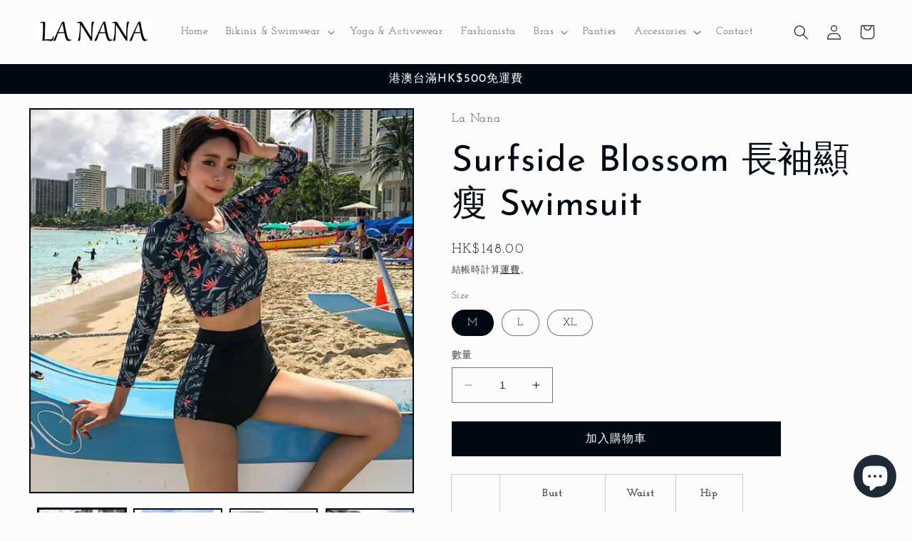

--- FILE ---
content_type: text/html; charset=utf-8
request_url: https://lanana.net/zh/products/surfside-blossom-%E9%95%B7%E8%A2%96%E9%A1%AF%E7%98%A6-swimsuit
body_size: 61517
content:
<!doctype html>
<html class="no-js" lang="zh-TW">
  <head>
    <meta charset="utf-8">
    <meta http-equiv="X-UA-Compatible" content="IE=edge">
    <meta name="viewport" content="width=device-width,initial-scale=1">
    <meta name="theme-color" content="">
    <link rel="canonical" href="https://lanana.net/zh/products/surfside-blossom-%e9%95%b7%e8%a2%96%e9%a1%af%e7%98%a6-swimsuit">
    <link rel="preconnect" href="https://cdn.shopify.com" crossorigin><link rel="preconnect" href="https://fonts.shopifycdn.com" crossorigin><title>
      Surfside Blossom 長袖顯瘦 Swimsuit
 &ndash; LA NANA</title>

    
      <meta name="description" content="  Bust Waist Hip M 70AB/75ABC 63-73cm 82-90cm L 70BC/75AB/80AB 68-78cm 87-95cm XL 75CD/80BC/85AB 73-83cm 92-100cm">
    

    

<meta property="og:site_name" content="LA NANA">
<meta property="og:url" content="https://lanana.net/zh/products/surfside-blossom-%e9%95%b7%e8%a2%96%e9%a1%af%e7%98%a6-swimsuit">
<meta property="og:title" content="Surfside Blossom 長袖顯瘦 Swimsuit">
<meta property="og:type" content="product">
<meta property="og:description" content="  Bust Waist Hip M 70AB/75ABC 63-73cm 82-90cm L 70BC/75AB/80AB 68-78cm 87-95cm XL 75CD/80BC/85AB 73-83cm 92-100cm"><meta property="og:image" content="http://lanana.net/cdn/shop/files/11472925815_728154393.jpg?v=1693747078">
  <meta property="og:image:secure_url" content="https://lanana.net/cdn/shop/files/11472925815_728154393.jpg?v=1693747078">
  <meta property="og:image:width" content="750">
  <meta property="og:image:height" content="750"><meta property="og:price:amount" content="148.00">
  <meta property="og:price:currency" content="HKD"><meta name="twitter:card" content="summary_large_image">
<meta name="twitter:title" content="Surfside Blossom 長袖顯瘦 Swimsuit">
<meta name="twitter:description" content="  Bust Waist Hip M 70AB/75ABC 63-73cm 82-90cm L 70BC/75AB/80AB 68-78cm 87-95cm XL 75CD/80BC/85AB 73-83cm 92-100cm">


    <script src="//lanana.net/cdn/shop/t/3/assets/constants.js?v=165488195745554878101676963019" defer="defer"></script>
    <script src="//lanana.net/cdn/shop/t/3/assets/pubsub.js?v=2921868252632587581676963022" defer="defer"></script>
    <script src="//lanana.net/cdn/shop/t/3/assets/global.js?v=85297797553816670871676963020" defer="defer"></script>
    <script>window.performance && window.performance.mark && window.performance.mark('shopify.content_for_header.start');</script><meta id="shopify-digital-wallet" name="shopify-digital-wallet" content="/72040612116/digital_wallets/dialog">
<meta name="shopify-checkout-api-token" content="e1df85f3442fd9452d4ae81602567b14">
<link rel="alternate" hreflang="x-default" href="https://lanana.net/products/surfside-blossom-%E9%95%B7%E8%A2%96%E9%A1%AF%E7%98%A6-swimsuit">
<link rel="alternate" hreflang="en" href="https://lanana.net/products/surfside-blossom-%E9%95%B7%E8%A2%96%E9%A1%AF%E7%98%A6-swimsuit">
<link rel="alternate" hreflang="zh-Hant" href="https://lanana.net/zh/products/surfside-blossom-%E9%95%B7%E8%A2%96%E9%A1%AF%E7%98%A6-swimsuit">
<link rel="alternate" hreflang="zh-Hant-HK" href="https://lanana.net/zh/products/surfside-blossom-%E9%95%B7%E8%A2%96%E9%A1%AF%E7%98%A6-swimsuit">
<link rel="alternate" hreflang="zh-Hant-AE" href="https://lanana.net/zh/products/surfside-blossom-%E9%95%B7%E8%A2%96%E9%A1%AF%E7%98%A6-swimsuit">
<link rel="alternate" hreflang="zh-Hant-AT" href="https://lanana.net/zh/products/surfside-blossom-%E9%95%B7%E8%A2%96%E9%A1%AF%E7%98%A6-swimsuit">
<link rel="alternate" hreflang="zh-Hant-AU" href="https://lanana.net/zh/products/surfside-blossom-%E9%95%B7%E8%A2%96%E9%A1%AF%E7%98%A6-swimsuit">
<link rel="alternate" hreflang="zh-Hant-BE" href="https://lanana.net/zh/products/surfside-blossom-%E9%95%B7%E8%A2%96%E9%A1%AF%E7%98%A6-swimsuit">
<link rel="alternate" hreflang="zh-Hant-CA" href="https://lanana.net/zh/products/surfside-blossom-%E9%95%B7%E8%A2%96%E9%A1%AF%E7%98%A6-swimsuit">
<link rel="alternate" hreflang="zh-Hant-CH" href="https://lanana.net/zh/products/surfside-blossom-%E9%95%B7%E8%A2%96%E9%A1%AF%E7%98%A6-swimsuit">
<link rel="alternate" hreflang="zh-Hant-CZ" href="https://lanana.net/zh/products/surfside-blossom-%E9%95%B7%E8%A2%96%E9%A1%AF%E7%98%A6-swimsuit">
<link rel="alternate" hreflang="zh-Hant-DE" href="https://lanana.net/zh/products/surfside-blossom-%E9%95%B7%E8%A2%96%E9%A1%AF%E7%98%A6-swimsuit">
<link rel="alternate" hreflang="zh-Hant-DK" href="https://lanana.net/zh/products/surfside-blossom-%E9%95%B7%E8%A2%96%E9%A1%AF%E7%98%A6-swimsuit">
<link rel="alternate" hreflang="zh-Hant-ES" href="https://lanana.net/zh/products/surfside-blossom-%E9%95%B7%E8%A2%96%E9%A1%AF%E7%98%A6-swimsuit">
<link rel="alternate" hreflang="zh-Hant-FI" href="https://lanana.net/zh/products/surfside-blossom-%E9%95%B7%E8%A2%96%E9%A1%AF%E7%98%A6-swimsuit">
<link rel="alternate" hreflang="zh-Hant-FR" href="https://lanana.net/zh/products/surfside-blossom-%E9%95%B7%E8%A2%96%E9%A1%AF%E7%98%A6-swimsuit">
<link rel="alternate" hreflang="zh-Hant-GB" href="https://lanana.net/zh/products/surfside-blossom-%E9%95%B7%E8%A2%96%E9%A1%AF%E7%98%A6-swimsuit">
<link rel="alternate" hreflang="zh-Hant-IE" href="https://lanana.net/zh/products/surfside-blossom-%E9%95%B7%E8%A2%96%E9%A1%AF%E7%98%A6-swimsuit">
<link rel="alternate" hreflang="zh-Hant-IL" href="https://lanana.net/zh/products/surfside-blossom-%E9%95%B7%E8%A2%96%E9%A1%AF%E7%98%A6-swimsuit">
<link rel="alternate" hreflang="zh-Hant-IT" href="https://lanana.net/zh/products/surfside-blossom-%E9%95%B7%E8%A2%96%E9%A1%AF%E7%98%A6-swimsuit">
<link rel="alternate" hreflang="zh-Hant-JP" href="https://lanana.net/zh/products/surfside-blossom-%E9%95%B7%E8%A2%96%E9%A1%AF%E7%98%A6-swimsuit">
<link rel="alternate" hreflang="zh-Hant-MY" href="https://lanana.net/zh/products/surfside-blossom-%E9%95%B7%E8%A2%96%E9%A1%AF%E7%98%A6-swimsuit">
<link rel="alternate" hreflang="zh-Hant-NL" href="https://lanana.net/zh/products/surfside-blossom-%E9%95%B7%E8%A2%96%E9%A1%AF%E7%98%A6-swimsuit">
<link rel="alternate" hreflang="zh-Hant-NO" href="https://lanana.net/zh/products/surfside-blossom-%E9%95%B7%E8%A2%96%E9%A1%AF%E7%98%A6-swimsuit">
<link rel="alternate" hreflang="zh-Hant-NZ" href="https://lanana.net/zh/products/surfside-blossom-%E9%95%B7%E8%A2%96%E9%A1%AF%E7%98%A6-swimsuit">
<link rel="alternate" hreflang="zh-Hant-PL" href="https://lanana.net/zh/products/surfside-blossom-%E9%95%B7%E8%A2%96%E9%A1%AF%E7%98%A6-swimsuit">
<link rel="alternate" hreflang="zh-Hant-PT" href="https://lanana.net/zh/products/surfside-blossom-%E9%95%B7%E8%A2%96%E9%A1%AF%E7%98%A6-swimsuit">
<link rel="alternate" hreflang="zh-Hant-SE" href="https://lanana.net/zh/products/surfside-blossom-%E9%95%B7%E8%A2%96%E9%A1%AF%E7%98%A6-swimsuit">
<link rel="alternate" hreflang="zh-Hant-SG" href="https://lanana.net/zh/products/surfside-blossom-%E9%95%B7%E8%A2%96%E9%A1%AF%E7%98%A6-swimsuit">
<link rel="alternate" hreflang="zh-Hant-US" href="https://lanana.net/zh/products/surfside-blossom-%E9%95%B7%E8%A2%96%E9%A1%AF%E7%98%A6-swimsuit">
<link rel="alternate" hreflang="zh-Hant-MO" href="https://lanana.net/zh/products/surfside-blossom-%E9%95%B7%E8%A2%96%E9%A1%AF%E7%98%A6-swimsuit">
<link rel="alternate" hreflang="zh-Hant-TW" href="https://lanana.net/zh/products/surfside-blossom-%E9%95%B7%E8%A2%96%E9%A1%AF%E7%98%A6-swimsuit">
<link rel="alternate" type="application/json+oembed" href="https://lanana.net/zh/products/surfside-blossom-%e9%95%b7%e8%a2%96%e9%a1%af%e7%98%a6-swimsuit.oembed">
<script async="async" src="/checkouts/internal/preloads.js?locale=zh-HK"></script>
<script id="apple-pay-shop-capabilities" type="application/json">{"shopId":72040612116,"countryCode":"HK","currencyCode":"HKD","merchantCapabilities":["supports3DS"],"merchantId":"gid:\/\/shopify\/Shop\/72040612116","merchantName":"LA NANA","requiredBillingContactFields":["postalAddress","email","phone"],"requiredShippingContactFields":["postalAddress","email","phone"],"shippingType":"shipping","supportedNetworks":["visa","masterCard","amex"],"total":{"type":"pending","label":"LA NANA","amount":"1.00"},"shopifyPaymentsEnabled":true,"supportsSubscriptions":true}</script>
<script id="shopify-features" type="application/json">{"accessToken":"e1df85f3442fd9452d4ae81602567b14","betas":["rich-media-storefront-analytics"],"domain":"lanana.net","predictiveSearch":true,"shopId":72040612116,"locale":"zh-tw"}</script>
<script>var Shopify = Shopify || {};
Shopify.shop = "la-nana-hk.myshopify.com";
Shopify.locale = "zh-TW";
Shopify.currency = {"active":"HKD","rate":"1.0"};
Shopify.country = "HK";
Shopify.theme = {"name":"Taste","id":144131490068,"schema_name":"Taste","schema_version":"8.0.1","theme_store_id":1434,"role":"main"};
Shopify.theme.handle = "null";
Shopify.theme.style = {"id":null,"handle":null};
Shopify.cdnHost = "lanana.net/cdn";
Shopify.routes = Shopify.routes || {};
Shopify.routes.root = "/zh/";</script>
<script type="module">!function(o){(o.Shopify=o.Shopify||{}).modules=!0}(window);</script>
<script>!function(o){function n(){var o=[];function n(){o.push(Array.prototype.slice.apply(arguments))}return n.q=o,n}var t=o.Shopify=o.Shopify||{};t.loadFeatures=n(),t.autoloadFeatures=n()}(window);</script>
<script id="shop-js-analytics" type="application/json">{"pageType":"product"}</script>
<script defer="defer" async type="module" src="//lanana.net/cdn/shopifycloud/shop-js/modules/v2/client.init-shop-cart-sync_H0-PjXO2.zh-TW.esm.js"></script>
<script defer="defer" async type="module" src="//lanana.net/cdn/shopifycloud/shop-js/modules/v2/chunk.common_CTtkbY-h.esm.js"></script>
<script defer="defer" async type="module" src="//lanana.net/cdn/shopifycloud/shop-js/modules/v2/chunk.modal_ieFR285J.esm.js"></script>
<script type="module">
  await import("//lanana.net/cdn/shopifycloud/shop-js/modules/v2/client.init-shop-cart-sync_H0-PjXO2.zh-TW.esm.js");
await import("//lanana.net/cdn/shopifycloud/shop-js/modules/v2/chunk.common_CTtkbY-h.esm.js");
await import("//lanana.net/cdn/shopifycloud/shop-js/modules/v2/chunk.modal_ieFR285J.esm.js");

  window.Shopify.SignInWithShop?.initShopCartSync?.({"fedCMEnabled":true,"windoidEnabled":true});

</script>
<script>(function() {
  var isLoaded = false;
  function asyncLoad() {
    if (isLoaded) return;
    isLoaded = true;
    var urls = ["https:\/\/pickup-location-app.shipany.io\/shopify\/344dfd3e-3269-453b-8ad0-5800da50871e-Delivery-Options\/Shopify-App-Delivery-Options.js?shop=la-nana-hk.myshopify.com"];
    for (var i = 0; i < urls.length; i++) {
      var s = document.createElement('script');
      s.type = 'text/javascript';
      s.async = true;
      s.src = urls[i];
      var x = document.getElementsByTagName('script')[0];
      x.parentNode.insertBefore(s, x);
    }
  };
  if(window.attachEvent) {
    window.attachEvent('onload', asyncLoad);
  } else {
    window.addEventListener('load', asyncLoad, false);
  }
})();</script>
<script id="__st">var __st={"a":72040612116,"offset":28800,"reqid":"8c82167e-435b-441b-ac08-610066da5f88-1769905431","pageurl":"lanana.net\/zh\/products\/surfside-blossom-%E9%95%B7%E8%A2%96%E9%A1%AF%E7%98%A6-swimsuit","u":"09bee339893f","p":"product","rtyp":"product","rid":8598294626580};</script>
<script>window.ShopifyPaypalV4VisibilityTracking = true;</script>
<script id="captcha-bootstrap">!function(){'use strict';const t='contact',e='account',n='new_comment',o=[[t,t],['blogs',n],['comments',n],[t,'customer']],c=[[e,'customer_login'],[e,'guest_login'],[e,'recover_customer_password'],[e,'create_customer']],r=t=>t.map((([t,e])=>`form[action*='/${t}']:not([data-nocaptcha='true']) input[name='form_type'][value='${e}']`)).join(','),a=t=>()=>t?[...document.querySelectorAll(t)].map((t=>t.form)):[];function s(){const t=[...o],e=r(t);return a(e)}const i='password',u='form_key',d=['recaptcha-v3-token','g-recaptcha-response','h-captcha-response',i],f=()=>{try{return window.sessionStorage}catch{return}},m='__shopify_v',_=t=>t.elements[u];function p(t,e,n=!1){try{const o=window.sessionStorage,c=JSON.parse(o.getItem(e)),{data:r}=function(t){const{data:e,action:n}=t;return t[m]||n?{data:e,action:n}:{data:t,action:n}}(c);for(const[e,n]of Object.entries(r))t.elements[e]&&(t.elements[e].value=n);n&&o.removeItem(e)}catch(o){console.error('form repopulation failed',{error:o})}}const l='form_type',E='cptcha';function T(t){t.dataset[E]=!0}const w=window,h=w.document,L='Shopify',v='ce_forms',y='captcha';let A=!1;((t,e)=>{const n=(g='f06e6c50-85a8-45c8-87d0-21a2b65856fe',I='https://cdn.shopify.com/shopifycloud/storefront-forms-hcaptcha/ce_storefront_forms_captcha_hcaptcha.v1.5.2.iife.js',D={infoText:'已受到 hCaptcha 保護',privacyText:'隱私',termsText:'條款'},(t,e,n)=>{const o=w[L][v],c=o.bindForm;if(c)return c(t,g,e,D).then(n);var r;o.q.push([[t,g,e,D],n]),r=I,A||(h.body.append(Object.assign(h.createElement('script'),{id:'captcha-provider',async:!0,src:r})),A=!0)});var g,I,D;w[L]=w[L]||{},w[L][v]=w[L][v]||{},w[L][v].q=[],w[L][y]=w[L][y]||{},w[L][y].protect=function(t,e){n(t,void 0,e),T(t)},Object.freeze(w[L][y]),function(t,e,n,w,h,L){const[v,y,A,g]=function(t,e,n){const i=e?o:[],u=t?c:[],d=[...i,...u],f=r(d),m=r(i),_=r(d.filter((([t,e])=>n.includes(e))));return[a(f),a(m),a(_),s()]}(w,h,L),I=t=>{const e=t.target;return e instanceof HTMLFormElement?e:e&&e.form},D=t=>v().includes(t);t.addEventListener('submit',(t=>{const e=I(t);if(!e)return;const n=D(e)&&!e.dataset.hcaptchaBound&&!e.dataset.recaptchaBound,o=_(e),c=g().includes(e)&&(!o||!o.value);(n||c)&&t.preventDefault(),c&&!n&&(function(t){try{if(!f())return;!function(t){const e=f();if(!e)return;const n=_(t);if(!n)return;const o=n.value;o&&e.removeItem(o)}(t);const e=Array.from(Array(32),(()=>Math.random().toString(36)[2])).join('');!function(t,e){_(t)||t.append(Object.assign(document.createElement('input'),{type:'hidden',name:u})),t.elements[u].value=e}(t,e),function(t,e){const n=f();if(!n)return;const o=[...t.querySelectorAll(`input[type='${i}']`)].map((({name:t})=>t)),c=[...d,...o],r={};for(const[a,s]of new FormData(t).entries())c.includes(a)||(r[a]=s);n.setItem(e,JSON.stringify({[m]:1,action:t.action,data:r}))}(t,e)}catch(e){console.error('failed to persist form',e)}}(e),e.submit())}));const S=(t,e)=>{t&&!t.dataset[E]&&(n(t,e.some((e=>e===t))),T(t))};for(const o of['focusin','change'])t.addEventListener(o,(t=>{const e=I(t);D(e)&&S(e,y())}));const B=e.get('form_key'),M=e.get(l),P=B&&M;t.addEventListener('DOMContentLoaded',(()=>{const t=y();if(P)for(const e of t)e.elements[l].value===M&&p(e,B);[...new Set([...A(),...v().filter((t=>'true'===t.dataset.shopifyCaptcha))])].forEach((e=>S(e,t)))}))}(h,new URLSearchParams(w.location.search),n,t,e,['guest_login'])})(!0,!0)}();</script>
<script integrity="sha256-4kQ18oKyAcykRKYeNunJcIwy7WH5gtpwJnB7kiuLZ1E=" data-source-attribution="shopify.loadfeatures" defer="defer" src="//lanana.net/cdn/shopifycloud/storefront/assets/storefront/load_feature-a0a9edcb.js" crossorigin="anonymous"></script>
<script data-source-attribution="shopify.dynamic_checkout.dynamic.init">var Shopify=Shopify||{};Shopify.PaymentButton=Shopify.PaymentButton||{isStorefrontPortableWallets:!0,init:function(){window.Shopify.PaymentButton.init=function(){};var t=document.createElement("script");t.src="https://lanana.net/cdn/shopifycloud/portable-wallets/latest/portable-wallets.zh-tw.js",t.type="module",document.head.appendChild(t)}};
</script>
<script data-source-attribution="shopify.dynamic_checkout.buyer_consent">
  function portableWalletsHideBuyerConsent(e){var t=document.getElementById("shopify-buyer-consent"),n=document.getElementById("shopify-subscription-policy-button");t&&n&&(t.classList.add("hidden"),t.setAttribute("aria-hidden","true"),n.removeEventListener("click",e))}function portableWalletsShowBuyerConsent(e){var t=document.getElementById("shopify-buyer-consent"),n=document.getElementById("shopify-subscription-policy-button");t&&n&&(t.classList.remove("hidden"),t.removeAttribute("aria-hidden"),n.addEventListener("click",e))}window.Shopify?.PaymentButton&&(window.Shopify.PaymentButton.hideBuyerConsent=portableWalletsHideBuyerConsent,window.Shopify.PaymentButton.showBuyerConsent=portableWalletsShowBuyerConsent);
</script>
<script data-source-attribution="shopify.dynamic_checkout.cart.bootstrap">document.addEventListener("DOMContentLoaded",(function(){function t(){return document.querySelector("shopify-accelerated-checkout-cart, shopify-accelerated-checkout")}if(t())Shopify.PaymentButton.init();else{new MutationObserver((function(e,n){t()&&(Shopify.PaymentButton.init(),n.disconnect())})).observe(document.body,{childList:!0,subtree:!0})}}));
</script>
<link id="shopify-accelerated-checkout-styles" rel="stylesheet" media="screen" href="https://lanana.net/cdn/shopifycloud/portable-wallets/latest/accelerated-checkout-backwards-compat.css" crossorigin="anonymous">
<style id="shopify-accelerated-checkout-cart">
        #shopify-buyer-consent {
  margin-top: 1em;
  display: inline-block;
  width: 100%;
}

#shopify-buyer-consent.hidden {
  display: none;
}

#shopify-subscription-policy-button {
  background: none;
  border: none;
  padding: 0;
  text-decoration: underline;
  font-size: inherit;
  cursor: pointer;
}

#shopify-subscription-policy-button::before {
  box-shadow: none;
}

      </style>
<script id="sections-script" data-sections="header,footer" defer="defer" src="//lanana.net/cdn/shop/t/3/compiled_assets/scripts.js?v=1468"></script>
<script>window.performance && window.performance.mark && window.performance.mark('shopify.content_for_header.end');</script>


    <style data-shopify>
      @font-face {
  font-family: "Josefin Slab";
  font-weight: 400;
  font-style: normal;
  font-display: swap;
  src: url("//lanana.net/cdn/fonts/josefin_slab/josefinslab_n4.5eb436383dc79c43d62e801d55f2f91b003f4e44.woff2") format("woff2"),
       url("//lanana.net/cdn/fonts/josefin_slab/josefinslab_n4.a98166462a52f87b8445073312a28c6c1ace7890.woff") format("woff");
}

      @font-face {
  font-family: "Josefin Slab";
  font-weight: 700;
  font-style: normal;
  font-display: swap;
  src: url("//lanana.net/cdn/fonts/josefin_slab/josefinslab_n7.6d1e7a605b286770cc71d43c22f682756a3a8ef3.woff2") format("woff2"),
       url("//lanana.net/cdn/fonts/josefin_slab/josefinslab_n7.e81d27e5d3c35fe18923d706328e26464f46fd21.woff") format("woff");
}

      @font-face {
  font-family: "Josefin Slab";
  font-weight: 400;
  font-style: italic;
  font-display: swap;
  src: url("//lanana.net/cdn/fonts/josefin_slab/josefinslab_i4.554be37273d44677f19fcece67e2ac1be3bf7d0e.woff2") format("woff2"),
       url("//lanana.net/cdn/fonts/josefin_slab/josefinslab_i4.559fcca2906b771e62965fc4b4341fe9e561fee1.woff") format("woff");
}

      @font-face {
  font-family: "Josefin Slab";
  font-weight: 700;
  font-style: italic;
  font-display: swap;
  src: url("//lanana.net/cdn/fonts/josefin_slab/josefinslab_i7.4734a351ee38dfdb86b71431ac9479203b674ac3.woff2") format("woff2"),
       url("//lanana.net/cdn/fonts/josefin_slab/josefinslab_i7.02ced8b20281c8a24cf7c5be6f6c36f2de6d537b.woff") format("woff");
}

      @font-face {
  font-family: "Josefin Sans";
  font-weight: 400;
  font-style: normal;
  font-display: swap;
  src: url("//lanana.net/cdn/fonts/josefin_sans/josefinsans_n4.70f7efd699799949e6d9f99bc20843a2c86a2e0f.woff2") format("woff2"),
       url("//lanana.net/cdn/fonts/josefin_sans/josefinsans_n4.35d308a1bdf56e5556bc2ac79702c721e4e2e983.woff") format("woff");
}


      :root {
        --font-body-family: "Josefin Slab", serif;
        --font-body-style: normal;
        --font-body-weight: 400;
        --font-body-weight-bold: 700;

        --font-heading-family: "Josefin Sans", sans-serif;
        --font-heading-style: normal;
        --font-heading-weight: 400;

        --font-body-scale: 1.05;
        --font-heading-scale: 1.1904761904761905;

        --color-base-text: 2, 9, 18;
        --color-shadow: 2, 9, 18;
        --color-base-background-1: 252, 252, 252;
        --color-base-background-2: 228, 246, 255;
        --color-base-solid-button-labels: 252, 252, 252;
        --color-base-outline-button-labels: 2, 9, 18;
        --color-base-accent-1: 2, 9, 18;
        --color-base-accent-2: 2, 9, 18;
        --payment-terms-background-color: #fcfcfc;

        --gradient-base-background-1: #fcfcfc;
        --gradient-base-background-2: #e4f6ff;
        --gradient-base-accent-1: #020912;
        --gradient-base-accent-2: #020912;

        --media-padding: px;
        --media-border-opacity: 1.0;
        --media-border-width: 2px;
        --media-radius: 0px;
        --media-shadow-opacity: 0.0;
        --media-shadow-horizontal-offset: 0px;
        --media-shadow-vertical-offset: 0px;
        --media-shadow-blur-radius: 0px;
        --media-shadow-visible: 0;

        --page-width: 140rem;
        --page-width-margin: 0rem;

        --product-card-image-padding: 0.0rem;
        --product-card-corner-radius: 0.0rem;
        --product-card-text-alignment: center;
        --product-card-border-width: 0.0rem;
        --product-card-border-opacity: 0.1;
        --product-card-shadow-opacity: 0.1;
        --product-card-shadow-visible: 1;
        --product-card-shadow-horizontal-offset: 0.0rem;
        --product-card-shadow-vertical-offset: 0.0rem;
        --product-card-shadow-blur-radius: 0.0rem;

        --collection-card-image-padding: 0.0rem;
        --collection-card-corner-radius: 0.0rem;
        --collection-card-text-alignment: center;
        --collection-card-border-width: 0.0rem;
        --collection-card-border-opacity: 0.1;
        --collection-card-shadow-opacity: 0.1;
        --collection-card-shadow-visible: 1;
        --collection-card-shadow-horizontal-offset: 0.0rem;
        --collection-card-shadow-vertical-offset: 0.0rem;
        --collection-card-shadow-blur-radius: 0.0rem;

        --blog-card-image-padding: 0.0rem;
        --blog-card-corner-radius: 0.0rem;
        --blog-card-text-alignment: center;
        --blog-card-border-width: 0.0rem;
        --blog-card-border-opacity: 0.1;
        --blog-card-shadow-opacity: 0.1;
        --blog-card-shadow-visible: 1;
        --blog-card-shadow-horizontal-offset: 0.0rem;
        --blog-card-shadow-vertical-offset: 0.0rem;
        --blog-card-shadow-blur-radius: 0.0rem;

        --badge-corner-radius: 4.0rem;

        --popup-border-width: 2px;
        --popup-border-opacity: 1.0;
        --popup-corner-radius: 0px;
        --popup-shadow-opacity: 0.0;
        --popup-shadow-horizontal-offset: 0px;
        --popup-shadow-vertical-offset: 0px;
        --popup-shadow-blur-radius: 0px;

        --drawer-border-width: 2px;
        --drawer-border-opacity: 1.0;
        --drawer-shadow-opacity: 0.0;
        --drawer-shadow-horizontal-offset: 0px;
        --drawer-shadow-vertical-offset: 0px;
        --drawer-shadow-blur-radius: 0px;

        --spacing-sections-desktop: 20px;
        --spacing-sections-mobile: 20px;

        --grid-desktop-vertical-spacing: 24px;
        --grid-desktop-horizontal-spacing: 24px;
        --grid-mobile-vertical-spacing: 12px;
        --grid-mobile-horizontal-spacing: 12px;

        --text-boxes-border-opacity: 1.0;
        --text-boxes-border-width: 2px;
        --text-boxes-radius: 0px;
        --text-boxes-shadow-opacity: 0.0;
        --text-boxes-shadow-visible: 0;
        --text-boxes-shadow-horizontal-offset: 0px;
        --text-boxes-shadow-vertical-offset: 0px;
        --text-boxes-shadow-blur-radius: 0px;

        --buttons-radius: 0px;
        --buttons-radius-outset: 0px;
        --buttons-border-width: 1px;
        --buttons-border-opacity: 1.0;
        --buttons-shadow-opacity: 0.0;
        --buttons-shadow-visible: 0;
        --buttons-shadow-horizontal-offset: 0px;
        --buttons-shadow-vertical-offset: 0px;
        --buttons-shadow-blur-radius: 0px;
        --buttons-border-offset: 0px;

        --inputs-radius: 0px;
        --inputs-border-width: 1px;
        --inputs-border-opacity: 0.55;
        --inputs-shadow-opacity: 0.0;
        --inputs-shadow-horizontal-offset: 0px;
        --inputs-margin-offset: 0px;
        --inputs-shadow-vertical-offset: 0px;
        --inputs-shadow-blur-radius: 0px;
        --inputs-radius-outset: 0px;

        --variant-pills-radius: 40px;
        --variant-pills-border-width: 1px;
        --variant-pills-border-opacity: 0.55;
        --variant-pills-shadow-opacity: 0.0;
        --variant-pills-shadow-horizontal-offset: 0px;
        --variant-pills-shadow-vertical-offset: 0px;
        --variant-pills-shadow-blur-radius: 0px;
      }

      *,
      *::before,
      *::after {
        box-sizing: inherit;
      }

      html {
        box-sizing: border-box;
        font-size: calc(var(--font-body-scale) * 62.5%);
        height: 100%;
      }

      body {
        display: grid;
        grid-template-rows: auto auto 1fr auto;
        grid-template-columns: 100%;
        min-height: 100%;
        margin: 0;
        font-size: 1.5rem;
        letter-spacing: 0.06rem;
        line-height: calc(1 + 0.8 / var(--font-body-scale));
        font-family: var(--font-body-family);
        font-style: var(--font-body-style);
        font-weight: var(--font-body-weight);
      }

      @media screen and (min-width: 750px) {
        body {
          font-size: 1.6rem;
        }
      }
    </style>

    <link href="//lanana.net/cdn/shop/t/3/assets/base.css?v=831047894957930821676963022" rel="stylesheet" type="text/css" media="all" />
<link rel="preload" as="font" href="//lanana.net/cdn/fonts/josefin_slab/josefinslab_n4.5eb436383dc79c43d62e801d55f2f91b003f4e44.woff2" type="font/woff2" crossorigin><link rel="preload" as="font" href="//lanana.net/cdn/fonts/josefin_sans/josefinsans_n4.70f7efd699799949e6d9f99bc20843a2c86a2e0f.woff2" type="font/woff2" crossorigin><script>document.documentElement.className = document.documentElement.className.replace('no-js', 'js');
    if (Shopify.designMode) {
      document.documentElement.classList.add('shopify-design-mode');
    }
    </script>
  <script src="https://cdn.shopify.com/extensions/e8878072-2f6b-4e89-8082-94b04320908d/inbox-1254/assets/inbox-chat-loader.js" type="text/javascript" defer="defer"></script>
<link href="https://monorail-edge.shopifysvc.com" rel="dns-prefetch">
<script>(function(){if ("sendBeacon" in navigator && "performance" in window) {try {var session_token_from_headers = performance.getEntriesByType('navigation')[0].serverTiming.find(x => x.name == '_s').description;} catch {var session_token_from_headers = undefined;}var session_cookie_matches = document.cookie.match(/_shopify_s=([^;]*)/);var session_token_from_cookie = session_cookie_matches && session_cookie_matches.length === 2 ? session_cookie_matches[1] : "";var session_token = session_token_from_headers || session_token_from_cookie || "";function handle_abandonment_event(e) {var entries = performance.getEntries().filter(function(entry) {return /monorail-edge.shopifysvc.com/.test(entry.name);});if (!window.abandonment_tracked && entries.length === 0) {window.abandonment_tracked = true;var currentMs = Date.now();var navigation_start = performance.timing.navigationStart;var payload = {shop_id: 72040612116,url: window.location.href,navigation_start,duration: currentMs - navigation_start,session_token,page_type: "product"};window.navigator.sendBeacon("https://monorail-edge.shopifysvc.com/v1/produce", JSON.stringify({schema_id: "online_store_buyer_site_abandonment/1.1",payload: payload,metadata: {event_created_at_ms: currentMs,event_sent_at_ms: currentMs}}));}}window.addEventListener('pagehide', handle_abandonment_event);}}());</script>
<script id="web-pixels-manager-setup">(function e(e,d,r,n,o){if(void 0===o&&(o={}),!Boolean(null===(a=null===(i=window.Shopify)||void 0===i?void 0:i.analytics)||void 0===a?void 0:a.replayQueue)){var i,a;window.Shopify=window.Shopify||{};var t=window.Shopify;t.analytics=t.analytics||{};var s=t.analytics;s.replayQueue=[],s.publish=function(e,d,r){return s.replayQueue.push([e,d,r]),!0};try{self.performance.mark("wpm:start")}catch(e){}var l=function(){var e={modern:/Edge?\/(1{2}[4-9]|1[2-9]\d|[2-9]\d{2}|\d{4,})\.\d+(\.\d+|)|Firefox\/(1{2}[4-9]|1[2-9]\d|[2-9]\d{2}|\d{4,})\.\d+(\.\d+|)|Chrom(ium|e)\/(9{2}|\d{3,})\.\d+(\.\d+|)|(Maci|X1{2}).+ Version\/(15\.\d+|(1[6-9]|[2-9]\d|\d{3,})\.\d+)([,.]\d+|)( \(\w+\)|)( Mobile\/\w+|) Safari\/|Chrome.+OPR\/(9{2}|\d{3,})\.\d+\.\d+|(CPU[ +]OS|iPhone[ +]OS|CPU[ +]iPhone|CPU IPhone OS|CPU iPad OS)[ +]+(15[._]\d+|(1[6-9]|[2-9]\d|\d{3,})[._]\d+)([._]\d+|)|Android:?[ /-](13[3-9]|1[4-9]\d|[2-9]\d{2}|\d{4,})(\.\d+|)(\.\d+|)|Android.+Firefox\/(13[5-9]|1[4-9]\d|[2-9]\d{2}|\d{4,})\.\d+(\.\d+|)|Android.+Chrom(ium|e)\/(13[3-9]|1[4-9]\d|[2-9]\d{2}|\d{4,})\.\d+(\.\d+|)|SamsungBrowser\/([2-9]\d|\d{3,})\.\d+/,legacy:/Edge?\/(1[6-9]|[2-9]\d|\d{3,})\.\d+(\.\d+|)|Firefox\/(5[4-9]|[6-9]\d|\d{3,})\.\d+(\.\d+|)|Chrom(ium|e)\/(5[1-9]|[6-9]\d|\d{3,})\.\d+(\.\d+|)([\d.]+$|.*Safari\/(?![\d.]+ Edge\/[\d.]+$))|(Maci|X1{2}).+ Version\/(10\.\d+|(1[1-9]|[2-9]\d|\d{3,})\.\d+)([,.]\d+|)( \(\w+\)|)( Mobile\/\w+|) Safari\/|Chrome.+OPR\/(3[89]|[4-9]\d|\d{3,})\.\d+\.\d+|(CPU[ +]OS|iPhone[ +]OS|CPU[ +]iPhone|CPU IPhone OS|CPU iPad OS)[ +]+(10[._]\d+|(1[1-9]|[2-9]\d|\d{3,})[._]\d+)([._]\d+|)|Android:?[ /-](13[3-9]|1[4-9]\d|[2-9]\d{2}|\d{4,})(\.\d+|)(\.\d+|)|Mobile Safari.+OPR\/([89]\d|\d{3,})\.\d+\.\d+|Android.+Firefox\/(13[5-9]|1[4-9]\d|[2-9]\d{2}|\d{4,})\.\d+(\.\d+|)|Android.+Chrom(ium|e)\/(13[3-9]|1[4-9]\d|[2-9]\d{2}|\d{4,})\.\d+(\.\d+|)|Android.+(UC? ?Browser|UCWEB|U3)[ /]?(15\.([5-9]|\d{2,})|(1[6-9]|[2-9]\d|\d{3,})\.\d+)\.\d+|SamsungBrowser\/(5\.\d+|([6-9]|\d{2,})\.\d+)|Android.+MQ{2}Browser\/(14(\.(9|\d{2,})|)|(1[5-9]|[2-9]\d|\d{3,})(\.\d+|))(\.\d+|)|K[Aa][Ii]OS\/(3\.\d+|([4-9]|\d{2,})\.\d+)(\.\d+|)/},d=e.modern,r=e.legacy,n=navigator.userAgent;return n.match(d)?"modern":n.match(r)?"legacy":"unknown"}(),u="modern"===l?"modern":"legacy",c=(null!=n?n:{modern:"",legacy:""})[u],f=function(e){return[e.baseUrl,"/wpm","/b",e.hashVersion,"modern"===e.buildTarget?"m":"l",".js"].join("")}({baseUrl:d,hashVersion:r,buildTarget:u}),m=function(e){var d=e.version,r=e.bundleTarget,n=e.surface,o=e.pageUrl,i=e.monorailEndpoint;return{emit:function(e){var a=e.status,t=e.errorMsg,s=(new Date).getTime(),l=JSON.stringify({metadata:{event_sent_at_ms:s},events:[{schema_id:"web_pixels_manager_load/3.1",payload:{version:d,bundle_target:r,page_url:o,status:a,surface:n,error_msg:t},metadata:{event_created_at_ms:s}}]});if(!i)return console&&console.warn&&console.warn("[Web Pixels Manager] No Monorail endpoint provided, skipping logging."),!1;try{return self.navigator.sendBeacon.bind(self.navigator)(i,l)}catch(e){}var u=new XMLHttpRequest;try{return u.open("POST",i,!0),u.setRequestHeader("Content-Type","text/plain"),u.send(l),!0}catch(e){return console&&console.warn&&console.warn("[Web Pixels Manager] Got an unhandled error while logging to Monorail."),!1}}}}({version:r,bundleTarget:l,surface:e.surface,pageUrl:self.location.href,monorailEndpoint:e.monorailEndpoint});try{o.browserTarget=l,function(e){var d=e.src,r=e.async,n=void 0===r||r,o=e.onload,i=e.onerror,a=e.sri,t=e.scriptDataAttributes,s=void 0===t?{}:t,l=document.createElement("script"),u=document.querySelector("head"),c=document.querySelector("body");if(l.async=n,l.src=d,a&&(l.integrity=a,l.crossOrigin="anonymous"),s)for(var f in s)if(Object.prototype.hasOwnProperty.call(s,f))try{l.dataset[f]=s[f]}catch(e){}if(o&&l.addEventListener("load",o),i&&l.addEventListener("error",i),u)u.appendChild(l);else{if(!c)throw new Error("Did not find a head or body element to append the script");c.appendChild(l)}}({src:f,async:!0,onload:function(){if(!function(){var e,d;return Boolean(null===(d=null===(e=window.Shopify)||void 0===e?void 0:e.analytics)||void 0===d?void 0:d.initialized)}()){var d=window.webPixelsManager.init(e)||void 0;if(d){var r=window.Shopify.analytics;r.replayQueue.forEach((function(e){var r=e[0],n=e[1],o=e[2];d.publishCustomEvent(r,n,o)})),r.replayQueue=[],r.publish=d.publishCustomEvent,r.visitor=d.visitor,r.initialized=!0}}},onerror:function(){return m.emit({status:"failed",errorMsg:"".concat(f," has failed to load")})},sri:function(e){var d=/^sha384-[A-Za-z0-9+/=]+$/;return"string"==typeof e&&d.test(e)}(c)?c:"",scriptDataAttributes:o}),m.emit({status:"loading"})}catch(e){m.emit({status:"failed",errorMsg:(null==e?void 0:e.message)||"Unknown error"})}}})({shopId: 72040612116,storefrontBaseUrl: "https://lanana.net",extensionsBaseUrl: "https://extensions.shopifycdn.com/cdn/shopifycloud/web-pixels-manager",monorailEndpoint: "https://monorail-edge.shopifysvc.com/unstable/produce_batch",surface: "storefront-renderer",enabledBetaFlags: ["2dca8a86"],webPixelsConfigList: [{"id":"1477345556","configuration":"{\"webPixelName\":\"Judge.me\"}","eventPayloadVersion":"v1","runtimeContext":"STRICT","scriptVersion":"34ad157958823915625854214640f0bf","type":"APP","apiClientId":683015,"privacyPurposes":["ANALYTICS"],"dataSharingAdjustments":{"protectedCustomerApprovalScopes":["read_customer_email","read_customer_name","read_customer_personal_data","read_customer_phone"]}},{"id":"shopify-app-pixel","configuration":"{}","eventPayloadVersion":"v1","runtimeContext":"STRICT","scriptVersion":"0450","apiClientId":"shopify-pixel","type":"APP","privacyPurposes":["ANALYTICS","MARKETING"]},{"id":"shopify-custom-pixel","eventPayloadVersion":"v1","runtimeContext":"LAX","scriptVersion":"0450","apiClientId":"shopify-pixel","type":"CUSTOM","privacyPurposes":["ANALYTICS","MARKETING"]}],isMerchantRequest: false,initData: {"shop":{"name":"LA NANA","paymentSettings":{"currencyCode":"HKD"},"myshopifyDomain":"la-nana-hk.myshopify.com","countryCode":"HK","storefrontUrl":"https:\/\/lanana.net\/zh"},"customer":null,"cart":null,"checkout":null,"productVariants":[{"price":{"amount":148.0,"currencyCode":"HKD"},"product":{"title":"Surfside Blossom 長袖顯瘦 Swimsuit","vendor":"La Nana","id":"8598294626580","untranslatedTitle":"Surfside Blossom 長袖顯瘦 Swimsuit","url":"\/zh\/products\/surfside-blossom-%E9%95%B7%E8%A2%96%E9%A1%AF%E7%98%A6-swimsuit","type":"Swimwear"},"id":"46549769584916","image":{"src":"\/\/lanana.net\/cdn\/shop\/files\/11472925815_728154393.jpg?v=1693747078"},"sku":null,"title":"M","untranslatedTitle":"M"},{"price":{"amount":148.0,"currencyCode":"HKD"},"product":{"title":"Surfside Blossom 長袖顯瘦 Swimsuit","vendor":"La Nana","id":"8598294626580","untranslatedTitle":"Surfside Blossom 長袖顯瘦 Swimsuit","url":"\/zh\/products\/surfside-blossom-%E9%95%B7%E8%A2%96%E9%A1%AF%E7%98%A6-swimsuit","type":"Swimwear"},"id":"46549769617684","image":{"src":"\/\/lanana.net\/cdn\/shop\/files\/11472925815_728154393.jpg?v=1693747078"},"sku":null,"title":"L","untranslatedTitle":"L"},{"price":{"amount":148.0,"currencyCode":"HKD"},"product":{"title":"Surfside Blossom 長袖顯瘦 Swimsuit","vendor":"La Nana","id":"8598294626580","untranslatedTitle":"Surfside Blossom 長袖顯瘦 Swimsuit","url":"\/zh\/products\/surfside-blossom-%E9%95%B7%E8%A2%96%E9%A1%AF%E7%98%A6-swimsuit","type":"Swimwear"},"id":"46549769650452","image":{"src":"\/\/lanana.net\/cdn\/shop\/files\/11472925815_728154393.jpg?v=1693747078"},"sku":null,"title":"XL","untranslatedTitle":"XL"}],"purchasingCompany":null},},"https://lanana.net/cdn","1d2a099fw23dfb22ep557258f5m7a2edbae",{"modern":"","legacy":""},{"shopId":"72040612116","storefrontBaseUrl":"https:\/\/lanana.net","extensionBaseUrl":"https:\/\/extensions.shopifycdn.com\/cdn\/shopifycloud\/web-pixels-manager","surface":"storefront-renderer","enabledBetaFlags":"[\"2dca8a86\"]","isMerchantRequest":"false","hashVersion":"1d2a099fw23dfb22ep557258f5m7a2edbae","publish":"custom","events":"[[\"page_viewed\",{}],[\"product_viewed\",{\"productVariant\":{\"price\":{\"amount\":148.0,\"currencyCode\":\"HKD\"},\"product\":{\"title\":\"Surfside Blossom 長袖顯瘦 Swimsuit\",\"vendor\":\"La Nana\",\"id\":\"8598294626580\",\"untranslatedTitle\":\"Surfside Blossom 長袖顯瘦 Swimsuit\",\"url\":\"\/zh\/products\/surfside-blossom-%E9%95%B7%E8%A2%96%E9%A1%AF%E7%98%A6-swimsuit\",\"type\":\"Swimwear\"},\"id\":\"46549769584916\",\"image\":{\"src\":\"\/\/lanana.net\/cdn\/shop\/files\/11472925815_728154393.jpg?v=1693747078\"},\"sku\":null,\"title\":\"M\",\"untranslatedTitle\":\"M\"}}]]"});</script><script>
  window.ShopifyAnalytics = window.ShopifyAnalytics || {};
  window.ShopifyAnalytics.meta = window.ShopifyAnalytics.meta || {};
  window.ShopifyAnalytics.meta.currency = 'HKD';
  var meta = {"product":{"id":8598294626580,"gid":"gid:\/\/shopify\/Product\/8598294626580","vendor":"La Nana","type":"Swimwear","handle":"surfside-blossom-長袖顯瘦-swimsuit","variants":[{"id":46549769584916,"price":14800,"name":"Surfside Blossom 長袖顯瘦 Swimsuit - M","public_title":"M","sku":null},{"id":46549769617684,"price":14800,"name":"Surfside Blossom 長袖顯瘦 Swimsuit - L","public_title":"L","sku":null},{"id":46549769650452,"price":14800,"name":"Surfside Blossom 長袖顯瘦 Swimsuit - XL","public_title":"XL","sku":null}],"remote":false},"page":{"pageType":"product","resourceType":"product","resourceId":8598294626580,"requestId":"8c82167e-435b-441b-ac08-610066da5f88-1769905431"}};
  for (var attr in meta) {
    window.ShopifyAnalytics.meta[attr] = meta[attr];
  }
</script>
<script class="analytics">
  (function () {
    var customDocumentWrite = function(content) {
      var jquery = null;

      if (window.jQuery) {
        jquery = window.jQuery;
      } else if (window.Checkout && window.Checkout.$) {
        jquery = window.Checkout.$;
      }

      if (jquery) {
        jquery('body').append(content);
      }
    };

    var hasLoggedConversion = function(token) {
      if (token) {
        return document.cookie.indexOf('loggedConversion=' + token) !== -1;
      }
      return false;
    }

    var setCookieIfConversion = function(token) {
      if (token) {
        var twoMonthsFromNow = new Date(Date.now());
        twoMonthsFromNow.setMonth(twoMonthsFromNow.getMonth() + 2);

        document.cookie = 'loggedConversion=' + token + '; expires=' + twoMonthsFromNow;
      }
    }

    var trekkie = window.ShopifyAnalytics.lib = window.trekkie = window.trekkie || [];
    if (trekkie.integrations) {
      return;
    }
    trekkie.methods = [
      'identify',
      'page',
      'ready',
      'track',
      'trackForm',
      'trackLink'
    ];
    trekkie.factory = function(method) {
      return function() {
        var args = Array.prototype.slice.call(arguments);
        args.unshift(method);
        trekkie.push(args);
        return trekkie;
      };
    };
    for (var i = 0; i < trekkie.methods.length; i++) {
      var key = trekkie.methods[i];
      trekkie[key] = trekkie.factory(key);
    }
    trekkie.load = function(config) {
      trekkie.config = config || {};
      trekkie.config.initialDocumentCookie = document.cookie;
      var first = document.getElementsByTagName('script')[0];
      var script = document.createElement('script');
      script.type = 'text/javascript';
      script.onerror = function(e) {
        var scriptFallback = document.createElement('script');
        scriptFallback.type = 'text/javascript';
        scriptFallback.onerror = function(error) {
                var Monorail = {
      produce: function produce(monorailDomain, schemaId, payload) {
        var currentMs = new Date().getTime();
        var event = {
          schema_id: schemaId,
          payload: payload,
          metadata: {
            event_created_at_ms: currentMs,
            event_sent_at_ms: currentMs
          }
        };
        return Monorail.sendRequest("https://" + monorailDomain + "/v1/produce", JSON.stringify(event));
      },
      sendRequest: function sendRequest(endpointUrl, payload) {
        // Try the sendBeacon API
        if (window && window.navigator && typeof window.navigator.sendBeacon === 'function' && typeof window.Blob === 'function' && !Monorail.isIos12()) {
          var blobData = new window.Blob([payload], {
            type: 'text/plain'
          });

          if (window.navigator.sendBeacon(endpointUrl, blobData)) {
            return true;
          } // sendBeacon was not successful

        } // XHR beacon

        var xhr = new XMLHttpRequest();

        try {
          xhr.open('POST', endpointUrl);
          xhr.setRequestHeader('Content-Type', 'text/plain');
          xhr.send(payload);
        } catch (e) {
          console.log(e);
        }

        return false;
      },
      isIos12: function isIos12() {
        return window.navigator.userAgent.lastIndexOf('iPhone; CPU iPhone OS 12_') !== -1 || window.navigator.userAgent.lastIndexOf('iPad; CPU OS 12_') !== -1;
      }
    };
    Monorail.produce('monorail-edge.shopifysvc.com',
      'trekkie_storefront_load_errors/1.1',
      {shop_id: 72040612116,
      theme_id: 144131490068,
      app_name: "storefront",
      context_url: window.location.href,
      source_url: "//lanana.net/cdn/s/trekkie.storefront.c59ea00e0474b293ae6629561379568a2d7c4bba.min.js"});

        };
        scriptFallback.async = true;
        scriptFallback.src = '//lanana.net/cdn/s/trekkie.storefront.c59ea00e0474b293ae6629561379568a2d7c4bba.min.js';
        first.parentNode.insertBefore(scriptFallback, first);
      };
      script.async = true;
      script.src = '//lanana.net/cdn/s/trekkie.storefront.c59ea00e0474b293ae6629561379568a2d7c4bba.min.js';
      first.parentNode.insertBefore(script, first);
    };
    trekkie.load(
      {"Trekkie":{"appName":"storefront","development":false,"defaultAttributes":{"shopId":72040612116,"isMerchantRequest":null,"themeId":144131490068,"themeCityHash":"14296145303195365688","contentLanguage":"zh-TW","currency":"HKD","eventMetadataId":"168b12e0-bb4f-4e70-a296-50c6a6150605"},"isServerSideCookieWritingEnabled":true,"monorailRegion":"shop_domain","enabledBetaFlags":["65f19447","b5387b81"]},"Session Attribution":{},"S2S":{"facebookCapiEnabled":false,"source":"trekkie-storefront-renderer","apiClientId":580111}}
    );

    var loaded = false;
    trekkie.ready(function() {
      if (loaded) return;
      loaded = true;

      window.ShopifyAnalytics.lib = window.trekkie;

      var originalDocumentWrite = document.write;
      document.write = customDocumentWrite;
      try { window.ShopifyAnalytics.merchantGoogleAnalytics.call(this); } catch(error) {};
      document.write = originalDocumentWrite;

      window.ShopifyAnalytics.lib.page(null,{"pageType":"product","resourceType":"product","resourceId":8598294626580,"requestId":"8c82167e-435b-441b-ac08-610066da5f88-1769905431","shopifyEmitted":true});

      var match = window.location.pathname.match(/checkouts\/(.+)\/(thank_you|post_purchase)/)
      var token = match? match[1]: undefined;
      if (!hasLoggedConversion(token)) {
        setCookieIfConversion(token);
        window.ShopifyAnalytics.lib.track("Viewed Product",{"currency":"HKD","variantId":46549769584916,"productId":8598294626580,"productGid":"gid:\/\/shopify\/Product\/8598294626580","name":"Surfside Blossom 長袖顯瘦 Swimsuit - M","price":"148.00","sku":null,"brand":"La Nana","variant":"M","category":"Swimwear","nonInteraction":true,"remote":false},undefined,undefined,{"shopifyEmitted":true});
      window.ShopifyAnalytics.lib.track("monorail:\/\/trekkie_storefront_viewed_product\/1.1",{"currency":"HKD","variantId":46549769584916,"productId":8598294626580,"productGid":"gid:\/\/shopify\/Product\/8598294626580","name":"Surfside Blossom 長袖顯瘦 Swimsuit - M","price":"148.00","sku":null,"brand":"La Nana","variant":"M","category":"Swimwear","nonInteraction":true,"remote":false,"referer":"https:\/\/lanana.net\/zh\/products\/surfside-blossom-%E9%95%B7%E8%A2%96%E9%A1%AF%E7%98%A6-swimsuit"});
      }
    });


        var eventsListenerScript = document.createElement('script');
        eventsListenerScript.async = true;
        eventsListenerScript.src = "//lanana.net/cdn/shopifycloud/storefront/assets/shop_events_listener-3da45d37.js";
        document.getElementsByTagName('head')[0].appendChild(eventsListenerScript);

})();</script>
<script
  defer
  src="https://lanana.net/cdn/shopifycloud/perf-kit/shopify-perf-kit-3.1.0.min.js"
  data-application="storefront-renderer"
  data-shop-id="72040612116"
  data-render-region="gcp-us-central1"
  data-page-type="product"
  data-theme-instance-id="144131490068"
  data-theme-name="Taste"
  data-theme-version="8.0.1"
  data-monorail-region="shop_domain"
  data-resource-timing-sampling-rate="10"
  data-shs="true"
  data-shs-beacon="true"
  data-shs-export-with-fetch="true"
  data-shs-logs-sample-rate="1"
  data-shs-beacon-endpoint="https://lanana.net/api/collect"
></script>
</head>

  <body class="gradient">
    <a class="skip-to-content-link button visually-hidden" href="#MainContent">
      跳至內容
    </a><!-- BEGIN sections: header-group -->
<div id="shopify-section-sections--17987476357396__header" class="shopify-section shopify-section-group-header-group section-header"><link rel="stylesheet" href="//lanana.net/cdn/shop/t/3/assets/component-list-menu.css?v=151968516119678728991676963021" media="print" onload="this.media='all'">
<link rel="stylesheet" href="//lanana.net/cdn/shop/t/3/assets/component-search.css?v=184225813856820874251676963019" media="print" onload="this.media='all'">
<link rel="stylesheet" href="//lanana.net/cdn/shop/t/3/assets/component-menu-drawer.css?v=182311192829367774911676963020" media="print" onload="this.media='all'">
<link rel="stylesheet" href="//lanana.net/cdn/shop/t/3/assets/component-cart-notification.css?v=137625604348931474661676963019" media="print" onload="this.media='all'">
<link rel="stylesheet" href="//lanana.net/cdn/shop/t/3/assets/component-cart-items.css?v=23917223812499722491676963022" media="print" onload="this.media='all'"><noscript><link href="//lanana.net/cdn/shop/t/3/assets/component-list-menu.css?v=151968516119678728991676963021" rel="stylesheet" type="text/css" media="all" /></noscript>
<noscript><link href="//lanana.net/cdn/shop/t/3/assets/component-search.css?v=184225813856820874251676963019" rel="stylesheet" type="text/css" media="all" /></noscript>
<noscript><link href="//lanana.net/cdn/shop/t/3/assets/component-menu-drawer.css?v=182311192829367774911676963020" rel="stylesheet" type="text/css" media="all" /></noscript>
<noscript><link href="//lanana.net/cdn/shop/t/3/assets/component-cart-notification.css?v=137625604348931474661676963019" rel="stylesheet" type="text/css" media="all" /></noscript>
<noscript><link href="//lanana.net/cdn/shop/t/3/assets/component-cart-items.css?v=23917223812499722491676963022" rel="stylesheet" type="text/css" media="all" /></noscript>

<style>
  header-drawer {
    justify-self: start;
    margin-left: -1.2rem;
  }

  .header__heading-logo {
    max-width: 160px;
  }@media screen and (min-width: 990px) {
    header-drawer {
      display: none;
    }
  }

  .menu-drawer-container {
    display: flex;
  }

  .list-menu {
    list-style: none;
    padding: 0;
    margin: 0;
  }

  .list-menu--inline {
    display: inline-flex;
    flex-wrap: wrap;
  }

  summary.list-menu__item {
    padding-right: 2.7rem;
  }

  .list-menu__item {
    display: flex;
    align-items: center;
    line-height: calc(1 + 0.3 / var(--font-body-scale));
  }

  .list-menu__item--link {
    text-decoration: none;
    padding-bottom: 1rem;
    padding-top: 1rem;
    line-height: calc(1 + 0.8 / var(--font-body-scale));
  }

  @media screen and (min-width: 750px) {
    .list-menu__item--link {
      padding-bottom: 0.5rem;
      padding-top: 0.5rem;
    }
  }
</style><style data-shopify>.header {
    padding-top: 10px;
    padding-bottom: 10px;
  }

  .section-header {
    position: sticky; /* This is for fixing a Safari z-index issue. PR #2147 */
    margin-bottom: 0px;
  }

  @media screen and (min-width: 750px) {
    .section-header {
      margin-bottom: 0px;
    }
  }

  @media screen and (min-width: 990px) {
    .header {
      padding-top: 20px;
      padding-bottom: 20px;
    }
  }</style><script src="//lanana.net/cdn/shop/t/3/assets/details-disclosure.js?v=153497636716254413831676963022" defer="defer"></script>
<script src="//lanana.net/cdn/shop/t/3/assets/details-modal.js?v=4511761896672669691676963022" defer="defer"></script>
<script src="//lanana.net/cdn/shop/t/3/assets/cart-notification.js?v=160453272920806432391676963019" defer="defer"></script>
<script src="//lanana.net/cdn/shop/t/3/assets/search-form.js?v=113639710312857635801676963020" defer="defer"></script><svg xmlns="http://www.w3.org/2000/svg" class="hidden">
  <symbol id="icon-search" viewbox="0 0 18 19" fill="none">
    <path fill-rule="evenodd" clip-rule="evenodd" d="M11.03 11.68A5.784 5.784 0 112.85 3.5a5.784 5.784 0 018.18 8.18zm.26 1.12a6.78 6.78 0 11.72-.7l5.4 5.4a.5.5 0 11-.71.7l-5.41-5.4z" fill="currentColor"/>
  </symbol>

  <symbol id="icon-reset" class="icon icon-close"  fill="none" viewBox="0 0 18 18" stroke="currentColor">
    <circle r="8.5" cy="9" cx="9" stroke-opacity="0.2"/>
    <path d="M6.82972 6.82915L1.17193 1.17097" stroke-linecap="round" stroke-linejoin="round" transform="translate(5 5)"/>
    <path d="M1.22896 6.88502L6.77288 1.11523" stroke-linecap="round" stroke-linejoin="round" transform="translate(5 5)"/>
  </symbol>

  <symbol id="icon-close" class="icon icon-close" fill="none" viewBox="0 0 18 17">
    <path d="M.865 15.978a.5.5 0 00.707.707l7.433-7.431 7.579 7.282a.501.501 0 00.846-.37.5.5 0 00-.153-.351L9.712 8.546l7.417-7.416a.5.5 0 10-.707-.708L8.991 7.853 1.413.573a.5.5 0 10-.693.72l7.563 7.268-7.418 7.417z" fill="currentColor">
  </symbol>
</svg>
<sticky-header data-sticky-type="on-scroll-up" class="header-wrapper color-background-1 gradient">
  <header class="header header--middle-left header--mobile-center page-width header--has-menu"><header-drawer data-breakpoint="tablet">
        <details id="Details-menu-drawer-container" class="menu-drawer-container">
          <summary class="header__icon header__icon--menu header__icon--summary link focus-inset" aria-label="選單">
            <span>
              <svg
  xmlns="http://www.w3.org/2000/svg"
  aria-hidden="true"
  focusable="false"
  class="icon icon-hamburger"
  fill="none"
  viewBox="0 0 18 16"
>
  <path d="M1 .5a.5.5 0 100 1h15.71a.5.5 0 000-1H1zM.5 8a.5.5 0 01.5-.5h15.71a.5.5 0 010 1H1A.5.5 0 01.5 8zm0 7a.5.5 0 01.5-.5h15.71a.5.5 0 010 1H1a.5.5 0 01-.5-.5z" fill="currentColor">
</svg>

              <svg
  xmlns="http://www.w3.org/2000/svg"
  aria-hidden="true"
  focusable="false"
  class="icon icon-close"
  fill="none"
  viewBox="0 0 18 17"
>
  <path d="M.865 15.978a.5.5 0 00.707.707l7.433-7.431 7.579 7.282a.501.501 0 00.846-.37.5.5 0 00-.153-.351L9.712 8.546l7.417-7.416a.5.5 0 10-.707-.708L8.991 7.853 1.413.573a.5.5 0 10-.693.72l7.563 7.268-7.418 7.417z" fill="currentColor">
</svg>

            </span>
          </summary>
          <div id="menu-drawer" class="gradient menu-drawer motion-reduce" tabindex="-1">
            <div class="menu-drawer__inner-container">
              <div class="menu-drawer__navigation-container">
                <nav class="menu-drawer__navigation">
                  <ul class="menu-drawer__menu has-submenu list-menu" role="list"><li><a href="/zh" class="menu-drawer__menu-item list-menu__item link link--text focus-inset">
                            Home
                          </a></li><li><details id="Details-menu-drawer-menu-item-2">
                            <summary class="menu-drawer__menu-item list-menu__item link link--text focus-inset">
                              Bikinis &amp; Swimwear
                              <svg
  viewBox="0 0 14 10"
  fill="none"
  aria-hidden="true"
  focusable="false"
  class="icon icon-arrow"
  xmlns="http://www.w3.org/2000/svg"
>
  <path fill-rule="evenodd" clip-rule="evenodd" d="M8.537.808a.5.5 0 01.817-.162l4 4a.5.5 0 010 .708l-4 4a.5.5 0 11-.708-.708L11.793 5.5H1a.5.5 0 010-1h10.793L8.646 1.354a.5.5 0 01-.109-.546z" fill="currentColor">
</svg>

                              <svg aria-hidden="true" focusable="false" class="icon icon-caret" viewBox="0 0 10 6">
  <path fill-rule="evenodd" clip-rule="evenodd" d="M9.354.646a.5.5 0 00-.708 0L5 4.293 1.354.646a.5.5 0 00-.708.708l4 4a.5.5 0 00.708 0l4-4a.5.5 0 000-.708z" fill="currentColor">
</svg>

                            </summary>
                            <div id="link-bikinis-swimwear" class="menu-drawer__submenu has-submenu gradient motion-reduce" tabindex="-1">
                              <div class="menu-drawer__inner-submenu">
                                <button class="menu-drawer__close-button link link--text focus-inset" aria-expanded="true">
                                  <svg
  viewBox="0 0 14 10"
  fill="none"
  aria-hidden="true"
  focusable="false"
  class="icon icon-arrow"
  xmlns="http://www.w3.org/2000/svg"
>
  <path fill-rule="evenodd" clip-rule="evenodd" d="M8.537.808a.5.5 0 01.817-.162l4 4a.5.5 0 010 .708l-4 4a.5.5 0 11-.708-.708L11.793 5.5H1a.5.5 0 010-1h10.793L8.646 1.354a.5.5 0 01-.109-.546z" fill="currentColor">
</svg>

                                  Bikinis &amp; Swimwear
                                </button>
                                <ul class="menu-drawer__menu list-menu" role="list" tabindex="-1"><li><a href="/zh/collections/bikinis-swimwear" class="menu-drawer__menu-item link link--text list-menu__item focus-inset">
                                          All Bikinis &amp; Swimwear 全部泳衣
                                        </a></li><li><a href="/zh/collections/bikinis-swimwear/One-Piece%E9%80%A3%E8%BA%AB%E6%B3%B3%E8%A1%A3" class="menu-drawer__menu-item link link--text list-menu__item focus-inset">
                                          One-Piece 連身泳衣
                                        </a></li><li><a href="/zh/collections/bikinis-swimwear/%E5%85%A9%E4%BB%B6%E5%BC%8F%E6%B3%B3%E8%A1%A3Bikini" class="menu-drawer__menu-item link link--text list-menu__item focus-inset">
                                          Bikini 兩件式泳衣
                                        </a></li><li><a href="/zh/collections/bikinis-swimwear/%E8%A1%9D%E6%B5%AA%E6%9C%8D-Surfing-Suit" class="menu-drawer__menu-item link link--text list-menu__item focus-inset">
                                          Surfing Suit 衝浪服 
                                        </a></li><li><a href="/zh/collections/bikinis-swimwear/sexy" class="menu-drawer__menu-item link link--text list-menu__item focus-inset">
                                          Sexy Allure 性感系列
                                        </a></li><li><a href="/zh/collections/bikinis-swimwear/Beachwear" class="menu-drawer__menu-item link link--text list-menu__item focus-inset">
                                          Beachwear 防曬衣•沙灘裙
                                        </a></li><li><a href="/zh/collections/accessories/Beach-Accessories" class="menu-drawer__menu-item link link--text list-menu__item focus-inset">
                                          Accessories
                                        </a></li></ul>
                              </div>
                            </div>
                          </details></li><li><a href="/zh/collections/active-wear" class="menu-drawer__menu-item list-menu__item link link--text focus-inset">
                            Yoga &amp; Activewear
                          </a></li><li><a href="/zh/collections/cardigan-sweater" class="menu-drawer__menu-item list-menu__item link link--text focus-inset">
                            Fashionista
                          </a></li><li><details id="Details-menu-drawer-menu-item-5">
                            <summary class="menu-drawer__menu-item list-menu__item link link--text focus-inset">
                              Bras
                              <svg
  viewBox="0 0 14 10"
  fill="none"
  aria-hidden="true"
  focusable="false"
  class="icon icon-arrow"
  xmlns="http://www.w3.org/2000/svg"
>
  <path fill-rule="evenodd" clip-rule="evenodd" d="M8.537.808a.5.5 0 01.817-.162l4 4a.5.5 0 010 .708l-4 4a.5.5 0 11-.708-.708L11.793 5.5H1a.5.5 0 010-1h10.793L8.646 1.354a.5.5 0 01-.109-.546z" fill="currentColor">
</svg>

                              <svg aria-hidden="true" focusable="false" class="icon icon-caret" viewBox="0 0 10 6">
  <path fill-rule="evenodd" clip-rule="evenodd" d="M9.354.646a.5.5 0 00-.708 0L5 4.293 1.354.646a.5.5 0 00-.708.708l4 4a.5.5 0 00.708 0l4-4a.5.5 0 000-.708z" fill="currentColor">
</svg>

                            </summary>
                            <div id="link-bras" class="menu-drawer__submenu has-submenu gradient motion-reduce" tabindex="-1">
                              <div class="menu-drawer__inner-submenu">
                                <button class="menu-drawer__close-button link link--text focus-inset" aria-expanded="true">
                                  <svg
  viewBox="0 0 14 10"
  fill="none"
  aria-hidden="true"
  focusable="false"
  class="icon icon-arrow"
  xmlns="http://www.w3.org/2000/svg"
>
  <path fill-rule="evenodd" clip-rule="evenodd" d="M8.537.808a.5.5 0 01.817-.162l4 4a.5.5 0 010 .708l-4 4a.5.5 0 11-.708-.708L11.793 5.5H1a.5.5 0 010-1h10.793L8.646 1.354a.5.5 0 01-.109-.546z" fill="currentColor">
</svg>

                                  Bras
                                </button>
                                <ul class="menu-drawer__menu list-menu" role="list" tabindex="-1"><li><a href="/zh/collections/bras" class="menu-drawer__menu-item link link--text list-menu__item focus-inset">
                                          All Bras
                                        </a></li><li><a href="/zh/products/%E7%9D%A1%E7%9C%A0%E8%82%B2%E4%B9%B3dreamsupport" class="menu-drawer__menu-item link link--text list-menu__item focus-inset">
                                          睡眠育乳DreamSupport
                                        </a></li><li><a href="/zh/products/%E9%80%8F%E6%B0%A3%E7%84%A1%E9%8B%BC%E5%9C%88%E8%82%B2%E4%B9%B3bra-%E4%B8%80%E4%BB%B6%E5%8C%85%E9%83%B5" class="menu-drawer__menu-item link link--text list-menu__item focus-inset">
                                          透氣小孔·清爽無鋼圈育乳Breathable Bra
                                        </a></li></ul>
                              </div>
                            </div>
                          </details></li><li><a href="/zh/collections/panties" class="menu-drawer__menu-item list-menu__item link link--text focus-inset">
                            Panties
                          </a></li><li><details id="Details-menu-drawer-menu-item-7">
                            <summary class="menu-drawer__menu-item list-menu__item link link--text focus-inset">
                              Accessories
                              <svg
  viewBox="0 0 14 10"
  fill="none"
  aria-hidden="true"
  focusable="false"
  class="icon icon-arrow"
  xmlns="http://www.w3.org/2000/svg"
>
  <path fill-rule="evenodd" clip-rule="evenodd" d="M8.537.808a.5.5 0 01.817-.162l4 4a.5.5 0 010 .708l-4 4a.5.5 0 11-.708-.708L11.793 5.5H1a.5.5 0 010-1h10.793L8.646 1.354a.5.5 0 01-.109-.546z" fill="currentColor">
</svg>

                              <svg aria-hidden="true" focusable="false" class="icon icon-caret" viewBox="0 0 10 6">
  <path fill-rule="evenodd" clip-rule="evenodd" d="M9.354.646a.5.5 0 00-.708 0L5 4.293 1.354.646a.5.5 0 00-.708.708l4 4a.5.5 0 00.708 0l4-4a.5.5 0 000-.708z" fill="currentColor">
</svg>

                            </summary>
                            <div id="link-accessories" class="menu-drawer__submenu has-submenu gradient motion-reduce" tabindex="-1">
                              <div class="menu-drawer__inner-submenu">
                                <button class="menu-drawer__close-button link link--text focus-inset" aria-expanded="true">
                                  <svg
  viewBox="0 0 14 10"
  fill="none"
  aria-hidden="true"
  focusable="false"
  class="icon icon-arrow"
  xmlns="http://www.w3.org/2000/svg"
>
  <path fill-rule="evenodd" clip-rule="evenodd" d="M8.537.808a.5.5 0 01.817-.162l4 4a.5.5 0 010 .708l-4 4a.5.5 0 11-.708-.708L11.793 5.5H1a.5.5 0 010-1h10.793L8.646 1.354a.5.5 0 01-.109-.546z" fill="currentColor">
</svg>

                                  Accessories
                                </button>
                                <ul class="menu-drawer__menu list-menu" role="list" tabindex="-1"><li><a href="/zh/collections/accessories/Pads" class="menu-drawer__menu-item link link--text list-menu__item focus-inset">
                                          Pads 胸墊/胸貼
                                        </a></li><li><a href="/zh/collections/accessories/Hair-Accessories" class="menu-drawer__menu-item link link--text list-menu__item focus-inset">
                                          Hair Accessories
                                        </a></li><li><a href="/zh/collections/accessories/Earrings" class="menu-drawer__menu-item link link--text list-menu__item focus-inset">
                                          Earrings
                                        </a></li><li><a href="/zh/collections/accessories/Bracelet" class="menu-drawer__menu-item link link--text list-menu__item focus-inset">
                                          Bracelets
                                        </a></li><li><a href="/zh/collections/accessories/Bag" class="menu-drawer__menu-item link link--text list-menu__item focus-inset">
                                          Bags
                                        </a></li><li><a href="/zh/collections/accessories/Shoes" class="menu-drawer__menu-item link link--text list-menu__item focus-inset">
                                          Shoes
                                        </a></li><li><a href="/zh/collections/accessories/Beach-Accessories" class="menu-drawer__menu-item link link--text list-menu__item focus-inset">
                                          Swimwear Accessories
                                        </a></li></ul>
                              </div>
                            </div>
                          </details></li><li><a href="/zh/pages/contact" class="menu-drawer__menu-item list-menu__item link link--text focus-inset">
                            Contact
                          </a></li></ul>
                </nav>
                <div class="menu-drawer__utility-links"><a href="/zh/account/login" class="menu-drawer__account link focus-inset h5">
                      <svg
  xmlns="http://www.w3.org/2000/svg"
  aria-hidden="true"
  focusable="false"
  class="icon icon-account"
  fill="none"
  viewBox="0 0 18 19"
>
  <path fill-rule="evenodd" clip-rule="evenodd" d="M6 4.5a3 3 0 116 0 3 3 0 01-6 0zm3-4a4 4 0 100 8 4 4 0 000-8zm5.58 12.15c1.12.82 1.83 2.24 1.91 4.85H1.51c.08-2.6.79-4.03 1.9-4.85C4.66 11.75 6.5 11.5 9 11.5s4.35.26 5.58 1.15zM9 10.5c-2.5 0-4.65.24-6.17 1.35C1.27 12.98.5 14.93.5 18v.5h17V18c0-3.07-.77-5.02-2.33-6.15-1.52-1.1-3.67-1.35-6.17-1.35z" fill="currentColor">
</svg>

登入</a><ul class="list list-social list-unstyled" role="list"><li class="list-social__item">
                        <a href="https://www.instagram.com/lanana.hk/" class="list-social__link link"><svg aria-hidden="true" focusable="false" class="icon icon-instagram" viewBox="0 0 18 18">
  <path fill="currentColor" d="M8.77 1.58c2.34 0 2.62.01 3.54.05.86.04 1.32.18 1.63.3.41.17.7.35 1.01.66.3.3.5.6.65 1 .12.32.27.78.3 1.64.05.92.06 1.2.06 3.54s-.01 2.62-.05 3.54a4.79 4.79 0 01-.3 1.63c-.17.41-.35.7-.66 1.01-.3.3-.6.5-1.01.66-.31.12-.77.26-1.63.3-.92.04-1.2.05-3.54.05s-2.62 0-3.55-.05a4.79 4.79 0 01-1.62-.3c-.42-.16-.7-.35-1.01-.66-.31-.3-.5-.6-.66-1a4.87 4.87 0 01-.3-1.64c-.04-.92-.05-1.2-.05-3.54s0-2.62.05-3.54c.04-.86.18-1.32.3-1.63.16-.41.35-.7.66-1.01.3-.3.6-.5 1-.65.32-.12.78-.27 1.63-.3.93-.05 1.2-.06 3.55-.06zm0-1.58C6.39 0 6.09.01 5.15.05c-.93.04-1.57.2-2.13.4-.57.23-1.06.54-1.55 1.02C1 1.96.7 2.45.46 3.02c-.22.56-.37 1.2-.4 2.13C0 6.1 0 6.4 0 8.77s.01 2.68.05 3.61c.04.94.2 1.57.4 2.13.23.58.54 1.07 1.02 1.56.49.48.98.78 1.55 1.01.56.22 1.2.37 2.13.4.94.05 1.24.06 3.62.06 2.39 0 2.68-.01 3.62-.05.93-.04 1.57-.2 2.13-.41a4.27 4.27 0 001.55-1.01c.49-.49.79-.98 1.01-1.56.22-.55.37-1.19.41-2.13.04-.93.05-1.23.05-3.61 0-2.39 0-2.68-.05-3.62a6.47 6.47 0 00-.4-2.13 4.27 4.27 0 00-1.02-1.55A4.35 4.35 0 0014.52.46a6.43 6.43 0 00-2.13-.41A69 69 0 008.77 0z"/>
  <path fill="currentColor" d="M8.8 4a4.5 4.5 0 100 9 4.5 4.5 0 000-9zm0 7.43a2.92 2.92 0 110-5.85 2.92 2.92 0 010 5.85zM13.43 5a1.05 1.05 0 100-2.1 1.05 1.05 0 000 2.1z">
</svg>
<span class="visually-hidden">Instagram</span>
                        </a>
                      </li></ul>
                </div>
              </div>
            </div>
          </div>
        </details>
      </header-drawer><a href="/zh" class="header__heading-link link link--text focus-inset"><img src="//lanana.net/cdn/shop/files/PhotoRoom_20230816_005255.jpg?v=1692118448&amp;width=500" alt="LA NANA" srcset="//lanana.net/cdn/shop/files/PhotoRoom_20230816_005255.jpg?v=1692118448&amp;width=50 50w, //lanana.net/cdn/shop/files/PhotoRoom_20230816_005255.jpg?v=1692118448&amp;width=100 100w, //lanana.net/cdn/shop/files/PhotoRoom_20230816_005255.jpg?v=1692118448&amp;width=150 150w, //lanana.net/cdn/shop/files/PhotoRoom_20230816_005255.jpg?v=1692118448&amp;width=200 200w, //lanana.net/cdn/shop/files/PhotoRoom_20230816_005255.jpg?v=1692118448&amp;width=250 250w, //lanana.net/cdn/shop/files/PhotoRoom_20230816_005255.jpg?v=1692118448&amp;width=300 300w, //lanana.net/cdn/shop/files/PhotoRoom_20230816_005255.jpg?v=1692118448&amp;width=400 400w, //lanana.net/cdn/shop/files/PhotoRoom_20230816_005255.jpg?v=1692118448&amp;width=500 500w" width="160" height="34.68702290076336" class="header__heading-logo motion-reduce">
</a><nav class="header__inline-menu">
          <ul class="list-menu list-menu--inline" role="list"><li><a href="/zh" class="header__menu-item list-menu__item link link--text focus-inset">
                    <span>Home</span>
                  </a></li><li><header-menu>
                    <details id="Details-HeaderMenu-2">
                      <summary class="header__menu-item list-menu__item link focus-inset">
                        <span>Bikinis &amp; Swimwear</span>
                        <svg aria-hidden="true" focusable="false" class="icon icon-caret" viewBox="0 0 10 6">
  <path fill-rule="evenodd" clip-rule="evenodd" d="M9.354.646a.5.5 0 00-.708 0L5 4.293 1.354.646a.5.5 0 00-.708.708l4 4a.5.5 0 00.708 0l4-4a.5.5 0 000-.708z" fill="currentColor">
</svg>

                      </summary>
                      <ul id="HeaderMenu-MenuList-2" class="header__submenu list-menu list-menu--disclosure gradient caption-large motion-reduce global-settings-popup" role="list" tabindex="-1"><li><a href="/zh/collections/bikinis-swimwear" class="header__menu-item list-menu__item link link--text focus-inset caption-large">
                                All Bikinis &amp; Swimwear 全部泳衣
                              </a></li><li><a href="/zh/collections/bikinis-swimwear/One-Piece%E9%80%A3%E8%BA%AB%E6%B3%B3%E8%A1%A3" class="header__menu-item list-menu__item link link--text focus-inset caption-large">
                                One-Piece 連身泳衣
                              </a></li><li><a href="/zh/collections/bikinis-swimwear/%E5%85%A9%E4%BB%B6%E5%BC%8F%E6%B3%B3%E8%A1%A3Bikini" class="header__menu-item list-menu__item link link--text focus-inset caption-large">
                                Bikini 兩件式泳衣
                              </a></li><li><a href="/zh/collections/bikinis-swimwear/%E8%A1%9D%E6%B5%AA%E6%9C%8D-Surfing-Suit" class="header__menu-item list-menu__item link link--text focus-inset caption-large">
                                Surfing Suit 衝浪服 
                              </a></li><li><a href="/zh/collections/bikinis-swimwear/sexy" class="header__menu-item list-menu__item link link--text focus-inset caption-large">
                                Sexy Allure 性感系列
                              </a></li><li><a href="/zh/collections/bikinis-swimwear/Beachwear" class="header__menu-item list-menu__item link link--text focus-inset caption-large">
                                Beachwear 防曬衣•沙灘裙
                              </a></li><li><a href="/zh/collections/accessories/Beach-Accessories" class="header__menu-item list-menu__item link link--text focus-inset caption-large">
                                Accessories
                              </a></li></ul>
                    </details>
                  </header-menu></li><li><a href="/zh/collections/active-wear" class="header__menu-item list-menu__item link link--text focus-inset">
                    <span>Yoga &amp; Activewear</span>
                  </a></li><li><a href="/zh/collections/cardigan-sweater" class="header__menu-item list-menu__item link link--text focus-inset">
                    <span>Fashionista</span>
                  </a></li><li><header-menu>
                    <details id="Details-HeaderMenu-5">
                      <summary class="header__menu-item list-menu__item link focus-inset">
                        <span>Bras</span>
                        <svg aria-hidden="true" focusable="false" class="icon icon-caret" viewBox="0 0 10 6">
  <path fill-rule="evenodd" clip-rule="evenodd" d="M9.354.646a.5.5 0 00-.708 0L5 4.293 1.354.646a.5.5 0 00-.708.708l4 4a.5.5 0 00.708 0l4-4a.5.5 0 000-.708z" fill="currentColor">
</svg>

                      </summary>
                      <ul id="HeaderMenu-MenuList-5" class="header__submenu list-menu list-menu--disclosure gradient caption-large motion-reduce global-settings-popup" role="list" tabindex="-1"><li><a href="/zh/collections/bras" class="header__menu-item list-menu__item link link--text focus-inset caption-large">
                                All Bras
                              </a></li><li><a href="/zh/products/%E7%9D%A1%E7%9C%A0%E8%82%B2%E4%B9%B3dreamsupport" class="header__menu-item list-menu__item link link--text focus-inset caption-large">
                                睡眠育乳DreamSupport
                              </a></li><li><a href="/zh/products/%E9%80%8F%E6%B0%A3%E7%84%A1%E9%8B%BC%E5%9C%88%E8%82%B2%E4%B9%B3bra-%E4%B8%80%E4%BB%B6%E5%8C%85%E9%83%B5" class="header__menu-item list-menu__item link link--text focus-inset caption-large">
                                透氣小孔·清爽無鋼圈育乳Breathable Bra
                              </a></li></ul>
                    </details>
                  </header-menu></li><li><a href="/zh/collections/panties" class="header__menu-item list-menu__item link link--text focus-inset">
                    <span>Panties</span>
                  </a></li><li><header-menu>
                    <details id="Details-HeaderMenu-7">
                      <summary class="header__menu-item list-menu__item link focus-inset">
                        <span>Accessories</span>
                        <svg aria-hidden="true" focusable="false" class="icon icon-caret" viewBox="0 0 10 6">
  <path fill-rule="evenodd" clip-rule="evenodd" d="M9.354.646a.5.5 0 00-.708 0L5 4.293 1.354.646a.5.5 0 00-.708.708l4 4a.5.5 0 00.708 0l4-4a.5.5 0 000-.708z" fill="currentColor">
</svg>

                      </summary>
                      <ul id="HeaderMenu-MenuList-7" class="header__submenu list-menu list-menu--disclosure gradient caption-large motion-reduce global-settings-popup" role="list" tabindex="-1"><li><a href="/zh/collections/accessories/Pads" class="header__menu-item list-menu__item link link--text focus-inset caption-large">
                                Pads 胸墊/胸貼
                              </a></li><li><a href="/zh/collections/accessories/Hair-Accessories" class="header__menu-item list-menu__item link link--text focus-inset caption-large">
                                Hair Accessories
                              </a></li><li><a href="/zh/collections/accessories/Earrings" class="header__menu-item list-menu__item link link--text focus-inset caption-large">
                                Earrings
                              </a></li><li><a href="/zh/collections/accessories/Bracelet" class="header__menu-item list-menu__item link link--text focus-inset caption-large">
                                Bracelets
                              </a></li><li><a href="/zh/collections/accessories/Bag" class="header__menu-item list-menu__item link link--text focus-inset caption-large">
                                Bags
                              </a></li><li><a href="/zh/collections/accessories/Shoes" class="header__menu-item list-menu__item link link--text focus-inset caption-large">
                                Shoes
                              </a></li><li><a href="/zh/collections/accessories/Beach-Accessories" class="header__menu-item list-menu__item link link--text focus-inset caption-large">
                                Swimwear Accessories
                              </a></li></ul>
                    </details>
                  </header-menu></li><li><a href="/zh/pages/contact" class="header__menu-item list-menu__item link link--text focus-inset">
                    <span>Contact</span>
                  </a></li></ul>
        </nav><div class="header__icons">
      <details-modal class="header__search">
        <details>
          <summary class="header__icon header__icon--search header__icon--summary link focus-inset modal__toggle" aria-haspopup="dialog" aria-label="搜尋">
            <span>
              <svg class="modal__toggle-open icon icon-search" aria-hidden="true" focusable="false">
                <use href="#icon-search">
              </svg>
              <svg class="modal__toggle-close icon icon-close" aria-hidden="true" focusable="false">
                <use href="#icon-close">
              </svg>
            </span>
          </summary>
          <div class="search-modal modal__content gradient" role="dialog" aria-modal="true" aria-label="搜尋">
            <div class="modal-overlay"></div>
            <div class="search-modal__content search-modal__content-bottom" tabindex="-1"><search-form class="search-modal__form"><form action="/zh/search" method="get" role="search" class="search search-modal__form">
                    <div class="field">
                      <input class="search__input field__input"
                        id="Search-In-Modal"
                        type="search"
                        name="q"
                        value=""
                        placeholder="搜尋">
                      <label class="field__label" for="Search-In-Modal">搜尋</label>
                      <input type="hidden" name="options[prefix]" value="last">
                      <button type="reset" class="reset__button field__button hidden" aria-label="清除搜尋詞彙">
                        <svg class="icon icon-close" aria-hidden="true" focusable="false">
                          <use xlink:href="#icon-reset">
                        </svg>
                      </button>
                      <button class="search__button field__button" aria-label="搜尋">
                        <svg class="icon icon-search" aria-hidden="true" focusable="false">
                          <use href="#icon-search">
                        </svg>
                      </button>
                    </div></form></search-form><button type="button" class="search-modal__close-button modal__close-button link link--text focus-inset" aria-label="關閉">
                <svg class="icon icon-close" aria-hidden="true" focusable="false">
                  <use href="#icon-close">
                </svg>
              </button>
            </div>
          </div>
        </details>
      </details-modal><a href="/zh/account/login" class="header__icon header__icon--account link focus-inset small-hide">
          <svg
  xmlns="http://www.w3.org/2000/svg"
  aria-hidden="true"
  focusable="false"
  class="icon icon-account"
  fill="none"
  viewBox="0 0 18 19"
>
  <path fill-rule="evenodd" clip-rule="evenodd" d="M6 4.5a3 3 0 116 0 3 3 0 01-6 0zm3-4a4 4 0 100 8 4 4 0 000-8zm5.58 12.15c1.12.82 1.83 2.24 1.91 4.85H1.51c.08-2.6.79-4.03 1.9-4.85C4.66 11.75 6.5 11.5 9 11.5s4.35.26 5.58 1.15zM9 10.5c-2.5 0-4.65.24-6.17 1.35C1.27 12.98.5 14.93.5 18v.5h17V18c0-3.07-.77-5.02-2.33-6.15-1.52-1.1-3.67-1.35-6.17-1.35z" fill="currentColor">
</svg>

          <span class="visually-hidden">登入</span>
        </a><a href="/zh/cart" class="header__icon header__icon--cart link focus-inset" id="cart-icon-bubble"><svg
  class="icon icon-cart-empty"
  aria-hidden="true"
  focusable="false"
  xmlns="http://www.w3.org/2000/svg"
  viewBox="0 0 40 40"
  fill="none"
>
  <path d="m15.75 11.8h-3.16l-.77 11.6a5 5 0 0 0 4.99 5.34h7.38a5 5 0 0 0 4.99-5.33l-.78-11.61zm0 1h-2.22l-.71 10.67a4 4 0 0 0 3.99 4.27h7.38a4 4 0 0 0 4-4.27l-.72-10.67h-2.22v.63a4.75 4.75 0 1 1 -9.5 0zm8.5 0h-7.5v.63a3.75 3.75 0 1 0 7.5 0z" fill="currentColor" fill-rule="evenodd"/>
</svg>
<span class="visually-hidden">購物車</span></a>
    </div>
  </header>
</sticky-header>

<cart-notification>
  <div class="cart-notification-wrapper page-width">
    <div
      id="cart-notification"
      class="cart-notification focus-inset color-background-1 gradient"
      aria-modal="true"
      aria-label="商品已加入購物車"
      role="dialog"
      tabindex="-1"
    >
      <div class="cart-notification__header">
        <h2 class="cart-notification__heading caption-large text-body"><svg
  class="icon icon-checkmark color-foreground-text"
  aria-hidden="true"
  focusable="false"
  xmlns="http://www.w3.org/2000/svg"
  viewBox="0 0 12 9"
  fill="none"
>
  <path fill-rule="evenodd" clip-rule="evenodd" d="M11.35.643a.5.5 0 01.006.707l-6.77 6.886a.5.5 0 01-.719-.006L.638 4.845a.5.5 0 11.724-.69l2.872 3.011 6.41-6.517a.5.5 0 01.707-.006h-.001z" fill="currentColor"/>
</svg>
商品已加入購物車
        </h2>
        <button
          type="button"
          class="cart-notification__close modal__close-button link link--text focus-inset"
          aria-label="關閉"
        >
          <svg class="icon icon-close" aria-hidden="true" focusable="false">
            <use href="#icon-close">
          </svg>
        </button>
      </div>
      <div id="cart-notification-product" class="cart-notification-product"></div>
      <div class="cart-notification__links">
        <a
          href="/zh/cart"
          id="cart-notification-button"
          class="button button--secondary button--full-width"
        >檢視我的購物車</a>
        <form action="/zh/cart" method="post" id="cart-notification-form">
          <button class="button button--primary button--full-width" name="checkout">
            結帳
          </button>
        </form>
        <button type="button" class="link button-label">繼續購物</button>
      </div>
    </div>
  </div>
</cart-notification>
<style data-shopify>
  .cart-notification {
    display: none;
  }
</style>


<script type="application/ld+json">
  {
    "@context": "http://schema.org",
    "@type": "Organization",
    "name": "LA NANA",
    
      "logo": "https:\/\/lanana.net\/cdn\/shop\/files\/PhotoRoom_20230816_005255.jpg?v=1692118448\u0026width=500",
    
    "sameAs": [
      "",
      "",
      "",
      "https:\/\/www.instagram.com\/lanana.hk\/",
      "",
      "",
      "",
      "",
      ""
    ],
    "url": "https:\/\/lanana.net"
  }
</script>
</div><div id="shopify-section-sections--17987476357396__announcement-bar" class="shopify-section shopify-section-group-header-group announcement-bar-section"><div class="announcement-bar color-accent-1 gradient" role="region" aria-label="公告" ><div class="page-width">
                <p class="announcement-bar__message center h5">
                  <span>港澳台滿HK$500免運費</span></p>
              </div></div>
</div>
<!-- END sections: header-group -->

    <main id="MainContent" class="content-for-layout focus-none" role="main" tabindex="-1">
      <section id="shopify-section-template--20388522557716__main" class="shopify-section section"><section
  id="MainProduct-template--20388522557716__main"
  class="page-width section-template--20388522557716__main-padding"
  data-section="template--20388522557716__main"
>
  <link href="//lanana.net/cdn/shop/t/3/assets/section-main-product.css?v=147635279664054329491676963019" rel="stylesheet" type="text/css" media="all" />
  <link href="//lanana.net/cdn/shop/t/3/assets/component-accordion.css?v=180964204318874863811676963019" rel="stylesheet" type="text/css" media="all" />
  <link href="//lanana.net/cdn/shop/t/3/assets/component-price.css?v=65402837579211014041676963020" rel="stylesheet" type="text/css" media="all" />
  <link href="//lanana.net/cdn/shop/t/3/assets/component-rte.css?v=73443491922477598101676963022" rel="stylesheet" type="text/css" media="all" />
  <link href="//lanana.net/cdn/shop/t/3/assets/component-slider.css?v=111384418465749404671676963020" rel="stylesheet" type="text/css" media="all" />
  <link href="//lanana.net/cdn/shop/t/3/assets/component-rating.css?v=24573085263941240431676963021" rel="stylesheet" type="text/css" media="all" />
  <link href="//lanana.net/cdn/shop/t/3/assets/component-loading-overlay.css?v=167310470843593579841676963022" rel="stylesheet" type="text/css" media="all" />
  <link href="//lanana.net/cdn/shop/t/3/assets/component-deferred-media.css?v=54092797763792720131676963021" rel="stylesheet" type="text/css" media="all" />
<style data-shopify>.section-template--20388522557716__main-padding {
      padding-top: 15px;
      padding-bottom: 9px;
    }

    @media screen and (min-width: 750px) {
      .section-template--20388522557716__main-padding {
        padding-top: 20px;
        padding-bottom: 12px;
      }
    }</style><script src="//lanana.net/cdn/shop/t/3/assets/product-info.js?v=174806172978439001541676963020" defer="defer"></script>
  <script src="//lanana.net/cdn/shop/t/3/assets/product-form.js?v=38114553162799075761676963019" defer="defer"></script>
  


  <div class="product product--small product--left product--thumbnail product--mobile-hide grid grid--1-col grid--2-col-tablet">
    <div class="grid__item product__media-wrapper">
      
<media-gallery
  id="MediaGallery-template--20388522557716__main"
  role="region"
  
    class="product__column-sticky"
  
  aria-label="圖庫檢視器"
  data-desktop-layout="thumbnail"
>
  <div id="GalleryStatus-template--20388522557716__main" class="visually-hidden" role="status"></div>
  <slider-component id="GalleryViewer-template--20388522557716__main" class="slider-mobile-gutter"><a class="skip-to-content-link button visually-hidden quick-add-hidden" href="#ProductInfo-template--20388522557716__main">
        略過產品資訊
      </a><ul
      id="Slider-Gallery-template--20388522557716__main"
      class="product__media-list contains-media grid grid--peek list-unstyled slider slider--mobile"
      role="list"
    ><li
            id="Slide-template--20388522557716__main-34943568281876"
            class="product__media-item grid__item slider__slide is-active"
            data-media-id="template--20388522557716__main-34943568281876"
          >

<div
  class="product-media-container media-type-image media-fit-contain global-media-settings gradient constrain-height"
  style="--ratio: 1.0; --preview-ratio: 1.0;"
>
  <noscript><div class="product__media media">
        <img src="//lanana.net/cdn/shop/files/11472925815_728154393.jpg?v=1693747078&amp;width=1946" alt="" srcset="//lanana.net/cdn/shop/files/11472925815_728154393.jpg?v=1693747078&amp;width=246 246w, //lanana.net/cdn/shop/files/11472925815_728154393.jpg?v=1693747078&amp;width=493 493w, //lanana.net/cdn/shop/files/11472925815_728154393.jpg?v=1693747078&amp;width=600 600w, //lanana.net/cdn/shop/files/11472925815_728154393.jpg?v=1693747078&amp;width=713 713w, //lanana.net/cdn/shop/files/11472925815_728154393.jpg?v=1693747078&amp;width=823 823w, //lanana.net/cdn/shop/files/11472925815_728154393.jpg?v=1693747078&amp;width=990 990w, //lanana.net/cdn/shop/files/11472925815_728154393.jpg?v=1693747078&amp;width=1100 1100w, //lanana.net/cdn/shop/files/11472925815_728154393.jpg?v=1693747078&amp;width=1206 1206w, //lanana.net/cdn/shop/files/11472925815_728154393.jpg?v=1693747078&amp;width=1346 1346w, //lanana.net/cdn/shop/files/11472925815_728154393.jpg?v=1693747078&amp;width=1426 1426w, //lanana.net/cdn/shop/files/11472925815_728154393.jpg?v=1693747078&amp;width=1646 1646w, //lanana.net/cdn/shop/files/11472925815_728154393.jpg?v=1693747078&amp;width=1946 1946w" width="1946" height="1946" sizes="(min-width: 1400px) 585px, (min-width: 990px) calc(45.0vw - 10rem), (min-width: 750px) calc((100vw - 11.5rem) / 2), calc(100vw / 1 - 4rem)">
      </div></noscript>

  <modal-opener class="product__modal-opener product__modal-opener--image no-js-hidden" data-modal="#ProductModal-template--20388522557716__main">
    <span class="product__media-icon motion-reduce quick-add-hidden product__media-icon--lightbox" aria-hidden="true"><svg
  aria-hidden="true"
  focusable="false"
  class="icon icon-plus"
  width="19"
  height="19"
  viewBox="0 0 19 19"
  fill="none"
  xmlns="http://www.w3.org/2000/svg"
>
  <path fill-rule="evenodd" clip-rule="evenodd" d="M4.66724 7.93978C4.66655 7.66364 4.88984 7.43922 5.16598 7.43853L10.6996 7.42464C10.9758 7.42395 11.2002 7.64724 11.2009 7.92339C11.2016 8.19953 10.9783 8.42395 10.7021 8.42464L5.16849 8.43852C4.89235 8.43922 4.66793 8.21592 4.66724 7.93978Z" fill="currentColor"/>
  <path fill-rule="evenodd" clip-rule="evenodd" d="M7.92576 4.66463C8.2019 4.66394 8.42632 4.88723 8.42702 5.16337L8.4409 10.697C8.44159 10.9732 8.2183 11.1976 7.94215 11.1983C7.66601 11.199 7.44159 10.9757 7.4409 10.6995L7.42702 5.16588C7.42633 4.88974 7.64962 4.66532 7.92576 4.66463Z" fill="currentColor"/>
  <path fill-rule="evenodd" clip-rule="evenodd" d="M12.8324 3.03011C10.1255 0.323296 5.73693 0.323296 3.03011 3.03011C0.323296 5.73693 0.323296 10.1256 3.03011 12.8324C5.73693 15.5392 10.1255 15.5392 12.8324 12.8324C15.5392 10.1256 15.5392 5.73693 12.8324 3.03011ZM2.32301 2.32301C5.42035 -0.774336 10.4421 -0.774336 13.5395 2.32301C16.6101 5.39361 16.6366 10.3556 13.619 13.4588L18.2473 18.0871C18.4426 18.2824 18.4426 18.599 18.2473 18.7943C18.0521 18.9895 17.7355 18.9895 17.5402 18.7943L12.8778 14.1318C9.76383 16.6223 5.20839 16.4249 2.32301 13.5395C-0.774335 10.4421 -0.774335 5.42035 2.32301 2.32301Z" fill="currentColor"/>
</svg>
</span>
    <div class="product__media media media--transparent">
      <img src="//lanana.net/cdn/shop/files/11472925815_728154393.jpg?v=1693747078&amp;width=1946" alt="" srcset="//lanana.net/cdn/shop/files/11472925815_728154393.jpg?v=1693747078&amp;width=246 246w, //lanana.net/cdn/shop/files/11472925815_728154393.jpg?v=1693747078&amp;width=493 493w, //lanana.net/cdn/shop/files/11472925815_728154393.jpg?v=1693747078&amp;width=600 600w, //lanana.net/cdn/shop/files/11472925815_728154393.jpg?v=1693747078&amp;width=713 713w, //lanana.net/cdn/shop/files/11472925815_728154393.jpg?v=1693747078&amp;width=823 823w, //lanana.net/cdn/shop/files/11472925815_728154393.jpg?v=1693747078&amp;width=990 990w, //lanana.net/cdn/shop/files/11472925815_728154393.jpg?v=1693747078&amp;width=1100 1100w, //lanana.net/cdn/shop/files/11472925815_728154393.jpg?v=1693747078&amp;width=1206 1206w, //lanana.net/cdn/shop/files/11472925815_728154393.jpg?v=1693747078&amp;width=1346 1346w, //lanana.net/cdn/shop/files/11472925815_728154393.jpg?v=1693747078&amp;width=1426 1426w, //lanana.net/cdn/shop/files/11472925815_728154393.jpg?v=1693747078&amp;width=1646 1646w, //lanana.net/cdn/shop/files/11472925815_728154393.jpg?v=1693747078&amp;width=1946 1946w" width="1946" height="1946" class="image-magnify-lightbox" sizes="(min-width: 1400px) 585px, (min-width: 990px) calc(45.0vw - 10rem), (min-width: 750px) calc((100vw - 11.5rem) / 2), calc(100vw / 1 - 4rem)">
    </div>
    <button class="product__media-toggle quick-add-hidden product__media-zoom-lightbox" type="button" aria-haspopup="dialog" data-media-id="34943568281876">
      <span class="visually-hidden">
        在互動視窗中開啟多媒體檔案 1
      </span>
    </button>
  </modal-opener></div>

          </li><li
            id="Slide-template--20388522557716__main-34943568445716"
            class="product__media-item grid__item slider__slide"
            data-media-id="template--20388522557716__main-34943568445716"
          >

<div
  class="product-media-container media-type-image media-fit-contain global-media-settings gradient constrain-height"
  style="--ratio: 1.047486033519553; --preview-ratio: 1.047486033519553;"
>
  <noscript><div class="product__media media">
        <img src="//lanana.net/cdn/shop/files/10771027109_728154393.jpg?v=1693747078&amp;width=1946" alt="" srcset="//lanana.net/cdn/shop/files/10771027109_728154393.jpg?v=1693747078&amp;width=246 246w, //lanana.net/cdn/shop/files/10771027109_728154393.jpg?v=1693747078&amp;width=493 493w, //lanana.net/cdn/shop/files/10771027109_728154393.jpg?v=1693747078&amp;width=600 600w, //lanana.net/cdn/shop/files/10771027109_728154393.jpg?v=1693747078&amp;width=713 713w, //lanana.net/cdn/shop/files/10771027109_728154393.jpg?v=1693747078&amp;width=823 823w, //lanana.net/cdn/shop/files/10771027109_728154393.jpg?v=1693747078&amp;width=990 990w, //lanana.net/cdn/shop/files/10771027109_728154393.jpg?v=1693747078&amp;width=1100 1100w, //lanana.net/cdn/shop/files/10771027109_728154393.jpg?v=1693747078&amp;width=1206 1206w, //lanana.net/cdn/shop/files/10771027109_728154393.jpg?v=1693747078&amp;width=1346 1346w, //lanana.net/cdn/shop/files/10771027109_728154393.jpg?v=1693747078&amp;width=1426 1426w, //lanana.net/cdn/shop/files/10771027109_728154393.jpg?v=1693747078&amp;width=1646 1646w, //lanana.net/cdn/shop/files/10771027109_728154393.jpg?v=1693747078&amp;width=1946 1946w" width="1946" height="1858" loading="lazy" sizes="(min-width: 1400px) 585px, (min-width: 990px) calc(45.0vw - 10rem), (min-width: 750px) calc((100vw - 11.5rem) / 2), calc(100vw / 1 - 4rem)">
      </div></noscript>

  <modal-opener class="product__modal-opener product__modal-opener--image no-js-hidden" data-modal="#ProductModal-template--20388522557716__main">
    <span class="product__media-icon motion-reduce quick-add-hidden product__media-icon--lightbox" aria-hidden="true"><svg
  aria-hidden="true"
  focusable="false"
  class="icon icon-plus"
  width="19"
  height="19"
  viewBox="0 0 19 19"
  fill="none"
  xmlns="http://www.w3.org/2000/svg"
>
  <path fill-rule="evenodd" clip-rule="evenodd" d="M4.66724 7.93978C4.66655 7.66364 4.88984 7.43922 5.16598 7.43853L10.6996 7.42464C10.9758 7.42395 11.2002 7.64724 11.2009 7.92339C11.2016 8.19953 10.9783 8.42395 10.7021 8.42464L5.16849 8.43852C4.89235 8.43922 4.66793 8.21592 4.66724 7.93978Z" fill="currentColor"/>
  <path fill-rule="evenodd" clip-rule="evenodd" d="M7.92576 4.66463C8.2019 4.66394 8.42632 4.88723 8.42702 5.16337L8.4409 10.697C8.44159 10.9732 8.2183 11.1976 7.94215 11.1983C7.66601 11.199 7.44159 10.9757 7.4409 10.6995L7.42702 5.16588C7.42633 4.88974 7.64962 4.66532 7.92576 4.66463Z" fill="currentColor"/>
  <path fill-rule="evenodd" clip-rule="evenodd" d="M12.8324 3.03011C10.1255 0.323296 5.73693 0.323296 3.03011 3.03011C0.323296 5.73693 0.323296 10.1256 3.03011 12.8324C5.73693 15.5392 10.1255 15.5392 12.8324 12.8324C15.5392 10.1256 15.5392 5.73693 12.8324 3.03011ZM2.32301 2.32301C5.42035 -0.774336 10.4421 -0.774336 13.5395 2.32301C16.6101 5.39361 16.6366 10.3556 13.619 13.4588L18.2473 18.0871C18.4426 18.2824 18.4426 18.599 18.2473 18.7943C18.0521 18.9895 17.7355 18.9895 17.5402 18.7943L12.8778 14.1318C9.76383 16.6223 5.20839 16.4249 2.32301 13.5395C-0.774335 10.4421 -0.774335 5.42035 2.32301 2.32301Z" fill="currentColor"/>
</svg>
</span>
    <div class="product__media media media--transparent">
      <img src="//lanana.net/cdn/shop/files/10771027109_728154393.jpg?v=1693747078&amp;width=1946" alt="" srcset="//lanana.net/cdn/shop/files/10771027109_728154393.jpg?v=1693747078&amp;width=246 246w, //lanana.net/cdn/shop/files/10771027109_728154393.jpg?v=1693747078&amp;width=493 493w, //lanana.net/cdn/shop/files/10771027109_728154393.jpg?v=1693747078&amp;width=600 600w, //lanana.net/cdn/shop/files/10771027109_728154393.jpg?v=1693747078&amp;width=713 713w, //lanana.net/cdn/shop/files/10771027109_728154393.jpg?v=1693747078&amp;width=823 823w, //lanana.net/cdn/shop/files/10771027109_728154393.jpg?v=1693747078&amp;width=990 990w, //lanana.net/cdn/shop/files/10771027109_728154393.jpg?v=1693747078&amp;width=1100 1100w, //lanana.net/cdn/shop/files/10771027109_728154393.jpg?v=1693747078&amp;width=1206 1206w, //lanana.net/cdn/shop/files/10771027109_728154393.jpg?v=1693747078&amp;width=1346 1346w, //lanana.net/cdn/shop/files/10771027109_728154393.jpg?v=1693747078&amp;width=1426 1426w, //lanana.net/cdn/shop/files/10771027109_728154393.jpg?v=1693747078&amp;width=1646 1646w, //lanana.net/cdn/shop/files/10771027109_728154393.jpg?v=1693747078&amp;width=1946 1946w" width="1946" height="1858" loading="lazy" class="image-magnify-lightbox" sizes="(min-width: 1400px) 585px, (min-width: 990px) calc(45.0vw - 10rem), (min-width: 750px) calc((100vw - 11.5rem) / 2), calc(100vw / 1 - 4rem)">
    </div>
    <button class="product__media-toggle quick-add-hidden product__media-zoom-lightbox" type="button" aria-haspopup="dialog" data-media-id="34943568445716">
      <span class="visually-hidden">
        在互動視窗中開啟多媒體檔案 2
      </span>
    </button>
  </modal-opener></div>

          </li><li
            id="Slide-template--20388522557716__main-34943568249108"
            class="product__media-item grid__item slider__slide"
            data-media-id="template--20388522557716__main-34943568249108"
          >

<div
  class="product-media-container media-type-image media-fit-contain global-media-settings gradient constrain-height"
  style="--ratio: 1.1867088607594938; --preview-ratio: 1.1867088607594938;"
>
  <noscript><div class="product__media media">
        <img src="//lanana.net/cdn/shop/files/10740462635_728154393.jpg?v=1693747078&amp;width=1946" alt="" srcset="//lanana.net/cdn/shop/files/10740462635_728154393.jpg?v=1693747078&amp;width=246 246w, //lanana.net/cdn/shop/files/10740462635_728154393.jpg?v=1693747078&amp;width=493 493w, //lanana.net/cdn/shop/files/10740462635_728154393.jpg?v=1693747078&amp;width=600 600w, //lanana.net/cdn/shop/files/10740462635_728154393.jpg?v=1693747078&amp;width=713 713w, //lanana.net/cdn/shop/files/10740462635_728154393.jpg?v=1693747078&amp;width=823 823w, //lanana.net/cdn/shop/files/10740462635_728154393.jpg?v=1693747078&amp;width=990 990w, //lanana.net/cdn/shop/files/10740462635_728154393.jpg?v=1693747078&amp;width=1100 1100w, //lanana.net/cdn/shop/files/10740462635_728154393.jpg?v=1693747078&amp;width=1206 1206w, //lanana.net/cdn/shop/files/10740462635_728154393.jpg?v=1693747078&amp;width=1346 1346w, //lanana.net/cdn/shop/files/10740462635_728154393.jpg?v=1693747078&amp;width=1426 1426w, //lanana.net/cdn/shop/files/10740462635_728154393.jpg?v=1693747078&amp;width=1646 1646w, //lanana.net/cdn/shop/files/10740462635_728154393.jpg?v=1693747078&amp;width=1946 1946w" width="1946" height="1640" loading="lazy" sizes="(min-width: 1400px) 585px, (min-width: 990px) calc(45.0vw - 10rem), (min-width: 750px) calc((100vw - 11.5rem) / 2), calc(100vw / 1 - 4rem)">
      </div></noscript>

  <modal-opener class="product__modal-opener product__modal-opener--image no-js-hidden" data-modal="#ProductModal-template--20388522557716__main">
    <span class="product__media-icon motion-reduce quick-add-hidden product__media-icon--lightbox" aria-hidden="true"><svg
  aria-hidden="true"
  focusable="false"
  class="icon icon-plus"
  width="19"
  height="19"
  viewBox="0 0 19 19"
  fill="none"
  xmlns="http://www.w3.org/2000/svg"
>
  <path fill-rule="evenodd" clip-rule="evenodd" d="M4.66724 7.93978C4.66655 7.66364 4.88984 7.43922 5.16598 7.43853L10.6996 7.42464C10.9758 7.42395 11.2002 7.64724 11.2009 7.92339C11.2016 8.19953 10.9783 8.42395 10.7021 8.42464L5.16849 8.43852C4.89235 8.43922 4.66793 8.21592 4.66724 7.93978Z" fill="currentColor"/>
  <path fill-rule="evenodd" clip-rule="evenodd" d="M7.92576 4.66463C8.2019 4.66394 8.42632 4.88723 8.42702 5.16337L8.4409 10.697C8.44159 10.9732 8.2183 11.1976 7.94215 11.1983C7.66601 11.199 7.44159 10.9757 7.4409 10.6995L7.42702 5.16588C7.42633 4.88974 7.64962 4.66532 7.92576 4.66463Z" fill="currentColor"/>
  <path fill-rule="evenodd" clip-rule="evenodd" d="M12.8324 3.03011C10.1255 0.323296 5.73693 0.323296 3.03011 3.03011C0.323296 5.73693 0.323296 10.1256 3.03011 12.8324C5.73693 15.5392 10.1255 15.5392 12.8324 12.8324C15.5392 10.1256 15.5392 5.73693 12.8324 3.03011ZM2.32301 2.32301C5.42035 -0.774336 10.4421 -0.774336 13.5395 2.32301C16.6101 5.39361 16.6366 10.3556 13.619 13.4588L18.2473 18.0871C18.4426 18.2824 18.4426 18.599 18.2473 18.7943C18.0521 18.9895 17.7355 18.9895 17.5402 18.7943L12.8778 14.1318C9.76383 16.6223 5.20839 16.4249 2.32301 13.5395C-0.774335 10.4421 -0.774335 5.42035 2.32301 2.32301Z" fill="currentColor"/>
</svg>
</span>
    <div class="product__media media media--transparent">
      <img src="//lanana.net/cdn/shop/files/10740462635_728154393.jpg?v=1693747078&amp;width=1946" alt="" srcset="//lanana.net/cdn/shop/files/10740462635_728154393.jpg?v=1693747078&amp;width=246 246w, //lanana.net/cdn/shop/files/10740462635_728154393.jpg?v=1693747078&amp;width=493 493w, //lanana.net/cdn/shop/files/10740462635_728154393.jpg?v=1693747078&amp;width=600 600w, //lanana.net/cdn/shop/files/10740462635_728154393.jpg?v=1693747078&amp;width=713 713w, //lanana.net/cdn/shop/files/10740462635_728154393.jpg?v=1693747078&amp;width=823 823w, //lanana.net/cdn/shop/files/10740462635_728154393.jpg?v=1693747078&amp;width=990 990w, //lanana.net/cdn/shop/files/10740462635_728154393.jpg?v=1693747078&amp;width=1100 1100w, //lanana.net/cdn/shop/files/10740462635_728154393.jpg?v=1693747078&amp;width=1206 1206w, //lanana.net/cdn/shop/files/10740462635_728154393.jpg?v=1693747078&amp;width=1346 1346w, //lanana.net/cdn/shop/files/10740462635_728154393.jpg?v=1693747078&amp;width=1426 1426w, //lanana.net/cdn/shop/files/10740462635_728154393.jpg?v=1693747078&amp;width=1646 1646w, //lanana.net/cdn/shop/files/10740462635_728154393.jpg?v=1693747078&amp;width=1946 1946w" width="1946" height="1640" loading="lazy" class="image-magnify-lightbox" sizes="(min-width: 1400px) 585px, (min-width: 990px) calc(45.0vw - 10rem), (min-width: 750px) calc((100vw - 11.5rem) / 2), calc(100vw / 1 - 4rem)">
    </div>
    <button class="product__media-toggle quick-add-hidden product__media-zoom-lightbox" type="button" aria-haspopup="dialog" data-media-id="34943568249108">
      <span class="visually-hidden">
        在互動視窗中開啟多媒體檔案 3
      </span>
    </button>
  </modal-opener></div>

          </li><li
            id="Slide-template--20388522557716__main-34943568314644"
            class="product__media-item grid__item slider__slide"
            data-media-id="template--20388522557716__main-34943568314644"
          >

<div
  class="product-media-container media-type-image media-fit-contain global-media-settings gradient constrain-height"
  style="--ratio: 1.0; --preview-ratio: 1.0;"
>
  <noscript><div class="product__media media">
        <img src="//lanana.net/cdn/shop/files/10771009153_728154393.jpg?v=1693747078&amp;width=1946" alt="" srcset="//lanana.net/cdn/shop/files/10771009153_728154393.jpg?v=1693747078&amp;width=246 246w, //lanana.net/cdn/shop/files/10771009153_728154393.jpg?v=1693747078&amp;width=493 493w, //lanana.net/cdn/shop/files/10771009153_728154393.jpg?v=1693747078&amp;width=600 600w, //lanana.net/cdn/shop/files/10771009153_728154393.jpg?v=1693747078&amp;width=713 713w, //lanana.net/cdn/shop/files/10771009153_728154393.jpg?v=1693747078&amp;width=823 823w, //lanana.net/cdn/shop/files/10771009153_728154393.jpg?v=1693747078&amp;width=990 990w, //lanana.net/cdn/shop/files/10771009153_728154393.jpg?v=1693747078&amp;width=1100 1100w, //lanana.net/cdn/shop/files/10771009153_728154393.jpg?v=1693747078&amp;width=1206 1206w, //lanana.net/cdn/shop/files/10771009153_728154393.jpg?v=1693747078&amp;width=1346 1346w, //lanana.net/cdn/shop/files/10771009153_728154393.jpg?v=1693747078&amp;width=1426 1426w, //lanana.net/cdn/shop/files/10771009153_728154393.jpg?v=1693747078&amp;width=1646 1646w, //lanana.net/cdn/shop/files/10771009153_728154393.jpg?v=1693747078&amp;width=1946 1946w" width="1946" height="1946" loading="lazy" sizes="(min-width: 1400px) 585px, (min-width: 990px) calc(45.0vw - 10rem), (min-width: 750px) calc((100vw - 11.5rem) / 2), calc(100vw / 1 - 4rem)">
      </div></noscript>

  <modal-opener class="product__modal-opener product__modal-opener--image no-js-hidden" data-modal="#ProductModal-template--20388522557716__main">
    <span class="product__media-icon motion-reduce quick-add-hidden product__media-icon--lightbox" aria-hidden="true"><svg
  aria-hidden="true"
  focusable="false"
  class="icon icon-plus"
  width="19"
  height="19"
  viewBox="0 0 19 19"
  fill="none"
  xmlns="http://www.w3.org/2000/svg"
>
  <path fill-rule="evenodd" clip-rule="evenodd" d="M4.66724 7.93978C4.66655 7.66364 4.88984 7.43922 5.16598 7.43853L10.6996 7.42464C10.9758 7.42395 11.2002 7.64724 11.2009 7.92339C11.2016 8.19953 10.9783 8.42395 10.7021 8.42464L5.16849 8.43852C4.89235 8.43922 4.66793 8.21592 4.66724 7.93978Z" fill="currentColor"/>
  <path fill-rule="evenodd" clip-rule="evenodd" d="M7.92576 4.66463C8.2019 4.66394 8.42632 4.88723 8.42702 5.16337L8.4409 10.697C8.44159 10.9732 8.2183 11.1976 7.94215 11.1983C7.66601 11.199 7.44159 10.9757 7.4409 10.6995L7.42702 5.16588C7.42633 4.88974 7.64962 4.66532 7.92576 4.66463Z" fill="currentColor"/>
  <path fill-rule="evenodd" clip-rule="evenodd" d="M12.8324 3.03011C10.1255 0.323296 5.73693 0.323296 3.03011 3.03011C0.323296 5.73693 0.323296 10.1256 3.03011 12.8324C5.73693 15.5392 10.1255 15.5392 12.8324 12.8324C15.5392 10.1256 15.5392 5.73693 12.8324 3.03011ZM2.32301 2.32301C5.42035 -0.774336 10.4421 -0.774336 13.5395 2.32301C16.6101 5.39361 16.6366 10.3556 13.619 13.4588L18.2473 18.0871C18.4426 18.2824 18.4426 18.599 18.2473 18.7943C18.0521 18.9895 17.7355 18.9895 17.5402 18.7943L12.8778 14.1318C9.76383 16.6223 5.20839 16.4249 2.32301 13.5395C-0.774335 10.4421 -0.774335 5.42035 2.32301 2.32301Z" fill="currentColor"/>
</svg>
</span>
    <div class="product__media media media--transparent">
      <img src="//lanana.net/cdn/shop/files/10771009153_728154393.jpg?v=1693747078&amp;width=1946" alt="" srcset="//lanana.net/cdn/shop/files/10771009153_728154393.jpg?v=1693747078&amp;width=246 246w, //lanana.net/cdn/shop/files/10771009153_728154393.jpg?v=1693747078&amp;width=493 493w, //lanana.net/cdn/shop/files/10771009153_728154393.jpg?v=1693747078&amp;width=600 600w, //lanana.net/cdn/shop/files/10771009153_728154393.jpg?v=1693747078&amp;width=713 713w, //lanana.net/cdn/shop/files/10771009153_728154393.jpg?v=1693747078&amp;width=823 823w, //lanana.net/cdn/shop/files/10771009153_728154393.jpg?v=1693747078&amp;width=990 990w, //lanana.net/cdn/shop/files/10771009153_728154393.jpg?v=1693747078&amp;width=1100 1100w, //lanana.net/cdn/shop/files/10771009153_728154393.jpg?v=1693747078&amp;width=1206 1206w, //lanana.net/cdn/shop/files/10771009153_728154393.jpg?v=1693747078&amp;width=1346 1346w, //lanana.net/cdn/shop/files/10771009153_728154393.jpg?v=1693747078&amp;width=1426 1426w, //lanana.net/cdn/shop/files/10771009153_728154393.jpg?v=1693747078&amp;width=1646 1646w, //lanana.net/cdn/shop/files/10771009153_728154393.jpg?v=1693747078&amp;width=1946 1946w" width="1946" height="1946" loading="lazy" class="image-magnify-lightbox" sizes="(min-width: 1400px) 585px, (min-width: 990px) calc(45.0vw - 10rem), (min-width: 750px) calc((100vw - 11.5rem) / 2), calc(100vw / 1 - 4rem)">
    </div>
    <button class="product__media-toggle quick-add-hidden product__media-zoom-lightbox" type="button" aria-haspopup="dialog" data-media-id="34943568314644">
      <span class="visually-hidden">
        在互動視窗中開啟多媒體檔案 4
      </span>
    </button>
  </modal-opener></div>

          </li><li
            id="Slide-template--20388522557716__main-34943568347412"
            class="product__media-item grid__item slider__slide"
            data-media-id="template--20388522557716__main-34943568347412"
          >

<div
  class="product-media-container media-type-image media-fit-contain global-media-settings gradient constrain-height"
  style="--ratio: 1.0; --preview-ratio: 1.0;"
>
  <noscript><div class="product__media media">
        <img src="//lanana.net/cdn/shop/files/10771015022_728154393.jpg?v=1693747078&amp;width=1946" alt="" srcset="//lanana.net/cdn/shop/files/10771015022_728154393.jpg?v=1693747078&amp;width=246 246w, //lanana.net/cdn/shop/files/10771015022_728154393.jpg?v=1693747078&amp;width=493 493w, //lanana.net/cdn/shop/files/10771015022_728154393.jpg?v=1693747078&amp;width=600 600w, //lanana.net/cdn/shop/files/10771015022_728154393.jpg?v=1693747078&amp;width=713 713w, //lanana.net/cdn/shop/files/10771015022_728154393.jpg?v=1693747078&amp;width=823 823w, //lanana.net/cdn/shop/files/10771015022_728154393.jpg?v=1693747078&amp;width=990 990w, //lanana.net/cdn/shop/files/10771015022_728154393.jpg?v=1693747078&amp;width=1100 1100w, //lanana.net/cdn/shop/files/10771015022_728154393.jpg?v=1693747078&amp;width=1206 1206w, //lanana.net/cdn/shop/files/10771015022_728154393.jpg?v=1693747078&amp;width=1346 1346w, //lanana.net/cdn/shop/files/10771015022_728154393.jpg?v=1693747078&amp;width=1426 1426w, //lanana.net/cdn/shop/files/10771015022_728154393.jpg?v=1693747078&amp;width=1646 1646w, //lanana.net/cdn/shop/files/10771015022_728154393.jpg?v=1693747078&amp;width=1946 1946w" width="1946" height="1946" loading="lazy" sizes="(min-width: 1400px) 585px, (min-width: 990px) calc(45.0vw - 10rem), (min-width: 750px) calc((100vw - 11.5rem) / 2), calc(100vw / 1 - 4rem)">
      </div></noscript>

  <modal-opener class="product__modal-opener product__modal-opener--image no-js-hidden" data-modal="#ProductModal-template--20388522557716__main">
    <span class="product__media-icon motion-reduce quick-add-hidden product__media-icon--lightbox" aria-hidden="true"><svg
  aria-hidden="true"
  focusable="false"
  class="icon icon-plus"
  width="19"
  height="19"
  viewBox="0 0 19 19"
  fill="none"
  xmlns="http://www.w3.org/2000/svg"
>
  <path fill-rule="evenodd" clip-rule="evenodd" d="M4.66724 7.93978C4.66655 7.66364 4.88984 7.43922 5.16598 7.43853L10.6996 7.42464C10.9758 7.42395 11.2002 7.64724 11.2009 7.92339C11.2016 8.19953 10.9783 8.42395 10.7021 8.42464L5.16849 8.43852C4.89235 8.43922 4.66793 8.21592 4.66724 7.93978Z" fill="currentColor"/>
  <path fill-rule="evenodd" clip-rule="evenodd" d="M7.92576 4.66463C8.2019 4.66394 8.42632 4.88723 8.42702 5.16337L8.4409 10.697C8.44159 10.9732 8.2183 11.1976 7.94215 11.1983C7.66601 11.199 7.44159 10.9757 7.4409 10.6995L7.42702 5.16588C7.42633 4.88974 7.64962 4.66532 7.92576 4.66463Z" fill="currentColor"/>
  <path fill-rule="evenodd" clip-rule="evenodd" d="M12.8324 3.03011C10.1255 0.323296 5.73693 0.323296 3.03011 3.03011C0.323296 5.73693 0.323296 10.1256 3.03011 12.8324C5.73693 15.5392 10.1255 15.5392 12.8324 12.8324C15.5392 10.1256 15.5392 5.73693 12.8324 3.03011ZM2.32301 2.32301C5.42035 -0.774336 10.4421 -0.774336 13.5395 2.32301C16.6101 5.39361 16.6366 10.3556 13.619 13.4588L18.2473 18.0871C18.4426 18.2824 18.4426 18.599 18.2473 18.7943C18.0521 18.9895 17.7355 18.9895 17.5402 18.7943L12.8778 14.1318C9.76383 16.6223 5.20839 16.4249 2.32301 13.5395C-0.774335 10.4421 -0.774335 5.42035 2.32301 2.32301Z" fill="currentColor"/>
</svg>
</span>
    <div class="product__media media media--transparent">
      <img src="//lanana.net/cdn/shop/files/10771015022_728154393.jpg?v=1693747078&amp;width=1946" alt="" srcset="//lanana.net/cdn/shop/files/10771015022_728154393.jpg?v=1693747078&amp;width=246 246w, //lanana.net/cdn/shop/files/10771015022_728154393.jpg?v=1693747078&amp;width=493 493w, //lanana.net/cdn/shop/files/10771015022_728154393.jpg?v=1693747078&amp;width=600 600w, //lanana.net/cdn/shop/files/10771015022_728154393.jpg?v=1693747078&amp;width=713 713w, //lanana.net/cdn/shop/files/10771015022_728154393.jpg?v=1693747078&amp;width=823 823w, //lanana.net/cdn/shop/files/10771015022_728154393.jpg?v=1693747078&amp;width=990 990w, //lanana.net/cdn/shop/files/10771015022_728154393.jpg?v=1693747078&amp;width=1100 1100w, //lanana.net/cdn/shop/files/10771015022_728154393.jpg?v=1693747078&amp;width=1206 1206w, //lanana.net/cdn/shop/files/10771015022_728154393.jpg?v=1693747078&amp;width=1346 1346w, //lanana.net/cdn/shop/files/10771015022_728154393.jpg?v=1693747078&amp;width=1426 1426w, //lanana.net/cdn/shop/files/10771015022_728154393.jpg?v=1693747078&amp;width=1646 1646w, //lanana.net/cdn/shop/files/10771015022_728154393.jpg?v=1693747078&amp;width=1946 1946w" width="1946" height="1946" loading="lazy" class="image-magnify-lightbox" sizes="(min-width: 1400px) 585px, (min-width: 990px) calc(45.0vw - 10rem), (min-width: 750px) calc((100vw - 11.5rem) / 2), calc(100vw / 1 - 4rem)">
    </div>
    <button class="product__media-toggle quick-add-hidden product__media-zoom-lightbox" type="button" aria-haspopup="dialog" data-media-id="34943568347412">
      <span class="visually-hidden">
        在互動視窗中開啟多媒體檔案 5
      </span>
    </button>
  </modal-opener></div>

          </li><li
            id="Slide-template--20388522557716__main-34943568380180"
            class="product__media-item grid__item slider__slide"
            data-media-id="template--20388522557716__main-34943568380180"
          >

<div
  class="product-media-container media-type-image media-fit-contain global-media-settings gradient constrain-height"
  style="--ratio: 1.0; --preview-ratio: 1.0;"
>
  <noscript><div class="product__media media">
        <img src="//lanana.net/cdn/shop/files/10770994361_728154393.jpg?v=1693747078&amp;width=1946" alt="" srcset="//lanana.net/cdn/shop/files/10770994361_728154393.jpg?v=1693747078&amp;width=246 246w, //lanana.net/cdn/shop/files/10770994361_728154393.jpg?v=1693747078&amp;width=493 493w, //lanana.net/cdn/shop/files/10770994361_728154393.jpg?v=1693747078&amp;width=600 600w, //lanana.net/cdn/shop/files/10770994361_728154393.jpg?v=1693747078&amp;width=713 713w, //lanana.net/cdn/shop/files/10770994361_728154393.jpg?v=1693747078&amp;width=823 823w, //lanana.net/cdn/shop/files/10770994361_728154393.jpg?v=1693747078&amp;width=990 990w, //lanana.net/cdn/shop/files/10770994361_728154393.jpg?v=1693747078&amp;width=1100 1100w, //lanana.net/cdn/shop/files/10770994361_728154393.jpg?v=1693747078&amp;width=1206 1206w, //lanana.net/cdn/shop/files/10770994361_728154393.jpg?v=1693747078&amp;width=1346 1346w, //lanana.net/cdn/shop/files/10770994361_728154393.jpg?v=1693747078&amp;width=1426 1426w, //lanana.net/cdn/shop/files/10770994361_728154393.jpg?v=1693747078&amp;width=1646 1646w, //lanana.net/cdn/shop/files/10770994361_728154393.jpg?v=1693747078&amp;width=1946 1946w" width="1946" height="1946" loading="lazy" sizes="(min-width: 1400px) 585px, (min-width: 990px) calc(45.0vw - 10rem), (min-width: 750px) calc((100vw - 11.5rem) / 2), calc(100vw / 1 - 4rem)">
      </div></noscript>

  <modal-opener class="product__modal-opener product__modal-opener--image no-js-hidden" data-modal="#ProductModal-template--20388522557716__main">
    <span class="product__media-icon motion-reduce quick-add-hidden product__media-icon--lightbox" aria-hidden="true"><svg
  aria-hidden="true"
  focusable="false"
  class="icon icon-plus"
  width="19"
  height="19"
  viewBox="0 0 19 19"
  fill="none"
  xmlns="http://www.w3.org/2000/svg"
>
  <path fill-rule="evenodd" clip-rule="evenodd" d="M4.66724 7.93978C4.66655 7.66364 4.88984 7.43922 5.16598 7.43853L10.6996 7.42464C10.9758 7.42395 11.2002 7.64724 11.2009 7.92339C11.2016 8.19953 10.9783 8.42395 10.7021 8.42464L5.16849 8.43852C4.89235 8.43922 4.66793 8.21592 4.66724 7.93978Z" fill="currentColor"/>
  <path fill-rule="evenodd" clip-rule="evenodd" d="M7.92576 4.66463C8.2019 4.66394 8.42632 4.88723 8.42702 5.16337L8.4409 10.697C8.44159 10.9732 8.2183 11.1976 7.94215 11.1983C7.66601 11.199 7.44159 10.9757 7.4409 10.6995L7.42702 5.16588C7.42633 4.88974 7.64962 4.66532 7.92576 4.66463Z" fill="currentColor"/>
  <path fill-rule="evenodd" clip-rule="evenodd" d="M12.8324 3.03011C10.1255 0.323296 5.73693 0.323296 3.03011 3.03011C0.323296 5.73693 0.323296 10.1256 3.03011 12.8324C5.73693 15.5392 10.1255 15.5392 12.8324 12.8324C15.5392 10.1256 15.5392 5.73693 12.8324 3.03011ZM2.32301 2.32301C5.42035 -0.774336 10.4421 -0.774336 13.5395 2.32301C16.6101 5.39361 16.6366 10.3556 13.619 13.4588L18.2473 18.0871C18.4426 18.2824 18.4426 18.599 18.2473 18.7943C18.0521 18.9895 17.7355 18.9895 17.5402 18.7943L12.8778 14.1318C9.76383 16.6223 5.20839 16.4249 2.32301 13.5395C-0.774335 10.4421 -0.774335 5.42035 2.32301 2.32301Z" fill="currentColor"/>
</svg>
</span>
    <div class="product__media media media--transparent">
      <img src="//lanana.net/cdn/shop/files/10770994361_728154393.jpg?v=1693747078&amp;width=1946" alt="" srcset="//lanana.net/cdn/shop/files/10770994361_728154393.jpg?v=1693747078&amp;width=246 246w, //lanana.net/cdn/shop/files/10770994361_728154393.jpg?v=1693747078&amp;width=493 493w, //lanana.net/cdn/shop/files/10770994361_728154393.jpg?v=1693747078&amp;width=600 600w, //lanana.net/cdn/shop/files/10770994361_728154393.jpg?v=1693747078&amp;width=713 713w, //lanana.net/cdn/shop/files/10770994361_728154393.jpg?v=1693747078&amp;width=823 823w, //lanana.net/cdn/shop/files/10770994361_728154393.jpg?v=1693747078&amp;width=990 990w, //lanana.net/cdn/shop/files/10770994361_728154393.jpg?v=1693747078&amp;width=1100 1100w, //lanana.net/cdn/shop/files/10770994361_728154393.jpg?v=1693747078&amp;width=1206 1206w, //lanana.net/cdn/shop/files/10770994361_728154393.jpg?v=1693747078&amp;width=1346 1346w, //lanana.net/cdn/shop/files/10770994361_728154393.jpg?v=1693747078&amp;width=1426 1426w, //lanana.net/cdn/shop/files/10770994361_728154393.jpg?v=1693747078&amp;width=1646 1646w, //lanana.net/cdn/shop/files/10770994361_728154393.jpg?v=1693747078&amp;width=1946 1946w" width="1946" height="1946" loading="lazy" class="image-magnify-lightbox" sizes="(min-width: 1400px) 585px, (min-width: 990px) calc(45.0vw - 10rem), (min-width: 750px) calc((100vw - 11.5rem) / 2), calc(100vw / 1 - 4rem)">
    </div>
    <button class="product__media-toggle quick-add-hidden product__media-zoom-lightbox" type="button" aria-haspopup="dialog" data-media-id="34943568380180">
      <span class="visually-hidden">
        在互動視窗中開啟多媒體檔案 6
      </span>
    </button>
  </modal-opener></div>

          </li><li
            id="Slide-template--20388522557716__main-34943568412948"
            class="product__media-item grid__item slider__slide"
            data-media-id="template--20388522557716__main-34943568412948"
          >

<div
  class="product-media-container media-type-image media-fit-contain global-media-settings gradient constrain-height"
  style="--ratio: 1.0; --preview-ratio: 1.0;"
>
  <noscript><div class="product__media media">
        <img src="//lanana.net/cdn/shop/files/10770997272_728154393.jpg?v=1693747078&amp;width=1946" alt="" srcset="//lanana.net/cdn/shop/files/10770997272_728154393.jpg?v=1693747078&amp;width=246 246w, //lanana.net/cdn/shop/files/10770997272_728154393.jpg?v=1693747078&amp;width=493 493w, //lanana.net/cdn/shop/files/10770997272_728154393.jpg?v=1693747078&amp;width=600 600w, //lanana.net/cdn/shop/files/10770997272_728154393.jpg?v=1693747078&amp;width=713 713w, //lanana.net/cdn/shop/files/10770997272_728154393.jpg?v=1693747078&amp;width=823 823w, //lanana.net/cdn/shop/files/10770997272_728154393.jpg?v=1693747078&amp;width=990 990w, //lanana.net/cdn/shop/files/10770997272_728154393.jpg?v=1693747078&amp;width=1100 1100w, //lanana.net/cdn/shop/files/10770997272_728154393.jpg?v=1693747078&amp;width=1206 1206w, //lanana.net/cdn/shop/files/10770997272_728154393.jpg?v=1693747078&amp;width=1346 1346w, //lanana.net/cdn/shop/files/10770997272_728154393.jpg?v=1693747078&amp;width=1426 1426w, //lanana.net/cdn/shop/files/10770997272_728154393.jpg?v=1693747078&amp;width=1646 1646w, //lanana.net/cdn/shop/files/10770997272_728154393.jpg?v=1693747078&amp;width=1946 1946w" width="1946" height="1946" loading="lazy" sizes="(min-width: 1400px) 585px, (min-width: 990px) calc(45.0vw - 10rem), (min-width: 750px) calc((100vw - 11.5rem) / 2), calc(100vw / 1 - 4rem)">
      </div></noscript>

  <modal-opener class="product__modal-opener product__modal-opener--image no-js-hidden" data-modal="#ProductModal-template--20388522557716__main">
    <span class="product__media-icon motion-reduce quick-add-hidden product__media-icon--lightbox" aria-hidden="true"><svg
  aria-hidden="true"
  focusable="false"
  class="icon icon-plus"
  width="19"
  height="19"
  viewBox="0 0 19 19"
  fill="none"
  xmlns="http://www.w3.org/2000/svg"
>
  <path fill-rule="evenodd" clip-rule="evenodd" d="M4.66724 7.93978C4.66655 7.66364 4.88984 7.43922 5.16598 7.43853L10.6996 7.42464C10.9758 7.42395 11.2002 7.64724 11.2009 7.92339C11.2016 8.19953 10.9783 8.42395 10.7021 8.42464L5.16849 8.43852C4.89235 8.43922 4.66793 8.21592 4.66724 7.93978Z" fill="currentColor"/>
  <path fill-rule="evenodd" clip-rule="evenodd" d="M7.92576 4.66463C8.2019 4.66394 8.42632 4.88723 8.42702 5.16337L8.4409 10.697C8.44159 10.9732 8.2183 11.1976 7.94215 11.1983C7.66601 11.199 7.44159 10.9757 7.4409 10.6995L7.42702 5.16588C7.42633 4.88974 7.64962 4.66532 7.92576 4.66463Z" fill="currentColor"/>
  <path fill-rule="evenodd" clip-rule="evenodd" d="M12.8324 3.03011C10.1255 0.323296 5.73693 0.323296 3.03011 3.03011C0.323296 5.73693 0.323296 10.1256 3.03011 12.8324C5.73693 15.5392 10.1255 15.5392 12.8324 12.8324C15.5392 10.1256 15.5392 5.73693 12.8324 3.03011ZM2.32301 2.32301C5.42035 -0.774336 10.4421 -0.774336 13.5395 2.32301C16.6101 5.39361 16.6366 10.3556 13.619 13.4588L18.2473 18.0871C18.4426 18.2824 18.4426 18.599 18.2473 18.7943C18.0521 18.9895 17.7355 18.9895 17.5402 18.7943L12.8778 14.1318C9.76383 16.6223 5.20839 16.4249 2.32301 13.5395C-0.774335 10.4421 -0.774335 5.42035 2.32301 2.32301Z" fill="currentColor"/>
</svg>
</span>
    <div class="product__media media media--transparent">
      <img src="//lanana.net/cdn/shop/files/10770997272_728154393.jpg?v=1693747078&amp;width=1946" alt="" srcset="//lanana.net/cdn/shop/files/10770997272_728154393.jpg?v=1693747078&amp;width=246 246w, //lanana.net/cdn/shop/files/10770997272_728154393.jpg?v=1693747078&amp;width=493 493w, //lanana.net/cdn/shop/files/10770997272_728154393.jpg?v=1693747078&amp;width=600 600w, //lanana.net/cdn/shop/files/10770997272_728154393.jpg?v=1693747078&amp;width=713 713w, //lanana.net/cdn/shop/files/10770997272_728154393.jpg?v=1693747078&amp;width=823 823w, //lanana.net/cdn/shop/files/10770997272_728154393.jpg?v=1693747078&amp;width=990 990w, //lanana.net/cdn/shop/files/10770997272_728154393.jpg?v=1693747078&amp;width=1100 1100w, //lanana.net/cdn/shop/files/10770997272_728154393.jpg?v=1693747078&amp;width=1206 1206w, //lanana.net/cdn/shop/files/10770997272_728154393.jpg?v=1693747078&amp;width=1346 1346w, //lanana.net/cdn/shop/files/10770997272_728154393.jpg?v=1693747078&amp;width=1426 1426w, //lanana.net/cdn/shop/files/10770997272_728154393.jpg?v=1693747078&amp;width=1646 1646w, //lanana.net/cdn/shop/files/10770997272_728154393.jpg?v=1693747078&amp;width=1946 1946w" width="1946" height="1946" loading="lazy" class="image-magnify-lightbox" sizes="(min-width: 1400px) 585px, (min-width: 990px) calc(45.0vw - 10rem), (min-width: 750px) calc((100vw - 11.5rem) / 2), calc(100vw / 1 - 4rem)">
    </div>
    <button class="product__media-toggle quick-add-hidden product__media-zoom-lightbox" type="button" aria-haspopup="dialog" data-media-id="34943568412948">
      <span class="visually-hidden">
        在互動視窗中開啟多媒體檔案 7
      </span>
    </button>
  </modal-opener></div>

          </li></ul><div class="slider-buttons no-js-hidden quick-add-hidden">
        <button
          type="button"
          class="slider-button slider-button--prev"
          name="previous"
          aria-label="投影片左側"
        >
          <svg aria-hidden="true" focusable="false" class="icon icon-caret" viewBox="0 0 10 6">
  <path fill-rule="evenodd" clip-rule="evenodd" d="M9.354.646a.5.5 0 00-.708 0L5 4.293 1.354.646a.5.5 0 00-.708.708l4 4a.5.5 0 00.708 0l4-4a.5.5 0 000-.708z" fill="currentColor">
</svg>

        </button>
        <div class="slider-counter caption">
          <span class="slider-counter--current">1</span>
          <span aria-hidden="true"> / </span>
          <span class="visually-hidden">/</span>
          <span class="slider-counter--total">7</span>
        </div>
        <button
          type="button"
          class="slider-button slider-button--next"
          name="next"
          aria-label="投影片右側"
        >
          <svg aria-hidden="true" focusable="false" class="icon icon-caret" viewBox="0 0 10 6">
  <path fill-rule="evenodd" clip-rule="evenodd" d="M9.354.646a.5.5 0 00-.708 0L5 4.293 1.354.646a.5.5 0 00-.708.708l4 4a.5.5 0 00.708 0l4-4a.5.5 0 000-.708z" fill="currentColor">
</svg>

        </button>
      </div></slider-component><slider-component
      id="GalleryThumbnails-template--20388522557716__main"
      class="thumbnail-slider slider-mobile-gutter quick-add-hidden small-hide"
    >
      <button
        type="button"
        class="slider-button slider-button--prev"
        name="previous"
        aria-label="投影片左側"
        aria-controls="GalleryThumbnails-template--20388522557716__main"
        data-step="3"
      >
        <svg aria-hidden="true" focusable="false" class="icon icon-caret" viewBox="0 0 10 6">
  <path fill-rule="evenodd" clip-rule="evenodd" d="M9.354.646a.5.5 0 00-.708 0L5 4.293 1.354.646a.5.5 0 00-.708.708l4 4a.5.5 0 00.708 0l4-4a.5.5 0 000-.708z" fill="currentColor">
</svg>

      </button>
      <ul
        id="Slider-Thumbnails-template--20388522557716__main"
        class="thumbnail-list list-unstyled slider slider--mobile"
      ><li
              id="Slide-Thumbnails-template--20388522557716__main-1"
              class="thumbnail-list__item slider__slide"
              data-target="template--20388522557716__main-34943568281876"
              data-media-position="1"
            ><button
                class="thumbnail global-media-settings global-media-settings--no-shadow"
                aria-label="在圖庫檢視畫面載入圖片 1"
                
                  aria-current="true"
                
                aria-controls="GalleryViewer-template--20388522557716__main"
                aria-describedby="Thumbnail-template--20388522557716__main-1
"
              >
                <img src="//lanana.net/cdn/shop/files/11472925815_728154393.jpg?v=1693747078&amp;width=416" alt="Surfside Blossom 長袖顯瘦 Swimsuit" srcset="//lanana.net/cdn/shop/files/11472925815_728154393.jpg?v=1693747078&amp;width=54 54w, //lanana.net/cdn/shop/files/11472925815_728154393.jpg?v=1693747078&amp;width=74 74w, //lanana.net/cdn/shop/files/11472925815_728154393.jpg?v=1693747078&amp;width=104 104w, //lanana.net/cdn/shop/files/11472925815_728154393.jpg?v=1693747078&amp;width=162 162w, //lanana.net/cdn/shop/files/11472925815_728154393.jpg?v=1693747078&amp;width=208 208w, //lanana.net/cdn/shop/files/11472925815_728154393.jpg?v=1693747078&amp;width=324 324w, //lanana.net/cdn/shop/files/11472925815_728154393.jpg?v=1693747078&amp;width=416 416w" width="416" height="416" loading="lazy" sizes="(min-width: 1400px) calc((585 - 4rem) / 4),
          (min-width: 990px) calc((45.0vw - 4rem) / 4),
          (min-width: 750px) calc((100vw - 15rem) / 8),
          calc((100vw - 8rem) / 3)" id="Thumbnail-template--20388522557716__main-1
">
              </button>
            </li><li
              id="Slide-Thumbnails-template--20388522557716__main-2"
              class="thumbnail-list__item slider__slide"
              data-target="template--20388522557716__main-34943568445716"
              data-media-position="2"
            ><button
                class="thumbnail global-media-settings global-media-settings--no-shadow"
                aria-label="在圖庫檢視畫面載入圖片 2"
                
                aria-controls="GalleryViewer-template--20388522557716__main"
                aria-describedby="Thumbnail-template--20388522557716__main-2
"
              >
                <img src="//lanana.net/cdn/shop/files/10771027109_728154393.jpg?v=1693747078&amp;width=416" alt="Surfside Blossom 長袖顯瘦 Swimsuit" srcset="//lanana.net/cdn/shop/files/10771027109_728154393.jpg?v=1693747078&amp;width=54 54w, //lanana.net/cdn/shop/files/10771027109_728154393.jpg?v=1693747078&amp;width=74 74w, //lanana.net/cdn/shop/files/10771027109_728154393.jpg?v=1693747078&amp;width=104 104w, //lanana.net/cdn/shop/files/10771027109_728154393.jpg?v=1693747078&amp;width=162 162w, //lanana.net/cdn/shop/files/10771027109_728154393.jpg?v=1693747078&amp;width=208 208w, //lanana.net/cdn/shop/files/10771027109_728154393.jpg?v=1693747078&amp;width=324 324w, //lanana.net/cdn/shop/files/10771027109_728154393.jpg?v=1693747078&amp;width=416 416w" width="416" height="397" loading="lazy" sizes="(min-width: 1400px) calc((585 - 4rem) / 4),
          (min-width: 990px) calc((45.0vw - 4rem) / 4),
          (min-width: 750px) calc((100vw - 15rem) / 8),
          calc((100vw - 8rem) / 3)" id="Thumbnail-template--20388522557716__main-2
">
              </button>
            </li><li
              id="Slide-Thumbnails-template--20388522557716__main-3"
              class="thumbnail-list__item slider__slide"
              data-target="template--20388522557716__main-34943568249108"
              data-media-position="3"
            ><button
                class="thumbnail global-media-settings global-media-settings--no-shadow"
                aria-label="在圖庫檢視畫面載入圖片 3"
                
                aria-controls="GalleryViewer-template--20388522557716__main"
                aria-describedby="Thumbnail-template--20388522557716__main-3
"
              >
                <img src="//lanana.net/cdn/shop/files/10740462635_728154393.jpg?v=1693747078&amp;width=416" alt="Surfside Blossom 長袖顯瘦 Swimsuit" srcset="//lanana.net/cdn/shop/files/10740462635_728154393.jpg?v=1693747078&amp;width=54 54w, //lanana.net/cdn/shop/files/10740462635_728154393.jpg?v=1693747078&amp;width=74 74w, //lanana.net/cdn/shop/files/10740462635_728154393.jpg?v=1693747078&amp;width=104 104w, //lanana.net/cdn/shop/files/10740462635_728154393.jpg?v=1693747078&amp;width=162 162w, //lanana.net/cdn/shop/files/10740462635_728154393.jpg?v=1693747078&amp;width=208 208w, //lanana.net/cdn/shop/files/10740462635_728154393.jpg?v=1693747078&amp;width=324 324w, //lanana.net/cdn/shop/files/10740462635_728154393.jpg?v=1693747078&amp;width=416 416w" width="416" height="351" loading="lazy" sizes="(min-width: 1400px) calc((585 - 4rem) / 4),
          (min-width: 990px) calc((45.0vw - 4rem) / 4),
          (min-width: 750px) calc((100vw - 15rem) / 8),
          calc((100vw - 8rem) / 3)" id="Thumbnail-template--20388522557716__main-3
">
              </button>
            </li><li
              id="Slide-Thumbnails-template--20388522557716__main-4"
              class="thumbnail-list__item slider__slide"
              data-target="template--20388522557716__main-34943568314644"
              data-media-position="4"
            ><button
                class="thumbnail global-media-settings global-media-settings--no-shadow"
                aria-label="在圖庫檢視畫面載入圖片 4"
                
                aria-controls="GalleryViewer-template--20388522557716__main"
                aria-describedby="Thumbnail-template--20388522557716__main-4
"
              >
                <img src="//lanana.net/cdn/shop/files/10771009153_728154393.jpg?v=1693747078&amp;width=416" alt="Surfside Blossom 長袖顯瘦 Swimsuit" srcset="//lanana.net/cdn/shop/files/10771009153_728154393.jpg?v=1693747078&amp;width=54 54w, //lanana.net/cdn/shop/files/10771009153_728154393.jpg?v=1693747078&amp;width=74 74w, //lanana.net/cdn/shop/files/10771009153_728154393.jpg?v=1693747078&amp;width=104 104w, //lanana.net/cdn/shop/files/10771009153_728154393.jpg?v=1693747078&amp;width=162 162w, //lanana.net/cdn/shop/files/10771009153_728154393.jpg?v=1693747078&amp;width=208 208w, //lanana.net/cdn/shop/files/10771009153_728154393.jpg?v=1693747078&amp;width=324 324w, //lanana.net/cdn/shop/files/10771009153_728154393.jpg?v=1693747078&amp;width=416 416w" width="416" height="416" loading="lazy" sizes="(min-width: 1400px) calc((585 - 4rem) / 4),
          (min-width: 990px) calc((45.0vw - 4rem) / 4),
          (min-width: 750px) calc((100vw - 15rem) / 8),
          calc((100vw - 8rem) / 3)" id="Thumbnail-template--20388522557716__main-4
">
              </button>
            </li><li
              id="Slide-Thumbnails-template--20388522557716__main-5"
              class="thumbnail-list__item slider__slide"
              data-target="template--20388522557716__main-34943568347412"
              data-media-position="5"
            ><button
                class="thumbnail global-media-settings global-media-settings--no-shadow"
                aria-label="在圖庫檢視畫面載入圖片 5"
                
                aria-controls="GalleryViewer-template--20388522557716__main"
                aria-describedby="Thumbnail-template--20388522557716__main-5
"
              >
                <img src="//lanana.net/cdn/shop/files/10771015022_728154393.jpg?v=1693747078&amp;width=416" alt="Surfside Blossom 長袖顯瘦 Swimsuit" srcset="//lanana.net/cdn/shop/files/10771015022_728154393.jpg?v=1693747078&amp;width=54 54w, //lanana.net/cdn/shop/files/10771015022_728154393.jpg?v=1693747078&amp;width=74 74w, //lanana.net/cdn/shop/files/10771015022_728154393.jpg?v=1693747078&amp;width=104 104w, //lanana.net/cdn/shop/files/10771015022_728154393.jpg?v=1693747078&amp;width=162 162w, //lanana.net/cdn/shop/files/10771015022_728154393.jpg?v=1693747078&amp;width=208 208w, //lanana.net/cdn/shop/files/10771015022_728154393.jpg?v=1693747078&amp;width=324 324w, //lanana.net/cdn/shop/files/10771015022_728154393.jpg?v=1693747078&amp;width=416 416w" width="416" height="416" loading="lazy" sizes="(min-width: 1400px) calc((585 - 4rem) / 4),
          (min-width: 990px) calc((45.0vw - 4rem) / 4),
          (min-width: 750px) calc((100vw - 15rem) / 8),
          calc((100vw - 8rem) / 3)" id="Thumbnail-template--20388522557716__main-5
">
              </button>
            </li><li
              id="Slide-Thumbnails-template--20388522557716__main-6"
              class="thumbnail-list__item slider__slide"
              data-target="template--20388522557716__main-34943568380180"
              data-media-position="6"
            ><button
                class="thumbnail global-media-settings global-media-settings--no-shadow"
                aria-label="在圖庫檢視畫面載入圖片 6"
                
                aria-controls="GalleryViewer-template--20388522557716__main"
                aria-describedby="Thumbnail-template--20388522557716__main-6
"
              >
                <img src="//lanana.net/cdn/shop/files/10770994361_728154393.jpg?v=1693747078&amp;width=416" alt="Surfside Blossom 長袖顯瘦 Swimsuit" srcset="//lanana.net/cdn/shop/files/10770994361_728154393.jpg?v=1693747078&amp;width=54 54w, //lanana.net/cdn/shop/files/10770994361_728154393.jpg?v=1693747078&amp;width=74 74w, //lanana.net/cdn/shop/files/10770994361_728154393.jpg?v=1693747078&amp;width=104 104w, //lanana.net/cdn/shop/files/10770994361_728154393.jpg?v=1693747078&amp;width=162 162w, //lanana.net/cdn/shop/files/10770994361_728154393.jpg?v=1693747078&amp;width=208 208w, //lanana.net/cdn/shop/files/10770994361_728154393.jpg?v=1693747078&amp;width=324 324w, //lanana.net/cdn/shop/files/10770994361_728154393.jpg?v=1693747078&amp;width=416 416w" width="416" height="416" loading="lazy" sizes="(min-width: 1400px) calc((585 - 4rem) / 4),
          (min-width: 990px) calc((45.0vw - 4rem) / 4),
          (min-width: 750px) calc((100vw - 15rem) / 8),
          calc((100vw - 8rem) / 3)" id="Thumbnail-template--20388522557716__main-6
">
              </button>
            </li><li
              id="Slide-Thumbnails-template--20388522557716__main-7"
              class="thumbnail-list__item slider__slide"
              data-target="template--20388522557716__main-34943568412948"
              data-media-position="7"
            ><button
                class="thumbnail global-media-settings global-media-settings--no-shadow"
                aria-label="在圖庫檢視畫面載入圖片 7"
                
                aria-controls="GalleryViewer-template--20388522557716__main"
                aria-describedby="Thumbnail-template--20388522557716__main-7
"
              >
                <img src="//lanana.net/cdn/shop/files/10770997272_728154393.jpg?v=1693747078&amp;width=416" alt="Surfside Blossom 長袖顯瘦 Swimsuit" srcset="//lanana.net/cdn/shop/files/10770997272_728154393.jpg?v=1693747078&amp;width=54 54w, //lanana.net/cdn/shop/files/10770997272_728154393.jpg?v=1693747078&amp;width=74 74w, //lanana.net/cdn/shop/files/10770997272_728154393.jpg?v=1693747078&amp;width=104 104w, //lanana.net/cdn/shop/files/10770997272_728154393.jpg?v=1693747078&amp;width=162 162w, //lanana.net/cdn/shop/files/10770997272_728154393.jpg?v=1693747078&amp;width=208 208w, //lanana.net/cdn/shop/files/10770997272_728154393.jpg?v=1693747078&amp;width=324 324w, //lanana.net/cdn/shop/files/10770997272_728154393.jpg?v=1693747078&amp;width=416 416w" width="416" height="416" loading="lazy" sizes="(min-width: 1400px) calc((585 - 4rem) / 4),
          (min-width: 990px) calc((45.0vw - 4rem) / 4),
          (min-width: 750px) calc((100vw - 15rem) / 8),
          calc((100vw - 8rem) / 3)" id="Thumbnail-template--20388522557716__main-7
">
              </button>
            </li></ul>
      <button
        type="button"
        class="slider-button slider-button--next"
        name="next"
        aria-label="投影片右側"
        aria-controls="GalleryThumbnails-template--20388522557716__main"
        data-step="3"
      >
        <svg aria-hidden="true" focusable="false" class="icon icon-caret" viewBox="0 0 10 6">
  <path fill-rule="evenodd" clip-rule="evenodd" d="M9.354.646a.5.5 0 00-.708 0L5 4.293 1.354.646a.5.5 0 00-.708.708l4 4a.5.5 0 00.708 0l4-4a.5.5 0 000-.708z" fill="currentColor">
</svg>

      </button>
    </slider-component></media-gallery>

    </div>
    <div class="product__info-wrapper grid__item">
      <product-info
        id="ProductInfo-template--20388522557716__main"
        data-section="template--20388522557716__main"
        data-url="/zh/products/surfside-blossom-%E9%95%B7%E8%A2%96%E9%A1%AF%E7%98%A6-swimsuit"
        class="product__info-container product__column-sticky"
      ><p
                class="product__text"
                
              >La Nana</p><div class="product__title" >
                <h1>Surfside Blossom 長袖顯瘦 Swimsuit</h1>
                <a href="/zh/products/surfside-blossom-%E9%95%B7%E8%A2%96%E9%A1%AF%E7%98%A6-swimsuit" class="product__title">
                  <h2 class="h1">
                    Surfside Blossom 長袖顯瘦 Swimsuit
                  </h2>
                </a>
              </div><div class="no-js-hidden" id="price-template--20388522557716__main" role="status" >
<div class="
    price price--large price--show-badge">
  <div class="price__container"><div class="price__regular">
      <span class="visually-hidden visually-hidden--inline">定價</span>
      <span class="price-item price-item--regular">
        HK$148.00
      </span>
    </div>
    <div class="price__sale">
        <span class="visually-hidden visually-hidden--inline">定價</span>
        <span>
          <s class="price-item price-item--regular">
            
              
            
          </s>
        </span><span class="visually-hidden visually-hidden--inline">售價</span>
      <span class="price-item price-item--sale price-item--last">
        HK$148.00
      </span>
    </div>
    <small class="unit-price caption hidden">
      <span class="visually-hidden">單價</span>
      <span class="price-item price-item--last">
        <span></span>
        <span aria-hidden="true">/</span>
        <span class="visually-hidden">&nbsp;每&nbsp;</span>
        <span>
        </span>
      </span>
    </small>
  </div><span class="badge price__badge-sale color-accent-2">
      特價
    </span>

    <span class="badge price__badge-sold-out color-inverse">
      售罄
    </span></div>
</div><div class="product__tax caption rte">結帳時計算<a href="/zh/policies/shipping-policy">運費</a>。
</div><div ><form method="post" action="/zh/cart/add" id="product-form-installment-template--20388522557716__main" accept-charset="UTF-8" class="installment caption-large" enctype="multipart/form-data"><input type="hidden" name="form_type" value="product" /><input type="hidden" name="utf8" value="✓" /><input type="hidden" name="id" value="46549769584916">
                  
<input type="hidden" name="product-id" value="8598294626580" /><input type="hidden" name="section-id" value="template--20388522557716__main" /></form></div>
<variant-radios
      id="variant-radios-template--20388522557716__main"
      class="no-js-hidden"
      data-section="template--20388522557716__main"
      data-url="/zh/products/surfside-blossom-%E9%95%B7%E8%A2%96%E9%A1%AF%E7%98%A6-swimsuit"
      
      
    ><fieldset class="js product-form__input">
          <legend class="form__label">Size</legend>
          
<input
      type="radio"
      id="template--20388522557716__main-1-0"
      name="Size"
      value="M"
      form="product-form-template--20388522557716__main"
      
        checked
      
      
    >
    <label for="template--20388522557716__main-1-0">
      M<span class="visually-hidden">子類已售罄或無法供貨</span>
    </label><input
      type="radio"
      id="template--20388522557716__main-1-1"
      name="Size"
      value="L"
      form="product-form-template--20388522557716__main"
      
      
    >
    <label for="template--20388522557716__main-1-1">
      L<span class="visually-hidden">子類已售罄或無法供貨</span>
    </label><input
      type="radio"
      id="template--20388522557716__main-1-2"
      name="Size"
      value="XL"
      form="product-form-template--20388522557716__main"
      
      
    >
    <label for="template--20388522557716__main-1-2">
      XL<span class="visually-hidden">子類已售罄或無法供貨</span>
    </label>
        </fieldset><script type="application/json">
        [{"id":46549769584916,"title":"M","option1":"M","option2":null,"option3":null,"sku":null,"requires_shipping":true,"taxable":false,"featured_image":null,"available":true,"name":"Surfside Blossom 長袖顯瘦 Swimsuit - M","public_title":"M","options":["M"],"price":14800,"weight":100,"compare_at_price":null,"inventory_management":null,"barcode":null,"requires_selling_plan":false,"selling_plan_allocations":[]},{"id":46549769617684,"title":"L","option1":"L","option2":null,"option3":null,"sku":null,"requires_shipping":true,"taxable":false,"featured_image":null,"available":true,"name":"Surfside Blossom 長袖顯瘦 Swimsuit - L","public_title":"L","options":["L"],"price":14800,"weight":100,"compare_at_price":null,"inventory_management":null,"barcode":null,"requires_selling_plan":false,"selling_plan_allocations":[]},{"id":46549769650452,"title":"XL","option1":"XL","option2":null,"option3":null,"sku":null,"requires_shipping":true,"taxable":false,"featured_image":null,"available":true,"name":"Surfside Blossom 長袖顯瘦 Swimsuit - XL","public_title":"XL","options":["XL"],"price":14800,"weight":100,"compare_at_price":null,"inventory_management":null,"barcode":null,"requires_selling_plan":false,"selling_plan_allocations":[]}]
      </script>
    </variant-radios><noscript class="product-form__noscript-wrapper-template--20388522557716__main">
  <div class="product-form__input">
    <label class="form__label" for="Variants-template--20388522557716__main">產品子類</label>
    <div class="select">
      <select
        name="id"
        id="Variants-template--20388522557716__main"
        class="select__select"
        form="product-form-template--20388522557716__main"
      ><option
            
              selected="selected"
            
            
            value="46549769584916"
          >M - $148.00</option><option
            
            
            value="46549769617684"
          >L - $148.00</option><option
            
            
            value="46549769650452"
          >XL - $148.00</option></select>
      <svg aria-hidden="true" focusable="false" class="icon icon-caret" viewBox="0 0 10 6">
  <path fill-rule="evenodd" clip-rule="evenodd" d="M9.354.646a.5.5 0 00-.708 0L5 4.293 1.354.646a.5.5 0 00-.708.708l4 4a.5.5 0 00.708 0l4-4a.5.5 0 000-.708z" fill="currentColor">
</svg>

    </div>
  </div>
</noscript>

<div
                id="Quantity-Form-template--20388522557716__main"
                class="product-form__input product-form__quantity"
                
              >
                
                

                <label class="quantity__label form__label" for="Quantity-template--20388522557716__main">
                  數量
                  <span class="quantity__rules-cart no-js-hidden hidden">
                    <span class="loading-overlay hidden">
                      <span class="loading-overlay__spinner">
                        <svg
                          aria-hidden="true"
                          focusable="false"
                          class="spinner"
                          viewBox="0 0 66 66"
                          xmlns="http://www.w3.org/2000/svg"
                        >
                          <circle class="path" fill="none" stroke-width="6" cx="33" cy="33" r="30"></circle>
                        </svg>
                      </span>
                    </span>
                    <span>(購物車中有 <span class="quantity-cart">0</span> 個)</span>
                  </span>
                </label>
                <quantity-input class="quantity">
                  <button class="quantity__button no-js-hidden" name="minus" type="button">
                    <span class="visually-hidden">Surfside Blossom 長袖顯瘦 Swimsuit 數量減少</span>
                    <svg
  xmlns="http://www.w3.org/2000/svg"
  aria-hidden="true"
  focusable="false"
  class="icon icon-minus"
  fill="none"
  viewBox="0 0 10 2"
>
  <path fill-rule="evenodd" clip-rule="evenodd" d="M.5 1C.5.7.7.5 1 .5h8a.5.5 0 110 1H1A.5.5 0 01.5 1z" fill="currentColor">
</svg>

                  </button>
                  <input
                    class="quantity__input"
                    type="number"
                    name="quantity"
                    id="Quantity-template--20388522557716__main"
                    data-cart-quantity="0"
                    data-min="1"
                    min="1"
                    
                    step="1"
                    value="1"
                    form="product-form-template--20388522557716__main"
                  />
                  <button class="quantity__button no-js-hidden" name="plus" type="button">
                    <span class="visually-hidden">Surfside Blossom 長袖顯瘦 Swimsuit 數量增加</span>
                    <svg
  xmlns="http://www.w3.org/2000/svg"
  aria-hidden="true"
  focusable="false"
  class="icon icon-plus"
  fill="none"
  viewBox="0 0 10 10"
>
  <path fill-rule="evenodd" clip-rule="evenodd" d="M1 4.51a.5.5 0 000 1h3.5l.01 3.5a.5.5 0 001-.01V5.5l3.5-.01a.5.5 0 00-.01-1H5.5L5.49.99a.5.5 0 00-1 .01v3.5l-3.5.01H1z" fill="currentColor">
</svg>

                  </button>
                </quantity-input>
                <div class="quantity__rules caption no-js-hidden"></div>
              </div>
<div ><product-form class="product-form">
      <div class="product-form__error-message-wrapper" role="alert" hidden>
        <svg
          aria-hidden="true"
          focusable="false"
          class="icon icon-error"
          viewBox="0 0 13 13"
        >
          <circle cx="6.5" cy="6.50049" r="5.5" stroke="white" stroke-width="2"/>
          <circle cx="6.5" cy="6.5" r="5.5" fill="#EB001B" stroke="#EB001B" stroke-width="0.7"/>
          <path d="M5.87413 3.52832L5.97439 7.57216H7.02713L7.12739 3.52832H5.87413ZM6.50076 9.66091C6.88091 9.66091 7.18169 9.37267 7.18169 9.00504C7.18169 8.63742 6.88091 8.34917 6.50076 8.34917C6.12061 8.34917 5.81982 8.63742 5.81982 9.00504C5.81982 9.37267 6.12061 9.66091 6.50076 9.66091Z" fill="white"/>
          <path d="M5.87413 3.17832H5.51535L5.52424 3.537L5.6245 7.58083L5.63296 7.92216H5.97439H7.02713H7.36856L7.37702 7.58083L7.47728 3.537L7.48617 3.17832H7.12739H5.87413ZM6.50076 10.0109C7.06121 10.0109 7.5317 9.57872 7.5317 9.00504C7.5317 8.43137 7.06121 7.99918 6.50076 7.99918C5.94031 7.99918 5.46982 8.43137 5.46982 9.00504C5.46982 9.57872 5.94031 10.0109 6.50076 10.0109Z" fill="white" stroke="#EB001B" stroke-width="0.7">
        </svg>
        <span class="product-form__error-message"></span>
      </div><form method="post" action="/zh/cart/add" id="product-form-template--20388522557716__main" accept-charset="UTF-8" class="form" enctype="multipart/form-data" novalidate="novalidate" data-type="add-to-cart-form"><input type="hidden" name="form_type" value="product" /><input type="hidden" name="utf8" value="✓" /><input
          type="hidden"
          name="id"
          value="46549769584916"
          disabled
          class="product-variant-id"
        >
        <div class="product-form__buttons"><button
            id = "ProductSubmitButton-template--20388522557716__main"
            type="submit"
            name="add"
            class="product-form__submit button button--full-width button--primary"
            
          >
            <span>加入購物車
</span>
            <div class="loading-overlay__spinner hidden">
              <svg
                aria-hidden="true"
                focusable="false"
                class="spinner"
                viewBox="0 0 66 66"
                xmlns="http://www.w3.org/2000/svg"
              >
                <circle class="path" fill="none" stroke-width="6" cx="33" cy="33" r="30"></circle>
              </svg>
            </div>
          </button></div><input type="hidden" name="product-id" value="8598294626580" /><input type="hidden" name="section-id" value="template--20388522557716__main" /></form></product-form><link href="//lanana.net/cdn/shop/t/3/assets/component-pickup-availability.css?v=23027427361927693261676963020" rel="stylesheet" type="text/css" media="all" />
<pickup-availability
      class="product__pickup-availabilities no-js-hidden quick-add-hidden"
      
      data-root-url="/zh"
      data-variant-id="46549769584916"
      data-has-only-default-variant="false"
    >
      <template>
        <pickup-availability-preview class="pickup-availability-preview">
          <svg
  xmlns="http://www.w3.org/2000/svg"
  fill="none"
  aria-hidden="true"
  focusable="false"
  class="icon icon-unavailable"
  fill="none"
  viewBox="0 0 20 20"
>
  <path fill="#DE3618" stroke="#fff" d="M13.94 3.94L10 7.878l-3.94-3.94A1.499 1.499 0 103.94 6.06L7.88 10l-3.94 3.94a1.499 1.499 0 102.12 2.12L10 12.12l3.94 3.94a1.497 1.497 0 002.12 0 1.499 1.499 0 000-2.12L12.122 10l3.94-3.94a1.499 1.499 0 10-2.121-2.12z"/>
</svg>

          <div class="pickup-availability-info">
            <p class="caption-large">無法載入取貨服務供應情況</p>
            <button class="pickup-availability-button link link--text underlined-link">
              重新整理
            </button>
          </div>
        </pickup-availability-preview>
      </template>
    </pickup-availability>

    <script src="//lanana.net/cdn/shop/t/3/assets/pickup-availability.js?v=79308454523338307861676963022" defer="defer"></script></div>
<div class="product__description rte quick-add-hidden" >
                  <table style="width: 68.7362%;" data-mce-style="width: 68.7362%;">
<tbody>
<tr>
<td style="width: 58.6719px;" data-mce-style="width: 58.6719px;"> </td>
<td style="width: 130.711px; text-align: center;" data-mce-style="width: 130.711px; text-align: center;"><strong>Bust</strong></td>
<td style="width: 87.9297px; text-align: center;" data-mce-style="width: 87.9297px; text-align: center;"><strong>Waist</strong></td>
<td style="width: 83.3828px; text-align: center;" data-mce-style="width: 83.3828px; text-align: center;"><strong><meta charset="utf-8">Hip</strong></td>
</tr>
<tr>
<td style="width: 58.6719px; text-align: center;" data-mce-style="width: 58.6719px; text-align: center;"><b>M</b></td>
<td style="width: 130.711px; text-align: center;" data-mce-style="width: 130.711px; text-align: center;">70AB/75ABC</td>
<td style="width: 87.9297px; text-align: center;" data-mce-style="width: 87.9297px; text-align: center;">63-73cm</td>
<td style="width: 83.3828px; text-align: center;" data-mce-style="width: 83.3828px; text-align: center;">82-90cm<br>
</td>
</tr>
<tr>
<td style="width: 58.6719px; text-align: center;" data-mce-style="width: 58.6719px; text-align: center;"><b>L</b></td>
<td style="width: 130.711px; text-align: center;" data-mce-style="width: 130.711px; text-align: center;">70BC/75AB/80AB</td>
<td style="width: 87.9297px; text-align: center;" data-mce-style="width: 87.9297px; text-align: center;">68-78cm</td>
<td style="width: 83.3828px; text-align: center;" data-mce-style="width: 83.3828px; text-align: center;">87-95cm<br>
</td>
</tr>
<tr>
<td style="width: 58.6719px; text-align: center;" data-mce-style="width: 58.6719px; text-align: center;"><strong>XL</strong></td>
<td style="width: 130.711px; text-align: center;" data-mce-style="width: 130.711px; text-align: center;">
<meta charset="utf-8"> <span data-mce-fragment="1">75CD/<meta charset="utf-8">80BC</span><span data-mce-fragment="1">/</span>85AB</td>
<td style="width: 87.9297px; text-align: center;" data-mce-style="width: 87.9297px; text-align: center;">73-83cm</td>
<td style="width: 83.3828px; text-align: center;" data-mce-style="width: 83.3828px; text-align: center;">92-100cm<br>
</td>
</tr>
</tbody>
</table>
<p><br></p>
<p><img src="https://cdn.shopify.com/s/files/1/0720/4061/2116/files/O1CN01yWJpN01WbeQVxLNTf__4125582807-0-cib_480x480.jpg?v=1691153323" alt=""></p>
                </div><div class="product__accordion accordion quick-add-hidden" >
                <details id="Details-bdebfed3-1251-40c9-9677-da730a20c15e-template--20388522557716__main">
                  <summary>
                    <div class="summary__title">
                      <svg
    class="icon icon-accordion color-foreground-text"
    aria-hidden="true"
    focusable="false"
    xmlns="http://www.w3.org/2000/svg"
    width="20"
    height="20"
    viewBox="0 0 20 20"
  ><path d="M10 5.2393L8.5149 3.77392C6.79996 2.08174 4.01945 2.08174 2.30451 3.77392C0.589562 5.4661 0.589563 8.2097 2.30451 9.90188L10 17.4952L17.6955 9.90188C19.4104 8.2097 19.4104 5.4661 17.6955 3.77392C15.9805 2.08174 13.2 2.08174 11.4851 3.77392L10 5.2393ZM10.765 3.06343C12.8777 0.978857 16.3029 0.978856 18.4155 3.06343C20.5282 5.148 20.5282 8.52779 18.4155 10.6124L10.72 18.2057C10.3224 18.5981 9.67763 18.5981 9.27996 18.2057L1.58446 10.6124C-0.528154 8.52779 -0.528154 5.14801 1.58446 3.06343C3.69708 0.978859 7.12233 0.978858 9.23495 3.06343L10 3.81832L10.765 3.06343Z" fill-rule="evenodd"/></svg>
                      <h2 class="h4 accordion__title">
                        Remarks
                      </h2>
                    </div>
                    <svg aria-hidden="true" focusable="false" class="icon icon-caret" viewBox="0 0 10 6">
  <path fill-rule="evenodd" clip-rule="evenodd" d="M9.354.646a.5.5 0 00-.708 0L5 4.293 1.354.646a.5.5 0 00-.708.708l4 4a.5.5 0 00.708 0l4-4a.5.5 0 000-.708z" fill="currentColor">
</svg>

                  </summary>
                  <div class="accordion__content rte" id="ProductAccordion-bdebfed3-1251-40c9-9677-da730a20c15e-template--20388522557716__main">
                    <p>※深色或有褪色，請勿與淺色或白色衣物一起洗滌，亦不要長時間弄濕<br/>※產品顏色可能與實際顏色不同。此外，由於布料位置不同，圖案位置可能與圖片不同，外觀可能存在細微差異<br/>※尺寸以實際尺寸為準，由於是人手量度，可能會出現一些誤差</p><p>※ Keep in mind, darker shades may have some color bleed. To avoid any mishaps, it's best not to wash them with lighter or white garments. Also, be sure to avoid prolonged dampness.<br/>※ Please note that the product colors may vary slightly from what's shown due to various fabric placements. This can also affect pattern placement and overall appearance.<br/>※ While we strive for accurate sizing, please allow for some slight discrepancies as each piece is manually measured by hand.</p>
                    
                  </div>
                </details>
              </div><div class="product__accordion accordion quick-add-hidden" >
                <details id="Details-75bc0efa-4193-4eff-a801-bdcc433637c8-template--20388522557716__main">
                  <summary>
                    <div class="summary__title">
                      <svg
    class="icon icon-accordion color-foreground-text"
    aria-hidden="true"
    focusable="false"
    xmlns="http://www.w3.org/2000/svg"
    width="20"
    height="20"
    viewBox="0 0 20 20"
  ><path d="M16.4116 2.07871C16.3845 2.09721 16.3574 2.11565 16.3303 2.13411C16.1517 2.25559 15.9719 2.37791 15.7837 2.52296L15.7773 2.52789C14.8355 3.23007 13.6039 4.27066 12.2818 5.4955C12.1614 5.60703 11.994 5.65239 11.8338 5.61687L3.68598 3.81033C3.60396 3.80009 3.57101 3.79608 3.53891 3.79608C3.32198 3.79608 3.11893 3.92321 3.0302 4.12886C2.92673 4.39247 3.02138 4.67552 3.23628 4.81149L3.24111 4.81454L8.61434 8.30083C8.741 8.38301 8.82374 8.51802 8.83947 8.66819C8.8552 8.81836 8.80223 8.96759 8.69534 9.07423L8.66991 9.09961C7.38122 10.4798 6.31043 11.7361 5.58838 12.7137C5.47003 12.8747 5.36378 13.0195 5.27879 13.1514C5.16553 13.3272 4.95486 13.4139 4.75068 13.3689L2.19767 12.8052C2.11507 12.7948 2.08257 12.7908 2.05053 12.7908C1.83353 12.7908 1.6304 12.918 1.54169 13.1236C1.44423 13.3719 1.52255 13.6375 1.71155 13.7811L4.70992 14.8869C4.84334 14.9361 4.9495 15.0398 5.00183 15.172L6.23217 18.2805C6.33749 18.4229 6.50021 18.5 6.6743 18.5C6.68974 18.5 6.70318 18.4991 6.71409 18.4977C6.75433 18.4624 6.80008 18.4337 6.84965 18.4128C7.09772 18.3083 7.23368 18.0443 7.17792 17.7789L7.17755 17.7772L6.60833 15.2112C6.56292 15.0066 6.65004 14.7953 6.82652 14.6821C6.90797 14.6299 6.97089 14.584 7.04582 14.5293C7.10751 14.4844 7.17733 14.4334 7.27233 14.3682C8.25973 13.6492 9.5053 12.5837 10.8878 11.2987L10.9132 11.2733C11.0198 11.1669 11.1687 11.1143 11.3185 11.13C11.4683 11.1457 11.603 11.2281 11.6853 11.3542L15.1827 16.7203C15.2864 16.8837 15.4603 16.9728 15.6474 16.9728C15.7137 16.9728 15.7958 16.9563 15.866 16.9273C16.1134 16.8225 16.2489 16.5588 16.1933 16.294L14.3782 8.1444C14.3425 7.9844 14.3876 7.8171 14.4987 7.69663C15.7202 6.37288 16.7705 5.15757 17.4604 4.21249L17.4689 4.20111C17.614 4.01381 17.7363 3.83484 17.8578 3.65697C17.8763 3.6299 17.8948 3.60285 17.9133 3.5758C18.0978 3.29428 18.3328 2.929 18.4428 2.55475C18.5482 2.19592 18.5158 1.92451 18.2922 1.70148C18.1713 1.58082 17.9849 1.5 17.7692 1.5C17.4882 1.5 17.1061 1.62056 16.4116 2.07871ZM11.1716 12.3976C9.92929 13.5361 8.79171 14.4994 7.85517 15.1808L7.84395 15.1889C7.79752 15.2208 7.73884 15.2628 7.67606 15.308C7.66979 15.3125 7.66348 15.3171 7.65713 15.3216L8.15558 17.5686C8.30356 18.2625 7.96934 18.9767 7.32384 19.2951C7.10254 19.4742 6.82781 19.5 6.6743 19.5C6.16465 19.5 5.66279 19.2521 5.36533 18.7835C5.34846 18.7569 5.33414 18.7288 5.32255 18.6996L4.15425 15.7478L1.30743 14.6979C1.27444 14.6858 1.24282 14.6701 1.2131 14.6513C0.56351 14.2403 0.341328 13.4303 0.615189 12.7472L0.618547 12.7388C0.868584 12.1463 1.44556 11.7908 2.05053 11.7908C2.15024 11.7908 2.24946 11.8035 2.31873 11.8124C2.32791 11.8136 2.33656 11.8147 2.34462 11.8157C2.36005 11.8177 2.37537 11.8203 2.39055 11.8237L4.63775 12.3198C4.68444 12.255 4.73137 12.1912 4.77648 12.1298L4.78291 12.1211L4.78359 12.1202C5.46491 11.1976 6.42874 10.0567 7.57005 8.81531L2.69897 5.65488C2.05143 5.24337 1.8302 4.43467 2.1037 3.75248L2.10706 3.74411C2.35707 3.15168 2.93387 2.79608 3.53891 2.79608C3.63888 2.79608 3.73821 2.8088 3.80785 2.81773C3.81678 2.81887 3.82523 2.81996 3.83313 2.82094C3.8487 2.82288 3.86417 2.82556 3.87949 2.82895L11.795 4.58399C13.0596 3.4216 14.2446 2.42349 15.1764 1.72853C15.3888 1.56496 15.5937 1.42564 15.7706 1.30538C15.7981 1.28666 15.8249 1.26841 15.851 1.2506L15.8574 1.24625C16.5966 0.758201 17.1851 0.5 17.7692 0.5C18.2292 0.5 18.6761 0.671867 18.9985 0.99357C19.5773 1.57101 19.566 2.27912 19.4022 2.83663C19.2467 3.36596 18.9337 3.8433 18.7575 4.11215L18.7411 4.13711C18.7231 4.16341 18.7045 4.19042 18.6855 4.21819C18.5656 4.39374 18.4268 4.59704 18.2639 4.80777C17.5744 5.7516 16.563 6.92641 15.411 8.182L17.1709 16.0836C17.3254 16.8078 16.9545 17.5539 16.2531 17.8493L16.2509 17.8503C16.0679 17.9263 15.8552 17.9728 15.6474 17.9728C15.1387 17.9728 14.6379 17.7259 14.3402 17.2591L11.1716 12.3976Z"/></svg>
                      <h2 class="h4 accordion__title">
                        Free Shipping
                      </h2>
                    </div>
                    <svg aria-hidden="true" focusable="false" class="icon icon-caret" viewBox="0 0 10 6">
  <path fill-rule="evenodd" clip-rule="evenodd" d="M9.354.646a.5.5 0 00-.708 0L5 4.293 1.354.646a.5.5 0 00-.708.708l4 4a.5.5 0 00.708 0l4-4a.5.5 0 000-.708z" fill="currentColor">
</svg>

                  </summary>
                  <div class="accordion__content rte" id="ProductAccordion-75bc0efa-4193-4eff-a801-bdcc433637c8-template--20388522557716__main">
                    <p><strong>香港、澳門及台灣<br/></strong><br/>買滿港幣$500可免運費。<br/><br/><strong>新加坡及馬來西亞</strong><br/><br/>買滿港幣$800可免運費。<br/><br/><strong>其他地區</strong><br/><br/>買滿港幣$1,200可免運費。</p><p><strong>Free shipping: </strong></p><ul><li>to <strong>Hong Kong, Macao and Taiwan</strong> for orders over HK$500 </li><li>to <strong>Singapore & Malaysia</strong> for orders over HK$800 </li><li>to <strong>other locations </strong>for orders over HK$1,200 </li></ul>
                    
                  </div>
                </details>
              </div><div class="product__accordion accordion quick-add-hidden" >
                <details id="Details-f9d8b73c-d647-45f9-9424-cf76a7ec99a5-template--20388522557716__main">
                  <summary>
                    <div class="summary__title">
                      <svg
    class="icon icon-accordion color-foreground-text"
    aria-hidden="true"
    focusable="false"
    xmlns="http://www.w3.org/2000/svg"
    width="20"
    height="20"
    viewBox="0 0 20 20"
  ><path d="M9.69502 0.6786C9.91338 0.601796 10.1516 0.603123 10.3691 0.682353L18.2151 3.54058C18.61 3.68445 18.8728 4.05988 18.8728 4.48018V14.4287C18.8728 14.8074 18.6588 15.1537 18.32 15.3231L10.4731 19.2465C10.196 19.385 9.87022 19.3873 9.59117 19.2526L1.45405 15.3244C1.10843 15.1576 0.888794 14.8076 0.888794 14.4239V4.48434C0.888794 4.05997 1.15665 3.68181 1.55699 3.541L9.69502 0.6786ZM6.07999 3.01017L2.5346 4.25719L10.149 7.63545L13.5692 6.118L6.07999 3.01017ZM6.78606 2.76183L14.1997 5.83828L17.5367 4.35774L10.0268 1.62195L6.78606 2.76183ZM1.88879 14.4239L1.88879 5.06467L9.64898 8.50762V18.1701L1.88879 14.4239ZM17.8728 14.4287L10.649 18.0405V8.50762L17.8728 5.30263V14.4287Z" fill-rule="evenodd"/></svg>
                      <h2 class="h4 accordion__title">
                        No Exchange or Return
                      </h2>
                    </div>
                    <svg aria-hidden="true" focusable="false" class="icon icon-caret" viewBox="0 0 10 6">
  <path fill-rule="evenodd" clip-rule="evenodd" d="M9.354.646a.5.5 0 00-.708 0L5 4.293 1.354.646a.5.5 0 00-.708.708l4 4a.5.5 0 00.708 0l4-4a.5.5 0 000-.708z" fill="currentColor">
</svg>

                  </summary>
                  <div class="accordion__content rte" id="ProductAccordion-f9d8b73c-d647-45f9-9424-cf76a7ec99a5-template--20388522557716__main">
                    <p>所有貨品不設退款。基於個人衛生理由，所有內衣及泳裝貨品不設退換及退款。</p><p>Please be mindful that all items are non-refundable. Due to hygiene standards/requirements, exchange DOES NOT apply on underwear and swimwear.</p>
                    
                  </div>
                </details>
              </div>
              
<script src="//lanana.net/cdn/shop/t/3/assets/share.js?v=23059556731731026671676963022" defer="defer"></script>

<share-button id="Share-template--20388522557716__main" class="share-button quick-add-hidden" >
  <button class="share-button__button hidden">
    <svg
  width="13"
  height="12"
  viewBox="0 0 13 12"
  class="icon icon-share"
  fill="none"
  xmlns="http://www.w3.org/2000/svg"
  aria-hidden="true"
  focusable="false"
>
  <path d="M1.625 8.125V10.2917C1.625 10.579 1.73914 10.8545 1.9423 11.0577C2.14547 11.2609 2.42102 11.375 2.70833 11.375H10.2917C10.579 11.375 10.8545 11.2609 11.0577 11.0577C11.2609 10.8545 11.375 10.579 11.375 10.2917V8.125" stroke="currentColor" stroke-linecap="round" stroke-linejoin="round"/>
  <path fill-rule="evenodd" clip-rule="evenodd" d="M6.14775 1.27137C6.34301 1.0761 6.65959 1.0761 6.85485 1.27137L9.56319 3.9797C9.75845 4.17496 9.75845 4.49154 9.56319 4.6868C9.36793 4.88207 9.05135 4.88207 8.85609 4.6868L6.5013 2.33203L4.14652 4.6868C3.95126 4.88207 3.63468 4.88207 3.43942 4.6868C3.24415 4.49154 3.24415 4.17496 3.43942 3.9797L6.14775 1.27137Z" fill="currentColor"/>
  <path fill-rule="evenodd" clip-rule="evenodd" d="M6.5 1.125C6.77614 1.125 7 1.34886 7 1.625V8.125C7 8.40114 6.77614 8.625 6.5 8.625C6.22386 8.625 6 8.40114 6 8.125V1.625C6 1.34886 6.22386 1.125 6.5 1.125Z" fill="currentColor"/>
</svg>

    Share
  </button>
  <details id="Details-share-template--20388522557716__main">
    <summary class="share-button__button">
      <svg
  width="13"
  height="12"
  viewBox="0 0 13 12"
  class="icon icon-share"
  fill="none"
  xmlns="http://www.w3.org/2000/svg"
  aria-hidden="true"
  focusable="false"
>
  <path d="M1.625 8.125V10.2917C1.625 10.579 1.73914 10.8545 1.9423 11.0577C2.14547 11.2609 2.42102 11.375 2.70833 11.375H10.2917C10.579 11.375 10.8545 11.2609 11.0577 11.0577C11.2609 10.8545 11.375 10.579 11.375 10.2917V8.125" stroke="currentColor" stroke-linecap="round" stroke-linejoin="round"/>
  <path fill-rule="evenodd" clip-rule="evenodd" d="M6.14775 1.27137C6.34301 1.0761 6.65959 1.0761 6.85485 1.27137L9.56319 3.9797C9.75845 4.17496 9.75845 4.49154 9.56319 4.6868C9.36793 4.88207 9.05135 4.88207 8.85609 4.6868L6.5013 2.33203L4.14652 4.6868C3.95126 4.88207 3.63468 4.88207 3.43942 4.6868C3.24415 4.49154 3.24415 4.17496 3.43942 3.9797L6.14775 1.27137Z" fill="currentColor"/>
  <path fill-rule="evenodd" clip-rule="evenodd" d="M6.5 1.125C6.77614 1.125 7 1.34886 7 1.625V8.125C7 8.40114 6.77614 8.625 6.5 8.625C6.22386 8.625 6 8.40114 6 8.125V1.625C6 1.34886 6.22386 1.125 6.5 1.125Z" fill="currentColor"/>
</svg>

      Share
    </summary>
    <div class="share-button__fallback motion-reduce">
      <div class="field">
        <span id="ShareMessage-template--20388522557716__main" class="share-button__message hidden" role="status"> </span>
        <input
          type="text"
          class="field__input"
          id="ShareUrl-template--20388522557716__main"
          value="https://lanana.net/zh/products/surfside-blossom-%E9%95%B7%E8%A2%96%E9%A1%AF%E7%98%A6-swimsuit"
          placeholder="連結"
          onclick="this.select();"
          readonly
        >
        <label class="field__label" for="ShareUrl-template--20388522557716__main">連結</label>
      </div>
      <button class="share-button__close hidden no-js-hidden">
        <svg
  xmlns="http://www.w3.org/2000/svg"
  aria-hidden="true"
  focusable="false"
  class="icon icon-close"
  fill="none"
  viewBox="0 0 18 17"
>
  <path d="M.865 15.978a.5.5 0 00.707.707l7.433-7.431 7.579 7.282a.501.501 0 00.846-.37.5.5 0 00-.153-.351L9.712 8.546l7.417-7.416a.5.5 0 10-.707-.708L8.991 7.853 1.413.573a.5.5 0 10-.693.72l7.563 7.268-7.418 7.417z" fill="currentColor">
</svg>

        <span class="visually-hidden">關閉分享</span>
      </button>
      <button class="share-button__copy no-js-hidden">
        <svg
  class="icon icon-clipboard"
  width="11"
  height="13"
  fill="none"
  xmlns="http://www.w3.org/2000/svg"
  aria-hidden="true"
  focusable="false"
  viewBox="0 0 11 13"
>
  <path fill-rule="evenodd" clip-rule="evenodd" d="M2 1a1 1 0 011-1h7a1 1 0 011 1v9a1 1 0 01-1 1V1H2zM1 2a1 1 0 00-1 1v9a1 1 0 001 1h7a1 1 0 001-1V3a1 1 0 00-1-1H1zm0 10V3h7v9H1z" fill="currentColor"/>
</svg>

        <span class="visually-hidden">複製連結</span>
      </button>
    </div>
  </details>
</share-button>

<a href="/zh/products/surfside-blossom-%E9%95%B7%E8%A2%96%E9%A1%AF%E7%98%A6-swimsuit" class="link product__view-details animate-arrow">
          查看完整資訊
          <svg
  viewBox="0 0 14 10"
  fill="none"
  aria-hidden="true"
  focusable="false"
  class="icon icon-arrow"
  xmlns="http://www.w3.org/2000/svg"
>
  <path fill-rule="evenodd" clip-rule="evenodd" d="M8.537.808a.5.5 0 01.817-.162l4 4a.5.5 0 010 .708l-4 4a.5.5 0 11-.708-.708L11.793 5.5H1a.5.5 0 010-1h10.793L8.646 1.354a.5.5 0 01-.109-.546z" fill="currentColor">
</svg>

        </a>
      </product-info>
    </div></div>

  

<product-modal id="ProductModal-template--20388522557716__main" class="product-media-modal media-modal">
  <div
    class="product-media-modal__dialog"
    role="dialog"
    aria-label="媒體庫"
    aria-modal="true"
    tabindex="-1"
  >
    <button
      id="ModalClose-template--20388522557716__main"
      type="button"
      class="product-media-modal__toggle"
      aria-label="關閉"
    >
      <svg
  xmlns="http://www.w3.org/2000/svg"
  aria-hidden="true"
  focusable="false"
  class="icon icon-close"
  fill="none"
  viewBox="0 0 18 17"
>
  <path d="M.865 15.978a.5.5 0 00.707.707l7.433-7.431 7.579 7.282a.501.501 0 00.846-.37.5.5 0 00-.153-.351L9.712 8.546l7.417-7.416a.5.5 0 10-.707-.708L8.991 7.853 1.413.573a.5.5 0 10-.693.72l7.563 7.268-7.418 7.417z" fill="currentColor">
</svg>

    </button>

    <div
      class="product-media-modal__content color-background-1 gradient"
      role="document"
      aria-label="媒體庫"
      tabindex="0"
    >
<img
    class="global-media-settings global-media-settings--no-shadow"
    srcset="//lanana.net/cdn/shop/files/11472925815_728154393.jpg?v=1693747078&width=550 550w,//lanana.net/cdn/shop/files/11472925815_728154393.jpg?v=1693747078 750w"
    sizes="(min-width: 750px) calc(100vw - 22rem), 1100px"
    src="//lanana.net/cdn/shop/files/11472925815_728154393.jpg?v=1693747078&width=1445"
    alt="Surfside Blossom 長袖顯瘦 Swimsuit"
    loading="lazy"
    width="1100"
    height="1100"
    data-media-id="34943568281876"
  >
<img
    class="global-media-settings global-media-settings--no-shadow"
    srcset="//lanana.net/cdn/shop/files/10771027109_728154393.jpg?v=1693747078&width=550 550w,//lanana.net/cdn/shop/files/10771027109_728154393.jpg?v=1693747078 750w"
    sizes="(min-width: 750px) calc(100vw - 22rem), 1100px"
    src="//lanana.net/cdn/shop/files/10771027109_728154393.jpg?v=1693747078&width=1445"
    alt="Surfside Blossom 長袖顯瘦 Swimsuit"
    loading="lazy"
    width="1100"
    height="1051"
    data-media-id="34943568445716"
  >
<img
    class="global-media-settings global-media-settings--no-shadow"
    srcset="//lanana.net/cdn/shop/files/10740462635_728154393.jpg?v=1693747078&width=550 550w,//lanana.net/cdn/shop/files/10740462635_728154393.jpg?v=1693747078 750w"
    sizes="(min-width: 750px) calc(100vw - 22rem), 1100px"
    src="//lanana.net/cdn/shop/files/10740462635_728154393.jpg?v=1693747078&width=1445"
    alt="Surfside Blossom 長袖顯瘦 Swimsuit"
    loading="lazy"
    width="1100"
    height="927"
    data-media-id="34943568249108"
  >
<img
    class="global-media-settings global-media-settings--no-shadow"
    srcset="//lanana.net/cdn/shop/files/10771009153_728154393.jpg?v=1693747078&width=550 550w,//lanana.net/cdn/shop/files/10771009153_728154393.jpg?v=1693747078 800w"
    sizes="(min-width: 750px) calc(100vw - 22rem), 1100px"
    src="//lanana.net/cdn/shop/files/10771009153_728154393.jpg?v=1693747078&width=1445"
    alt="Surfside Blossom 長袖顯瘦 Swimsuit"
    loading="lazy"
    width="1100"
    height="1100"
    data-media-id="34943568314644"
  >
<img
    class="global-media-settings global-media-settings--no-shadow"
    srcset="//lanana.net/cdn/shop/files/10771015022_728154393.jpg?v=1693747078&width=550 550w,//lanana.net/cdn/shop/files/10771015022_728154393.jpg?v=1693747078 800w"
    sizes="(min-width: 750px) calc(100vw - 22rem), 1100px"
    src="//lanana.net/cdn/shop/files/10771015022_728154393.jpg?v=1693747078&width=1445"
    alt="Surfside Blossom 長袖顯瘦 Swimsuit"
    loading="lazy"
    width="1100"
    height="1100"
    data-media-id="34943568347412"
  >
<img
    class="global-media-settings global-media-settings--no-shadow"
    srcset="//lanana.net/cdn/shop/files/10770994361_728154393.jpg?v=1693747078&width=550 550w,//lanana.net/cdn/shop/files/10770994361_728154393.jpg?v=1693747078 750w"
    sizes="(min-width: 750px) calc(100vw - 22rem), 1100px"
    src="//lanana.net/cdn/shop/files/10770994361_728154393.jpg?v=1693747078&width=1445"
    alt="Surfside Blossom 長袖顯瘦 Swimsuit"
    loading="lazy"
    width="1100"
    height="1100"
    data-media-id="34943568380180"
  >
<img
    class="global-media-settings global-media-settings--no-shadow"
    srcset="//lanana.net/cdn/shop/files/10770997272_728154393.jpg?v=1693747078&width=550 550w,//lanana.net/cdn/shop/files/10770997272_728154393.jpg?v=1693747078 750w"
    sizes="(min-width: 750px) calc(100vw - 22rem), 1100px"
    src="//lanana.net/cdn/shop/files/10770997272_728154393.jpg?v=1693747078&width=1445"
    alt="Surfside Blossom 長袖顯瘦 Swimsuit"
    loading="lazy"
    width="1100"
    height="1100"
    data-media-id="34943568412948"
  ></div>
  </div>
</product-modal>


  
<script src="//lanana.net/cdn/shop/t/3/assets/product-modal.js?v=50921580101160527761676963021" defer="defer"></script>
    <script src="//lanana.net/cdn/shop/t/3/assets/media-gallery.js?v=136815418543071173961676963020" defer="defer"></script><script>
    document.addEventListener('DOMContentLoaded', function () {
      function isIE() {
        const ua = window.navigator.userAgent;
        const msie = ua.indexOf('MSIE ');
        const trident = ua.indexOf('Trident/');

        return msie > 0 || trident > 0;
      }

      if (!isIE()) return;
      const hiddenInput = document.querySelector('#product-form-template--20388522557716__main input[name="id"]');
      const noScriptInputWrapper = document.createElement('div');
      const variantSwitcher =
        document.querySelector('variant-radios[data-section="template--20388522557716__main"]') ||
        document.querySelector('variant-selects[data-section="template--20388522557716__main"]');
      noScriptInputWrapper.innerHTML = document.querySelector(
        '.product-form__noscript-wrapper-template--20388522557716__main'
      ).textContent;
      variantSwitcher.outerHTML = noScriptInputWrapper.outerHTML;

      document.querySelector('#Variants-template--20388522557716__main').addEventListener('change', function (event) {
        hiddenInput.value = event.currentTarget.value;
      });
    });
  </script><script type="application/ld+json">
    {
      "@context": "http://schema.org/",
      "@type": "Product",
      "name": "Surfside Blossom 長袖顯瘦 Swimsuit",
      "url": "https:\/\/lanana.net\/zh\/products\/surfside-blossom-%E9%95%B7%E8%A2%96%E9%A1%AF%E7%98%A6-swimsuit",
      "image": [
          "https:\/\/lanana.net\/cdn\/shop\/files\/11472925815_728154393.jpg?v=1693747078\u0026width=1920"
        ],
      "description": "\n\n\n \nBust\nWaist\nHip\n\n\nM\n70AB\/75ABC\n63-73cm\n82-90cm\n\n\n\nL\n70BC\/75AB\/80AB\n68-78cm\n87-95cm\n\n\n\nXL\n\n 75CD\/80BC\/85AB\n73-83cm\n92-100cm\n\n\n\n\n\n",
      
      "brand": {
        "@type": "Brand",
        "name": "La Nana"
      },
      "offers": [{
            "@type" : "Offer","availability" : "http://schema.org/InStock",
            "price" : 148.0,
            "priceCurrency" : "HKD",
            "url" : "https:\/\/lanana.net\/zh\/products\/surfside-blossom-%E9%95%B7%E8%A2%96%E9%A1%AF%E7%98%A6-swimsuit?variant=46549769584916"
          },
{
            "@type" : "Offer","availability" : "http://schema.org/InStock",
            "price" : 148.0,
            "priceCurrency" : "HKD",
            "url" : "https:\/\/lanana.net\/zh\/products\/surfside-blossom-%E9%95%B7%E8%A2%96%E9%A1%AF%E7%98%A6-swimsuit?variant=46549769617684"
          },
{
            "@type" : "Offer","availability" : "http://schema.org/InStock",
            "price" : 148.0,
            "priceCurrency" : "HKD",
            "url" : "https:\/\/lanana.net\/zh\/products\/surfside-blossom-%E9%95%B7%E8%A2%96%E9%A1%AF%E7%98%A6-swimsuit?variant=46549769650452"
          }
]
    }
  </script>
</section>


</section><section id="shopify-section-template--20388522557716__72a7f769-dedf-4e47-a078-332d8de8b23b" class="shopify-section section section-featured-product"><link href="//lanana.net/cdn/shop/t/3/assets/section-main-product.css?v=147635279664054329491676963019" rel="stylesheet" type="text/css" media="all" />
<link href="//lanana.net/cdn/shop/t/3/assets/section-featured-product.css?v=15162302931680756671676963022" rel="stylesheet" type="text/css" media="all" />
<link href="//lanana.net/cdn/shop/t/3/assets/component-accordion.css?v=180964204318874863811676963019" rel="stylesheet" type="text/css" media="all" />
<link href="//lanana.net/cdn/shop/t/3/assets/component-price.css?v=65402837579211014041676963020" rel="stylesheet" type="text/css" media="all" />
<link href="//lanana.net/cdn/shop/t/3/assets/component-rte.css?v=73443491922477598101676963022" rel="stylesheet" type="text/css" media="all" />
<link href="//lanana.net/cdn/shop/t/3/assets/component-loading-overlay.css?v=167310470843593579841676963022" rel="stylesheet" type="text/css" media="all" />
<style data-shopify>.section-template--20388522557716__72a7f769-dedf-4e47-a078-332d8de8b23b-padding {
    padding-top: 27px;
    padding-bottom: 27px;
  }

  @media screen and (min-width: 750px) {
    .section-template--20388522557716__72a7f769-dedf-4e47-a078-332d8de8b23b-padding {
      padding-top: 36px;
      padding-bottom: 36px;
    }
  }</style><script src="//lanana.net/cdn/shop/t/3/assets/product-info.js?v=174806172978439001541676963020" defer="defer"></script>

<link rel="stylesheet" href="//lanana.net/cdn/shop/t/3/assets/component-deferred-media.css?v=54092797763792720131676963021" media="print" onload="this.media='all'">
<section class="color-background-1 gradient">
  <div class="page-width section-template--20388522557716__72a7f769-dedf-4e47-a078-332d8de8b23b-padding">
    <div class="featured-product product product--medium grid grid--1-col gradient color-background-1 product--left isolate grid--2-col-tablet">
      <div class="grid__item product__media-wrapper">
        <media-gallery
          id="MediaGallery-template--20388522557716__72a7f769-dedf-4e47-a078-332d8de8b23b"
          role="region"
          aria-label="圖庫檢視器"
          data-desktop-layout="stacked"
        >
          <div id="GalleryViewer-template--20388522557716__72a7f769-dedf-4e47-a078-332d8de8b23b" class="product__media-list"><div class="product__media-item" data-media-id="template--20388522557716__72a7f769-dedf-4e47-a078-332d8de8b23b-34622911119636">
                

<div
  class="product-media-container media-type-image media-fit-contain global-media-settings gradient constrain-height"
  style="--ratio: 1.0; --preview-ratio: 1.0;"
>
  <noscript><div class="product__media media">
        <img src="//lanana.net/cdn/shop/files/20390073743_1728483407.jpg?v=1691425781&amp;width=1946" alt="" srcset="//lanana.net/cdn/shop/files/20390073743_1728483407.jpg?v=1691425781&amp;width=246 246w, //lanana.net/cdn/shop/files/20390073743_1728483407.jpg?v=1691425781&amp;width=493 493w, //lanana.net/cdn/shop/files/20390073743_1728483407.jpg?v=1691425781&amp;width=600 600w, //lanana.net/cdn/shop/files/20390073743_1728483407.jpg?v=1691425781&amp;width=713 713w, //lanana.net/cdn/shop/files/20390073743_1728483407.jpg?v=1691425781&amp;width=823 823w, //lanana.net/cdn/shop/files/20390073743_1728483407.jpg?v=1691425781&amp;width=990 990w, //lanana.net/cdn/shop/files/20390073743_1728483407.jpg?v=1691425781&amp;width=1100 1100w, //lanana.net/cdn/shop/files/20390073743_1728483407.jpg?v=1691425781&amp;width=1206 1206w, //lanana.net/cdn/shop/files/20390073743_1728483407.jpg?v=1691425781&amp;width=1346 1346w, //lanana.net/cdn/shop/files/20390073743_1728483407.jpg?v=1691425781&amp;width=1426 1426w, //lanana.net/cdn/shop/files/20390073743_1728483407.jpg?v=1691425781&amp;width=1646 1646w, //lanana.net/cdn/shop/files/20390073743_1728483407.jpg?v=1691425781&amp;width=1946 1946w" width="1946" height="1946" loading="lazy" sizes="(min-width: 1400px) 715px, (min-width: 990px) calc(55.0vw - 10rem), (min-width: 750px) calc((100vw - 11.5rem) / 2), calc(100vw / 1 - 4rem)">
      </div></noscript>

  <modal-opener class="product__modal-opener product__modal-opener--image no-js-hidden" data-modal="#ProductModal-template--20388522557716__72a7f769-dedf-4e47-a078-332d8de8b23b">
    <span class="product__media-icon motion-reduce quick-add-hidden product__media-icon--lightbox" aria-hidden="true"><svg
  aria-hidden="true"
  focusable="false"
  class="icon icon-plus"
  width="19"
  height="19"
  viewBox="0 0 19 19"
  fill="none"
  xmlns="http://www.w3.org/2000/svg"
>
  <path fill-rule="evenodd" clip-rule="evenodd" d="M4.66724 7.93978C4.66655 7.66364 4.88984 7.43922 5.16598 7.43853L10.6996 7.42464C10.9758 7.42395 11.2002 7.64724 11.2009 7.92339C11.2016 8.19953 10.9783 8.42395 10.7021 8.42464L5.16849 8.43852C4.89235 8.43922 4.66793 8.21592 4.66724 7.93978Z" fill="currentColor"/>
  <path fill-rule="evenodd" clip-rule="evenodd" d="M7.92576 4.66463C8.2019 4.66394 8.42632 4.88723 8.42702 5.16337L8.4409 10.697C8.44159 10.9732 8.2183 11.1976 7.94215 11.1983C7.66601 11.199 7.44159 10.9757 7.4409 10.6995L7.42702 5.16588C7.42633 4.88974 7.64962 4.66532 7.92576 4.66463Z" fill="currentColor"/>
  <path fill-rule="evenodd" clip-rule="evenodd" d="M12.8324 3.03011C10.1255 0.323296 5.73693 0.323296 3.03011 3.03011C0.323296 5.73693 0.323296 10.1256 3.03011 12.8324C5.73693 15.5392 10.1255 15.5392 12.8324 12.8324C15.5392 10.1256 15.5392 5.73693 12.8324 3.03011ZM2.32301 2.32301C5.42035 -0.774336 10.4421 -0.774336 13.5395 2.32301C16.6101 5.39361 16.6366 10.3556 13.619 13.4588L18.2473 18.0871C18.4426 18.2824 18.4426 18.599 18.2473 18.7943C18.0521 18.9895 17.7355 18.9895 17.5402 18.7943L12.8778 14.1318C9.76383 16.6223 5.20839 16.4249 2.32301 13.5395C-0.774335 10.4421 -0.774335 5.42035 2.32301 2.32301Z" fill="currentColor"/>
</svg>
</span>
    <div class="product__media media media--transparent">
      <img src="//lanana.net/cdn/shop/files/20390073743_1728483407.jpg?v=1691425781&amp;width=1946" alt="" srcset="//lanana.net/cdn/shop/files/20390073743_1728483407.jpg?v=1691425781&amp;width=246 246w, //lanana.net/cdn/shop/files/20390073743_1728483407.jpg?v=1691425781&amp;width=493 493w, //lanana.net/cdn/shop/files/20390073743_1728483407.jpg?v=1691425781&amp;width=600 600w, //lanana.net/cdn/shop/files/20390073743_1728483407.jpg?v=1691425781&amp;width=713 713w, //lanana.net/cdn/shop/files/20390073743_1728483407.jpg?v=1691425781&amp;width=823 823w, //lanana.net/cdn/shop/files/20390073743_1728483407.jpg?v=1691425781&amp;width=990 990w, //lanana.net/cdn/shop/files/20390073743_1728483407.jpg?v=1691425781&amp;width=1100 1100w, //lanana.net/cdn/shop/files/20390073743_1728483407.jpg?v=1691425781&amp;width=1206 1206w, //lanana.net/cdn/shop/files/20390073743_1728483407.jpg?v=1691425781&amp;width=1346 1346w, //lanana.net/cdn/shop/files/20390073743_1728483407.jpg?v=1691425781&amp;width=1426 1426w, //lanana.net/cdn/shop/files/20390073743_1728483407.jpg?v=1691425781&amp;width=1646 1646w, //lanana.net/cdn/shop/files/20390073743_1728483407.jpg?v=1691425781&amp;width=1946 1946w" width="1946" height="1946" loading="lazy" class="image-magnify-lightbox" sizes="(min-width: 1400px) 715px, (min-width: 990px) calc(55.0vw - 10rem), (min-width: 750px) calc((100vw - 11.5rem) / 2), calc(100vw / 1 - 4rem)">
    </div>
    <button class="product__media-toggle quick-add-hidden product__media-zoom-lightbox" type="button" aria-haspopup="dialog" data-media-id="34622911119636">
      <span class="visually-hidden">
        在互動視窗中開啟多媒體檔案 featured
      </span>
    </button>
  </modal-opener></div>

              </div><div class="product__media-item" data-media-id="template--20388522557716__72a7f769-dedf-4e47-a078-332d8de8b23b-34622911086868">
                  

<div
  class="product-media-container media-type-image media-fit-contain global-media-settings gradient constrain-height"
  style="--ratio: 1.0779753761969904; --preview-ratio: 1.0779753761969904;"
>
  <noscript><div class="product__media media">
        <img src="//lanana.net/cdn/shop/files/20462974589_1728483407.jpg?v=1691425645&amp;width=1946" alt="" srcset="//lanana.net/cdn/shop/files/20462974589_1728483407.jpg?v=1691425645&amp;width=246 246w, //lanana.net/cdn/shop/files/20462974589_1728483407.jpg?v=1691425645&amp;width=493 493w, //lanana.net/cdn/shop/files/20462974589_1728483407.jpg?v=1691425645&amp;width=600 600w, //lanana.net/cdn/shop/files/20462974589_1728483407.jpg?v=1691425645&amp;width=713 713w, //lanana.net/cdn/shop/files/20462974589_1728483407.jpg?v=1691425645&amp;width=823 823w, //lanana.net/cdn/shop/files/20462974589_1728483407.jpg?v=1691425645&amp;width=990 990w, //lanana.net/cdn/shop/files/20462974589_1728483407.jpg?v=1691425645&amp;width=1100 1100w, //lanana.net/cdn/shop/files/20462974589_1728483407.jpg?v=1691425645&amp;width=1206 1206w, //lanana.net/cdn/shop/files/20462974589_1728483407.jpg?v=1691425645&amp;width=1346 1346w, //lanana.net/cdn/shop/files/20462974589_1728483407.jpg?v=1691425645&amp;width=1426 1426w, //lanana.net/cdn/shop/files/20462974589_1728483407.jpg?v=1691425645&amp;width=1646 1646w, //lanana.net/cdn/shop/files/20462974589_1728483407.jpg?v=1691425645&amp;width=1946 1946w" width="1946" height="1805" loading="lazy" sizes="(min-width: 1400px) 715px, (min-width: 990px) calc(55.0vw - 10rem), (min-width: 750px) calc((100vw - 11.5rem) / 2), calc(100vw / 1 - 4rem)">
      </div></noscript>

  <modal-opener class="product__modal-opener product__modal-opener--image no-js-hidden" data-modal="#ProductModal-template--20388522557716__72a7f769-dedf-4e47-a078-332d8de8b23b">
    <span class="product__media-icon motion-reduce quick-add-hidden product__media-icon--lightbox" aria-hidden="true"><svg
  aria-hidden="true"
  focusable="false"
  class="icon icon-plus"
  width="19"
  height="19"
  viewBox="0 0 19 19"
  fill="none"
  xmlns="http://www.w3.org/2000/svg"
>
  <path fill-rule="evenodd" clip-rule="evenodd" d="M4.66724 7.93978C4.66655 7.66364 4.88984 7.43922 5.16598 7.43853L10.6996 7.42464C10.9758 7.42395 11.2002 7.64724 11.2009 7.92339C11.2016 8.19953 10.9783 8.42395 10.7021 8.42464L5.16849 8.43852C4.89235 8.43922 4.66793 8.21592 4.66724 7.93978Z" fill="currentColor"/>
  <path fill-rule="evenodd" clip-rule="evenodd" d="M7.92576 4.66463C8.2019 4.66394 8.42632 4.88723 8.42702 5.16337L8.4409 10.697C8.44159 10.9732 8.2183 11.1976 7.94215 11.1983C7.66601 11.199 7.44159 10.9757 7.4409 10.6995L7.42702 5.16588C7.42633 4.88974 7.64962 4.66532 7.92576 4.66463Z" fill="currentColor"/>
  <path fill-rule="evenodd" clip-rule="evenodd" d="M12.8324 3.03011C10.1255 0.323296 5.73693 0.323296 3.03011 3.03011C0.323296 5.73693 0.323296 10.1256 3.03011 12.8324C5.73693 15.5392 10.1255 15.5392 12.8324 12.8324C15.5392 10.1256 15.5392 5.73693 12.8324 3.03011ZM2.32301 2.32301C5.42035 -0.774336 10.4421 -0.774336 13.5395 2.32301C16.6101 5.39361 16.6366 10.3556 13.619 13.4588L18.2473 18.0871C18.4426 18.2824 18.4426 18.599 18.2473 18.7943C18.0521 18.9895 17.7355 18.9895 17.5402 18.7943L12.8778 14.1318C9.76383 16.6223 5.20839 16.4249 2.32301 13.5395C-0.774335 10.4421 -0.774335 5.42035 2.32301 2.32301Z" fill="currentColor"/>
</svg>
</span>
    <div class="product__media media media--transparent">
      <img src="//lanana.net/cdn/shop/files/20462974589_1728483407.jpg?v=1691425645&amp;width=1946" alt="" srcset="//lanana.net/cdn/shop/files/20462974589_1728483407.jpg?v=1691425645&amp;width=246 246w, //lanana.net/cdn/shop/files/20462974589_1728483407.jpg?v=1691425645&amp;width=493 493w, //lanana.net/cdn/shop/files/20462974589_1728483407.jpg?v=1691425645&amp;width=600 600w, //lanana.net/cdn/shop/files/20462974589_1728483407.jpg?v=1691425645&amp;width=713 713w, //lanana.net/cdn/shop/files/20462974589_1728483407.jpg?v=1691425645&amp;width=823 823w, //lanana.net/cdn/shop/files/20462974589_1728483407.jpg?v=1691425645&amp;width=990 990w, //lanana.net/cdn/shop/files/20462974589_1728483407.jpg?v=1691425645&amp;width=1100 1100w, //lanana.net/cdn/shop/files/20462974589_1728483407.jpg?v=1691425645&amp;width=1206 1206w, //lanana.net/cdn/shop/files/20462974589_1728483407.jpg?v=1691425645&amp;width=1346 1346w, //lanana.net/cdn/shop/files/20462974589_1728483407.jpg?v=1691425645&amp;width=1426 1426w, //lanana.net/cdn/shop/files/20462974589_1728483407.jpg?v=1691425645&amp;width=1646 1646w, //lanana.net/cdn/shop/files/20462974589_1728483407.jpg?v=1691425645&amp;width=1946 1946w" width="1946" height="1805" loading="lazy" class="image-magnify-lightbox" sizes="(min-width: 1400px) 715px, (min-width: 990px) calc(55.0vw - 10rem), (min-width: 750px) calc((100vw - 11.5rem) / 2), calc(100vw / 1 - 4rem)">
    </div>
    <button class="product__media-toggle quick-add-hidden product__media-zoom-lightbox" type="button" aria-haspopup="dialog" data-media-id="34622911086868">
      <span class="visually-hidden">
        在互動視窗中開啟多媒體檔案 1
      </span>
    </button>
  </modal-opener></div>

                </div><div class="product__media-item" data-media-id="template--20388522557716__72a7f769-dedf-4e47-a078-332d8de8b23b-34622911152404">
                  

<div
  class="product-media-container media-type-image media-fit-contain global-media-settings gradient constrain-height"
  style="--ratio: 1.0; --preview-ratio: 1.0;"
>
  <noscript><div class="product__media media">
        <img src="//lanana.net/cdn/shop/files/20463001256_1728483407.jpg?v=1691425781&amp;width=1946" alt="" srcset="//lanana.net/cdn/shop/files/20463001256_1728483407.jpg?v=1691425781&amp;width=246 246w, //lanana.net/cdn/shop/files/20463001256_1728483407.jpg?v=1691425781&amp;width=493 493w, //lanana.net/cdn/shop/files/20463001256_1728483407.jpg?v=1691425781&amp;width=600 600w, //lanana.net/cdn/shop/files/20463001256_1728483407.jpg?v=1691425781&amp;width=713 713w, //lanana.net/cdn/shop/files/20463001256_1728483407.jpg?v=1691425781&amp;width=823 823w, //lanana.net/cdn/shop/files/20463001256_1728483407.jpg?v=1691425781&amp;width=990 990w, //lanana.net/cdn/shop/files/20463001256_1728483407.jpg?v=1691425781&amp;width=1100 1100w, //lanana.net/cdn/shop/files/20463001256_1728483407.jpg?v=1691425781&amp;width=1206 1206w, //lanana.net/cdn/shop/files/20463001256_1728483407.jpg?v=1691425781&amp;width=1346 1346w, //lanana.net/cdn/shop/files/20463001256_1728483407.jpg?v=1691425781&amp;width=1426 1426w, //lanana.net/cdn/shop/files/20463001256_1728483407.jpg?v=1691425781&amp;width=1646 1646w, //lanana.net/cdn/shop/files/20463001256_1728483407.jpg?v=1691425781&amp;width=1946 1946w" width="1946" height="1946" loading="lazy" sizes="(min-width: 1400px) 715px, (min-width: 990px) calc(55.0vw - 10rem), (min-width: 750px) calc((100vw - 11.5rem) / 2), calc(100vw / 1 - 4rem)">
      </div></noscript>

  <modal-opener class="product__modal-opener product__modal-opener--image no-js-hidden" data-modal="#ProductModal-template--20388522557716__72a7f769-dedf-4e47-a078-332d8de8b23b">
    <span class="product__media-icon motion-reduce quick-add-hidden product__media-icon--lightbox" aria-hidden="true"><svg
  aria-hidden="true"
  focusable="false"
  class="icon icon-plus"
  width="19"
  height="19"
  viewBox="0 0 19 19"
  fill="none"
  xmlns="http://www.w3.org/2000/svg"
>
  <path fill-rule="evenodd" clip-rule="evenodd" d="M4.66724 7.93978C4.66655 7.66364 4.88984 7.43922 5.16598 7.43853L10.6996 7.42464C10.9758 7.42395 11.2002 7.64724 11.2009 7.92339C11.2016 8.19953 10.9783 8.42395 10.7021 8.42464L5.16849 8.43852C4.89235 8.43922 4.66793 8.21592 4.66724 7.93978Z" fill="currentColor"/>
  <path fill-rule="evenodd" clip-rule="evenodd" d="M7.92576 4.66463C8.2019 4.66394 8.42632 4.88723 8.42702 5.16337L8.4409 10.697C8.44159 10.9732 8.2183 11.1976 7.94215 11.1983C7.66601 11.199 7.44159 10.9757 7.4409 10.6995L7.42702 5.16588C7.42633 4.88974 7.64962 4.66532 7.92576 4.66463Z" fill="currentColor"/>
  <path fill-rule="evenodd" clip-rule="evenodd" d="M12.8324 3.03011C10.1255 0.323296 5.73693 0.323296 3.03011 3.03011C0.323296 5.73693 0.323296 10.1256 3.03011 12.8324C5.73693 15.5392 10.1255 15.5392 12.8324 12.8324C15.5392 10.1256 15.5392 5.73693 12.8324 3.03011ZM2.32301 2.32301C5.42035 -0.774336 10.4421 -0.774336 13.5395 2.32301C16.6101 5.39361 16.6366 10.3556 13.619 13.4588L18.2473 18.0871C18.4426 18.2824 18.4426 18.599 18.2473 18.7943C18.0521 18.9895 17.7355 18.9895 17.5402 18.7943L12.8778 14.1318C9.76383 16.6223 5.20839 16.4249 2.32301 13.5395C-0.774335 10.4421 -0.774335 5.42035 2.32301 2.32301Z" fill="currentColor"/>
</svg>
</span>
    <div class="product__media media media--transparent">
      <img src="//lanana.net/cdn/shop/files/20463001256_1728483407.jpg?v=1691425781&amp;width=1946" alt="" srcset="//lanana.net/cdn/shop/files/20463001256_1728483407.jpg?v=1691425781&amp;width=246 246w, //lanana.net/cdn/shop/files/20463001256_1728483407.jpg?v=1691425781&amp;width=493 493w, //lanana.net/cdn/shop/files/20463001256_1728483407.jpg?v=1691425781&amp;width=600 600w, //lanana.net/cdn/shop/files/20463001256_1728483407.jpg?v=1691425781&amp;width=713 713w, //lanana.net/cdn/shop/files/20463001256_1728483407.jpg?v=1691425781&amp;width=823 823w, //lanana.net/cdn/shop/files/20463001256_1728483407.jpg?v=1691425781&amp;width=990 990w, //lanana.net/cdn/shop/files/20463001256_1728483407.jpg?v=1691425781&amp;width=1100 1100w, //lanana.net/cdn/shop/files/20463001256_1728483407.jpg?v=1691425781&amp;width=1206 1206w, //lanana.net/cdn/shop/files/20463001256_1728483407.jpg?v=1691425781&amp;width=1346 1346w, //lanana.net/cdn/shop/files/20463001256_1728483407.jpg?v=1691425781&amp;width=1426 1426w, //lanana.net/cdn/shop/files/20463001256_1728483407.jpg?v=1691425781&amp;width=1646 1646w, //lanana.net/cdn/shop/files/20463001256_1728483407.jpg?v=1691425781&amp;width=1946 1946w" width="1946" height="1946" loading="lazy" class="image-magnify-lightbox" sizes="(min-width: 1400px) 715px, (min-width: 990px) calc(55.0vw - 10rem), (min-width: 750px) calc((100vw - 11.5rem) / 2), calc(100vw / 1 - 4rem)">
    </div>
    <button class="product__media-toggle quick-add-hidden product__media-zoom-lightbox" type="button" aria-haspopup="dialog" data-media-id="34622911152404">
      <span class="visually-hidden">
        在互動視窗中開啟多媒體檔案 5
      </span>
    </button>
  </modal-opener></div>

                </div></div></media-gallery>
      </div>
      <div class="product__info-wrapper grid__item">
        <product-info
          id="ProductInfo-template--20388522557716__72a7f769-dedf-4e47-a078-332d8de8b23b"
          class="product__info-container"
          data-section="template--20388522557716__72a7f769-dedf-4e47-a078-332d8de8b23b"
          data-url="/zh/products/a%E8%AE%8Ac-cup-magic-push-up-pad"
        ><p
                  class="product__text subtitle"
                  
                >◆幾乎每位靚女都會加購～！◆</p><h2 class="product__title h1" >升兩個Cup☆ Waterproof Sticky Magic Push Up Pad
</h2><div class="no-js-hidden" id="price-template--20388522557716__72a7f769-dedf-4e47-a078-332d8de8b23b" role="status" >
<div class="
    price price--large price--show-badge">
  <div class="price__container"><div class="price__regular">
      <span class="visually-hidden visually-hidden--inline">定價</span>
      <span class="price-item price-item--regular">
        HK$30.00
      </span>
    </div>
    <div class="price__sale">
        <span class="visually-hidden visually-hidden--inline">定價</span>
        <span>
          <s class="price-item price-item--regular">
            
              
            
          </s>
        </span><span class="visually-hidden visually-hidden--inline">售價</span>
      <span class="price-item price-item--sale price-item--last">
        HK$30.00
      </span>
    </div>
    <small class="unit-price caption hidden">
      <span class="visually-hidden">單價</span>
      <span class="price-item price-item--last">
        <span></span>
        <span aria-hidden="true">/</span>
        <span class="visually-hidden">&nbsp;每&nbsp;</span>
        <span>
        </span>
      </span>
    </small>
  </div><span class="badge price__badge-sale color-accent-2">
      特價
    </span>

    <span class="badge price__badge-sold-out color-inverse">
      售罄
    </span></div>
</div><div class="product__tax caption rte">結帳時計算<a href="/zh/policies/shipping-policy">運費</a>。
</div><div ><form method="post" action="/zh/cart/add" id="product_form_8495134671124" accept-charset="UTF-8" class="shopify-product-form" enctype="multipart/form-data"><input type="hidden" name="form_type" value="product" /><input type="hidden" name="utf8" value="✓" /><input type="hidden" name="id" value="46001105043732">
                      
<input type="hidden" name="product-id" value="8495134671124" /><input type="hidden" name="section-id" value="template--20388522557716__72a7f769-dedf-4e47-a078-332d8de8b23b" /></form></div>
<variant-radios
      id="variant-radios-template--20388522557716__72a7f769-dedf-4e47-a078-332d8de8b23b"
      class="no-js-hidden"
      data-section="template--20388522557716__72a7f769-dedf-4e47-a078-332d8de8b23b"
      data-url="/zh/products/a%E8%AE%8Ac-cup-magic-push-up-pad"
      
        data-update-url="false"
      
      
    ><fieldset class="js product-form__input">
          <legend class="form__label">Color</legend>
          
<input
      type="radio"
      id="template--20388522557716__72a7f769-dedf-4e47-a078-332d8de8b23b-1-0"
      name="Color"
      value="Nude"
      form="product-form-template--20388522557716__72a7f769-dedf-4e47-a078-332d8de8b23b"
      
        checked
      
      
    >
    <label for="template--20388522557716__72a7f769-dedf-4e47-a078-332d8de8b23b-1-0">
      Nude<span class="visually-hidden">子類已售罄或無法供貨</span>
    </label><input
      type="radio"
      id="template--20388522557716__72a7f769-dedf-4e47-a078-332d8de8b23b-1-1"
      name="Color"
      value="Black"
      form="product-form-template--20388522557716__72a7f769-dedf-4e47-a078-332d8de8b23b"
      
      
    >
    <label for="template--20388522557716__72a7f769-dedf-4e47-a078-332d8de8b23b-1-1">
      Black<span class="visually-hidden">子類已售罄或無法供貨</span>
    </label>
        </fieldset><script type="application/json">
        [{"id":46001105043732,"title":"Nude","option1":"Nude","option2":null,"option3":null,"sku":"","requires_shipping":true,"taxable":false,"featured_image":{"id":42243000828180,"product_id":8495134671124,"position":4,"created_at":"2023-08-08T00:27:03+08:00","updated_at":"2023-08-08T00:29:41+08:00","alt":null,"width":800,"height":800,"src":"\/\/lanana.net\/cdn\/shop\/files\/20390073743_1728483407.jpg?v=1691425781","variant_ids":[46001105043732]},"available":true,"name":"升兩個Cup☆ Waterproof Sticky Magic Push Up Pad - Nude","public_title":"Nude","options":["Nude"],"price":3000,"weight":10,"compare_at_price":null,"inventory_management":null,"barcode":"","featured_media":{"alt":null,"id":34622911119636,"position":4,"preview_image":{"aspect_ratio":1.0,"height":800,"width":800,"src":"\/\/lanana.net\/cdn\/shop\/files\/20390073743_1728483407.jpg?v=1691425781"}},"requires_selling_plan":false,"selling_plan_allocations":[]},{"id":46001105076500,"title":"Black","option1":"Black","option2":null,"option3":null,"sku":"","requires_shipping":true,"taxable":false,"featured_image":{"id":42243000664340,"product_id":8495134671124,"position":5,"created_at":"2023-08-08T00:27:03+08:00","updated_at":"2023-08-08T00:29:41+08:00","alt":null,"width":800,"height":800,"src":"\/\/lanana.net\/cdn\/shop\/files\/20463001256_1728483407.jpg?v=1691425781","variant_ids":[46001105076500]},"available":true,"name":"升兩個Cup☆ Waterproof Sticky Magic Push Up Pad - Black","public_title":"Black","options":["Black"],"price":3000,"weight":10,"compare_at_price":null,"inventory_management":null,"barcode":"","featured_media":{"alt":null,"id":34622911152404,"position":5,"preview_image":{"aspect_ratio":1.0,"height":800,"width":800,"src":"\/\/lanana.net\/cdn\/shop\/files\/20463001256_1728483407.jpg?v=1691425781"}},"requires_selling_plan":false,"selling_plan_allocations":[]}]
      </script>
    </variant-radios><noscript class="product-form__noscript-wrapper-template--20388522557716__72a7f769-dedf-4e47-a078-332d8de8b23b">
  <div class="product-form__input">
    <label class="form__label" for="Variants-template--20388522557716__72a7f769-dedf-4e47-a078-332d8de8b23b">產品子類</label>
    <div class="select">
      <select
        name="id"
        id="Variants-template--20388522557716__72a7f769-dedf-4e47-a078-332d8de8b23b"
        class="select__select"
        form="product-form-template--20388522557716__72a7f769-dedf-4e47-a078-332d8de8b23b"
      ><option
            
              selected="selected"
            
            
            value="46001105043732"
          >Nude - $30.00</option><option
            
            
            value="46001105076500"
          >Black - $30.00</option></select>
      <svg aria-hidden="true" focusable="false" class="icon icon-caret" viewBox="0 0 10 6">
  <path fill-rule="evenodd" clip-rule="evenodd" d="M9.354.646a.5.5 0 00-.708 0L5 4.293 1.354.646a.5.5 0 00-.708.708l4 4a.5.5 0 00.708 0l4-4a.5.5 0 000-.708z" fill="currentColor">
</svg>

    </div>
  </div>
</noscript>

<div
                  id="Quantity-Form-template--20388522557716__72a7f769-dedf-4e47-a078-332d8de8b23b"
                  class="product-form__input product-form__quantity"
                  
                >
                  
                  

                  <label class="quantity__label form__label" for="Quantity-template--20388522557716__72a7f769-dedf-4e47-a078-332d8de8b23b">
                    數量
                    <span class="quantity__rules-cart no-js-hidden hidden">
                      <span class="loading-overlay hidden">
                        <span class="loading-overlay__spinner">
                          <svg
                            aria-hidden="true"
                            focusable="false"
                            class="spinner"
                            viewBox="0 0 66 66"
                            xmlns="http://www.w3.org/2000/svg"
                          >
                            <circle class="path" fill="none" stroke-width="6" cx="33" cy="33" r="30"></circle>
                          </svg>
                        </span>
                      </span>
                      <span
                        >(購物車中有 <span class="quantity-cart">0</span> 個)</span
                      >
                    </span>
                  </label>
                  <quantity-input class="quantity">
                    <button class="quantity__button no-js-hidden" name="minus" type="button">
                      <span class="visually-hidden">升兩個Cup☆ Waterproof Sticky Magic Push Up Pad 數量減少</span>
                      <svg
  xmlns="http://www.w3.org/2000/svg"
  aria-hidden="true"
  focusable="false"
  class="icon icon-minus"
  fill="none"
  viewBox="0 0 10 2"
>
  <path fill-rule="evenodd" clip-rule="evenodd" d="M.5 1C.5.7.7.5 1 .5h8a.5.5 0 110 1H1A.5.5 0 01.5 1z" fill="currentColor">
</svg>

                    </button>
                    <input
                      class="quantity__input"
                      type="number"
                      name="quantity"
                      id="Quantity-template--20388522557716__72a7f769-dedf-4e47-a078-332d8de8b23b"
                      data-cart-quantity="0"
                      data-min="1"
                      min="1"
                      
                      step="1"
                      value="1"
                      form="product-form-template--20388522557716__72a7f769-dedf-4e47-a078-332d8de8b23b"
                    >
                    <button class="quantity__button no-js-hidden" name="plus" type="button">
                      <span class="visually-hidden">升兩個Cup☆ Waterproof Sticky Magic Push Up Pad 數量增加</span>
                      <svg
  xmlns="http://www.w3.org/2000/svg"
  aria-hidden="true"
  focusable="false"
  class="icon icon-plus"
  fill="none"
  viewBox="0 0 10 10"
>
  <path fill-rule="evenodd" clip-rule="evenodd" d="M1 4.51a.5.5 0 000 1h3.5l.01 3.5a.5.5 0 001-.01V5.5l3.5-.01a.5.5 0 00-.01-1H5.5L5.49.99a.5.5 0 00-1 .01v3.5l-3.5.01H1z" fill="currentColor">
</svg>

                    </button>
                  </quantity-input>
                  <div class="quantity__rules caption no-js-hidden"></div>
                </div>
<div ><product-form class="product-form">
      <div class="product-form__error-message-wrapper" role="alert" hidden>
        <svg
          aria-hidden="true"
          focusable="false"
          class="icon icon-error"
          viewBox="0 0 13 13"
        >
          <circle cx="6.5" cy="6.50049" r="5.5" stroke="white" stroke-width="2"/>
          <circle cx="6.5" cy="6.5" r="5.5" fill="#EB001B" stroke="#EB001B" stroke-width="0.7"/>
          <path d="M5.87413 3.52832L5.97439 7.57216H7.02713L7.12739 3.52832H5.87413ZM6.50076 9.66091C6.88091 9.66091 7.18169 9.37267 7.18169 9.00504C7.18169 8.63742 6.88091 8.34917 6.50076 8.34917C6.12061 8.34917 5.81982 8.63742 5.81982 9.00504C5.81982 9.37267 6.12061 9.66091 6.50076 9.66091Z" fill="white"/>
          <path d="M5.87413 3.17832H5.51535L5.52424 3.537L5.6245 7.58083L5.63296 7.92216H5.97439H7.02713H7.36856L7.37702 7.58083L7.47728 3.537L7.48617 3.17832H7.12739H5.87413ZM6.50076 10.0109C7.06121 10.0109 7.5317 9.57872 7.5317 9.00504C7.5317 8.43137 7.06121 7.99918 6.50076 7.99918C5.94031 7.99918 5.46982 8.43137 5.46982 9.00504C5.46982 9.57872 5.94031 10.0109 6.50076 10.0109Z" fill="white" stroke="#EB001B" stroke-width="0.7">
        </svg>
        <span class="product-form__error-message"></span>
      </div><form method="post" action="/zh/cart/add" id="product-form-template--20388522557716__72a7f769-dedf-4e47-a078-332d8de8b23b" accept-charset="UTF-8" class="form" enctype="multipart/form-data" novalidate="novalidate" data-type="add-to-cart-form"><input type="hidden" name="form_type" value="product" /><input type="hidden" name="utf8" value="✓" /><input
          type="hidden"
          name="id"
          value="46001105043732"
          disabled
          class="product-variant-id"
        >
        <div class="product-form__buttons"><button
            id = "ProductSubmitButton-template--20388522557716__72a7f769-dedf-4e47-a078-332d8de8b23b"
            type="submit"
            name="add"
            class="product-form__submit button button--full-width button--primary"
            
          >
            <span>加入購物車
</span>
            <div class="loading-overlay__spinner hidden">
              <svg
                aria-hidden="true"
                focusable="false"
                class="spinner"
                viewBox="0 0 66 66"
                xmlns="http://www.w3.org/2000/svg"
              >
                <circle class="path" fill="none" stroke-width="6" cx="33" cy="33" r="30"></circle>
              </svg>
            </div>
          </button></div><input type="hidden" name="product-id" value="8495134671124" /><input type="hidden" name="section-id" value="template--20388522557716__72a7f769-dedf-4e47-a078-332d8de8b23b" /></form></product-form></div>
<a
            
              href="/zh/products/a%E8%AE%8Ac-cup-magic-push-up-pad"
            
            class="link product__view-details animate-arrow"
          >
            查看完整資訊
            <svg
  viewBox="0 0 14 10"
  fill="none"
  aria-hidden="true"
  focusable="false"
  class="icon icon-arrow"
  xmlns="http://www.w3.org/2000/svg"
>
  <path fill-rule="evenodd" clip-rule="evenodd" d="M8.537.808a.5.5 0 01.817-.162l4 4a.5.5 0 010 .708l-4 4a.5.5 0 11-.708-.708L11.793 5.5H1a.5.5 0 010-1h10.793L8.646 1.354a.5.5 0 01-.109-.546z" fill="currentColor">
</svg>

          </a>
        </product-info>
      </div></div>
    

<product-modal id="ProductModal-template--20388522557716__72a7f769-dedf-4e47-a078-332d8de8b23b" class="product-media-modal media-modal">
  <div
    class="product-media-modal__dialog"
    role="dialog"
    aria-label="媒體庫"
    aria-modal="true"
    tabindex="-1"
  >
    <button
      id="ModalClose-template--20388522557716__72a7f769-dedf-4e47-a078-332d8de8b23b"
      type="button"
      class="product-media-modal__toggle"
      aria-label="關閉"
    >
      <svg
  xmlns="http://www.w3.org/2000/svg"
  aria-hidden="true"
  focusable="false"
  class="icon icon-close"
  fill="none"
  viewBox="0 0 18 17"
>
  <path d="M.865 15.978a.5.5 0 00.707.707l7.433-7.431 7.579 7.282a.501.501 0 00.846-.37.5.5 0 00-.153-.351L9.712 8.546l7.417-7.416a.5.5 0 10-.707-.708L8.991 7.853 1.413.573a.5.5 0 10-.693.72l7.563 7.268-7.418 7.417z" fill="currentColor">
</svg>

    </button>

    <div
      class="product-media-modal__content color-background-1 gradient"
      role="document"
      aria-label="媒體庫"
      tabindex="0"
    >
<img
    class="global-media-settings global-media-settings--no-shadow"
    srcset="//lanana.net/cdn/shop/files/20390073743_1728483407.jpg?v=1691425781&width=550 550w,//lanana.net/cdn/shop/files/20390073743_1728483407.jpg?v=1691425781 800w"
    sizes="(min-width: 750px) calc(100vw - 22rem), 1100px"
    src="//lanana.net/cdn/shop/files/20390073743_1728483407.jpg?v=1691425781&width=1445"
    alt="升兩個Cup☆ Waterproof Sticky Magic Push Up Pad"
    loading="lazy"
    width="1100"
    height="1100"
    data-media-id="34622911119636"
  >
<img
    class="global-media-settings global-media-settings--no-shadow"
    srcset="//lanana.net/cdn/shop/files/20462974589_1728483407.jpg?v=1691425645&width=550 550w,//lanana.net/cdn/shop/files/20462974589_1728483407.jpg?v=1691425645 788w"
    sizes="(min-width: 750px) calc(100vw - 22rem), 1100px"
    src="//lanana.net/cdn/shop/files/20462974589_1728483407.jpg?v=1691425645&width=1445"
    alt="升兩個Cup☆ Waterproof Sticky Magic Push Up Pad"
    loading="lazy"
    width="1100"
    height="1021"
    data-media-id="34622911086868"
  >
<img
    class="global-media-settings global-media-settings--no-shadow"
    srcset="//lanana.net/cdn/shop/files/O1CN01WJqXcU2DSWCNtL9Me__2215547948608-0-cib_b31103db-0da9-4fcf-a976-43f3e9ffd258.jpg?v=1691427358&width=550 550w,//lanana.net/cdn/shop/files/O1CN01WJqXcU2DSWCNtL9Me__2215547948608-0-cib_b31103db-0da9-4fcf-a976-43f3e9ffd258.jpg?v=1691427358 909w"
    sizes="(min-width: 750px) calc(100vw - 22rem), 1100px"
    src="//lanana.net/cdn/shop/files/O1CN01WJqXcU2DSWCNtL9Me__2215547948608-0-cib_b31103db-0da9-4fcf-a976-43f3e9ffd258.jpg?v=1691427358&width=1445"
    alt="升兩個Cup☆ Waterproof Sticky Magic Push Up Pad"
    loading="lazy"
    width="1100"
    height="789"
    data-media-id="34622924685588"
  >
<img
    class="global-media-settings global-media-settings--no-shadow"
    srcset="//lanana.net/cdn/shop/files/O1CN01WJqXcU2DSWCNtL9Me__2215547948608-0-cib.jpg?v=1691427358&width=550 550w,//lanana.net/cdn/shop/files/O1CN01WJqXcU2DSWCNtL9Me__2215547948608-0-cib.jpg?v=1691427358 724w"
    sizes="(min-width: 750px) calc(100vw - 22rem), 1100px"
    src="//lanana.net/cdn/shop/files/O1CN01WJqXcU2DSWCNtL9Me__2215547948608-0-cib.jpg?v=1691427358&width=1445"
    alt="升兩個Cup☆ Waterproof Sticky Magic Push Up Pad"
    loading="lazy"
    width="1100"
    height="438"
    data-media-id="34622911185172"
  >
<img
    class="global-media-settings global-media-settings--no-shadow"
    srcset="//lanana.net/cdn/shop/files/20463001256_1728483407.jpg?v=1691425781&width=550 550w,//lanana.net/cdn/shop/files/20463001256_1728483407.jpg?v=1691425781 800w"
    sizes="(min-width: 750px) calc(100vw - 22rem), 1100px"
    src="//lanana.net/cdn/shop/files/20463001256_1728483407.jpg?v=1691425781&width=1445"
    alt="升兩個Cup☆ Waterproof Sticky Magic Push Up Pad"
    loading="lazy"
    width="1100"
    height="1100"
    data-media-id="34622911152404"
  ></div>
  </div>
</product-modal>

  </div>
</section>

<script src="//lanana.net/cdn/shop/t/3/assets/product-form.js?v=38114553162799075761676963019" defer="defer"></script>
<script type="application/ld+json">
  {
    "@context": "http://schema.org/",
    "@type": "Product",
    "name": "升兩個Cup☆ Waterproof Sticky Magic Push Up Pad",
    "url": "https:\/\/lanana.net\/zh\/products\/a%E8%AE%8Ac-cup-magic-push-up-pad",
    "image": [
        "https:\/\/lanana.net\/cdn\/shop\/files\/20390073743_1728483407.jpg?v=1691425781\u0026width=1920"
      ],
    "description": "2.5cm厚★令胸型穿泳衣後更集中豐滿★防水★可重覆多次使用\n使用方法：\n\n撕開保護膜\n將黏貼位置貼上泳衣杯位，再適當調整胸墊位置\n\n清洗方法：\n\n用冷清水加洗手液清潔Push Up Pad表面\n待自然風乾後，將保護膜貼回\n",
    
    "brand": {
      "@type": "Brand",
      "name": "La Nana"
    },
    "offers": [{
          "@type" : "Offer","availability" : "http://schema.org/InStock",
          "price" : 30.0,
          "priceCurrency" : "HKD",
          "url" : "https:\/\/lanana.net\/zh\/products\/a%E8%AE%8Ac-cup-magic-push-up-pad?variant=46001105043732"
        },
{
          "@type" : "Offer","availability" : "http://schema.org/InStock",
          "price" : 30.0,
          "priceCurrency" : "HKD",
          "url" : "https:\/\/lanana.net\/zh\/products\/a%E8%AE%8Ac-cup-magic-push-up-pad?variant=46001105076500"
        }
]
  }
</script>

<script>
  document.addEventListener('DOMContentLoaded', function () {
    function isIE() {
      const ua = window.navigator.userAgent;
      const msie = ua.indexOf('MSIE ');
      const trident = ua.indexOf('Trident/');

      return msie > 0 || trident > 0;
    }

    if (!isIE()) return;
    const hiddenInput = document.querySelector('#product-form-template--20388522557716__72a7f769-dedf-4e47-a078-332d8de8b23b input[name="id"]');
    const noScriptInputWrapper = document.createElement('div');
    const variantSwitcher =
      document.querySelector('variant-radios[data-section="template--20388522557716__72a7f769-dedf-4e47-a078-332d8de8b23b"]') ||
      document.querySelector('variant-selects[data-section="template--20388522557716__72a7f769-dedf-4e47-a078-332d8de8b23b"]');
    noScriptInputWrapper.innerHTML = document.querySelector(
      '.product-form__noscript-wrapper-template--20388522557716__72a7f769-dedf-4e47-a078-332d8de8b23b'
    ).textContent;
    variantSwitcher.outerHTML = noScriptInputWrapper.outerHTML;

    document.querySelector('#Variants-template--20388522557716__72a7f769-dedf-4e47-a078-332d8de8b23b').addEventListener('change', function (event) {
      hiddenInput.value = event.currentTarget.value;
    });
  });
</script>


  <script src="//lanana.net/cdn/shop/t/3/assets/product-modal.js?v=50921580101160527761676963021" defer="defer"></script>
  <script src="//lanana.net/cdn/shop/t/3/assets/media-gallery.js?v=136815418543071173961676963020" defer="defer"></script>



</section><section id="shopify-section-template--20388522557716__f7dd0b66-9f74-45a2-9c06-01f72b333d79" class="shopify-section section section-featured-product"><link href="//lanana.net/cdn/shop/t/3/assets/section-main-product.css?v=147635279664054329491676963019" rel="stylesheet" type="text/css" media="all" />
<link href="//lanana.net/cdn/shop/t/3/assets/section-featured-product.css?v=15162302931680756671676963022" rel="stylesheet" type="text/css" media="all" />
<link href="//lanana.net/cdn/shop/t/3/assets/component-accordion.css?v=180964204318874863811676963019" rel="stylesheet" type="text/css" media="all" />
<link href="//lanana.net/cdn/shop/t/3/assets/component-price.css?v=65402837579211014041676963020" rel="stylesheet" type="text/css" media="all" />
<link href="//lanana.net/cdn/shop/t/3/assets/component-rte.css?v=73443491922477598101676963022" rel="stylesheet" type="text/css" media="all" />
<link href="//lanana.net/cdn/shop/t/3/assets/component-loading-overlay.css?v=167310470843593579841676963022" rel="stylesheet" type="text/css" media="all" />
<style data-shopify>.section-template--20388522557716__f7dd0b66-9f74-45a2-9c06-01f72b333d79-padding {
    padding-top: 27px;
    padding-bottom: 27px;
  }

  @media screen and (min-width: 750px) {
    .section-template--20388522557716__f7dd0b66-9f74-45a2-9c06-01f72b333d79-padding {
      padding-top: 36px;
      padding-bottom: 36px;
    }
  }</style><script src="//lanana.net/cdn/shop/t/3/assets/product-info.js?v=174806172978439001541676963020" defer="defer"></script>

<link rel="stylesheet" href="//lanana.net/cdn/shop/t/3/assets/component-deferred-media.css?v=54092797763792720131676963021" media="print" onload="this.media='all'">
<section class="color-background-1 gradient">
  <div class="page-width section-template--20388522557716__f7dd0b66-9f74-45a2-9c06-01f72b333d79-padding">
    <div class="featured-product product product--medium grid grid--1-col gradient color-background-1 product--left isolate grid--2-col-tablet">
      <div class="grid__item product__media-wrapper">
        <media-gallery
          id="MediaGallery-template--20388522557716__f7dd0b66-9f74-45a2-9c06-01f72b333d79"
          role="region"
          aria-label="圖庫檢視器"
          data-desktop-layout="stacked"
        >
          <div id="GalleryViewer-template--20388522557716__f7dd0b66-9f74-45a2-9c06-01f72b333d79" class="product__media-list"><div class="product__media-item" data-media-id="template--20388522557716__f7dd0b66-9f74-45a2-9c06-01f72b333d79-35334800736532">
                

<div
  class="product-media-container media-type-image media-fit-cover global-media-settings gradient"
  style="--ratio: 1.3602150537634408; --preview-ratio: 1.3602150537634408;"
>
  <noscript><div class="product__media media">
        <img src="//lanana.net/cdn/shop/files/19607262162_99720836.jpg?v=1696076366&amp;width=1946" alt="" srcset="//lanana.net/cdn/shop/files/19607262162_99720836.jpg?v=1696076366&amp;width=246 246w, //lanana.net/cdn/shop/files/19607262162_99720836.jpg?v=1696076366&amp;width=493 493w, //lanana.net/cdn/shop/files/19607262162_99720836.jpg?v=1696076366&amp;width=600 600w, //lanana.net/cdn/shop/files/19607262162_99720836.jpg?v=1696076366&amp;width=713 713w, //lanana.net/cdn/shop/files/19607262162_99720836.jpg?v=1696076366&amp;width=823 823w, //lanana.net/cdn/shop/files/19607262162_99720836.jpg?v=1696076366&amp;width=990 990w, //lanana.net/cdn/shop/files/19607262162_99720836.jpg?v=1696076366&amp;width=1100 1100w, //lanana.net/cdn/shop/files/19607262162_99720836.jpg?v=1696076366&amp;width=1206 1206w, //lanana.net/cdn/shop/files/19607262162_99720836.jpg?v=1696076366&amp;width=1346 1346w, //lanana.net/cdn/shop/files/19607262162_99720836.jpg?v=1696076366&amp;width=1426 1426w, //lanana.net/cdn/shop/files/19607262162_99720836.jpg?v=1696076366&amp;width=1646 1646w, //lanana.net/cdn/shop/files/19607262162_99720836.jpg?v=1696076366&amp;width=1946 1946w" width="1946" height="1431" loading="lazy" sizes="(min-width: 1400px) 715px, (min-width: 990px) calc(55.0vw - 10rem), (min-width: 750px) calc((100vw - 11.5rem) / 2), calc(100vw / 1 - 4rem)">
      </div></noscript>

  <modal-opener class="product__modal-opener product__modal-opener--image no-js-hidden" data-modal="#ProductModal-template--20388522557716__f7dd0b66-9f74-45a2-9c06-01f72b333d79">
    <span class="product__media-icon motion-reduce quick-add-hidden product__media-icon--lightbox" aria-hidden="true"><svg
  aria-hidden="true"
  focusable="false"
  class="icon icon-plus"
  width="19"
  height="19"
  viewBox="0 0 19 19"
  fill="none"
  xmlns="http://www.w3.org/2000/svg"
>
  <path fill-rule="evenodd" clip-rule="evenodd" d="M4.66724 7.93978C4.66655 7.66364 4.88984 7.43922 5.16598 7.43853L10.6996 7.42464C10.9758 7.42395 11.2002 7.64724 11.2009 7.92339C11.2016 8.19953 10.9783 8.42395 10.7021 8.42464L5.16849 8.43852C4.89235 8.43922 4.66793 8.21592 4.66724 7.93978Z" fill="currentColor"/>
  <path fill-rule="evenodd" clip-rule="evenodd" d="M7.92576 4.66463C8.2019 4.66394 8.42632 4.88723 8.42702 5.16337L8.4409 10.697C8.44159 10.9732 8.2183 11.1976 7.94215 11.1983C7.66601 11.199 7.44159 10.9757 7.4409 10.6995L7.42702 5.16588C7.42633 4.88974 7.64962 4.66532 7.92576 4.66463Z" fill="currentColor"/>
  <path fill-rule="evenodd" clip-rule="evenodd" d="M12.8324 3.03011C10.1255 0.323296 5.73693 0.323296 3.03011 3.03011C0.323296 5.73693 0.323296 10.1256 3.03011 12.8324C5.73693 15.5392 10.1255 15.5392 12.8324 12.8324C15.5392 10.1256 15.5392 5.73693 12.8324 3.03011ZM2.32301 2.32301C5.42035 -0.774336 10.4421 -0.774336 13.5395 2.32301C16.6101 5.39361 16.6366 10.3556 13.619 13.4588L18.2473 18.0871C18.4426 18.2824 18.4426 18.599 18.2473 18.7943C18.0521 18.9895 17.7355 18.9895 17.5402 18.7943L12.8778 14.1318C9.76383 16.6223 5.20839 16.4249 2.32301 13.5395C-0.774335 10.4421 -0.774335 5.42035 2.32301 2.32301Z" fill="currentColor"/>
</svg>
</span>
    <div class="product__media media media--transparent">
      <img src="//lanana.net/cdn/shop/files/19607262162_99720836.jpg?v=1696076366&amp;width=1946" alt="" srcset="//lanana.net/cdn/shop/files/19607262162_99720836.jpg?v=1696076366&amp;width=246 246w, //lanana.net/cdn/shop/files/19607262162_99720836.jpg?v=1696076366&amp;width=493 493w, //lanana.net/cdn/shop/files/19607262162_99720836.jpg?v=1696076366&amp;width=600 600w, //lanana.net/cdn/shop/files/19607262162_99720836.jpg?v=1696076366&amp;width=713 713w, //lanana.net/cdn/shop/files/19607262162_99720836.jpg?v=1696076366&amp;width=823 823w, //lanana.net/cdn/shop/files/19607262162_99720836.jpg?v=1696076366&amp;width=990 990w, //lanana.net/cdn/shop/files/19607262162_99720836.jpg?v=1696076366&amp;width=1100 1100w, //lanana.net/cdn/shop/files/19607262162_99720836.jpg?v=1696076366&amp;width=1206 1206w, //lanana.net/cdn/shop/files/19607262162_99720836.jpg?v=1696076366&amp;width=1346 1346w, //lanana.net/cdn/shop/files/19607262162_99720836.jpg?v=1696076366&amp;width=1426 1426w, //lanana.net/cdn/shop/files/19607262162_99720836.jpg?v=1696076366&amp;width=1646 1646w, //lanana.net/cdn/shop/files/19607262162_99720836.jpg?v=1696076366&amp;width=1946 1946w" width="1946" height="1431" loading="lazy" class="image-magnify-lightbox" sizes="(min-width: 1400px) 715px, (min-width: 990px) calc(55.0vw - 10rem), (min-width: 750px) calc((100vw - 11.5rem) / 2), calc(100vw / 1 - 4rem)">
    </div>
    <button class="product__media-toggle quick-add-hidden product__media-zoom-lightbox" type="button" aria-haspopup="dialog" data-media-id="35334800736532">
      <span class="visually-hidden">
        在互動視窗中開啟多媒體檔案 featured
      </span>
    </button>
  </modal-opener></div>

              </div><div class="product__media-item" data-media-id="template--20388522557716__f7dd0b66-9f74-45a2-9c06-01f72b333d79-35334800769300">
                  

<div
  class="product-media-container media-type-image media-fit-cover global-media-settings gradient"
  style="--ratio: 1.8678756476683938; --preview-ratio: 1.8678756476683938;"
>
  <noscript><div class="product__media media">
        <img src="//lanana.net/cdn/shop/files/20782734975_99720836.jpg?v=1696074965&amp;width=1946" alt="" srcset="//lanana.net/cdn/shop/files/20782734975_99720836.jpg?v=1696074965&amp;width=246 246w, //lanana.net/cdn/shop/files/20782734975_99720836.jpg?v=1696074965&amp;width=493 493w, //lanana.net/cdn/shop/files/20782734975_99720836.jpg?v=1696074965&amp;width=600 600w, //lanana.net/cdn/shop/files/20782734975_99720836.jpg?v=1696074965&amp;width=713 713w, //lanana.net/cdn/shop/files/20782734975_99720836.jpg?v=1696074965&amp;width=823 823w, //lanana.net/cdn/shop/files/20782734975_99720836.jpg?v=1696074965&amp;width=990 990w, //lanana.net/cdn/shop/files/20782734975_99720836.jpg?v=1696074965&amp;width=1100 1100w, //lanana.net/cdn/shop/files/20782734975_99720836.jpg?v=1696074965&amp;width=1206 1206w, //lanana.net/cdn/shop/files/20782734975_99720836.jpg?v=1696074965&amp;width=1346 1346w, //lanana.net/cdn/shop/files/20782734975_99720836.jpg?v=1696074965&amp;width=1426 1426w, //lanana.net/cdn/shop/files/20782734975_99720836.jpg?v=1696074965&amp;width=1646 1646w, //lanana.net/cdn/shop/files/20782734975_99720836.jpg?v=1696074965&amp;width=1946 1946w" width="1946" height="1042" loading="lazy" sizes="(min-width: 1400px) 715px, (min-width: 990px) calc(55.0vw - 10rem), (min-width: 750px) calc((100vw - 11.5rem) / 2), calc(100vw / 1 - 4rem)">
      </div></noscript>

  <modal-opener class="product__modal-opener product__modal-opener--image no-js-hidden" data-modal="#ProductModal-template--20388522557716__f7dd0b66-9f74-45a2-9c06-01f72b333d79">
    <span class="product__media-icon motion-reduce quick-add-hidden product__media-icon--lightbox" aria-hidden="true"><svg
  aria-hidden="true"
  focusable="false"
  class="icon icon-plus"
  width="19"
  height="19"
  viewBox="0 0 19 19"
  fill="none"
  xmlns="http://www.w3.org/2000/svg"
>
  <path fill-rule="evenodd" clip-rule="evenodd" d="M4.66724 7.93978C4.66655 7.66364 4.88984 7.43922 5.16598 7.43853L10.6996 7.42464C10.9758 7.42395 11.2002 7.64724 11.2009 7.92339C11.2016 8.19953 10.9783 8.42395 10.7021 8.42464L5.16849 8.43852C4.89235 8.43922 4.66793 8.21592 4.66724 7.93978Z" fill="currentColor"/>
  <path fill-rule="evenodd" clip-rule="evenodd" d="M7.92576 4.66463C8.2019 4.66394 8.42632 4.88723 8.42702 5.16337L8.4409 10.697C8.44159 10.9732 8.2183 11.1976 7.94215 11.1983C7.66601 11.199 7.44159 10.9757 7.4409 10.6995L7.42702 5.16588C7.42633 4.88974 7.64962 4.66532 7.92576 4.66463Z" fill="currentColor"/>
  <path fill-rule="evenodd" clip-rule="evenodd" d="M12.8324 3.03011C10.1255 0.323296 5.73693 0.323296 3.03011 3.03011C0.323296 5.73693 0.323296 10.1256 3.03011 12.8324C5.73693 15.5392 10.1255 15.5392 12.8324 12.8324C15.5392 10.1256 15.5392 5.73693 12.8324 3.03011ZM2.32301 2.32301C5.42035 -0.774336 10.4421 -0.774336 13.5395 2.32301C16.6101 5.39361 16.6366 10.3556 13.619 13.4588L18.2473 18.0871C18.4426 18.2824 18.4426 18.599 18.2473 18.7943C18.0521 18.9895 17.7355 18.9895 17.5402 18.7943L12.8778 14.1318C9.76383 16.6223 5.20839 16.4249 2.32301 13.5395C-0.774335 10.4421 -0.774335 5.42035 2.32301 2.32301Z" fill="currentColor"/>
</svg>
</span>
    <div class="product__media media media--transparent">
      <img src="//lanana.net/cdn/shop/files/20782734975_99720836.jpg?v=1696074965&amp;width=1946" alt="" srcset="//lanana.net/cdn/shop/files/20782734975_99720836.jpg?v=1696074965&amp;width=246 246w, //lanana.net/cdn/shop/files/20782734975_99720836.jpg?v=1696074965&amp;width=493 493w, //lanana.net/cdn/shop/files/20782734975_99720836.jpg?v=1696074965&amp;width=600 600w, //lanana.net/cdn/shop/files/20782734975_99720836.jpg?v=1696074965&amp;width=713 713w, //lanana.net/cdn/shop/files/20782734975_99720836.jpg?v=1696074965&amp;width=823 823w, //lanana.net/cdn/shop/files/20782734975_99720836.jpg?v=1696074965&amp;width=990 990w, //lanana.net/cdn/shop/files/20782734975_99720836.jpg?v=1696074965&amp;width=1100 1100w, //lanana.net/cdn/shop/files/20782734975_99720836.jpg?v=1696074965&amp;width=1206 1206w, //lanana.net/cdn/shop/files/20782734975_99720836.jpg?v=1696074965&amp;width=1346 1346w, //lanana.net/cdn/shop/files/20782734975_99720836.jpg?v=1696074965&amp;width=1426 1426w, //lanana.net/cdn/shop/files/20782734975_99720836.jpg?v=1696074965&amp;width=1646 1646w, //lanana.net/cdn/shop/files/20782734975_99720836.jpg?v=1696074965&amp;width=1946 1946w" width="1946" height="1042" loading="lazy" class="image-magnify-lightbox" sizes="(min-width: 1400px) 715px, (min-width: 990px) calc(55.0vw - 10rem), (min-width: 750px) calc((100vw - 11.5rem) / 2), calc(100vw / 1 - 4rem)">
    </div>
    <button class="product__media-toggle quick-add-hidden product__media-zoom-lightbox" type="button" aria-haspopup="dialog" data-media-id="35334800769300">
      <span class="visually-hidden">
        在互動視窗中開啟多媒體檔案 3
      </span>
    </button>
  </modal-opener></div>

                </div></div></media-gallery>
      </div>
      <div class="product__info-wrapper grid__item">
        <product-info
          id="ProductInfo-template--20388522557716__f7dd0b66-9f74-45a2-9c06-01f72b333d79"
          class="product__info-container"
          data-section="template--20388522557716__f7dd0b66-9f74-45a2-9c06-01f72b333d79"
          data-url="/zh/products/triangle-push-up-pad-%E9%80%81%E9%98%B2%E6%B0%B4%E6%94%B6%E7%B4%8D%E5%8C%85"
        ><p
                  class="product__text caption-with-letter-spacing"
                  
                ></p><h2 class="product__title h1" >Waterproof Triangle Push Up Pad (送防水收納包)
</h2><div class="no-js-hidden" id="price-template--20388522557716__f7dd0b66-9f74-45a2-9c06-01f72b333d79" role="status" >
<div class="
    price price--large price--show-badge">
  <div class="price__container"><div class="price__regular">
      <span class="visually-hidden visually-hidden--inline">定價</span>
      <span class="price-item price-item--regular">
        HK$58.00
      </span>
    </div>
    <div class="price__sale">
        <span class="visually-hidden visually-hidden--inline">定價</span>
        <span>
          <s class="price-item price-item--regular">
            
              
            
          </s>
        </span><span class="visually-hidden visually-hidden--inline">售價</span>
      <span class="price-item price-item--sale price-item--last">
        HK$58.00
      </span>
    </div>
    <small class="unit-price caption hidden">
      <span class="visually-hidden">單價</span>
      <span class="price-item price-item--last">
        <span></span>
        <span aria-hidden="true">/</span>
        <span class="visually-hidden">&nbsp;每&nbsp;</span>
        <span>
        </span>
      </span>
    </small>
  </div><span class="badge price__badge-sale color-accent-2">
      特價
    </span>

    <span class="badge price__badge-sold-out color-inverse">
      售罄
    </span></div>
</div><div class="product__tax caption rte">結帳時計算<a href="/zh/policies/shipping-policy">運費</a>。
</div><div ><form method="post" action="/zh/cart/add" id="product_form_8738597241108" accept-charset="UTF-8" class="shopify-product-form" enctype="multipart/form-data"><input type="hidden" name="form_type" value="product" /><input type="hidden" name="utf8" value="✓" /><input type="hidden" name="id" value="46876091777300">
                      
<input type="hidden" name="product-id" value="8738597241108" /><input type="hidden" name="section-id" value="template--20388522557716__f7dd0b66-9f74-45a2-9c06-01f72b333d79" /></form></div>
<variant-radios
      id="variant-radios-template--20388522557716__f7dd0b66-9f74-45a2-9c06-01f72b333d79"
      class="no-js-hidden"
      data-section="template--20388522557716__f7dd0b66-9f74-45a2-9c06-01f72b333d79"
      data-url="/zh/products/triangle-push-up-pad-%E9%80%81%E9%98%B2%E6%B0%B4%E6%94%B6%E7%B4%8D%E5%8C%85"
      
        data-update-url="false"
      
      
    ><fieldset class="js product-form__input">
          <legend class="form__label">Color</legend>
          
<input
      type="radio"
      id="template--20388522557716__f7dd0b66-9f74-45a2-9c06-01f72b333d79-1-0"
      name="Color"
      value="Transparent"
      form="product-form-template--20388522557716__f7dd0b66-9f74-45a2-9c06-01f72b333d79"
      
        checked
      
      
    >
    <label for="template--20388522557716__f7dd0b66-9f74-45a2-9c06-01f72b333d79-1-0">
      Transparent<span class="visually-hidden">子類已售罄或無法供貨</span>
    </label><input
      type="radio"
      id="template--20388522557716__f7dd0b66-9f74-45a2-9c06-01f72b333d79-1-1"
      name="Color"
      value="Nude"
      form="product-form-template--20388522557716__f7dd0b66-9f74-45a2-9c06-01f72b333d79"
      
      
    >
    <label for="template--20388522557716__f7dd0b66-9f74-45a2-9c06-01f72b333d79-1-1">
      Nude<span class="visually-hidden">子類已售罄或無法供貨</span>
    </label>
        </fieldset><script type="application/json">
        [{"id":46876091777300,"title":"Transparent","option1":"Transparent","option2":null,"option3":null,"sku":"","requires_shipping":true,"taxable":false,"featured_image":{"id":42926671659284,"product_id":8738597241108,"position":1,"created_at":"2023-09-30T19:54:20+08:00","updated_at":"2023-09-30T20:19:26+08:00","alt":null,"width":759,"height":558,"src":"\/\/lanana.net\/cdn\/shop\/files\/19607262162_99720836.jpg?v=1696076366","variant_ids":[46876091777300]},"available":true,"name":"Waterproof Triangle Push Up Pad (送防水收納包) - Transparent","public_title":"Transparent","options":["Transparent"],"price":5800,"weight":10,"compare_at_price":null,"inventory_management":null,"barcode":"","featured_media":{"alt":null,"id":35334800736532,"position":1,"preview_image":{"aspect_ratio":1.36,"height":558,"width":759,"src":"\/\/lanana.net\/cdn\/shop\/files\/19607262162_99720836.jpg?v=1696076366"}},"requires_selling_plan":false,"selling_plan_allocations":[]},{"id":46876091810068,"title":"Nude","option1":"Nude","option2":null,"option3":null,"sku":"","requires_shipping":true,"taxable":false,"featured_image":{"id":42926671954196,"product_id":8738597241108,"position":3,"created_at":"2023-09-30T19:54:20+08:00","updated_at":"2023-09-30T19:56:05+08:00","alt":null,"width":721,"height":386,"src":"\/\/lanana.net\/cdn\/shop\/files\/20782734975_99720836.jpg?v=1696074965","variant_ids":[46876091810068]},"available":true,"name":"Waterproof Triangle Push Up Pad (送防水收納包) - Nude","public_title":"Nude","options":["Nude"],"price":5800,"weight":10,"compare_at_price":null,"inventory_management":null,"barcode":"","featured_media":{"alt":null,"id":35334800769300,"position":3,"preview_image":{"aspect_ratio":1.868,"height":386,"width":721,"src":"\/\/lanana.net\/cdn\/shop\/files\/20782734975_99720836.jpg?v=1696074965"}},"requires_selling_plan":false,"selling_plan_allocations":[]}]
      </script>
    </variant-radios><noscript class="product-form__noscript-wrapper-template--20388522557716__f7dd0b66-9f74-45a2-9c06-01f72b333d79">
  <div class="product-form__input">
    <label class="form__label" for="Variants-template--20388522557716__f7dd0b66-9f74-45a2-9c06-01f72b333d79">產品子類</label>
    <div class="select">
      <select
        name="id"
        id="Variants-template--20388522557716__f7dd0b66-9f74-45a2-9c06-01f72b333d79"
        class="select__select"
        form="product-form-template--20388522557716__f7dd0b66-9f74-45a2-9c06-01f72b333d79"
      ><option
            
              selected="selected"
            
            
            value="46876091777300"
          >Transparent - $58.00</option><option
            
            
            value="46876091810068"
          >Nude - $58.00</option></select>
      <svg aria-hidden="true" focusable="false" class="icon icon-caret" viewBox="0 0 10 6">
  <path fill-rule="evenodd" clip-rule="evenodd" d="M9.354.646a.5.5 0 00-.708 0L5 4.293 1.354.646a.5.5 0 00-.708.708l4 4a.5.5 0 00.708 0l4-4a.5.5 0 000-.708z" fill="currentColor">
</svg>

    </div>
  </div>
</noscript>

<div
                  id="Quantity-Form-template--20388522557716__f7dd0b66-9f74-45a2-9c06-01f72b333d79"
                  class="product-form__input product-form__quantity"
                  
                >
                  
                  

                  <label class="quantity__label form__label" for="Quantity-template--20388522557716__f7dd0b66-9f74-45a2-9c06-01f72b333d79">
                    數量
                    <span class="quantity__rules-cart no-js-hidden hidden">
                      <span class="loading-overlay hidden">
                        <span class="loading-overlay__spinner">
                          <svg
                            aria-hidden="true"
                            focusable="false"
                            class="spinner"
                            viewBox="0 0 66 66"
                            xmlns="http://www.w3.org/2000/svg"
                          >
                            <circle class="path" fill="none" stroke-width="6" cx="33" cy="33" r="30"></circle>
                          </svg>
                        </span>
                      </span>
                      <span
                        >(購物車中有 <span class="quantity-cart">0</span> 個)</span
                      >
                    </span>
                  </label>
                  <quantity-input class="quantity">
                    <button class="quantity__button no-js-hidden" name="minus" type="button">
                      <span class="visually-hidden">Waterproof Triangle Push Up Pad (送防水收納包) 數量減少</span>
                      <svg
  xmlns="http://www.w3.org/2000/svg"
  aria-hidden="true"
  focusable="false"
  class="icon icon-minus"
  fill="none"
  viewBox="0 0 10 2"
>
  <path fill-rule="evenodd" clip-rule="evenodd" d="M.5 1C.5.7.7.5 1 .5h8a.5.5 0 110 1H1A.5.5 0 01.5 1z" fill="currentColor">
</svg>

                    </button>
                    <input
                      class="quantity__input"
                      type="number"
                      name="quantity"
                      id="Quantity-template--20388522557716__f7dd0b66-9f74-45a2-9c06-01f72b333d79"
                      data-cart-quantity="0"
                      data-min="1"
                      min="1"
                      
                      step="1"
                      value="1"
                      form="product-form-template--20388522557716__f7dd0b66-9f74-45a2-9c06-01f72b333d79"
                    >
                    <button class="quantity__button no-js-hidden" name="plus" type="button">
                      <span class="visually-hidden">Waterproof Triangle Push Up Pad (送防水收納包) 數量增加</span>
                      <svg
  xmlns="http://www.w3.org/2000/svg"
  aria-hidden="true"
  focusable="false"
  class="icon icon-plus"
  fill="none"
  viewBox="0 0 10 10"
>
  <path fill-rule="evenodd" clip-rule="evenodd" d="M1 4.51a.5.5 0 000 1h3.5l.01 3.5a.5.5 0 001-.01V5.5l3.5-.01a.5.5 0 00-.01-1H5.5L5.49.99a.5.5 0 00-1 .01v3.5l-3.5.01H1z" fill="currentColor">
</svg>

                    </button>
                  </quantity-input>
                  <div class="quantity__rules caption no-js-hidden"></div>
                </div>
<div ><product-form class="product-form">
      <div class="product-form__error-message-wrapper" role="alert" hidden>
        <svg
          aria-hidden="true"
          focusable="false"
          class="icon icon-error"
          viewBox="0 0 13 13"
        >
          <circle cx="6.5" cy="6.50049" r="5.5" stroke="white" stroke-width="2"/>
          <circle cx="6.5" cy="6.5" r="5.5" fill="#EB001B" stroke="#EB001B" stroke-width="0.7"/>
          <path d="M5.87413 3.52832L5.97439 7.57216H7.02713L7.12739 3.52832H5.87413ZM6.50076 9.66091C6.88091 9.66091 7.18169 9.37267 7.18169 9.00504C7.18169 8.63742 6.88091 8.34917 6.50076 8.34917C6.12061 8.34917 5.81982 8.63742 5.81982 9.00504C5.81982 9.37267 6.12061 9.66091 6.50076 9.66091Z" fill="white"/>
          <path d="M5.87413 3.17832H5.51535L5.52424 3.537L5.6245 7.58083L5.63296 7.92216H5.97439H7.02713H7.36856L7.37702 7.58083L7.47728 3.537L7.48617 3.17832H7.12739H5.87413ZM6.50076 10.0109C7.06121 10.0109 7.5317 9.57872 7.5317 9.00504C7.5317 8.43137 7.06121 7.99918 6.50076 7.99918C5.94031 7.99918 5.46982 8.43137 5.46982 9.00504C5.46982 9.57872 5.94031 10.0109 6.50076 10.0109Z" fill="white" stroke="#EB001B" stroke-width="0.7">
        </svg>
        <span class="product-form__error-message"></span>
      </div><form method="post" action="/zh/cart/add" id="product-form-template--20388522557716__f7dd0b66-9f74-45a2-9c06-01f72b333d79" accept-charset="UTF-8" class="form" enctype="multipart/form-data" novalidate="novalidate" data-type="add-to-cart-form"><input type="hidden" name="form_type" value="product" /><input type="hidden" name="utf8" value="✓" /><input
          type="hidden"
          name="id"
          value="46876091777300"
          disabled
          class="product-variant-id"
        >
        <div class="product-form__buttons"><button
            id = "ProductSubmitButton-template--20388522557716__f7dd0b66-9f74-45a2-9c06-01f72b333d79"
            type="submit"
            name="add"
            class="product-form__submit button button--full-width button--primary"
            
          >
            <span>加入購物車
</span>
            <div class="loading-overlay__spinner hidden">
              <svg
                aria-hidden="true"
                focusable="false"
                class="spinner"
                viewBox="0 0 66 66"
                xmlns="http://www.w3.org/2000/svg"
              >
                <circle class="path" fill="none" stroke-width="6" cx="33" cy="33" r="30"></circle>
              </svg>
            </div>
          </button></div><input type="hidden" name="product-id" value="8738597241108" /><input type="hidden" name="section-id" value="template--20388522557716__f7dd0b66-9f74-45a2-9c06-01f72b333d79" /></form></product-form></div>
<a
            
              href="/zh/products/triangle-push-up-pad-%E9%80%81%E9%98%B2%E6%B0%B4%E6%94%B6%E7%B4%8D%E5%8C%85"
            
            class="link product__view-details animate-arrow"
          >
            查看完整資訊
            <svg
  viewBox="0 0 14 10"
  fill="none"
  aria-hidden="true"
  focusable="false"
  class="icon icon-arrow"
  xmlns="http://www.w3.org/2000/svg"
>
  <path fill-rule="evenodd" clip-rule="evenodd" d="M8.537.808a.5.5 0 01.817-.162l4 4a.5.5 0 010 .708l-4 4a.5.5 0 11-.708-.708L11.793 5.5H1a.5.5 0 010-1h10.793L8.646 1.354a.5.5 0 01-.109-.546z" fill="currentColor">
</svg>

          </a>
        </product-info>
      </div></div>
    

<product-modal id="ProductModal-template--20388522557716__f7dd0b66-9f74-45a2-9c06-01f72b333d79" class="product-media-modal media-modal">
  <div
    class="product-media-modal__dialog"
    role="dialog"
    aria-label="媒體庫"
    aria-modal="true"
    tabindex="-1"
  >
    <button
      id="ModalClose-template--20388522557716__f7dd0b66-9f74-45a2-9c06-01f72b333d79"
      type="button"
      class="product-media-modal__toggle"
      aria-label="關閉"
    >
      <svg
  xmlns="http://www.w3.org/2000/svg"
  aria-hidden="true"
  focusable="false"
  class="icon icon-close"
  fill="none"
  viewBox="0 0 18 17"
>
  <path d="M.865 15.978a.5.5 0 00.707.707l7.433-7.431 7.579 7.282a.501.501 0 00.846-.37.5.5 0 00-.153-.351L9.712 8.546l7.417-7.416a.5.5 0 10-.707-.708L8.991 7.853 1.413.573a.5.5 0 10-.693.72l7.563 7.268-7.418 7.417z" fill="currentColor">
</svg>

    </button>

    <div
      class="product-media-modal__content color-background-1 gradient"
      role="document"
      aria-label="媒體庫"
      tabindex="0"
    >
<img
    class="global-media-settings global-media-settings--no-shadow"
    srcset="//lanana.net/cdn/shop/files/19607262162_99720836.jpg?v=1696076366&width=550 550w,//lanana.net/cdn/shop/files/19607262162_99720836.jpg?v=1696076366 759w"
    sizes="(min-width: 750px) calc(100vw - 22rem), 1100px"
    src="//lanana.net/cdn/shop/files/19607262162_99720836.jpg?v=1696076366&width=1445"
    alt="Waterproof Triangle Push Up Pad (送防水收納包)"
    loading="lazy"
    width="1100"
    height="809"
    data-media-id="35334800736532"
  >
<img
    class="global-media-settings global-media-settings--no-shadow"
    srcset="//lanana.net/cdn/shop/files/19758143354_99720836.jpg?v=1696076348&width=550 550w,//lanana.net/cdn/shop/files/19758143354_99720836.jpg?v=1696076348 779w"
    sizes="(min-width: 750px) calc(100vw - 22rem), 1100px"
    src="//lanana.net/cdn/shop/files/19758143354_99720836.jpg?v=1696076348&width=1445"
    alt="Waterproof Triangle Push Up Pad (送防水收納包)"
    loading="lazy"
    width="1100"
    height="507"
    data-media-id="35334800703764"
  >
<img
    class="global-media-settings global-media-settings--no-shadow"
    srcset="//lanana.net/cdn/shop/files/20782734975_99720836.jpg?v=1696074965&width=550 550w,//lanana.net/cdn/shop/files/20782734975_99720836.jpg?v=1696074965 721w"
    sizes="(min-width: 750px) calc(100vw - 22rem), 1100px"
    src="//lanana.net/cdn/shop/files/20782734975_99720836.jpg?v=1696074965&width=1445"
    alt="Waterproof Triangle Push Up Pad (送防水收納包)"
    loading="lazy"
    width="1100"
    height="589"
    data-media-id="35334800769300"
  >
<img
    class="global-media-settings global-media-settings--no-shadow"
    srcset="//lanana.net/cdn/shop/files/20782725838_99720836.jpg?v=1696074974&width=550 550w,//lanana.net/cdn/shop/files/20782725838_99720836.jpg?v=1696074974 768w"
    sizes="(min-width: 750px) calc(100vw - 22rem), 1100px"
    src="//lanana.net/cdn/shop/files/20782725838_99720836.jpg?v=1696074974&width=1445"
    alt="Waterproof Triangle Push Up Pad (送防水收納包)"
    loading="lazy"
    width="1100"
    height="532"
    data-media-id="35334800802068"
  >
<img
    class="global-media-settings global-media-settings--no-shadow"
    srcset="//lanana.net/cdn/shop/files/19607262162_99720836_2a49bcce-eb2e-46aa-a992-f9c59573e82b.jpg?v=1696074984&width=550 550w,//lanana.net/cdn/shop/files/19607262162_99720836_2a49bcce-eb2e-46aa-a992-f9c59573e82b.jpg?v=1696074984 764w"
    sizes="(min-width: 750px) calc(100vw - 22rem), 1100px"
    src="//lanana.net/cdn/shop/files/19607262162_99720836_2a49bcce-eb2e-46aa-a992-f9c59573e82b.jpg?v=1696074984&width=1445"
    alt="Waterproof Triangle Push Up Pad (送防水收納包)"
    loading="lazy"
    width="1100"
    height="618"
    data-media-id="35334802800916"
  ></div>
  </div>
</product-modal>

  </div>
</section>

<script src="//lanana.net/cdn/shop/t/3/assets/product-form.js?v=38114553162799075761676963019" defer="defer"></script>
<script type="application/ld+json">
  {
    "@context": "http://schema.org/",
    "@type": "Product",
    "name": "Waterproof Triangle Push Up Pad (送防水收納包)",
    "url": "https:\/\/lanana.net\/zh\/products\/triangle-push-up-pad-%E9%80%81%E9%98%B2%E6%B0%B4%E6%94%B6%E7%B4%8D%E5%8C%85",
    "image": [
        "https:\/\/lanana.net\/cdn\/shop\/files\/19607262162_99720836.jpg?v=1696076366\u0026width=1920"
      ],
    "description": " \n令胸型穿泳衣後更集中豐滿★防水防下滑★可重覆多次使用\nThickness: 2cm\nSize: 8.7*7.9cm\n清洗方法：\n\n用冷清水加洗手液清潔Push Up Bra表面\n待自然風乾後\n",
    
    "brand": {
      "@type": "Brand",
      "name": "La Nana"
    },
    "offers": [{
          "@type" : "Offer","availability" : "http://schema.org/InStock",
          "price" : 58.0,
          "priceCurrency" : "HKD",
          "url" : "https:\/\/lanana.net\/zh\/products\/triangle-push-up-pad-%E9%80%81%E9%98%B2%E6%B0%B4%E6%94%B6%E7%B4%8D%E5%8C%85?variant=46876091777300"
        },
{
          "@type" : "Offer","availability" : "http://schema.org/InStock",
          "price" : 58.0,
          "priceCurrency" : "HKD",
          "url" : "https:\/\/lanana.net\/zh\/products\/triangle-push-up-pad-%E9%80%81%E9%98%B2%E6%B0%B4%E6%94%B6%E7%B4%8D%E5%8C%85?variant=46876091810068"
        }
]
  }
</script>

<script>
  document.addEventListener('DOMContentLoaded', function () {
    function isIE() {
      const ua = window.navigator.userAgent;
      const msie = ua.indexOf('MSIE ');
      const trident = ua.indexOf('Trident/');

      return msie > 0 || trident > 0;
    }

    if (!isIE()) return;
    const hiddenInput = document.querySelector('#product-form-template--20388522557716__f7dd0b66-9f74-45a2-9c06-01f72b333d79 input[name="id"]');
    const noScriptInputWrapper = document.createElement('div');
    const variantSwitcher =
      document.querySelector('variant-radios[data-section="template--20388522557716__f7dd0b66-9f74-45a2-9c06-01f72b333d79"]') ||
      document.querySelector('variant-selects[data-section="template--20388522557716__f7dd0b66-9f74-45a2-9c06-01f72b333d79"]');
    noScriptInputWrapper.innerHTML = document.querySelector(
      '.product-form__noscript-wrapper-template--20388522557716__f7dd0b66-9f74-45a2-9c06-01f72b333d79'
    ).textContent;
    variantSwitcher.outerHTML = noScriptInputWrapper.outerHTML;

    document.querySelector('#Variants-template--20388522557716__f7dd0b66-9f74-45a2-9c06-01f72b333d79').addEventListener('change', function (event) {
      hiddenInput.value = event.currentTarget.value;
    });
  });
</script>


  <script src="//lanana.net/cdn/shop/t/3/assets/product-modal.js?v=50921580101160527761676963021" defer="defer"></script>
  <script src="//lanana.net/cdn/shop/t/3/assets/media-gallery.js?v=136815418543071173961676963020" defer="defer"></script>



</section><section id="shopify-section-template--20388522557716__d7e66ec2-f153-4715-9479-f6f9c099ed15" class="shopify-section section section-featured-product"><link href="//lanana.net/cdn/shop/t/3/assets/section-main-product.css?v=147635279664054329491676963019" rel="stylesheet" type="text/css" media="all" />
<link href="//lanana.net/cdn/shop/t/3/assets/section-featured-product.css?v=15162302931680756671676963022" rel="stylesheet" type="text/css" media="all" />
<link href="//lanana.net/cdn/shop/t/3/assets/component-accordion.css?v=180964204318874863811676963019" rel="stylesheet" type="text/css" media="all" />
<link href="//lanana.net/cdn/shop/t/3/assets/component-price.css?v=65402837579211014041676963020" rel="stylesheet" type="text/css" media="all" />
<link href="//lanana.net/cdn/shop/t/3/assets/component-rte.css?v=73443491922477598101676963022" rel="stylesheet" type="text/css" media="all" />
<link href="//lanana.net/cdn/shop/t/3/assets/component-loading-overlay.css?v=167310470843593579841676963022" rel="stylesheet" type="text/css" media="all" />
<style data-shopify>.section-template--20388522557716__d7e66ec2-f153-4715-9479-f6f9c099ed15-padding {
    padding-top: 27px;
    padding-bottom: 27px;
  }

  @media screen and (min-width: 750px) {
    .section-template--20388522557716__d7e66ec2-f153-4715-9479-f6f9c099ed15-padding {
      padding-top: 36px;
      padding-bottom: 36px;
    }
  }</style><script src="//lanana.net/cdn/shop/t/3/assets/product-info.js?v=174806172978439001541676963020" defer="defer"></script>

<link rel="stylesheet" href="//lanana.net/cdn/shop/t/3/assets/component-deferred-media.css?v=54092797763792720131676963021" media="print" onload="this.media='all'">
<section class="color-background-1 gradient">
  <div class="page-width section-template--20388522557716__d7e66ec2-f153-4715-9479-f6f9c099ed15-padding">
    <div class="featured-product product product--medium grid grid--1-col gradient color-background-1 product--left isolate grid--2-col-tablet">
      <div class="grid__item product__media-wrapper">
        <media-gallery
          id="MediaGallery-template--20388522557716__d7e66ec2-f153-4715-9479-f6f9c099ed15"
          role="region"
          aria-label="圖庫檢視器"
          data-desktop-layout="stacked"
        >
          <div id="GalleryViewer-template--20388522557716__d7e66ec2-f153-4715-9479-f6f9c099ed15" class="product__media-list"><div class="product__media-item" data-media-id="template--20388522557716__d7e66ec2-f153-4715-9479-f6f9c099ed15-35334539018516">
                

<div
  class="product-media-container media-type-image media-fit-cover global-media-settings gradient constrain-height"
  style="--ratio: 1.3836589698046182; --preview-ratio: 1.3836589698046182;"
>
  <noscript><div class="product__media media">
        <img src="//lanana.net/cdn/shop/files/20137776750_1368255665.jpg?v=1696072696&amp;width=1946" alt="" srcset="//lanana.net/cdn/shop/files/20137776750_1368255665.jpg?v=1696072696&amp;width=246 246w, //lanana.net/cdn/shop/files/20137776750_1368255665.jpg?v=1696072696&amp;width=493 493w, //lanana.net/cdn/shop/files/20137776750_1368255665.jpg?v=1696072696&amp;width=600 600w, //lanana.net/cdn/shop/files/20137776750_1368255665.jpg?v=1696072696&amp;width=713 713w, //lanana.net/cdn/shop/files/20137776750_1368255665.jpg?v=1696072696&amp;width=823 823w, //lanana.net/cdn/shop/files/20137776750_1368255665.jpg?v=1696072696&amp;width=990 990w, //lanana.net/cdn/shop/files/20137776750_1368255665.jpg?v=1696072696&amp;width=1100 1100w, //lanana.net/cdn/shop/files/20137776750_1368255665.jpg?v=1696072696&amp;width=1206 1206w, //lanana.net/cdn/shop/files/20137776750_1368255665.jpg?v=1696072696&amp;width=1346 1346w, //lanana.net/cdn/shop/files/20137776750_1368255665.jpg?v=1696072696&amp;width=1426 1426w, //lanana.net/cdn/shop/files/20137776750_1368255665.jpg?v=1696072696&amp;width=1646 1646w, //lanana.net/cdn/shop/files/20137776750_1368255665.jpg?v=1696072696&amp;width=1946 1946w" width="1946" height="1406" loading="lazy" sizes="(min-width: 1400px) 715px, (min-width: 990px) calc(55.0vw - 10rem), (min-width: 750px) calc((100vw - 11.5rem) / 2), calc(100vw / 1 - 4rem)">
      </div></noscript>

  <modal-opener class="product__modal-opener product__modal-opener--image no-js-hidden" data-modal="#ProductModal-template--20388522557716__d7e66ec2-f153-4715-9479-f6f9c099ed15">
    <span class="product__media-icon motion-reduce quick-add-hidden product__media-icon--none" aria-hidden="true"><svg
  aria-hidden="true"
  focusable="false"
  class="icon icon-plus"
  width="19"
  height="19"
  viewBox="0 0 19 19"
  fill="none"
  xmlns="http://www.w3.org/2000/svg"
>
  <path fill-rule="evenodd" clip-rule="evenodd" d="M4.66724 7.93978C4.66655 7.66364 4.88984 7.43922 5.16598 7.43853L10.6996 7.42464C10.9758 7.42395 11.2002 7.64724 11.2009 7.92339C11.2016 8.19953 10.9783 8.42395 10.7021 8.42464L5.16849 8.43852C4.89235 8.43922 4.66793 8.21592 4.66724 7.93978Z" fill="currentColor"/>
  <path fill-rule="evenodd" clip-rule="evenodd" d="M7.92576 4.66463C8.2019 4.66394 8.42632 4.88723 8.42702 5.16337L8.4409 10.697C8.44159 10.9732 8.2183 11.1976 7.94215 11.1983C7.66601 11.199 7.44159 10.9757 7.4409 10.6995L7.42702 5.16588C7.42633 4.88974 7.64962 4.66532 7.92576 4.66463Z" fill="currentColor"/>
  <path fill-rule="evenodd" clip-rule="evenodd" d="M12.8324 3.03011C10.1255 0.323296 5.73693 0.323296 3.03011 3.03011C0.323296 5.73693 0.323296 10.1256 3.03011 12.8324C5.73693 15.5392 10.1255 15.5392 12.8324 12.8324C15.5392 10.1256 15.5392 5.73693 12.8324 3.03011ZM2.32301 2.32301C5.42035 -0.774336 10.4421 -0.774336 13.5395 2.32301C16.6101 5.39361 16.6366 10.3556 13.619 13.4588L18.2473 18.0871C18.4426 18.2824 18.4426 18.599 18.2473 18.7943C18.0521 18.9895 17.7355 18.9895 17.5402 18.7943L12.8778 14.1318C9.76383 16.6223 5.20839 16.4249 2.32301 13.5395C-0.774335 10.4421 -0.774335 5.42035 2.32301 2.32301Z" fill="currentColor"/>
</svg>
</span>
    <div class="product__media media media--transparent">
      <img src="//lanana.net/cdn/shop/files/20137776750_1368255665.jpg?v=1696072696&amp;width=1946" alt="" srcset="//lanana.net/cdn/shop/files/20137776750_1368255665.jpg?v=1696072696&amp;width=246 246w, //lanana.net/cdn/shop/files/20137776750_1368255665.jpg?v=1696072696&amp;width=493 493w, //lanana.net/cdn/shop/files/20137776750_1368255665.jpg?v=1696072696&amp;width=600 600w, //lanana.net/cdn/shop/files/20137776750_1368255665.jpg?v=1696072696&amp;width=713 713w, //lanana.net/cdn/shop/files/20137776750_1368255665.jpg?v=1696072696&amp;width=823 823w, //lanana.net/cdn/shop/files/20137776750_1368255665.jpg?v=1696072696&amp;width=990 990w, //lanana.net/cdn/shop/files/20137776750_1368255665.jpg?v=1696072696&amp;width=1100 1100w, //lanana.net/cdn/shop/files/20137776750_1368255665.jpg?v=1696072696&amp;width=1206 1206w, //lanana.net/cdn/shop/files/20137776750_1368255665.jpg?v=1696072696&amp;width=1346 1346w, //lanana.net/cdn/shop/files/20137776750_1368255665.jpg?v=1696072696&amp;width=1426 1426w, //lanana.net/cdn/shop/files/20137776750_1368255665.jpg?v=1696072696&amp;width=1646 1646w, //lanana.net/cdn/shop/files/20137776750_1368255665.jpg?v=1696072696&amp;width=1946 1946w" width="1946" height="1406" loading="lazy" class="image-magnify-none" sizes="(min-width: 1400px) 715px, (min-width: 990px) calc(55.0vw - 10rem), (min-width: 750px) calc((100vw - 11.5rem) / 2), calc(100vw / 1 - 4rem)">
    </div>
    <button class="product__media-toggle quick-add-hidden product__media-zoom-none" type="button" aria-haspopup="dialog" data-media-id="35334539018516">
      <span class="visually-hidden">
        在互動視窗中開啟多媒體檔案 featured
      </span>
    </button>
  </modal-opener></div>

              </div><div class="product__media-item" data-media-id="template--20388522557716__d7e66ec2-f153-4715-9479-f6f9c099ed15-35334538756372">
                  

<div
  class="product-media-container media-type-image media-fit-cover global-media-settings gradient constrain-height"
  style="--ratio: 1.7543859649122806; --preview-ratio: 1.7543859649122806;"
>
  <noscript><div class="product__media media">
        <img src="//lanana.net/cdn/shop/files/O1CN01dfyP6r2AUrKTNloxB__932688207-0-cib_2.jpg?v=1696072696&amp;width=1946" alt="" srcset="//lanana.net/cdn/shop/files/O1CN01dfyP6r2AUrKTNloxB__932688207-0-cib_2.jpg?v=1696072696&amp;width=246 246w, //lanana.net/cdn/shop/files/O1CN01dfyP6r2AUrKTNloxB__932688207-0-cib_2.jpg?v=1696072696&amp;width=493 493w, //lanana.net/cdn/shop/files/O1CN01dfyP6r2AUrKTNloxB__932688207-0-cib_2.jpg?v=1696072696&amp;width=600 600w, //lanana.net/cdn/shop/files/O1CN01dfyP6r2AUrKTNloxB__932688207-0-cib_2.jpg?v=1696072696&amp;width=713 713w, //lanana.net/cdn/shop/files/O1CN01dfyP6r2AUrKTNloxB__932688207-0-cib_2.jpg?v=1696072696&amp;width=823 823w, //lanana.net/cdn/shop/files/O1CN01dfyP6r2AUrKTNloxB__932688207-0-cib_2.jpg?v=1696072696&amp;width=990 990w, //lanana.net/cdn/shop/files/O1CN01dfyP6r2AUrKTNloxB__932688207-0-cib_2.jpg?v=1696072696&amp;width=1100 1100w, //lanana.net/cdn/shop/files/O1CN01dfyP6r2AUrKTNloxB__932688207-0-cib_2.jpg?v=1696072696&amp;width=1206 1206w, //lanana.net/cdn/shop/files/O1CN01dfyP6r2AUrKTNloxB__932688207-0-cib_2.jpg?v=1696072696&amp;width=1346 1346w, //lanana.net/cdn/shop/files/O1CN01dfyP6r2AUrKTNloxB__932688207-0-cib_2.jpg?v=1696072696&amp;width=1426 1426w, //lanana.net/cdn/shop/files/O1CN01dfyP6r2AUrKTNloxB__932688207-0-cib_2.jpg?v=1696072696&amp;width=1646 1646w, //lanana.net/cdn/shop/files/O1CN01dfyP6r2AUrKTNloxB__932688207-0-cib_2.jpg?v=1696072696&amp;width=1946 1946w" width="1946" height="1109" loading="lazy" sizes="(min-width: 1400px) 715px, (min-width: 990px) calc(55.0vw - 10rem), (min-width: 750px) calc((100vw - 11.5rem) / 2), calc(100vw / 1 - 4rem)">
      </div></noscript>

  <modal-opener class="product__modal-opener product__modal-opener--image no-js-hidden" data-modal="#ProductModal-template--20388522557716__d7e66ec2-f153-4715-9479-f6f9c099ed15">
    <span class="product__media-icon motion-reduce quick-add-hidden product__media-icon--none" aria-hidden="true"><svg
  aria-hidden="true"
  focusable="false"
  class="icon icon-plus"
  width="19"
  height="19"
  viewBox="0 0 19 19"
  fill="none"
  xmlns="http://www.w3.org/2000/svg"
>
  <path fill-rule="evenodd" clip-rule="evenodd" d="M4.66724 7.93978C4.66655 7.66364 4.88984 7.43922 5.16598 7.43853L10.6996 7.42464C10.9758 7.42395 11.2002 7.64724 11.2009 7.92339C11.2016 8.19953 10.9783 8.42395 10.7021 8.42464L5.16849 8.43852C4.89235 8.43922 4.66793 8.21592 4.66724 7.93978Z" fill="currentColor"/>
  <path fill-rule="evenodd" clip-rule="evenodd" d="M7.92576 4.66463C8.2019 4.66394 8.42632 4.88723 8.42702 5.16337L8.4409 10.697C8.44159 10.9732 8.2183 11.1976 7.94215 11.1983C7.66601 11.199 7.44159 10.9757 7.4409 10.6995L7.42702 5.16588C7.42633 4.88974 7.64962 4.66532 7.92576 4.66463Z" fill="currentColor"/>
  <path fill-rule="evenodd" clip-rule="evenodd" d="M12.8324 3.03011C10.1255 0.323296 5.73693 0.323296 3.03011 3.03011C0.323296 5.73693 0.323296 10.1256 3.03011 12.8324C5.73693 15.5392 10.1255 15.5392 12.8324 12.8324C15.5392 10.1256 15.5392 5.73693 12.8324 3.03011ZM2.32301 2.32301C5.42035 -0.774336 10.4421 -0.774336 13.5395 2.32301C16.6101 5.39361 16.6366 10.3556 13.619 13.4588L18.2473 18.0871C18.4426 18.2824 18.4426 18.599 18.2473 18.7943C18.0521 18.9895 17.7355 18.9895 17.5402 18.7943L12.8778 14.1318C9.76383 16.6223 5.20839 16.4249 2.32301 13.5395C-0.774335 10.4421 -0.774335 5.42035 2.32301 2.32301Z" fill="currentColor"/>
</svg>
</span>
    <div class="product__media media media--transparent">
      <img src="//lanana.net/cdn/shop/files/O1CN01dfyP6r2AUrKTNloxB__932688207-0-cib_2.jpg?v=1696072696&amp;width=1946" alt="" srcset="//lanana.net/cdn/shop/files/O1CN01dfyP6r2AUrKTNloxB__932688207-0-cib_2.jpg?v=1696072696&amp;width=246 246w, //lanana.net/cdn/shop/files/O1CN01dfyP6r2AUrKTNloxB__932688207-0-cib_2.jpg?v=1696072696&amp;width=493 493w, //lanana.net/cdn/shop/files/O1CN01dfyP6r2AUrKTNloxB__932688207-0-cib_2.jpg?v=1696072696&amp;width=600 600w, //lanana.net/cdn/shop/files/O1CN01dfyP6r2AUrKTNloxB__932688207-0-cib_2.jpg?v=1696072696&amp;width=713 713w, //lanana.net/cdn/shop/files/O1CN01dfyP6r2AUrKTNloxB__932688207-0-cib_2.jpg?v=1696072696&amp;width=823 823w, //lanana.net/cdn/shop/files/O1CN01dfyP6r2AUrKTNloxB__932688207-0-cib_2.jpg?v=1696072696&amp;width=990 990w, //lanana.net/cdn/shop/files/O1CN01dfyP6r2AUrKTNloxB__932688207-0-cib_2.jpg?v=1696072696&amp;width=1100 1100w, //lanana.net/cdn/shop/files/O1CN01dfyP6r2AUrKTNloxB__932688207-0-cib_2.jpg?v=1696072696&amp;width=1206 1206w, //lanana.net/cdn/shop/files/O1CN01dfyP6r2AUrKTNloxB__932688207-0-cib_2.jpg?v=1696072696&amp;width=1346 1346w, //lanana.net/cdn/shop/files/O1CN01dfyP6r2AUrKTNloxB__932688207-0-cib_2.jpg?v=1696072696&amp;width=1426 1426w, //lanana.net/cdn/shop/files/O1CN01dfyP6r2AUrKTNloxB__932688207-0-cib_2.jpg?v=1696072696&amp;width=1646 1646w, //lanana.net/cdn/shop/files/O1CN01dfyP6r2AUrKTNloxB__932688207-0-cib_2.jpg?v=1696072696&amp;width=1946 1946w" width="1946" height="1109" loading="lazy" class="image-magnify-none" sizes="(min-width: 1400px) 715px, (min-width: 990px) calc(55.0vw - 10rem), (min-width: 750px) calc((100vw - 11.5rem) / 2), calc(100vw / 1 - 4rem)">
    </div>
    <button class="product__media-toggle quick-add-hidden product__media-zoom-none" type="button" aria-haspopup="dialog" data-media-id="35334538756372">
      <span class="visually-hidden">
        在互動視窗中開啟多媒體檔案 4
      </span>
    </button>
  </modal-opener></div>

                </div><div class="product__media-item" data-media-id="template--20388522557716__d7e66ec2-f153-4715-9479-f6f9c099ed15-35334538887444">
                  

<div
  class="product-media-container media-type-image media-fit-cover global-media-settings gradient constrain-height"
  style="--ratio: 1.73753280839895; --preview-ratio: 1.73753280839895;"
>
  <noscript><div class="product__media media">
        <img src="//lanana.net/cdn/shop/files/O1CN01dfyP6r2AUrKTNloxB__932688207-0-cib_1.jpg?v=1696072696&amp;width=1946" alt="" srcset="//lanana.net/cdn/shop/files/O1CN01dfyP6r2AUrKTNloxB__932688207-0-cib_1.jpg?v=1696072696&amp;width=246 246w, //lanana.net/cdn/shop/files/O1CN01dfyP6r2AUrKTNloxB__932688207-0-cib_1.jpg?v=1696072696&amp;width=493 493w, //lanana.net/cdn/shop/files/O1CN01dfyP6r2AUrKTNloxB__932688207-0-cib_1.jpg?v=1696072696&amp;width=600 600w, //lanana.net/cdn/shop/files/O1CN01dfyP6r2AUrKTNloxB__932688207-0-cib_1.jpg?v=1696072696&amp;width=713 713w, //lanana.net/cdn/shop/files/O1CN01dfyP6r2AUrKTNloxB__932688207-0-cib_1.jpg?v=1696072696&amp;width=823 823w, //lanana.net/cdn/shop/files/O1CN01dfyP6r2AUrKTNloxB__932688207-0-cib_1.jpg?v=1696072696&amp;width=990 990w, //lanana.net/cdn/shop/files/O1CN01dfyP6r2AUrKTNloxB__932688207-0-cib_1.jpg?v=1696072696&amp;width=1100 1100w, //lanana.net/cdn/shop/files/O1CN01dfyP6r2AUrKTNloxB__932688207-0-cib_1.jpg?v=1696072696&amp;width=1206 1206w, //lanana.net/cdn/shop/files/O1CN01dfyP6r2AUrKTNloxB__932688207-0-cib_1.jpg?v=1696072696&amp;width=1346 1346w, //lanana.net/cdn/shop/files/O1CN01dfyP6r2AUrKTNloxB__932688207-0-cib_1.jpg?v=1696072696&amp;width=1426 1426w, //lanana.net/cdn/shop/files/O1CN01dfyP6r2AUrKTNloxB__932688207-0-cib_1.jpg?v=1696072696&amp;width=1646 1646w, //lanana.net/cdn/shop/files/O1CN01dfyP6r2AUrKTNloxB__932688207-0-cib_1.jpg?v=1696072696&amp;width=1946 1946w" width="1946" height="1120" loading="lazy" sizes="(min-width: 1400px) 715px, (min-width: 990px) calc(55.0vw - 10rem), (min-width: 750px) calc((100vw - 11.5rem) / 2), calc(100vw / 1 - 4rem)">
      </div></noscript>

  <modal-opener class="product__modal-opener product__modal-opener--image no-js-hidden" data-modal="#ProductModal-template--20388522557716__d7e66ec2-f153-4715-9479-f6f9c099ed15">
    <span class="product__media-icon motion-reduce quick-add-hidden product__media-icon--none" aria-hidden="true"><svg
  aria-hidden="true"
  focusable="false"
  class="icon icon-plus"
  width="19"
  height="19"
  viewBox="0 0 19 19"
  fill="none"
  xmlns="http://www.w3.org/2000/svg"
>
  <path fill-rule="evenodd" clip-rule="evenodd" d="M4.66724 7.93978C4.66655 7.66364 4.88984 7.43922 5.16598 7.43853L10.6996 7.42464C10.9758 7.42395 11.2002 7.64724 11.2009 7.92339C11.2016 8.19953 10.9783 8.42395 10.7021 8.42464L5.16849 8.43852C4.89235 8.43922 4.66793 8.21592 4.66724 7.93978Z" fill="currentColor"/>
  <path fill-rule="evenodd" clip-rule="evenodd" d="M7.92576 4.66463C8.2019 4.66394 8.42632 4.88723 8.42702 5.16337L8.4409 10.697C8.44159 10.9732 8.2183 11.1976 7.94215 11.1983C7.66601 11.199 7.44159 10.9757 7.4409 10.6995L7.42702 5.16588C7.42633 4.88974 7.64962 4.66532 7.92576 4.66463Z" fill="currentColor"/>
  <path fill-rule="evenodd" clip-rule="evenodd" d="M12.8324 3.03011C10.1255 0.323296 5.73693 0.323296 3.03011 3.03011C0.323296 5.73693 0.323296 10.1256 3.03011 12.8324C5.73693 15.5392 10.1255 15.5392 12.8324 12.8324C15.5392 10.1256 15.5392 5.73693 12.8324 3.03011ZM2.32301 2.32301C5.42035 -0.774336 10.4421 -0.774336 13.5395 2.32301C16.6101 5.39361 16.6366 10.3556 13.619 13.4588L18.2473 18.0871C18.4426 18.2824 18.4426 18.599 18.2473 18.7943C18.0521 18.9895 17.7355 18.9895 17.5402 18.7943L12.8778 14.1318C9.76383 16.6223 5.20839 16.4249 2.32301 13.5395C-0.774335 10.4421 -0.774335 5.42035 2.32301 2.32301Z" fill="currentColor"/>
</svg>
</span>
    <div class="product__media media media--transparent">
      <img src="//lanana.net/cdn/shop/files/O1CN01dfyP6r2AUrKTNloxB__932688207-0-cib_1.jpg?v=1696072696&amp;width=1946" alt="" srcset="//lanana.net/cdn/shop/files/O1CN01dfyP6r2AUrKTNloxB__932688207-0-cib_1.jpg?v=1696072696&amp;width=246 246w, //lanana.net/cdn/shop/files/O1CN01dfyP6r2AUrKTNloxB__932688207-0-cib_1.jpg?v=1696072696&amp;width=493 493w, //lanana.net/cdn/shop/files/O1CN01dfyP6r2AUrKTNloxB__932688207-0-cib_1.jpg?v=1696072696&amp;width=600 600w, //lanana.net/cdn/shop/files/O1CN01dfyP6r2AUrKTNloxB__932688207-0-cib_1.jpg?v=1696072696&amp;width=713 713w, //lanana.net/cdn/shop/files/O1CN01dfyP6r2AUrKTNloxB__932688207-0-cib_1.jpg?v=1696072696&amp;width=823 823w, //lanana.net/cdn/shop/files/O1CN01dfyP6r2AUrKTNloxB__932688207-0-cib_1.jpg?v=1696072696&amp;width=990 990w, //lanana.net/cdn/shop/files/O1CN01dfyP6r2AUrKTNloxB__932688207-0-cib_1.jpg?v=1696072696&amp;width=1100 1100w, //lanana.net/cdn/shop/files/O1CN01dfyP6r2AUrKTNloxB__932688207-0-cib_1.jpg?v=1696072696&amp;width=1206 1206w, //lanana.net/cdn/shop/files/O1CN01dfyP6r2AUrKTNloxB__932688207-0-cib_1.jpg?v=1696072696&amp;width=1346 1346w, //lanana.net/cdn/shop/files/O1CN01dfyP6r2AUrKTNloxB__932688207-0-cib_1.jpg?v=1696072696&amp;width=1426 1426w, //lanana.net/cdn/shop/files/O1CN01dfyP6r2AUrKTNloxB__932688207-0-cib_1.jpg?v=1696072696&amp;width=1646 1646w, //lanana.net/cdn/shop/files/O1CN01dfyP6r2AUrKTNloxB__932688207-0-cib_1.jpg?v=1696072696&amp;width=1946 1946w" width="1946" height="1120" loading="lazy" class="image-magnify-none" sizes="(min-width: 1400px) 715px, (min-width: 990px) calc(55.0vw - 10rem), (min-width: 750px) calc((100vw - 11.5rem) / 2), calc(100vw / 1 - 4rem)">
    </div>
    <button class="product__media-toggle quick-add-hidden product__media-zoom-none" type="button" aria-haspopup="dialog" data-media-id="35334538887444">
      <span class="visually-hidden">
        在互動視窗中開啟多媒體檔案 5
      </span>
    </button>
  </modal-opener></div>

                </div><div class="product__media-item" data-media-id="template--20388522557716__d7e66ec2-f153-4715-9479-f6f9c099ed15-35334538920212">
                  

<div
  class="product-media-container media-type-image media-fit-cover global-media-settings gradient constrain-height"
  style="--ratio: 1.7683215130023642; --preview-ratio: 1.7683215130023642;"
>
  <noscript><div class="product__media media">
        <img src="//lanana.net/cdn/shop/files/O1CN01dfyP6r2AUrKTNloxB__932688207-0-cib.jpg?v=1696072696&amp;width=1946" alt="" srcset="//lanana.net/cdn/shop/files/O1CN01dfyP6r2AUrKTNloxB__932688207-0-cib.jpg?v=1696072696&amp;width=246 246w, //lanana.net/cdn/shop/files/O1CN01dfyP6r2AUrKTNloxB__932688207-0-cib.jpg?v=1696072696&amp;width=493 493w, //lanana.net/cdn/shop/files/O1CN01dfyP6r2AUrKTNloxB__932688207-0-cib.jpg?v=1696072696&amp;width=600 600w, //lanana.net/cdn/shop/files/O1CN01dfyP6r2AUrKTNloxB__932688207-0-cib.jpg?v=1696072696&amp;width=713 713w, //lanana.net/cdn/shop/files/O1CN01dfyP6r2AUrKTNloxB__932688207-0-cib.jpg?v=1696072696&amp;width=823 823w, //lanana.net/cdn/shop/files/O1CN01dfyP6r2AUrKTNloxB__932688207-0-cib.jpg?v=1696072696&amp;width=990 990w, //lanana.net/cdn/shop/files/O1CN01dfyP6r2AUrKTNloxB__932688207-0-cib.jpg?v=1696072696&amp;width=1100 1100w, //lanana.net/cdn/shop/files/O1CN01dfyP6r2AUrKTNloxB__932688207-0-cib.jpg?v=1696072696&amp;width=1206 1206w, //lanana.net/cdn/shop/files/O1CN01dfyP6r2AUrKTNloxB__932688207-0-cib.jpg?v=1696072696&amp;width=1346 1346w, //lanana.net/cdn/shop/files/O1CN01dfyP6r2AUrKTNloxB__932688207-0-cib.jpg?v=1696072696&amp;width=1426 1426w, //lanana.net/cdn/shop/files/O1CN01dfyP6r2AUrKTNloxB__932688207-0-cib.jpg?v=1696072696&amp;width=1646 1646w, //lanana.net/cdn/shop/files/O1CN01dfyP6r2AUrKTNloxB__932688207-0-cib.jpg?v=1696072696&amp;width=1946 1946w" width="1946" height="1100" loading="lazy" sizes="(min-width: 1400px) 715px, (min-width: 990px) calc(55.0vw - 10rem), (min-width: 750px) calc((100vw - 11.5rem) / 2), calc(100vw / 1 - 4rem)">
      </div></noscript>

  <modal-opener class="product__modal-opener product__modal-opener--image no-js-hidden" data-modal="#ProductModal-template--20388522557716__d7e66ec2-f153-4715-9479-f6f9c099ed15">
    <span class="product__media-icon motion-reduce quick-add-hidden product__media-icon--none" aria-hidden="true"><svg
  aria-hidden="true"
  focusable="false"
  class="icon icon-plus"
  width="19"
  height="19"
  viewBox="0 0 19 19"
  fill="none"
  xmlns="http://www.w3.org/2000/svg"
>
  <path fill-rule="evenodd" clip-rule="evenodd" d="M4.66724 7.93978C4.66655 7.66364 4.88984 7.43922 5.16598 7.43853L10.6996 7.42464C10.9758 7.42395 11.2002 7.64724 11.2009 7.92339C11.2016 8.19953 10.9783 8.42395 10.7021 8.42464L5.16849 8.43852C4.89235 8.43922 4.66793 8.21592 4.66724 7.93978Z" fill="currentColor"/>
  <path fill-rule="evenodd" clip-rule="evenodd" d="M7.92576 4.66463C8.2019 4.66394 8.42632 4.88723 8.42702 5.16337L8.4409 10.697C8.44159 10.9732 8.2183 11.1976 7.94215 11.1983C7.66601 11.199 7.44159 10.9757 7.4409 10.6995L7.42702 5.16588C7.42633 4.88974 7.64962 4.66532 7.92576 4.66463Z" fill="currentColor"/>
  <path fill-rule="evenodd" clip-rule="evenodd" d="M12.8324 3.03011C10.1255 0.323296 5.73693 0.323296 3.03011 3.03011C0.323296 5.73693 0.323296 10.1256 3.03011 12.8324C5.73693 15.5392 10.1255 15.5392 12.8324 12.8324C15.5392 10.1256 15.5392 5.73693 12.8324 3.03011ZM2.32301 2.32301C5.42035 -0.774336 10.4421 -0.774336 13.5395 2.32301C16.6101 5.39361 16.6366 10.3556 13.619 13.4588L18.2473 18.0871C18.4426 18.2824 18.4426 18.599 18.2473 18.7943C18.0521 18.9895 17.7355 18.9895 17.5402 18.7943L12.8778 14.1318C9.76383 16.6223 5.20839 16.4249 2.32301 13.5395C-0.774335 10.4421 -0.774335 5.42035 2.32301 2.32301Z" fill="currentColor"/>
</svg>
</span>
    <div class="product__media media media--transparent">
      <img src="//lanana.net/cdn/shop/files/O1CN01dfyP6r2AUrKTNloxB__932688207-0-cib.jpg?v=1696072696&amp;width=1946" alt="" srcset="//lanana.net/cdn/shop/files/O1CN01dfyP6r2AUrKTNloxB__932688207-0-cib.jpg?v=1696072696&amp;width=246 246w, //lanana.net/cdn/shop/files/O1CN01dfyP6r2AUrKTNloxB__932688207-0-cib.jpg?v=1696072696&amp;width=493 493w, //lanana.net/cdn/shop/files/O1CN01dfyP6r2AUrKTNloxB__932688207-0-cib.jpg?v=1696072696&amp;width=600 600w, //lanana.net/cdn/shop/files/O1CN01dfyP6r2AUrKTNloxB__932688207-0-cib.jpg?v=1696072696&amp;width=713 713w, //lanana.net/cdn/shop/files/O1CN01dfyP6r2AUrKTNloxB__932688207-0-cib.jpg?v=1696072696&amp;width=823 823w, //lanana.net/cdn/shop/files/O1CN01dfyP6r2AUrKTNloxB__932688207-0-cib.jpg?v=1696072696&amp;width=990 990w, //lanana.net/cdn/shop/files/O1CN01dfyP6r2AUrKTNloxB__932688207-0-cib.jpg?v=1696072696&amp;width=1100 1100w, //lanana.net/cdn/shop/files/O1CN01dfyP6r2AUrKTNloxB__932688207-0-cib.jpg?v=1696072696&amp;width=1206 1206w, //lanana.net/cdn/shop/files/O1CN01dfyP6r2AUrKTNloxB__932688207-0-cib.jpg?v=1696072696&amp;width=1346 1346w, //lanana.net/cdn/shop/files/O1CN01dfyP6r2AUrKTNloxB__932688207-0-cib.jpg?v=1696072696&amp;width=1426 1426w, //lanana.net/cdn/shop/files/O1CN01dfyP6r2AUrKTNloxB__932688207-0-cib.jpg?v=1696072696&amp;width=1646 1646w, //lanana.net/cdn/shop/files/O1CN01dfyP6r2AUrKTNloxB__932688207-0-cib.jpg?v=1696072696&amp;width=1946 1946w" width="1946" height="1100" loading="lazy" class="image-magnify-none" sizes="(min-width: 1400px) 715px, (min-width: 990px) calc(55.0vw - 10rem), (min-width: 750px) calc((100vw - 11.5rem) / 2), calc(100vw / 1 - 4rem)">
    </div>
    <button class="product__media-toggle quick-add-hidden product__media-zoom-none" type="button" aria-haspopup="dialog" data-media-id="35334538920212">
      <span class="visually-hidden">
        在互動視窗中開啟多媒體檔案 6
      </span>
    </button>
  </modal-opener></div>

                </div></div></media-gallery>
      </div>
      <div class="product__info-wrapper grid__item">
        <product-info
          id="ProductInfo-template--20388522557716__d7e66ec2-f153-4715-9479-f6f9c099ed15"
          class="product__info-container"
          data-section="template--20388522557716__d7e66ec2-f153-4715-9479-f6f9c099ed15"
          data-url="/zh/products/waterproof-sticky-push-up-bra"
        ><p
                  class="product__text caption-with-letter-spacing"
                  
                ></p><h2 class="product__title h1" >Waterproof Sticky Push Up Bra (送防水收納包)
</h2><div class="no-js-hidden" id="price-template--20388522557716__d7e66ec2-f153-4715-9479-f6f9c099ed15" role="status" >
<div class="
    price price--large price--show-badge">
  <div class="price__container"><div class="price__regular">
      <span class="visually-hidden visually-hidden--inline">定價</span>
      <span class="price-item price-item--regular">
        HK$48.00
      </span>
    </div>
    <div class="price__sale">
        <span class="visually-hidden visually-hidden--inline">定價</span>
        <span>
          <s class="price-item price-item--regular">
            
              
            
          </s>
        </span><span class="visually-hidden visually-hidden--inline">售價</span>
      <span class="price-item price-item--sale price-item--last">
        HK$48.00
      </span>
    </div>
    <small class="unit-price caption hidden">
      <span class="visually-hidden">單價</span>
      <span class="price-item price-item--last">
        <span></span>
        <span aria-hidden="true">/</span>
        <span class="visually-hidden">&nbsp;每&nbsp;</span>
        <span>
        </span>
      </span>
    </small>
  </div><span class="badge price__badge-sale color-accent-2">
      特價
    </span>

    <span class="badge price__badge-sold-out color-inverse">
      售罄
    </span></div>
</div><div class="product__tax caption rte">結帳時計算<a href="/zh/policies/shipping-policy">運費</a>。
</div><div ><form method="post" action="/zh/cart/add" id="product_form_8738098250004" accept-charset="UTF-8" class="shopify-product-form" enctype="multipart/form-data"><input type="hidden" name="form_type" value="product" /><input type="hidden" name="utf8" value="✓" /><input type="hidden" name="id" value="46875524923668">
                      
<input type="hidden" name="product-id" value="8738098250004" /><input type="hidden" name="section-id" value="template--20388522557716__d7e66ec2-f153-4715-9479-f6f9c099ed15" /></form></div>
<variant-radios
      id="variant-radios-template--20388522557716__d7e66ec2-f153-4715-9479-f6f9c099ed15"
      class="no-js-hidden"
      data-section="template--20388522557716__d7e66ec2-f153-4715-9479-f6f9c099ed15"
      data-url="/zh/products/waterproof-sticky-push-up-bra"
      
        data-update-url="false"
      
      
    ><fieldset class="js product-form__input">
          <legend class="form__label">Style</legend>
          
<input
      type="radio"
      id="template--20388522557716__d7e66ec2-f153-4715-9479-f6f9c099ed15-1-0"
      name="Style"
      value="0.6cm厚"
      form="product-form-template--20388522557716__d7e66ec2-f153-4715-9479-f6f9c099ed15"
      
        checked
      
      
    >
    <label for="template--20388522557716__d7e66ec2-f153-4715-9479-f6f9c099ed15-1-0">
      0.6cm厚<span class="visually-hidden">子類已售罄或無法供貨</span>
    </label><input
      type="radio"
      id="template--20388522557716__d7e66ec2-f153-4715-9479-f6f9c099ed15-1-1"
      name="Style"
      value="1.0cm厚"
      form="product-form-template--20388522557716__d7e66ec2-f153-4715-9479-f6f9c099ed15"
      
      
    >
    <label for="template--20388522557716__d7e66ec2-f153-4715-9479-f6f9c099ed15-1-1">
      1.0cm厚<span class="visually-hidden">子類已售罄或無法供貨</span>
    </label><input
      type="radio"
      id="template--20388522557716__d7e66ec2-f153-4715-9479-f6f9c099ed15-1-2"
      name="Style"
      value="1.6cm厚"
      form="product-form-template--20388522557716__d7e66ec2-f153-4715-9479-f6f9c099ed15"
      
      
    >
    <label for="template--20388522557716__d7e66ec2-f153-4715-9479-f6f9c099ed15-1-2">
      1.6cm厚<span class="visually-hidden">子類已售罄或無法供貨</span>
    </label><input
      type="radio"
      id="template--20388522557716__d7e66ec2-f153-4715-9479-f6f9c099ed15-1-3"
      name="Style"
      value="上薄(1cm)下厚(2cm)款"
      form="product-form-template--20388522557716__d7e66ec2-f153-4715-9479-f6f9c099ed15"
      
      
    >
    <label for="template--20388522557716__d7e66ec2-f153-4715-9479-f6f9c099ed15-1-3">
      上薄(1cm)下厚(2cm)款<span class="visually-hidden">子類已售罄或無法供貨</span>
    </label>
        </fieldset><fieldset class="js product-form__input">
          <legend class="form__label">Size</legend>
          
<input
      type="radio"
      id="template--20388522557716__d7e66ec2-f153-4715-9479-f6f9c099ed15-2-0"
      name="Size"
      value="A cup"
      form="product-form-template--20388522557716__d7e66ec2-f153-4715-9479-f6f9c099ed15"
      
        checked
      
      
    >
    <label for="template--20388522557716__d7e66ec2-f153-4715-9479-f6f9c099ed15-2-0">
      A cup<span class="visually-hidden">子類已售罄或無法供貨</span>
    </label><input
      type="radio"
      id="template--20388522557716__d7e66ec2-f153-4715-9479-f6f9c099ed15-2-1"
      name="Size"
      value="B cup"
      form="product-form-template--20388522557716__d7e66ec2-f153-4715-9479-f6f9c099ed15"
      
      
    >
    <label for="template--20388522557716__d7e66ec2-f153-4715-9479-f6f9c099ed15-2-1">
      B cup<span class="visually-hidden">子類已售罄或無法供貨</span>
    </label><input
      type="radio"
      id="template--20388522557716__d7e66ec2-f153-4715-9479-f6f9c099ed15-2-2"
      name="Size"
      value="C cup"
      form="product-form-template--20388522557716__d7e66ec2-f153-4715-9479-f6f9c099ed15"
      
      
    >
    <label for="template--20388522557716__d7e66ec2-f153-4715-9479-f6f9c099ed15-2-2">
      C cup<span class="visually-hidden">子類已售罄或無法供貨</span>
    </label><input
      type="radio"
      id="template--20388522557716__d7e66ec2-f153-4715-9479-f6f9c099ed15-2-3"
      name="Size"
      value="D cup"
      form="product-form-template--20388522557716__d7e66ec2-f153-4715-9479-f6f9c099ed15"
      
      
    >
    <label for="template--20388522557716__d7e66ec2-f153-4715-9479-f6f9c099ed15-2-3">
      D cup<span class="visually-hidden">子類已售罄或無法供貨</span>
    </label>
        </fieldset><script type="application/json">
        [{"id":46875524923668,"title":"0.6cm厚 \/ A cup","option1":"0.6cm厚","option2":"A cup","option3":null,"sku":"","requires_shipping":true,"taxable":false,"featured_image":{"id":42926414299412,"product_id":8738098250004,"position":1,"created_at":"2023-09-30T19:16:04+08:00","updated_at":"2023-09-30T19:18:16+08:00","alt":null,"width":779,"height":563,"src":"\/\/lanana.net\/cdn\/shop\/files\/20137776750_1368255665.jpg?v=1696072696","variant_ids":[46875524923668,46875524956436,46875524989204,46875525021972]},"available":true,"name":"Waterproof Sticky Push Up Bra (送防水收納包) - 0.6cm厚 \/ A cup","public_title":"0.6cm厚 \/ A cup","options":["0.6cm厚","A cup"],"price":4800,"weight":10,"compare_at_price":null,"inventory_management":null,"barcode":"","featured_media":{"alt":null,"id":35334539018516,"position":1,"preview_image":{"aspect_ratio":1.384,"height":563,"width":779,"src":"\/\/lanana.net\/cdn\/shop\/files\/20137776750_1368255665.jpg?v=1696072696"}},"requires_selling_plan":false,"selling_plan_allocations":[]},{"id":46875524956436,"title":"0.6cm厚 \/ B cup","option1":"0.6cm厚","option2":"B cup","option3":null,"sku":"","requires_shipping":true,"taxable":false,"featured_image":{"id":42926414299412,"product_id":8738098250004,"position":1,"created_at":"2023-09-30T19:16:04+08:00","updated_at":"2023-09-30T19:18:16+08:00","alt":null,"width":779,"height":563,"src":"\/\/lanana.net\/cdn\/shop\/files\/20137776750_1368255665.jpg?v=1696072696","variant_ids":[46875524923668,46875524956436,46875524989204,46875525021972]},"available":true,"name":"Waterproof Sticky Push Up Bra (送防水收納包) - 0.6cm厚 \/ B cup","public_title":"0.6cm厚 \/ B cup","options":["0.6cm厚","B cup"],"price":4800,"weight":10,"compare_at_price":null,"inventory_management":null,"barcode":"","featured_media":{"alt":null,"id":35334539018516,"position":1,"preview_image":{"aspect_ratio":1.384,"height":563,"width":779,"src":"\/\/lanana.net\/cdn\/shop\/files\/20137776750_1368255665.jpg?v=1696072696"}},"requires_selling_plan":false,"selling_plan_allocations":[]},{"id":46875524989204,"title":"0.6cm厚 \/ C cup","option1":"0.6cm厚","option2":"C cup","option3":null,"sku":"","requires_shipping":true,"taxable":false,"featured_image":{"id":42926414299412,"product_id":8738098250004,"position":1,"created_at":"2023-09-30T19:16:04+08:00","updated_at":"2023-09-30T19:18:16+08:00","alt":null,"width":779,"height":563,"src":"\/\/lanana.net\/cdn\/shop\/files\/20137776750_1368255665.jpg?v=1696072696","variant_ids":[46875524923668,46875524956436,46875524989204,46875525021972]},"available":true,"name":"Waterproof Sticky Push Up Bra (送防水收納包) - 0.6cm厚 \/ C cup","public_title":"0.6cm厚 \/ C cup","options":["0.6cm厚","C cup"],"price":4800,"weight":10,"compare_at_price":null,"inventory_management":null,"barcode":"","featured_media":{"alt":null,"id":35334539018516,"position":1,"preview_image":{"aspect_ratio":1.384,"height":563,"width":779,"src":"\/\/lanana.net\/cdn\/shop\/files\/20137776750_1368255665.jpg?v=1696072696"}},"requires_selling_plan":false,"selling_plan_allocations":[]},{"id":46875525021972,"title":"0.6cm厚 \/ D cup","option1":"0.6cm厚","option2":"D cup","option3":null,"sku":"","requires_shipping":true,"taxable":false,"featured_image":{"id":42926414299412,"product_id":8738098250004,"position":1,"created_at":"2023-09-30T19:16:04+08:00","updated_at":"2023-09-30T19:18:16+08:00","alt":null,"width":779,"height":563,"src":"\/\/lanana.net\/cdn\/shop\/files\/20137776750_1368255665.jpg?v=1696072696","variant_ids":[46875524923668,46875524956436,46875524989204,46875525021972]},"available":true,"name":"Waterproof Sticky Push Up Bra (送防水收納包) - 0.6cm厚 \/ D cup","public_title":"0.6cm厚 \/ D cup","options":["0.6cm厚","D cup"],"price":4800,"weight":10,"compare_at_price":null,"inventory_management":null,"barcode":"","featured_media":{"alt":null,"id":35334539018516,"position":1,"preview_image":{"aspect_ratio":1.384,"height":563,"width":779,"src":"\/\/lanana.net\/cdn\/shop\/files\/20137776750_1368255665.jpg?v=1696072696"}},"requires_selling_plan":false,"selling_plan_allocations":[]},{"id":46875525054740,"title":"1.0cm厚 \/ A cup","option1":"1.0cm厚","option2":"A cup","option3":null,"sku":"","requires_shipping":true,"taxable":false,"featured_image":{"id":42926414102804,"product_id":8738098250004,"position":4,"created_at":"2023-09-30T19:16:04+08:00","updated_at":"2023-09-30T19:18:16+08:00","alt":null,"width":700,"height":399,"src":"\/\/lanana.net\/cdn\/shop\/files\/O1CN01dfyP6r2AUrKTNloxB__932688207-0-cib_2.jpg?v=1696072696","variant_ids":[46875525054740,46875525087508,46875525120276,46875525153044]},"available":true,"name":"Waterproof Sticky Push Up Bra (送防水收納包) - 1.0cm厚 \/ A cup","public_title":"1.0cm厚 \/ A cup","options":["1.0cm厚","A cup"],"price":5500,"weight":10,"compare_at_price":null,"inventory_management":null,"barcode":"","featured_media":{"alt":null,"id":35334538756372,"position":4,"preview_image":{"aspect_ratio":1.754,"height":399,"width":700,"src":"\/\/lanana.net\/cdn\/shop\/files\/O1CN01dfyP6r2AUrKTNloxB__932688207-0-cib_2.jpg?v=1696072696"}},"requires_selling_plan":false,"selling_plan_allocations":[]},{"id":46875525087508,"title":"1.0cm厚 \/ B cup","option1":"1.0cm厚","option2":"B cup","option3":null,"sku":"","requires_shipping":true,"taxable":false,"featured_image":{"id":42926414102804,"product_id":8738098250004,"position":4,"created_at":"2023-09-30T19:16:04+08:00","updated_at":"2023-09-30T19:18:16+08:00","alt":null,"width":700,"height":399,"src":"\/\/lanana.net\/cdn\/shop\/files\/O1CN01dfyP6r2AUrKTNloxB__932688207-0-cib_2.jpg?v=1696072696","variant_ids":[46875525054740,46875525087508,46875525120276,46875525153044]},"available":true,"name":"Waterproof Sticky Push Up Bra (送防水收納包) - 1.0cm厚 \/ B cup","public_title":"1.0cm厚 \/ B cup","options":["1.0cm厚","B cup"],"price":5500,"weight":10,"compare_at_price":null,"inventory_management":null,"barcode":"","featured_media":{"alt":null,"id":35334538756372,"position":4,"preview_image":{"aspect_ratio":1.754,"height":399,"width":700,"src":"\/\/lanana.net\/cdn\/shop\/files\/O1CN01dfyP6r2AUrKTNloxB__932688207-0-cib_2.jpg?v=1696072696"}},"requires_selling_plan":false,"selling_plan_allocations":[]},{"id":46875525120276,"title":"1.0cm厚 \/ C cup","option1":"1.0cm厚","option2":"C cup","option3":null,"sku":"","requires_shipping":true,"taxable":false,"featured_image":{"id":42926414102804,"product_id":8738098250004,"position":4,"created_at":"2023-09-30T19:16:04+08:00","updated_at":"2023-09-30T19:18:16+08:00","alt":null,"width":700,"height":399,"src":"\/\/lanana.net\/cdn\/shop\/files\/O1CN01dfyP6r2AUrKTNloxB__932688207-0-cib_2.jpg?v=1696072696","variant_ids":[46875525054740,46875525087508,46875525120276,46875525153044]},"available":true,"name":"Waterproof Sticky Push Up Bra (送防水收納包) - 1.0cm厚 \/ C cup","public_title":"1.0cm厚 \/ C cup","options":["1.0cm厚","C cup"],"price":5500,"weight":10,"compare_at_price":null,"inventory_management":null,"barcode":"","featured_media":{"alt":null,"id":35334538756372,"position":4,"preview_image":{"aspect_ratio":1.754,"height":399,"width":700,"src":"\/\/lanana.net\/cdn\/shop\/files\/O1CN01dfyP6r2AUrKTNloxB__932688207-0-cib_2.jpg?v=1696072696"}},"requires_selling_plan":false,"selling_plan_allocations":[]},{"id":46875525153044,"title":"1.0cm厚 \/ D cup","option1":"1.0cm厚","option2":"D cup","option3":null,"sku":"","requires_shipping":true,"taxable":false,"featured_image":{"id":42926414102804,"product_id":8738098250004,"position":4,"created_at":"2023-09-30T19:16:04+08:00","updated_at":"2023-09-30T19:18:16+08:00","alt":null,"width":700,"height":399,"src":"\/\/lanana.net\/cdn\/shop\/files\/O1CN01dfyP6r2AUrKTNloxB__932688207-0-cib_2.jpg?v=1696072696","variant_ids":[46875525054740,46875525087508,46875525120276,46875525153044]},"available":true,"name":"Waterproof Sticky Push Up Bra (送防水收納包) - 1.0cm厚 \/ D cup","public_title":"1.0cm厚 \/ D cup","options":["1.0cm厚","D cup"],"price":5500,"weight":10,"compare_at_price":null,"inventory_management":null,"barcode":"","featured_media":{"alt":null,"id":35334538756372,"position":4,"preview_image":{"aspect_ratio":1.754,"height":399,"width":700,"src":"\/\/lanana.net\/cdn\/shop\/files\/O1CN01dfyP6r2AUrKTNloxB__932688207-0-cib_2.jpg?v=1696072696"}},"requires_selling_plan":false,"selling_plan_allocations":[]},{"id":46875525185812,"title":"1.6cm厚 \/ A cup","option1":"1.6cm厚","option2":"A cup","option3":null,"sku":"","requires_shipping":true,"taxable":false,"featured_image":{"id":42926414168340,"product_id":8738098250004,"position":5,"created_at":"2023-09-30T19:16:04+08:00","updated_at":"2023-09-30T19:18:16+08:00","alt":null,"width":662,"height":381,"src":"\/\/lanana.net\/cdn\/shop\/files\/O1CN01dfyP6r2AUrKTNloxB__932688207-0-cib_1.jpg?v=1696072696","variant_ids":[46875525185812,46875525218580,46875525251348,46875525284116]},"available":true,"name":"Waterproof Sticky Push Up Bra (送防水收納包) - 1.6cm厚 \/ A cup","public_title":"1.6cm厚 \/ A cup","options":["1.6cm厚","A cup"],"price":5800,"weight":10,"compare_at_price":null,"inventory_management":null,"barcode":"","featured_media":{"alt":null,"id":35334538887444,"position":5,"preview_image":{"aspect_ratio":1.738,"height":381,"width":662,"src":"\/\/lanana.net\/cdn\/shop\/files\/O1CN01dfyP6r2AUrKTNloxB__932688207-0-cib_1.jpg?v=1696072696"}},"requires_selling_plan":false,"selling_plan_allocations":[]},{"id":46875525218580,"title":"1.6cm厚 \/ B cup","option1":"1.6cm厚","option2":"B cup","option3":null,"sku":"","requires_shipping":true,"taxable":false,"featured_image":{"id":42926414168340,"product_id":8738098250004,"position":5,"created_at":"2023-09-30T19:16:04+08:00","updated_at":"2023-09-30T19:18:16+08:00","alt":null,"width":662,"height":381,"src":"\/\/lanana.net\/cdn\/shop\/files\/O1CN01dfyP6r2AUrKTNloxB__932688207-0-cib_1.jpg?v=1696072696","variant_ids":[46875525185812,46875525218580,46875525251348,46875525284116]},"available":true,"name":"Waterproof Sticky Push Up Bra (送防水收納包) - 1.6cm厚 \/ B cup","public_title":"1.6cm厚 \/ B cup","options":["1.6cm厚","B cup"],"price":5800,"weight":10,"compare_at_price":null,"inventory_management":null,"barcode":"","featured_media":{"alt":null,"id":35334538887444,"position":5,"preview_image":{"aspect_ratio":1.738,"height":381,"width":662,"src":"\/\/lanana.net\/cdn\/shop\/files\/O1CN01dfyP6r2AUrKTNloxB__932688207-0-cib_1.jpg?v=1696072696"}},"requires_selling_plan":false,"selling_plan_allocations":[]},{"id":46875525251348,"title":"1.6cm厚 \/ C cup","option1":"1.6cm厚","option2":"C cup","option3":null,"sku":"","requires_shipping":true,"taxable":false,"featured_image":{"id":42926414168340,"product_id":8738098250004,"position":5,"created_at":"2023-09-30T19:16:04+08:00","updated_at":"2023-09-30T19:18:16+08:00","alt":null,"width":662,"height":381,"src":"\/\/lanana.net\/cdn\/shop\/files\/O1CN01dfyP6r2AUrKTNloxB__932688207-0-cib_1.jpg?v=1696072696","variant_ids":[46875525185812,46875525218580,46875525251348,46875525284116]},"available":true,"name":"Waterproof Sticky Push Up Bra (送防水收納包) - 1.6cm厚 \/ C cup","public_title":"1.6cm厚 \/ C cup","options":["1.6cm厚","C cup"],"price":5800,"weight":10,"compare_at_price":null,"inventory_management":null,"barcode":"","featured_media":{"alt":null,"id":35334538887444,"position":5,"preview_image":{"aspect_ratio":1.738,"height":381,"width":662,"src":"\/\/lanana.net\/cdn\/shop\/files\/O1CN01dfyP6r2AUrKTNloxB__932688207-0-cib_1.jpg?v=1696072696"}},"requires_selling_plan":false,"selling_plan_allocations":[]},{"id":46875525284116,"title":"1.6cm厚 \/ D cup","option1":"1.6cm厚","option2":"D cup","option3":null,"sku":"","requires_shipping":true,"taxable":false,"featured_image":{"id":42926414168340,"product_id":8738098250004,"position":5,"created_at":"2023-09-30T19:16:04+08:00","updated_at":"2023-09-30T19:18:16+08:00","alt":null,"width":662,"height":381,"src":"\/\/lanana.net\/cdn\/shop\/files\/O1CN01dfyP6r2AUrKTNloxB__932688207-0-cib_1.jpg?v=1696072696","variant_ids":[46875525185812,46875525218580,46875525251348,46875525284116]},"available":true,"name":"Waterproof Sticky Push Up Bra (送防水收納包) - 1.6cm厚 \/ D cup","public_title":"1.6cm厚 \/ D cup","options":["1.6cm厚","D cup"],"price":5800,"weight":10,"compare_at_price":null,"inventory_management":null,"barcode":"","featured_media":{"alt":null,"id":35334538887444,"position":5,"preview_image":{"aspect_ratio":1.738,"height":381,"width":662,"src":"\/\/lanana.net\/cdn\/shop\/files\/O1CN01dfyP6r2AUrKTNloxB__932688207-0-cib_1.jpg?v=1696072696"}},"requires_selling_plan":false,"selling_plan_allocations":[]},{"id":46875525316884,"title":"上薄(1cm)下厚(2cm)款 \/ A cup","option1":"上薄(1cm)下厚(2cm)款","option2":"A cup","option3":null,"sku":"","requires_shipping":true,"taxable":false,"featured_image":{"id":42926414233876,"product_id":8738098250004,"position":6,"created_at":"2023-09-30T19:16:04+08:00","updated_at":"2023-09-30T19:18:16+08:00","alt":null,"width":748,"height":423,"src":"\/\/lanana.net\/cdn\/shop\/files\/O1CN01dfyP6r2AUrKTNloxB__932688207-0-cib.jpg?v=1696072696","variant_ids":[46875525316884,46875525349652,46875525382420,46875525415188]},"available":true,"name":"Waterproof Sticky Push Up Bra (送防水收納包) - 上薄(1cm)下厚(2cm)款 \/ A cup","public_title":"上薄(1cm)下厚(2cm)款 \/ A cup","options":["上薄(1cm)下厚(2cm)款","A cup"],"price":6800,"weight":10,"compare_at_price":null,"inventory_management":null,"barcode":"","featured_media":{"alt":null,"id":35334538920212,"position":6,"preview_image":{"aspect_ratio":1.768,"height":423,"width":748,"src":"\/\/lanana.net\/cdn\/shop\/files\/O1CN01dfyP6r2AUrKTNloxB__932688207-0-cib.jpg?v=1696072696"}},"requires_selling_plan":false,"selling_plan_allocations":[]},{"id":46875525349652,"title":"上薄(1cm)下厚(2cm)款 \/ B cup","option1":"上薄(1cm)下厚(2cm)款","option2":"B cup","option3":null,"sku":"","requires_shipping":true,"taxable":false,"featured_image":{"id":42926414233876,"product_id":8738098250004,"position":6,"created_at":"2023-09-30T19:16:04+08:00","updated_at":"2023-09-30T19:18:16+08:00","alt":null,"width":748,"height":423,"src":"\/\/lanana.net\/cdn\/shop\/files\/O1CN01dfyP6r2AUrKTNloxB__932688207-0-cib.jpg?v=1696072696","variant_ids":[46875525316884,46875525349652,46875525382420,46875525415188]},"available":true,"name":"Waterproof Sticky Push Up Bra (送防水收納包) - 上薄(1cm)下厚(2cm)款 \/ B cup","public_title":"上薄(1cm)下厚(2cm)款 \/ B cup","options":["上薄(1cm)下厚(2cm)款","B cup"],"price":6800,"weight":10,"compare_at_price":null,"inventory_management":null,"barcode":"","featured_media":{"alt":null,"id":35334538920212,"position":6,"preview_image":{"aspect_ratio":1.768,"height":423,"width":748,"src":"\/\/lanana.net\/cdn\/shop\/files\/O1CN01dfyP6r2AUrKTNloxB__932688207-0-cib.jpg?v=1696072696"}},"requires_selling_plan":false,"selling_plan_allocations":[]},{"id":46875525382420,"title":"上薄(1cm)下厚(2cm)款 \/ C cup","option1":"上薄(1cm)下厚(2cm)款","option2":"C cup","option3":null,"sku":"","requires_shipping":true,"taxable":false,"featured_image":{"id":42926414233876,"product_id":8738098250004,"position":6,"created_at":"2023-09-30T19:16:04+08:00","updated_at":"2023-09-30T19:18:16+08:00","alt":null,"width":748,"height":423,"src":"\/\/lanana.net\/cdn\/shop\/files\/O1CN01dfyP6r2AUrKTNloxB__932688207-0-cib.jpg?v=1696072696","variant_ids":[46875525316884,46875525349652,46875525382420,46875525415188]},"available":true,"name":"Waterproof Sticky Push Up Bra (送防水收納包) - 上薄(1cm)下厚(2cm)款 \/ C cup","public_title":"上薄(1cm)下厚(2cm)款 \/ C cup","options":["上薄(1cm)下厚(2cm)款","C cup"],"price":6800,"weight":10,"compare_at_price":null,"inventory_management":null,"barcode":"","featured_media":{"alt":null,"id":35334538920212,"position":6,"preview_image":{"aspect_ratio":1.768,"height":423,"width":748,"src":"\/\/lanana.net\/cdn\/shop\/files\/O1CN01dfyP6r2AUrKTNloxB__932688207-0-cib.jpg?v=1696072696"}},"requires_selling_plan":false,"selling_plan_allocations":[]},{"id":46875525415188,"title":"上薄(1cm)下厚(2cm)款 \/ D cup","option1":"上薄(1cm)下厚(2cm)款","option2":"D cup","option3":null,"sku":"","requires_shipping":true,"taxable":false,"featured_image":{"id":42926414233876,"product_id":8738098250004,"position":6,"created_at":"2023-09-30T19:16:04+08:00","updated_at":"2023-09-30T19:18:16+08:00","alt":null,"width":748,"height":423,"src":"\/\/lanana.net\/cdn\/shop\/files\/O1CN01dfyP6r2AUrKTNloxB__932688207-0-cib.jpg?v=1696072696","variant_ids":[46875525316884,46875525349652,46875525382420,46875525415188]},"available":true,"name":"Waterproof Sticky Push Up Bra (送防水收納包) - 上薄(1cm)下厚(2cm)款 \/ D cup","public_title":"上薄(1cm)下厚(2cm)款 \/ D cup","options":["上薄(1cm)下厚(2cm)款","D cup"],"price":6800,"weight":10,"compare_at_price":null,"inventory_management":null,"barcode":"","featured_media":{"alt":null,"id":35334538920212,"position":6,"preview_image":{"aspect_ratio":1.768,"height":423,"width":748,"src":"\/\/lanana.net\/cdn\/shop\/files\/O1CN01dfyP6r2AUrKTNloxB__932688207-0-cib.jpg?v=1696072696"}},"requires_selling_plan":false,"selling_plan_allocations":[]}]
      </script>
    </variant-radios><noscript class="product-form__noscript-wrapper-template--20388522557716__d7e66ec2-f153-4715-9479-f6f9c099ed15">
  <div class="product-form__input">
    <label class="form__label" for="Variants-template--20388522557716__d7e66ec2-f153-4715-9479-f6f9c099ed15">產品子類</label>
    <div class="select">
      <select
        name="id"
        id="Variants-template--20388522557716__d7e66ec2-f153-4715-9479-f6f9c099ed15"
        class="select__select"
        form="product-form-template--20388522557716__d7e66ec2-f153-4715-9479-f6f9c099ed15"
      ><option
            
              selected="selected"
            
            
            value="46875524923668"
          >0.6cm厚 / A cup - $48.00</option><option
            
            
            value="46875524956436"
          >0.6cm厚 / B cup - $48.00</option><option
            
            
            value="46875524989204"
          >0.6cm厚 / C cup - $48.00</option><option
            
            
            value="46875525021972"
          >0.6cm厚 / D cup - $48.00</option><option
            
            
            value="46875525054740"
          >1.0cm厚 / A cup - $55.00</option><option
            
            
            value="46875525087508"
          >1.0cm厚 / B cup - $55.00</option><option
            
            
            value="46875525120276"
          >1.0cm厚 / C cup - $55.00</option><option
            
            
            value="46875525153044"
          >1.0cm厚 / D cup - $55.00</option><option
            
            
            value="46875525185812"
          >1.6cm厚 / A cup - $58.00</option><option
            
            
            value="46875525218580"
          >1.6cm厚 / B cup - $58.00</option><option
            
            
            value="46875525251348"
          >1.6cm厚 / C cup - $58.00</option><option
            
            
            value="46875525284116"
          >1.6cm厚 / D cup - $58.00</option><option
            
            
            value="46875525316884"
          >上薄(1cm)下厚(2cm)款 / A cup - $68.00</option><option
            
            
            value="46875525349652"
          >上薄(1cm)下厚(2cm)款 / B cup - $68.00</option><option
            
            
            value="46875525382420"
          >上薄(1cm)下厚(2cm)款 / C cup - $68.00</option><option
            
            
            value="46875525415188"
          >上薄(1cm)下厚(2cm)款 / D cup - $68.00</option></select>
      <svg aria-hidden="true" focusable="false" class="icon icon-caret" viewBox="0 0 10 6">
  <path fill-rule="evenodd" clip-rule="evenodd" d="M9.354.646a.5.5 0 00-.708 0L5 4.293 1.354.646a.5.5 0 00-.708.708l4 4a.5.5 0 00.708 0l4-4a.5.5 0 000-.708z" fill="currentColor">
</svg>

    </div>
  </div>
</noscript>

<div
                  id="Quantity-Form-template--20388522557716__d7e66ec2-f153-4715-9479-f6f9c099ed15"
                  class="product-form__input product-form__quantity"
                  
                >
                  
                  

                  <label class="quantity__label form__label" for="Quantity-template--20388522557716__d7e66ec2-f153-4715-9479-f6f9c099ed15">
                    數量
                    <span class="quantity__rules-cart no-js-hidden hidden">
                      <span class="loading-overlay hidden">
                        <span class="loading-overlay__spinner">
                          <svg
                            aria-hidden="true"
                            focusable="false"
                            class="spinner"
                            viewBox="0 0 66 66"
                            xmlns="http://www.w3.org/2000/svg"
                          >
                            <circle class="path" fill="none" stroke-width="6" cx="33" cy="33" r="30"></circle>
                          </svg>
                        </span>
                      </span>
                      <span
                        >(購物車中有 <span class="quantity-cart">0</span> 個)</span
                      >
                    </span>
                  </label>
                  <quantity-input class="quantity">
                    <button class="quantity__button no-js-hidden" name="minus" type="button">
                      <span class="visually-hidden">Waterproof Sticky Push Up Bra (送防水收納包) 數量減少</span>
                      <svg
  xmlns="http://www.w3.org/2000/svg"
  aria-hidden="true"
  focusable="false"
  class="icon icon-minus"
  fill="none"
  viewBox="0 0 10 2"
>
  <path fill-rule="evenodd" clip-rule="evenodd" d="M.5 1C.5.7.7.5 1 .5h8a.5.5 0 110 1H1A.5.5 0 01.5 1z" fill="currentColor">
</svg>

                    </button>
                    <input
                      class="quantity__input"
                      type="number"
                      name="quantity"
                      id="Quantity-template--20388522557716__d7e66ec2-f153-4715-9479-f6f9c099ed15"
                      data-cart-quantity="0"
                      data-min="1"
                      min="1"
                      
                      step="1"
                      value="1"
                      form="product-form-template--20388522557716__d7e66ec2-f153-4715-9479-f6f9c099ed15"
                    >
                    <button class="quantity__button no-js-hidden" name="plus" type="button">
                      <span class="visually-hidden">Waterproof Sticky Push Up Bra (送防水收納包) 數量增加</span>
                      <svg
  xmlns="http://www.w3.org/2000/svg"
  aria-hidden="true"
  focusable="false"
  class="icon icon-plus"
  fill="none"
  viewBox="0 0 10 10"
>
  <path fill-rule="evenodd" clip-rule="evenodd" d="M1 4.51a.5.5 0 000 1h3.5l.01 3.5a.5.5 0 001-.01V5.5l3.5-.01a.5.5 0 00-.01-1H5.5L5.49.99a.5.5 0 00-1 .01v3.5l-3.5.01H1z" fill="currentColor">
</svg>

                    </button>
                  </quantity-input>
                  <div class="quantity__rules caption no-js-hidden"></div>
                </div>
<div ><product-form class="product-form">
      <div class="product-form__error-message-wrapper" role="alert" hidden>
        <svg
          aria-hidden="true"
          focusable="false"
          class="icon icon-error"
          viewBox="0 0 13 13"
        >
          <circle cx="6.5" cy="6.50049" r="5.5" stroke="white" stroke-width="2"/>
          <circle cx="6.5" cy="6.5" r="5.5" fill="#EB001B" stroke="#EB001B" stroke-width="0.7"/>
          <path d="M5.87413 3.52832L5.97439 7.57216H7.02713L7.12739 3.52832H5.87413ZM6.50076 9.66091C6.88091 9.66091 7.18169 9.37267 7.18169 9.00504C7.18169 8.63742 6.88091 8.34917 6.50076 8.34917C6.12061 8.34917 5.81982 8.63742 5.81982 9.00504C5.81982 9.37267 6.12061 9.66091 6.50076 9.66091Z" fill="white"/>
          <path d="M5.87413 3.17832H5.51535L5.52424 3.537L5.6245 7.58083L5.63296 7.92216H5.97439H7.02713H7.36856L7.37702 7.58083L7.47728 3.537L7.48617 3.17832H7.12739H5.87413ZM6.50076 10.0109C7.06121 10.0109 7.5317 9.57872 7.5317 9.00504C7.5317 8.43137 7.06121 7.99918 6.50076 7.99918C5.94031 7.99918 5.46982 8.43137 5.46982 9.00504C5.46982 9.57872 5.94031 10.0109 6.50076 10.0109Z" fill="white" stroke="#EB001B" stroke-width="0.7">
        </svg>
        <span class="product-form__error-message"></span>
      </div><form method="post" action="/zh/cart/add" id="product-form-template--20388522557716__d7e66ec2-f153-4715-9479-f6f9c099ed15" accept-charset="UTF-8" class="form" enctype="multipart/form-data" novalidate="novalidate" data-type="add-to-cart-form"><input type="hidden" name="form_type" value="product" /><input type="hidden" name="utf8" value="✓" /><input
          type="hidden"
          name="id"
          value="46875524923668"
          disabled
          class="product-variant-id"
        >
        <div class="product-form__buttons"><button
            id = "ProductSubmitButton-template--20388522557716__d7e66ec2-f153-4715-9479-f6f9c099ed15"
            type="submit"
            name="add"
            class="product-form__submit button button--full-width button--primary"
            
          >
            <span>加入購物車
</span>
            <div class="loading-overlay__spinner hidden">
              <svg
                aria-hidden="true"
                focusable="false"
                class="spinner"
                viewBox="0 0 66 66"
                xmlns="http://www.w3.org/2000/svg"
              >
                <circle class="path" fill="none" stroke-width="6" cx="33" cy="33" r="30"></circle>
              </svg>
            </div>
          </button></div><input type="hidden" name="product-id" value="8738098250004" /><input type="hidden" name="section-id" value="template--20388522557716__d7e66ec2-f153-4715-9479-f6f9c099ed15" /></form></product-form></div>
<a
            
              href="/zh/products/waterproof-sticky-push-up-bra"
            
            class="link product__view-details animate-arrow"
          >
            查看完整資訊
            <svg
  viewBox="0 0 14 10"
  fill="none"
  aria-hidden="true"
  focusable="false"
  class="icon icon-arrow"
  xmlns="http://www.w3.org/2000/svg"
>
  <path fill-rule="evenodd" clip-rule="evenodd" d="M8.537.808a.5.5 0 01.817-.162l4 4a.5.5 0 010 .708l-4 4a.5.5 0 11-.708-.708L11.793 5.5H1a.5.5 0 010-1h10.793L8.646 1.354a.5.5 0 01-.109-.546z" fill="currentColor">
</svg>

          </a>
        </product-info>
      </div></div>
    

<product-modal id="ProductModal-template--20388522557716__d7e66ec2-f153-4715-9479-f6f9c099ed15" class="product-media-modal media-modal">
  <div
    class="product-media-modal__dialog"
    role="dialog"
    aria-label="媒體庫"
    aria-modal="true"
    tabindex="-1"
  >
    <button
      id="ModalClose-template--20388522557716__d7e66ec2-f153-4715-9479-f6f9c099ed15"
      type="button"
      class="product-media-modal__toggle"
      aria-label="關閉"
    >
      <svg
  xmlns="http://www.w3.org/2000/svg"
  aria-hidden="true"
  focusable="false"
  class="icon icon-close"
  fill="none"
  viewBox="0 0 18 17"
>
  <path d="M.865 15.978a.5.5 0 00.707.707l7.433-7.431 7.579 7.282a.501.501 0 00.846-.37.5.5 0 00-.153-.351L9.712 8.546l7.417-7.416a.5.5 0 10-.707-.708L8.991 7.853 1.413.573a.5.5 0 10-.693.72l7.563 7.268-7.418 7.417z" fill="currentColor">
</svg>

    </button>

    <div
      class="product-media-modal__content color-background-1 gradient"
      role="document"
      aria-label="媒體庫"
      tabindex="0"
    >
<img
    class="global-media-settings global-media-settings--no-shadow"
    srcset="//lanana.net/cdn/shop/files/20137776750_1368255665.jpg?v=1696072696&width=550 550w,//lanana.net/cdn/shop/files/20137776750_1368255665.jpg?v=1696072696 779w"
    sizes="(min-width: 750px) calc(100vw - 22rem), 1100px"
    src="//lanana.net/cdn/shop/files/20137776750_1368255665.jpg?v=1696072696&width=1445"
    alt="Waterproof Sticky Push Up Bra (送防水收納包)"
    loading="lazy"
    width="1100"
    height="795"
    data-media-id="35334539018516"
  >
<img
    class="global-media-settings global-media-settings--no-shadow"
    srcset="//lanana.net/cdn/shop/files/20001924214_1368255665.jpg?v=1696072696&width=550 550w,//lanana.net/cdn/shop/files/20001924214_1368255665.jpg?v=1696072696 706w"
    sizes="(min-width: 750px) calc(100vw - 22rem), 1100px"
    src="//lanana.net/cdn/shop/files/20001924214_1368255665.jpg?v=1696072696&width=1445"
    alt="Waterproof Sticky Push Up Bra (送防水收納包)"
    loading="lazy"
    width="1100"
    height="714"
    data-media-id="35334538952980"
  >
<img
    class="global-media-settings global-media-settings--no-shadow"
    srcset="//lanana.net/cdn/shop/files/20001873756_1368255665.jpg?v=1696072696&width=550 550w,//lanana.net/cdn/shop/files/20001873756_1368255665.jpg?v=1696072696 554w"
    sizes="(min-width: 750px) calc(100vw - 22rem), 1100px"
    src="//lanana.net/cdn/shop/files/20001873756_1368255665.jpg?v=1696072696&width=1445"
    alt="Waterproof Sticky Push Up Bra (送防水收納包)"
    loading="lazy"
    width="1100"
    height="547"
    data-media-id="35334538985748"
  >
<img
    class="global-media-settings global-media-settings--no-shadow"
    srcset="//lanana.net/cdn/shop/files/O1CN01dfyP6r2AUrKTNloxB__932688207-0-cib_2.jpg?v=1696072696&width=550 550w,//lanana.net/cdn/shop/files/O1CN01dfyP6r2AUrKTNloxB__932688207-0-cib_2.jpg?v=1696072696 700w"
    sizes="(min-width: 750px) calc(100vw - 22rem), 1100px"
    src="//lanana.net/cdn/shop/files/O1CN01dfyP6r2AUrKTNloxB__932688207-0-cib_2.jpg?v=1696072696&width=1445"
    alt="Waterproof Sticky Push Up Bra (送防水收納包)"
    loading="lazy"
    width="1100"
    height="627"
    data-media-id="35334538756372"
  >
<img
    class="global-media-settings global-media-settings--no-shadow"
    srcset="//lanana.net/cdn/shop/files/O1CN01dfyP6r2AUrKTNloxB__932688207-0-cib_1.jpg?v=1696072696&width=550 550w,//lanana.net/cdn/shop/files/O1CN01dfyP6r2AUrKTNloxB__932688207-0-cib_1.jpg?v=1696072696 662w"
    sizes="(min-width: 750px) calc(100vw - 22rem), 1100px"
    src="//lanana.net/cdn/shop/files/O1CN01dfyP6r2AUrKTNloxB__932688207-0-cib_1.jpg?v=1696072696&width=1445"
    alt="Waterproof Sticky Push Up Bra (送防水收納包)"
    loading="lazy"
    width="1100"
    height="634"
    data-media-id="35334538887444"
  >
<img
    class="global-media-settings global-media-settings--no-shadow"
    srcset="//lanana.net/cdn/shop/files/O1CN01dfyP6r2AUrKTNloxB__932688207-0-cib.jpg?v=1696072696&width=550 550w,//lanana.net/cdn/shop/files/O1CN01dfyP6r2AUrKTNloxB__932688207-0-cib.jpg?v=1696072696 748w"
    sizes="(min-width: 750px) calc(100vw - 22rem), 1100px"
    src="//lanana.net/cdn/shop/files/O1CN01dfyP6r2AUrKTNloxB__932688207-0-cib.jpg?v=1696072696&width=1445"
    alt="Waterproof Sticky Push Up Bra (送防水收納包)"
    loading="lazy"
    width="1100"
    height="623"
    data-media-id="35334538920212"
  ></div>
  </div>
</product-modal>

  </div>
</section>

<script src="//lanana.net/cdn/shop/t/3/assets/product-form.js?v=38114553162799075761676963019" defer="defer"></script>
<script type="application/ld+json">
  {
    "@context": "http://schema.org/",
    "@type": "Product",
    "name": "Waterproof Sticky Push Up Bra (送防水收納包)",
    "url": "https:\/\/lanana.net\/zh\/products\/waterproof-sticky-push-up-bra",
    "image": [
        "https:\/\/lanana.net\/cdn\/shop\/files\/20137776750_1368255665.jpg?v=1696072696\u0026width=1920"
      ],
    "description": "令胸型穿泳衣後更集中豐滿★防水防下滑★可重覆多次使用\n使用方法：\n\n撕開保護膜\n將黏貼位置貼上胸部兩側，上身向前傾，適當調整位置後將中間扣上\n\n清洗方法：\n\n用冷清水加洗手液清潔Push Up Bra表面\n待自然風乾後，將保護膜貼回\n",
    
    "brand": {
      "@type": "Brand",
      "name": "La Nana"
    },
    "offers": [{
          "@type" : "Offer","availability" : "http://schema.org/InStock",
          "price" : 48.0,
          "priceCurrency" : "HKD",
          "url" : "https:\/\/lanana.net\/zh\/products\/waterproof-sticky-push-up-bra?variant=46875524923668"
        },
{
          "@type" : "Offer","availability" : "http://schema.org/InStock",
          "price" : 48.0,
          "priceCurrency" : "HKD",
          "url" : "https:\/\/lanana.net\/zh\/products\/waterproof-sticky-push-up-bra?variant=46875524956436"
        },
{
          "@type" : "Offer","availability" : "http://schema.org/InStock",
          "price" : 48.0,
          "priceCurrency" : "HKD",
          "url" : "https:\/\/lanana.net\/zh\/products\/waterproof-sticky-push-up-bra?variant=46875524989204"
        },
{
          "@type" : "Offer","availability" : "http://schema.org/InStock",
          "price" : 48.0,
          "priceCurrency" : "HKD",
          "url" : "https:\/\/lanana.net\/zh\/products\/waterproof-sticky-push-up-bra?variant=46875525021972"
        },
{
          "@type" : "Offer","availability" : "http://schema.org/InStock",
          "price" : 55.0,
          "priceCurrency" : "HKD",
          "url" : "https:\/\/lanana.net\/zh\/products\/waterproof-sticky-push-up-bra?variant=46875525054740"
        },
{
          "@type" : "Offer","availability" : "http://schema.org/InStock",
          "price" : 55.0,
          "priceCurrency" : "HKD",
          "url" : "https:\/\/lanana.net\/zh\/products\/waterproof-sticky-push-up-bra?variant=46875525087508"
        },
{
          "@type" : "Offer","availability" : "http://schema.org/InStock",
          "price" : 55.0,
          "priceCurrency" : "HKD",
          "url" : "https:\/\/lanana.net\/zh\/products\/waterproof-sticky-push-up-bra?variant=46875525120276"
        },
{
          "@type" : "Offer","availability" : "http://schema.org/InStock",
          "price" : 55.0,
          "priceCurrency" : "HKD",
          "url" : "https:\/\/lanana.net\/zh\/products\/waterproof-sticky-push-up-bra?variant=46875525153044"
        },
{
          "@type" : "Offer","availability" : "http://schema.org/InStock",
          "price" : 58.0,
          "priceCurrency" : "HKD",
          "url" : "https:\/\/lanana.net\/zh\/products\/waterproof-sticky-push-up-bra?variant=46875525185812"
        },
{
          "@type" : "Offer","availability" : "http://schema.org/InStock",
          "price" : 58.0,
          "priceCurrency" : "HKD",
          "url" : "https:\/\/lanana.net\/zh\/products\/waterproof-sticky-push-up-bra?variant=46875525218580"
        },
{
          "@type" : "Offer","availability" : "http://schema.org/InStock",
          "price" : 58.0,
          "priceCurrency" : "HKD",
          "url" : "https:\/\/lanana.net\/zh\/products\/waterproof-sticky-push-up-bra?variant=46875525251348"
        },
{
          "@type" : "Offer","availability" : "http://schema.org/InStock",
          "price" : 58.0,
          "priceCurrency" : "HKD",
          "url" : "https:\/\/lanana.net\/zh\/products\/waterproof-sticky-push-up-bra?variant=46875525284116"
        },
{
          "@type" : "Offer","availability" : "http://schema.org/InStock",
          "price" : 68.0,
          "priceCurrency" : "HKD",
          "url" : "https:\/\/lanana.net\/zh\/products\/waterproof-sticky-push-up-bra?variant=46875525316884"
        },
{
          "@type" : "Offer","availability" : "http://schema.org/InStock",
          "price" : 68.0,
          "priceCurrency" : "HKD",
          "url" : "https:\/\/lanana.net\/zh\/products\/waterproof-sticky-push-up-bra?variant=46875525349652"
        },
{
          "@type" : "Offer","availability" : "http://schema.org/InStock",
          "price" : 68.0,
          "priceCurrency" : "HKD",
          "url" : "https:\/\/lanana.net\/zh\/products\/waterproof-sticky-push-up-bra?variant=46875525382420"
        },
{
          "@type" : "Offer","availability" : "http://schema.org/InStock",
          "price" : 68.0,
          "priceCurrency" : "HKD",
          "url" : "https:\/\/lanana.net\/zh\/products\/waterproof-sticky-push-up-bra?variant=46875525415188"
        }
]
  }
</script>

<script>
  document.addEventListener('DOMContentLoaded', function () {
    function isIE() {
      const ua = window.navigator.userAgent;
      const msie = ua.indexOf('MSIE ');
      const trident = ua.indexOf('Trident/');

      return msie > 0 || trident > 0;
    }

    if (!isIE()) return;
    const hiddenInput = document.querySelector('#product-form-template--20388522557716__d7e66ec2-f153-4715-9479-f6f9c099ed15 input[name="id"]');
    const noScriptInputWrapper = document.createElement('div');
    const variantSwitcher =
      document.querySelector('variant-radios[data-section="template--20388522557716__d7e66ec2-f153-4715-9479-f6f9c099ed15"]') ||
      document.querySelector('variant-selects[data-section="template--20388522557716__d7e66ec2-f153-4715-9479-f6f9c099ed15"]');
    noScriptInputWrapper.innerHTML = document.querySelector(
      '.product-form__noscript-wrapper-template--20388522557716__d7e66ec2-f153-4715-9479-f6f9c099ed15'
    ).textContent;
    variantSwitcher.outerHTML = noScriptInputWrapper.outerHTML;

    document.querySelector('#Variants-template--20388522557716__d7e66ec2-f153-4715-9479-f6f9c099ed15').addEventListener('change', function (event) {
      hiddenInput.value = event.currentTarget.value;
    });
  });
</script>


  <script src="//lanana.net/cdn/shop/t/3/assets/product-modal.js?v=50921580101160527761676963021" defer="defer"></script>
  <script src="//lanana.net/cdn/shop/t/3/assets/media-gallery.js?v=136815418543071173961676963020" defer="defer"></script>



</section><section id="shopify-section-template--20388522557716__3484cf7e-1d4e-47a9-aa90-f5ca440a080e" class="shopify-section section section-featured-product"><link href="//lanana.net/cdn/shop/t/3/assets/section-main-product.css?v=147635279664054329491676963019" rel="stylesheet" type="text/css" media="all" />
<link href="//lanana.net/cdn/shop/t/3/assets/section-featured-product.css?v=15162302931680756671676963022" rel="stylesheet" type="text/css" media="all" />
<link href="//lanana.net/cdn/shop/t/3/assets/component-accordion.css?v=180964204318874863811676963019" rel="stylesheet" type="text/css" media="all" />
<link href="//lanana.net/cdn/shop/t/3/assets/component-price.css?v=65402837579211014041676963020" rel="stylesheet" type="text/css" media="all" />
<link href="//lanana.net/cdn/shop/t/3/assets/component-rte.css?v=73443491922477598101676963022" rel="stylesheet" type="text/css" media="all" />
<link href="//lanana.net/cdn/shop/t/3/assets/component-loading-overlay.css?v=167310470843593579841676963022" rel="stylesheet" type="text/css" media="all" />
<style data-shopify>.section-template--20388522557716__3484cf7e-1d4e-47a9-aa90-f5ca440a080e-padding {
    padding-top: 27px;
    padding-bottom: 27px;
  }

  @media screen and (min-width: 750px) {
    .section-template--20388522557716__3484cf7e-1d4e-47a9-aa90-f5ca440a080e-padding {
      padding-top: 36px;
      padding-bottom: 36px;
    }
  }</style><script src="//lanana.net/cdn/shop/t/3/assets/product-info.js?v=174806172978439001541676963020" defer="defer"></script>

<link rel="stylesheet" href="//lanana.net/cdn/shop/t/3/assets/component-deferred-media.css?v=54092797763792720131676963021" media="print" onload="this.media='all'">
<section class="color-background-1 gradient">
  <div class="page-width section-template--20388522557716__3484cf7e-1d4e-47a9-aa90-f5ca440a080e-padding">
    <div class="featured-product product product--medium grid grid--1-col gradient color-background-1 product--left isolate grid--2-col-tablet">
      <div class="grid__item product__media-wrapper">
        <media-gallery
          id="MediaGallery-template--20388522557716__3484cf7e-1d4e-47a9-aa90-f5ca440a080e"
          role="region"
          aria-label="圖庫檢視器"
          data-desktop-layout="stacked"
        >
          <div id="GalleryViewer-template--20388522557716__3484cf7e-1d4e-47a9-aa90-f5ca440a080e" class="product__media-list"><div class="product__media-item" data-media-id="template--20388522557716__3484cf7e-1d4e-47a9-aa90-f5ca440a080e-34629472813332">
                

<div
  class="product-media-container media-type-image media-fit-contain global-media-settings gradient constrain-height"
  style="--ratio: 0.9074243813015582; --preview-ratio: 0.9074243813015582;"
>
  <noscript><div class="product__media media">
        <img src="//lanana.net/cdn/shop/files/PhotoRoom_20230808_141526.jpg?v=1691476667&amp;width=1946" alt="" srcset="//lanana.net/cdn/shop/files/PhotoRoom_20230808_141526.jpg?v=1691476667&amp;width=246 246w, //lanana.net/cdn/shop/files/PhotoRoom_20230808_141526.jpg?v=1691476667&amp;width=493 493w, //lanana.net/cdn/shop/files/PhotoRoom_20230808_141526.jpg?v=1691476667&amp;width=600 600w, //lanana.net/cdn/shop/files/PhotoRoom_20230808_141526.jpg?v=1691476667&amp;width=713 713w, //lanana.net/cdn/shop/files/PhotoRoom_20230808_141526.jpg?v=1691476667&amp;width=823 823w, //lanana.net/cdn/shop/files/PhotoRoom_20230808_141526.jpg?v=1691476667&amp;width=990 990w, //lanana.net/cdn/shop/files/PhotoRoom_20230808_141526.jpg?v=1691476667&amp;width=1100 1100w, //lanana.net/cdn/shop/files/PhotoRoom_20230808_141526.jpg?v=1691476667&amp;width=1206 1206w, //lanana.net/cdn/shop/files/PhotoRoom_20230808_141526.jpg?v=1691476667&amp;width=1346 1346w, //lanana.net/cdn/shop/files/PhotoRoom_20230808_141526.jpg?v=1691476667&amp;width=1426 1426w, //lanana.net/cdn/shop/files/PhotoRoom_20230808_141526.jpg?v=1691476667&amp;width=1646 1646w, //lanana.net/cdn/shop/files/PhotoRoom_20230808_141526.jpg?v=1691476667&amp;width=1946 1946w" width="1946" height="2145" loading="lazy" sizes="(min-width: 1400px) 715px, (min-width: 990px) calc(55.0vw - 10rem), (min-width: 750px) calc((100vw - 11.5rem) / 2), calc(100vw / 1 - 4rem)">
      </div></noscript>

  <modal-opener class="product__modal-opener product__modal-opener--image no-js-hidden" data-modal="#ProductModal-template--20388522557716__3484cf7e-1d4e-47a9-aa90-f5ca440a080e">
    <span class="product__media-icon motion-reduce quick-add-hidden product__media-icon--lightbox" aria-hidden="true"><svg
  aria-hidden="true"
  focusable="false"
  class="icon icon-plus"
  width="19"
  height="19"
  viewBox="0 0 19 19"
  fill="none"
  xmlns="http://www.w3.org/2000/svg"
>
  <path fill-rule="evenodd" clip-rule="evenodd" d="M4.66724 7.93978C4.66655 7.66364 4.88984 7.43922 5.16598 7.43853L10.6996 7.42464C10.9758 7.42395 11.2002 7.64724 11.2009 7.92339C11.2016 8.19953 10.9783 8.42395 10.7021 8.42464L5.16849 8.43852C4.89235 8.43922 4.66793 8.21592 4.66724 7.93978Z" fill="currentColor"/>
  <path fill-rule="evenodd" clip-rule="evenodd" d="M7.92576 4.66463C8.2019 4.66394 8.42632 4.88723 8.42702 5.16337L8.4409 10.697C8.44159 10.9732 8.2183 11.1976 7.94215 11.1983C7.66601 11.199 7.44159 10.9757 7.4409 10.6995L7.42702 5.16588C7.42633 4.88974 7.64962 4.66532 7.92576 4.66463Z" fill="currentColor"/>
  <path fill-rule="evenodd" clip-rule="evenodd" d="M12.8324 3.03011C10.1255 0.323296 5.73693 0.323296 3.03011 3.03011C0.323296 5.73693 0.323296 10.1256 3.03011 12.8324C5.73693 15.5392 10.1255 15.5392 12.8324 12.8324C15.5392 10.1256 15.5392 5.73693 12.8324 3.03011ZM2.32301 2.32301C5.42035 -0.774336 10.4421 -0.774336 13.5395 2.32301C16.6101 5.39361 16.6366 10.3556 13.619 13.4588L18.2473 18.0871C18.4426 18.2824 18.4426 18.599 18.2473 18.7943C18.0521 18.9895 17.7355 18.9895 17.5402 18.7943L12.8778 14.1318C9.76383 16.6223 5.20839 16.4249 2.32301 13.5395C-0.774335 10.4421 -0.774335 5.42035 2.32301 2.32301Z" fill="currentColor"/>
</svg>
</span>
    <div class="product__media media media--transparent">
      <img src="//lanana.net/cdn/shop/files/PhotoRoom_20230808_141526.jpg?v=1691476667&amp;width=1946" alt="" srcset="//lanana.net/cdn/shop/files/PhotoRoom_20230808_141526.jpg?v=1691476667&amp;width=246 246w, //lanana.net/cdn/shop/files/PhotoRoom_20230808_141526.jpg?v=1691476667&amp;width=493 493w, //lanana.net/cdn/shop/files/PhotoRoom_20230808_141526.jpg?v=1691476667&amp;width=600 600w, //lanana.net/cdn/shop/files/PhotoRoom_20230808_141526.jpg?v=1691476667&amp;width=713 713w, //lanana.net/cdn/shop/files/PhotoRoom_20230808_141526.jpg?v=1691476667&amp;width=823 823w, //lanana.net/cdn/shop/files/PhotoRoom_20230808_141526.jpg?v=1691476667&amp;width=990 990w, //lanana.net/cdn/shop/files/PhotoRoom_20230808_141526.jpg?v=1691476667&amp;width=1100 1100w, //lanana.net/cdn/shop/files/PhotoRoom_20230808_141526.jpg?v=1691476667&amp;width=1206 1206w, //lanana.net/cdn/shop/files/PhotoRoom_20230808_141526.jpg?v=1691476667&amp;width=1346 1346w, //lanana.net/cdn/shop/files/PhotoRoom_20230808_141526.jpg?v=1691476667&amp;width=1426 1426w, //lanana.net/cdn/shop/files/PhotoRoom_20230808_141526.jpg?v=1691476667&amp;width=1646 1646w, //lanana.net/cdn/shop/files/PhotoRoom_20230808_141526.jpg?v=1691476667&amp;width=1946 1946w" width="1946" height="2145" loading="lazy" class="image-magnify-lightbox" sizes="(min-width: 1400px) 715px, (min-width: 990px) calc(55.0vw - 10rem), (min-width: 750px) calc((100vw - 11.5rem) / 2), calc(100vw / 1 - 4rem)">
    </div>
    <button class="product__media-toggle quick-add-hidden product__media-zoom-lightbox" type="button" aria-haspopup="dialog" data-media-id="34629472813332">
      <span class="visually-hidden">
        在互動視窗中開啟多媒體檔案 featured
      </span>
    </button>
  </modal-opener></div>

              </div><div class="product__media-item" data-media-id="template--20388522557716__3484cf7e-1d4e-47a9-aa90-f5ca440a080e-34629472944404">
                  

<div
  class="product-media-container media-type-image media-fit-contain global-media-settings gradient constrain-height"
  style="--ratio: 1.1496402877697842; --preview-ratio: 1.1496402877697842;"
>
  <noscript><div class="product__media media">
        <img src="//lanana.net/cdn/shop/files/PhotoRoom_20230808_140826.jpg?v=1691476668&amp;width=1946" alt="" srcset="//lanana.net/cdn/shop/files/PhotoRoom_20230808_140826.jpg?v=1691476668&amp;width=246 246w, //lanana.net/cdn/shop/files/PhotoRoom_20230808_140826.jpg?v=1691476668&amp;width=493 493w, //lanana.net/cdn/shop/files/PhotoRoom_20230808_140826.jpg?v=1691476668&amp;width=600 600w, //lanana.net/cdn/shop/files/PhotoRoom_20230808_140826.jpg?v=1691476668&amp;width=713 713w, //lanana.net/cdn/shop/files/PhotoRoom_20230808_140826.jpg?v=1691476668&amp;width=823 823w, //lanana.net/cdn/shop/files/PhotoRoom_20230808_140826.jpg?v=1691476668&amp;width=990 990w, //lanana.net/cdn/shop/files/PhotoRoom_20230808_140826.jpg?v=1691476668&amp;width=1100 1100w, //lanana.net/cdn/shop/files/PhotoRoom_20230808_140826.jpg?v=1691476668&amp;width=1206 1206w, //lanana.net/cdn/shop/files/PhotoRoom_20230808_140826.jpg?v=1691476668&amp;width=1346 1346w, //lanana.net/cdn/shop/files/PhotoRoom_20230808_140826.jpg?v=1691476668&amp;width=1426 1426w, //lanana.net/cdn/shop/files/PhotoRoom_20230808_140826.jpg?v=1691476668&amp;width=1646 1646w, //lanana.net/cdn/shop/files/PhotoRoom_20230808_140826.jpg?v=1691476668&amp;width=1946 1946w" width="1946" height="1693" loading="lazy" sizes="(min-width: 1400px) 715px, (min-width: 990px) calc(55.0vw - 10rem), (min-width: 750px) calc((100vw - 11.5rem) / 2), calc(100vw / 1 - 4rem)">
      </div></noscript>

  <modal-opener class="product__modal-opener product__modal-opener--image no-js-hidden" data-modal="#ProductModal-template--20388522557716__3484cf7e-1d4e-47a9-aa90-f5ca440a080e">
    <span class="product__media-icon motion-reduce quick-add-hidden product__media-icon--lightbox" aria-hidden="true"><svg
  aria-hidden="true"
  focusable="false"
  class="icon icon-plus"
  width="19"
  height="19"
  viewBox="0 0 19 19"
  fill="none"
  xmlns="http://www.w3.org/2000/svg"
>
  <path fill-rule="evenodd" clip-rule="evenodd" d="M4.66724 7.93978C4.66655 7.66364 4.88984 7.43922 5.16598 7.43853L10.6996 7.42464C10.9758 7.42395 11.2002 7.64724 11.2009 7.92339C11.2016 8.19953 10.9783 8.42395 10.7021 8.42464L5.16849 8.43852C4.89235 8.43922 4.66793 8.21592 4.66724 7.93978Z" fill="currentColor"/>
  <path fill-rule="evenodd" clip-rule="evenodd" d="M7.92576 4.66463C8.2019 4.66394 8.42632 4.88723 8.42702 5.16337L8.4409 10.697C8.44159 10.9732 8.2183 11.1976 7.94215 11.1983C7.66601 11.199 7.44159 10.9757 7.4409 10.6995L7.42702 5.16588C7.42633 4.88974 7.64962 4.66532 7.92576 4.66463Z" fill="currentColor"/>
  <path fill-rule="evenodd" clip-rule="evenodd" d="M12.8324 3.03011C10.1255 0.323296 5.73693 0.323296 3.03011 3.03011C0.323296 5.73693 0.323296 10.1256 3.03011 12.8324C5.73693 15.5392 10.1255 15.5392 12.8324 12.8324C15.5392 10.1256 15.5392 5.73693 12.8324 3.03011ZM2.32301 2.32301C5.42035 -0.774336 10.4421 -0.774336 13.5395 2.32301C16.6101 5.39361 16.6366 10.3556 13.619 13.4588L18.2473 18.0871C18.4426 18.2824 18.4426 18.599 18.2473 18.7943C18.0521 18.9895 17.7355 18.9895 17.5402 18.7943L12.8778 14.1318C9.76383 16.6223 5.20839 16.4249 2.32301 13.5395C-0.774335 10.4421 -0.774335 5.42035 2.32301 2.32301Z" fill="currentColor"/>
</svg>
</span>
    <div class="product__media media media--transparent">
      <img src="//lanana.net/cdn/shop/files/PhotoRoom_20230808_140826.jpg?v=1691476668&amp;width=1946" alt="" srcset="//lanana.net/cdn/shop/files/PhotoRoom_20230808_140826.jpg?v=1691476668&amp;width=246 246w, //lanana.net/cdn/shop/files/PhotoRoom_20230808_140826.jpg?v=1691476668&amp;width=493 493w, //lanana.net/cdn/shop/files/PhotoRoom_20230808_140826.jpg?v=1691476668&amp;width=600 600w, //lanana.net/cdn/shop/files/PhotoRoom_20230808_140826.jpg?v=1691476668&amp;width=713 713w, //lanana.net/cdn/shop/files/PhotoRoom_20230808_140826.jpg?v=1691476668&amp;width=823 823w, //lanana.net/cdn/shop/files/PhotoRoom_20230808_140826.jpg?v=1691476668&amp;width=990 990w, //lanana.net/cdn/shop/files/PhotoRoom_20230808_140826.jpg?v=1691476668&amp;width=1100 1100w, //lanana.net/cdn/shop/files/PhotoRoom_20230808_140826.jpg?v=1691476668&amp;width=1206 1206w, //lanana.net/cdn/shop/files/PhotoRoom_20230808_140826.jpg?v=1691476668&amp;width=1346 1346w, //lanana.net/cdn/shop/files/PhotoRoom_20230808_140826.jpg?v=1691476668&amp;width=1426 1426w, //lanana.net/cdn/shop/files/PhotoRoom_20230808_140826.jpg?v=1691476668&amp;width=1646 1646w, //lanana.net/cdn/shop/files/PhotoRoom_20230808_140826.jpg?v=1691476668&amp;width=1946 1946w" width="1946" height="1693" loading="lazy" class="image-magnify-lightbox" sizes="(min-width: 1400px) 715px, (min-width: 990px) calc(55.0vw - 10rem), (min-width: 750px) calc((100vw - 11.5rem) / 2), calc(100vw / 1 - 4rem)">
    </div>
    <button class="product__media-toggle quick-add-hidden product__media-zoom-lightbox" type="button" aria-haspopup="dialog" data-media-id="34629472944404">
      <span class="visually-hidden">
        在互動視窗中開啟多媒體檔案 5
      </span>
    </button>
  </modal-opener></div>

                </div><div class="product__media-item" data-media-id="template--20388522557716__3484cf7e-1d4e-47a9-aa90-f5ca440a080e-34629472977172">
                  

<div
  class="product-media-container media-type-image media-fit-contain global-media-settings gradient constrain-height"
  style="--ratio: 1.1512968299711817; --preview-ratio: 1.1512968299711817;"
>
  <noscript><div class="product__media media">
        <img src="//lanana.net/cdn/shop/files/PhotoRoom_20230808_141724.jpg?v=1691476666&amp;width=1946" alt="" srcset="//lanana.net/cdn/shop/files/PhotoRoom_20230808_141724.jpg?v=1691476666&amp;width=246 246w, //lanana.net/cdn/shop/files/PhotoRoom_20230808_141724.jpg?v=1691476666&amp;width=493 493w, //lanana.net/cdn/shop/files/PhotoRoom_20230808_141724.jpg?v=1691476666&amp;width=600 600w, //lanana.net/cdn/shop/files/PhotoRoom_20230808_141724.jpg?v=1691476666&amp;width=713 713w, //lanana.net/cdn/shop/files/PhotoRoom_20230808_141724.jpg?v=1691476666&amp;width=823 823w, //lanana.net/cdn/shop/files/PhotoRoom_20230808_141724.jpg?v=1691476666&amp;width=990 990w, //lanana.net/cdn/shop/files/PhotoRoom_20230808_141724.jpg?v=1691476666&amp;width=1100 1100w, //lanana.net/cdn/shop/files/PhotoRoom_20230808_141724.jpg?v=1691476666&amp;width=1206 1206w, //lanana.net/cdn/shop/files/PhotoRoom_20230808_141724.jpg?v=1691476666&amp;width=1346 1346w, //lanana.net/cdn/shop/files/PhotoRoom_20230808_141724.jpg?v=1691476666&amp;width=1426 1426w, //lanana.net/cdn/shop/files/PhotoRoom_20230808_141724.jpg?v=1691476666&amp;width=1646 1646w, //lanana.net/cdn/shop/files/PhotoRoom_20230808_141724.jpg?v=1691476666&amp;width=1946 1946w" width="1946" height="1690" loading="lazy" sizes="(min-width: 1400px) 715px, (min-width: 990px) calc(55.0vw - 10rem), (min-width: 750px) calc((100vw - 11.5rem) / 2), calc(100vw / 1 - 4rem)">
      </div></noscript>

  <modal-opener class="product__modal-opener product__modal-opener--image no-js-hidden" data-modal="#ProductModal-template--20388522557716__3484cf7e-1d4e-47a9-aa90-f5ca440a080e">
    <span class="product__media-icon motion-reduce quick-add-hidden product__media-icon--lightbox" aria-hidden="true"><svg
  aria-hidden="true"
  focusable="false"
  class="icon icon-plus"
  width="19"
  height="19"
  viewBox="0 0 19 19"
  fill="none"
  xmlns="http://www.w3.org/2000/svg"
>
  <path fill-rule="evenodd" clip-rule="evenodd" d="M4.66724 7.93978C4.66655 7.66364 4.88984 7.43922 5.16598 7.43853L10.6996 7.42464C10.9758 7.42395 11.2002 7.64724 11.2009 7.92339C11.2016 8.19953 10.9783 8.42395 10.7021 8.42464L5.16849 8.43852C4.89235 8.43922 4.66793 8.21592 4.66724 7.93978Z" fill="currentColor"/>
  <path fill-rule="evenodd" clip-rule="evenodd" d="M7.92576 4.66463C8.2019 4.66394 8.42632 4.88723 8.42702 5.16337L8.4409 10.697C8.44159 10.9732 8.2183 11.1976 7.94215 11.1983C7.66601 11.199 7.44159 10.9757 7.4409 10.6995L7.42702 5.16588C7.42633 4.88974 7.64962 4.66532 7.92576 4.66463Z" fill="currentColor"/>
  <path fill-rule="evenodd" clip-rule="evenodd" d="M12.8324 3.03011C10.1255 0.323296 5.73693 0.323296 3.03011 3.03011C0.323296 5.73693 0.323296 10.1256 3.03011 12.8324C5.73693 15.5392 10.1255 15.5392 12.8324 12.8324C15.5392 10.1256 15.5392 5.73693 12.8324 3.03011ZM2.32301 2.32301C5.42035 -0.774336 10.4421 -0.774336 13.5395 2.32301C16.6101 5.39361 16.6366 10.3556 13.619 13.4588L18.2473 18.0871C18.4426 18.2824 18.4426 18.599 18.2473 18.7943C18.0521 18.9895 17.7355 18.9895 17.5402 18.7943L12.8778 14.1318C9.76383 16.6223 5.20839 16.4249 2.32301 13.5395C-0.774335 10.4421 -0.774335 5.42035 2.32301 2.32301Z" fill="currentColor"/>
</svg>
</span>
    <div class="product__media media media--transparent">
      <img src="//lanana.net/cdn/shop/files/PhotoRoom_20230808_141724.jpg?v=1691476666&amp;width=1946" alt="" srcset="//lanana.net/cdn/shop/files/PhotoRoom_20230808_141724.jpg?v=1691476666&amp;width=246 246w, //lanana.net/cdn/shop/files/PhotoRoom_20230808_141724.jpg?v=1691476666&amp;width=493 493w, //lanana.net/cdn/shop/files/PhotoRoom_20230808_141724.jpg?v=1691476666&amp;width=600 600w, //lanana.net/cdn/shop/files/PhotoRoom_20230808_141724.jpg?v=1691476666&amp;width=713 713w, //lanana.net/cdn/shop/files/PhotoRoom_20230808_141724.jpg?v=1691476666&amp;width=823 823w, //lanana.net/cdn/shop/files/PhotoRoom_20230808_141724.jpg?v=1691476666&amp;width=990 990w, //lanana.net/cdn/shop/files/PhotoRoom_20230808_141724.jpg?v=1691476666&amp;width=1100 1100w, //lanana.net/cdn/shop/files/PhotoRoom_20230808_141724.jpg?v=1691476666&amp;width=1206 1206w, //lanana.net/cdn/shop/files/PhotoRoom_20230808_141724.jpg?v=1691476666&amp;width=1346 1346w, //lanana.net/cdn/shop/files/PhotoRoom_20230808_141724.jpg?v=1691476666&amp;width=1426 1426w, //lanana.net/cdn/shop/files/PhotoRoom_20230808_141724.jpg?v=1691476666&amp;width=1646 1646w, //lanana.net/cdn/shop/files/PhotoRoom_20230808_141724.jpg?v=1691476666&amp;width=1946 1946w" width="1946" height="1690" loading="lazy" class="image-magnify-lightbox" sizes="(min-width: 1400px) 715px, (min-width: 990px) calc(55.0vw - 10rem), (min-width: 750px) calc((100vw - 11.5rem) / 2), calc(100vw / 1 - 4rem)">
    </div>
    <button class="product__media-toggle quick-add-hidden product__media-zoom-lightbox" type="button" aria-haspopup="dialog" data-media-id="34629472977172">
      <span class="visually-hidden">
        在互動視窗中開啟多媒體檔案 6
      </span>
    </button>
  </modal-opener></div>

                </div><div class="product__media-item" data-media-id="template--20388522557716__3484cf7e-1d4e-47a9-aa90-f5ca440a080e-34629473009940">
                  

<div
  class="product-media-container media-type-image media-fit-contain global-media-settings gradient constrain-height"
  style="--ratio: 1.1446991404011462; --preview-ratio: 1.1446991404011462;"
>
  <noscript><div class="product__media media">
        <img src="//lanana.net/cdn/shop/files/PhotoRoom_20230808_141849.jpg?v=1691476666&amp;width=1946" alt="" srcset="//lanana.net/cdn/shop/files/PhotoRoom_20230808_141849.jpg?v=1691476666&amp;width=246 246w, //lanana.net/cdn/shop/files/PhotoRoom_20230808_141849.jpg?v=1691476666&amp;width=493 493w, //lanana.net/cdn/shop/files/PhotoRoom_20230808_141849.jpg?v=1691476666&amp;width=600 600w, //lanana.net/cdn/shop/files/PhotoRoom_20230808_141849.jpg?v=1691476666&amp;width=713 713w, //lanana.net/cdn/shop/files/PhotoRoom_20230808_141849.jpg?v=1691476666&amp;width=823 823w, //lanana.net/cdn/shop/files/PhotoRoom_20230808_141849.jpg?v=1691476666&amp;width=990 990w, //lanana.net/cdn/shop/files/PhotoRoom_20230808_141849.jpg?v=1691476666&amp;width=1100 1100w, //lanana.net/cdn/shop/files/PhotoRoom_20230808_141849.jpg?v=1691476666&amp;width=1206 1206w, //lanana.net/cdn/shop/files/PhotoRoom_20230808_141849.jpg?v=1691476666&amp;width=1346 1346w, //lanana.net/cdn/shop/files/PhotoRoom_20230808_141849.jpg?v=1691476666&amp;width=1426 1426w, //lanana.net/cdn/shop/files/PhotoRoom_20230808_141849.jpg?v=1691476666&amp;width=1646 1646w, //lanana.net/cdn/shop/files/PhotoRoom_20230808_141849.jpg?v=1691476666&amp;width=1946 1946w" width="1946" height="1700" loading="lazy" sizes="(min-width: 1400px) 715px, (min-width: 990px) calc(55.0vw - 10rem), (min-width: 750px) calc((100vw - 11.5rem) / 2), calc(100vw / 1 - 4rem)">
      </div></noscript>

  <modal-opener class="product__modal-opener product__modal-opener--image no-js-hidden" data-modal="#ProductModal-template--20388522557716__3484cf7e-1d4e-47a9-aa90-f5ca440a080e">
    <span class="product__media-icon motion-reduce quick-add-hidden product__media-icon--lightbox" aria-hidden="true"><svg
  aria-hidden="true"
  focusable="false"
  class="icon icon-plus"
  width="19"
  height="19"
  viewBox="0 0 19 19"
  fill="none"
  xmlns="http://www.w3.org/2000/svg"
>
  <path fill-rule="evenodd" clip-rule="evenodd" d="M4.66724 7.93978C4.66655 7.66364 4.88984 7.43922 5.16598 7.43853L10.6996 7.42464C10.9758 7.42395 11.2002 7.64724 11.2009 7.92339C11.2016 8.19953 10.9783 8.42395 10.7021 8.42464L5.16849 8.43852C4.89235 8.43922 4.66793 8.21592 4.66724 7.93978Z" fill="currentColor"/>
  <path fill-rule="evenodd" clip-rule="evenodd" d="M7.92576 4.66463C8.2019 4.66394 8.42632 4.88723 8.42702 5.16337L8.4409 10.697C8.44159 10.9732 8.2183 11.1976 7.94215 11.1983C7.66601 11.199 7.44159 10.9757 7.4409 10.6995L7.42702 5.16588C7.42633 4.88974 7.64962 4.66532 7.92576 4.66463Z" fill="currentColor"/>
  <path fill-rule="evenodd" clip-rule="evenodd" d="M12.8324 3.03011C10.1255 0.323296 5.73693 0.323296 3.03011 3.03011C0.323296 5.73693 0.323296 10.1256 3.03011 12.8324C5.73693 15.5392 10.1255 15.5392 12.8324 12.8324C15.5392 10.1256 15.5392 5.73693 12.8324 3.03011ZM2.32301 2.32301C5.42035 -0.774336 10.4421 -0.774336 13.5395 2.32301C16.6101 5.39361 16.6366 10.3556 13.619 13.4588L18.2473 18.0871C18.4426 18.2824 18.4426 18.599 18.2473 18.7943C18.0521 18.9895 17.7355 18.9895 17.5402 18.7943L12.8778 14.1318C9.76383 16.6223 5.20839 16.4249 2.32301 13.5395C-0.774335 10.4421 -0.774335 5.42035 2.32301 2.32301Z" fill="currentColor"/>
</svg>
</span>
    <div class="product__media media media--transparent">
      <img src="//lanana.net/cdn/shop/files/PhotoRoom_20230808_141849.jpg?v=1691476666&amp;width=1946" alt="" srcset="//lanana.net/cdn/shop/files/PhotoRoom_20230808_141849.jpg?v=1691476666&amp;width=246 246w, //lanana.net/cdn/shop/files/PhotoRoom_20230808_141849.jpg?v=1691476666&amp;width=493 493w, //lanana.net/cdn/shop/files/PhotoRoom_20230808_141849.jpg?v=1691476666&amp;width=600 600w, //lanana.net/cdn/shop/files/PhotoRoom_20230808_141849.jpg?v=1691476666&amp;width=713 713w, //lanana.net/cdn/shop/files/PhotoRoom_20230808_141849.jpg?v=1691476666&amp;width=823 823w, //lanana.net/cdn/shop/files/PhotoRoom_20230808_141849.jpg?v=1691476666&amp;width=990 990w, //lanana.net/cdn/shop/files/PhotoRoom_20230808_141849.jpg?v=1691476666&amp;width=1100 1100w, //lanana.net/cdn/shop/files/PhotoRoom_20230808_141849.jpg?v=1691476666&amp;width=1206 1206w, //lanana.net/cdn/shop/files/PhotoRoom_20230808_141849.jpg?v=1691476666&amp;width=1346 1346w, //lanana.net/cdn/shop/files/PhotoRoom_20230808_141849.jpg?v=1691476666&amp;width=1426 1426w, //lanana.net/cdn/shop/files/PhotoRoom_20230808_141849.jpg?v=1691476666&amp;width=1646 1646w, //lanana.net/cdn/shop/files/PhotoRoom_20230808_141849.jpg?v=1691476666&amp;width=1946 1946w" width="1946" height="1700" loading="lazy" class="image-magnify-lightbox" sizes="(min-width: 1400px) 715px, (min-width: 990px) calc(55.0vw - 10rem), (min-width: 750px) calc((100vw - 11.5rem) / 2), calc(100vw / 1 - 4rem)">
    </div>
    <button class="product__media-toggle quick-add-hidden product__media-zoom-lightbox" type="button" aria-haspopup="dialog" data-media-id="34629473009940">
      <span class="visually-hidden">
        在互動視窗中開啟多媒體檔案 7
      </span>
    </button>
  </modal-opener></div>

                </div><div class="product__media-item" data-media-id="template--20388522557716__3484cf7e-1d4e-47a9-aa90-f5ca440a080e-34629473042708">
                  

<div
  class="product-media-container media-type-image media-fit-contain global-media-settings gradient constrain-height"
  style="--ratio: 1.1802067946824224; --preview-ratio: 1.1802067946824224;"
>
  <noscript><div class="product__media media">
        <img src="//lanana.net/cdn/shop/files/PhotoRoom_20230808_142329.jpg?v=1691476668&amp;width=1946" alt="" srcset="//lanana.net/cdn/shop/files/PhotoRoom_20230808_142329.jpg?v=1691476668&amp;width=246 246w, //lanana.net/cdn/shop/files/PhotoRoom_20230808_142329.jpg?v=1691476668&amp;width=493 493w, //lanana.net/cdn/shop/files/PhotoRoom_20230808_142329.jpg?v=1691476668&amp;width=600 600w, //lanana.net/cdn/shop/files/PhotoRoom_20230808_142329.jpg?v=1691476668&amp;width=713 713w, //lanana.net/cdn/shop/files/PhotoRoom_20230808_142329.jpg?v=1691476668&amp;width=823 823w, //lanana.net/cdn/shop/files/PhotoRoom_20230808_142329.jpg?v=1691476668&amp;width=990 990w, //lanana.net/cdn/shop/files/PhotoRoom_20230808_142329.jpg?v=1691476668&amp;width=1100 1100w, //lanana.net/cdn/shop/files/PhotoRoom_20230808_142329.jpg?v=1691476668&amp;width=1206 1206w, //lanana.net/cdn/shop/files/PhotoRoom_20230808_142329.jpg?v=1691476668&amp;width=1346 1346w, //lanana.net/cdn/shop/files/PhotoRoom_20230808_142329.jpg?v=1691476668&amp;width=1426 1426w, //lanana.net/cdn/shop/files/PhotoRoom_20230808_142329.jpg?v=1691476668&amp;width=1646 1646w, //lanana.net/cdn/shop/files/PhotoRoom_20230808_142329.jpg?v=1691476668&amp;width=1946 1946w" width="1946" height="1649" loading="lazy" sizes="(min-width: 1400px) 715px, (min-width: 990px) calc(55.0vw - 10rem), (min-width: 750px) calc((100vw - 11.5rem) / 2), calc(100vw / 1 - 4rem)">
      </div></noscript>

  <modal-opener class="product__modal-opener product__modal-opener--image no-js-hidden" data-modal="#ProductModal-template--20388522557716__3484cf7e-1d4e-47a9-aa90-f5ca440a080e">
    <span class="product__media-icon motion-reduce quick-add-hidden product__media-icon--lightbox" aria-hidden="true"><svg
  aria-hidden="true"
  focusable="false"
  class="icon icon-plus"
  width="19"
  height="19"
  viewBox="0 0 19 19"
  fill="none"
  xmlns="http://www.w3.org/2000/svg"
>
  <path fill-rule="evenodd" clip-rule="evenodd" d="M4.66724 7.93978C4.66655 7.66364 4.88984 7.43922 5.16598 7.43853L10.6996 7.42464C10.9758 7.42395 11.2002 7.64724 11.2009 7.92339C11.2016 8.19953 10.9783 8.42395 10.7021 8.42464L5.16849 8.43852C4.89235 8.43922 4.66793 8.21592 4.66724 7.93978Z" fill="currentColor"/>
  <path fill-rule="evenodd" clip-rule="evenodd" d="M7.92576 4.66463C8.2019 4.66394 8.42632 4.88723 8.42702 5.16337L8.4409 10.697C8.44159 10.9732 8.2183 11.1976 7.94215 11.1983C7.66601 11.199 7.44159 10.9757 7.4409 10.6995L7.42702 5.16588C7.42633 4.88974 7.64962 4.66532 7.92576 4.66463Z" fill="currentColor"/>
  <path fill-rule="evenodd" clip-rule="evenodd" d="M12.8324 3.03011C10.1255 0.323296 5.73693 0.323296 3.03011 3.03011C0.323296 5.73693 0.323296 10.1256 3.03011 12.8324C5.73693 15.5392 10.1255 15.5392 12.8324 12.8324C15.5392 10.1256 15.5392 5.73693 12.8324 3.03011ZM2.32301 2.32301C5.42035 -0.774336 10.4421 -0.774336 13.5395 2.32301C16.6101 5.39361 16.6366 10.3556 13.619 13.4588L18.2473 18.0871C18.4426 18.2824 18.4426 18.599 18.2473 18.7943C18.0521 18.9895 17.7355 18.9895 17.5402 18.7943L12.8778 14.1318C9.76383 16.6223 5.20839 16.4249 2.32301 13.5395C-0.774335 10.4421 -0.774335 5.42035 2.32301 2.32301Z" fill="currentColor"/>
</svg>
</span>
    <div class="product__media media media--transparent">
      <img src="//lanana.net/cdn/shop/files/PhotoRoom_20230808_142329.jpg?v=1691476668&amp;width=1946" alt="" srcset="//lanana.net/cdn/shop/files/PhotoRoom_20230808_142329.jpg?v=1691476668&amp;width=246 246w, //lanana.net/cdn/shop/files/PhotoRoom_20230808_142329.jpg?v=1691476668&amp;width=493 493w, //lanana.net/cdn/shop/files/PhotoRoom_20230808_142329.jpg?v=1691476668&amp;width=600 600w, //lanana.net/cdn/shop/files/PhotoRoom_20230808_142329.jpg?v=1691476668&amp;width=713 713w, //lanana.net/cdn/shop/files/PhotoRoom_20230808_142329.jpg?v=1691476668&amp;width=823 823w, //lanana.net/cdn/shop/files/PhotoRoom_20230808_142329.jpg?v=1691476668&amp;width=990 990w, //lanana.net/cdn/shop/files/PhotoRoom_20230808_142329.jpg?v=1691476668&amp;width=1100 1100w, //lanana.net/cdn/shop/files/PhotoRoom_20230808_142329.jpg?v=1691476668&amp;width=1206 1206w, //lanana.net/cdn/shop/files/PhotoRoom_20230808_142329.jpg?v=1691476668&amp;width=1346 1346w, //lanana.net/cdn/shop/files/PhotoRoom_20230808_142329.jpg?v=1691476668&amp;width=1426 1426w, //lanana.net/cdn/shop/files/PhotoRoom_20230808_142329.jpg?v=1691476668&amp;width=1646 1646w, //lanana.net/cdn/shop/files/PhotoRoom_20230808_142329.jpg?v=1691476668&amp;width=1946 1946w" width="1946" height="1649" loading="lazy" class="image-magnify-lightbox" sizes="(min-width: 1400px) 715px, (min-width: 990px) calc(55.0vw - 10rem), (min-width: 750px) calc((100vw - 11.5rem) / 2), calc(100vw / 1 - 4rem)">
    </div>
    <button class="product__media-toggle quick-add-hidden product__media-zoom-lightbox" type="button" aria-haspopup="dialog" data-media-id="34629473042708">
      <span class="visually-hidden">
        在互動視窗中開啟多媒體檔案 8
      </span>
    </button>
  </modal-opener></div>

                </div></div></media-gallery>
      </div>
      <div class="product__info-wrapper grid__item">
        <product-info
          id="ProductInfo-template--20388522557716__3484cf7e-1d4e-47a9-aa90-f5ca440a080e"
          class="product__info-container"
          data-section="template--20388522557716__3484cf7e-1d4e-47a9-aa90-f5ca440a080e"
          data-url="/zh/products/touch-screen-waterproof-adjustable-case"
        ><p
                  class="product__text subtitle"
                  
                >IPX8級防水 360度高清膜</p><h2 class="product__title h1" >Touch Screen Waterproof Adjustable Case
</h2><div class="no-js-hidden" id="price-template--20388522557716__3484cf7e-1d4e-47a9-aa90-f5ca440a080e" role="status" >
<div class="
    price price--large price--show-badge">
  <div class="price__container"><div class="price__regular">
      <span class="visually-hidden visually-hidden--inline">定價</span>
      <span class="price-item price-item--regular">
        HK$38.00
      </span>
    </div>
    <div class="price__sale">
        <span class="visually-hidden visually-hidden--inline">定價</span>
        <span>
          <s class="price-item price-item--regular">
            
              
            
          </s>
        </span><span class="visually-hidden visually-hidden--inline">售價</span>
      <span class="price-item price-item--sale price-item--last">
        HK$38.00
      </span>
    </div>
    <small class="unit-price caption hidden">
      <span class="visually-hidden">單價</span>
      <span class="price-item price-item--last">
        <span></span>
        <span aria-hidden="true">/</span>
        <span class="visually-hidden">&nbsp;每&nbsp;</span>
        <span>
        </span>
      </span>
    </small>
  </div><span class="badge price__badge-sale color-accent-2">
      特價
    </span>

    <span class="badge price__badge-sold-out color-inverse">
      售罄
    </span></div>
</div><div class="product__tax caption rte">結帳時計算<a href="/zh/policies/shipping-policy">運費</a>。
</div><div ><form method="post" action="/zh/cart/add" id="product_form_8498740068628" accept-charset="UTF-8" class="shopify-product-form" enctype="multipart/form-data"><input type="hidden" name="form_type" value="product" /><input type="hidden" name="utf8" value="✓" /><input type="hidden" name="id" value="46020808245524">
                      
<input type="hidden" name="product-id" value="8498740068628" /><input type="hidden" name="section-id" value="template--20388522557716__3484cf7e-1d4e-47a9-aa90-f5ca440a080e" /></form></div>
<variant-radios
      id="variant-radios-template--20388522557716__3484cf7e-1d4e-47a9-aa90-f5ca440a080e"
      class="no-js-hidden"
      data-section="template--20388522557716__3484cf7e-1d4e-47a9-aa90-f5ca440a080e"
      data-url="/zh/products/touch-screen-waterproof-adjustable-case"
      
        data-update-url="false"
      
      
    ><fieldset class="js product-form__input">
          <legend class="form__label">Color</legend>
          
<input
      type="radio"
      id="template--20388522557716__3484cf7e-1d4e-47a9-aa90-f5ca440a080e-1-0"
      name="Color"
      value="Purple"
      form="product-form-template--20388522557716__3484cf7e-1d4e-47a9-aa90-f5ca440a080e"
      
        checked
      
      
    >
    <label for="template--20388522557716__3484cf7e-1d4e-47a9-aa90-f5ca440a080e-1-0">
      Purple<span class="visually-hidden">子類已售罄或無法供貨</span>
    </label><input
      type="radio"
      id="template--20388522557716__3484cf7e-1d4e-47a9-aa90-f5ca440a080e-1-1"
      name="Color"
      value="Pink"
      form="product-form-template--20388522557716__3484cf7e-1d4e-47a9-aa90-f5ca440a080e"
      
      
    >
    <label for="template--20388522557716__3484cf7e-1d4e-47a9-aa90-f5ca440a080e-1-1">
      Pink<span class="visually-hidden">子類已售罄或無法供貨</span>
    </label><input
      type="radio"
      id="template--20388522557716__3484cf7e-1d4e-47a9-aa90-f5ca440a080e-1-2"
      name="Color"
      value="Black"
      form="product-form-template--20388522557716__3484cf7e-1d4e-47a9-aa90-f5ca440a080e"
      
      
    >
    <label for="template--20388522557716__3484cf7e-1d4e-47a9-aa90-f5ca440a080e-1-2">
      Black<span class="visually-hidden">子類已售罄或無法供貨</span>
    </label><input
      type="radio"
      id="template--20388522557716__3484cf7e-1d4e-47a9-aa90-f5ca440a080e-1-3"
      name="Color"
      value="Blue"
      form="product-form-template--20388522557716__3484cf7e-1d4e-47a9-aa90-f5ca440a080e"
      
      
    >
    <label for="template--20388522557716__3484cf7e-1d4e-47a9-aa90-f5ca440a080e-1-3">
      Blue<span class="visually-hidden">子類已售罄或無法供貨</span>
    </label><input
      type="radio"
      id="template--20388522557716__3484cf7e-1d4e-47a9-aa90-f5ca440a080e-1-4"
      name="Color"
      value="White"
      form="product-form-template--20388522557716__3484cf7e-1d4e-47a9-aa90-f5ca440a080e"
      
      
    >
    <label for="template--20388522557716__3484cf7e-1d4e-47a9-aa90-f5ca440a080e-1-4">
      White<span class="visually-hidden">子類已售罄或無法供貨</span>
    </label>
        </fieldset><script type="application/json">
        [{"id":46020808245524,"title":"Purple","option1":"Purple","option2":null,"option3":null,"sku":"","requires_shipping":true,"taxable":false,"featured_image":{"id":42249086206228,"product_id":8498740068628,"position":1,"created_at":"2023-08-08T14:37:44+08:00","updated_at":"2023-08-08T14:37:47+08:00","alt":null,"width":990,"height":1091,"src":"\/\/lanana.net\/cdn\/shop\/files\/PhotoRoom_20230808_141526.jpg?v=1691476667","variant_ids":[46020808245524]},"available":true,"name":"Touch Screen Waterproof Adjustable Case - Purple","public_title":"Purple","options":["Purple"],"price":3800,"weight":10,"compare_at_price":null,"inventory_management":null,"barcode":"","featured_media":{"alt":null,"id":34629472813332,"position":1,"preview_image":{"aspect_ratio":0.907,"height":1091,"width":990,"src":"\/\/lanana.net\/cdn\/shop\/files\/PhotoRoom_20230808_141526.jpg?v=1691476667"}},"requires_selling_plan":false,"selling_plan_allocations":[]},{"id":46020807950612,"title":"Pink","option1":"Pink","option2":null,"option3":null,"sku":"","requires_shipping":true,"taxable":false,"featured_image":{"id":42249086042388,"product_id":8498740068628,"position":6,"created_at":"2023-08-08T14:37:44+08:00","updated_at":"2023-08-08T14:37:46+08:00","alt":null,"width":799,"height":694,"src":"\/\/lanana.net\/cdn\/shop\/files\/PhotoRoom_20230808_141724.jpg?v=1691476666","variant_ids":[46020807950612]},"available":true,"name":"Touch Screen Waterproof Adjustable Case - Pink","public_title":"Pink","options":["Pink"],"price":3800,"weight":10,"compare_at_price":null,"inventory_management":null,"barcode":"","featured_media":{"alt":null,"id":34629472977172,"position":6,"preview_image":{"aspect_ratio":1.151,"height":694,"width":799,"src":"\/\/lanana.net\/cdn\/shop\/files\/PhotoRoom_20230808_141724.jpg?v=1691476666"}},"requires_selling_plan":false,"selling_plan_allocations":[]},{"id":46020808278292,"title":"Black","option1":"Black","option2":null,"option3":null,"sku":"","requires_shipping":true,"taxable":false,"featured_image":{"id":42249086304532,"product_id":8498740068628,"position":5,"created_at":"2023-08-08T14:37:44+08:00","updated_at":"2023-08-08T14:37:48+08:00","alt":null,"width":799,"height":695,"src":"\/\/lanana.net\/cdn\/shop\/files\/PhotoRoom_20230808_140826.jpg?v=1691476668","variant_ids":[46020808278292]},"available":true,"name":"Touch Screen Waterproof Adjustable Case - Black","public_title":"Black","options":["Black"],"price":3800,"weight":10,"compare_at_price":null,"inventory_management":null,"barcode":"","featured_media":{"alt":null,"id":34629472944404,"position":5,"preview_image":{"aspect_ratio":1.15,"height":695,"width":799,"src":"\/\/lanana.net\/cdn\/shop\/files\/PhotoRoom_20230808_140826.jpg?v=1691476668"}},"requires_selling_plan":false,"selling_plan_allocations":[]},{"id":46020808311060,"title":"Blue","option1":"Blue","option2":null,"option3":null,"sku":"","requires_shipping":true,"taxable":false,"featured_image":{"id":42249086370068,"product_id":8498740068628,"position":8,"created_at":"2023-08-08T14:37:44+08:00","updated_at":"2023-08-08T14:37:48+08:00","alt":null,"width":799,"height":677,"src":"\/\/lanana.net\/cdn\/shop\/files\/PhotoRoom_20230808_142329.jpg?v=1691476668","variant_ids":[46020808311060]},"available":true,"name":"Touch Screen Waterproof Adjustable Case - Blue","public_title":"Blue","options":["Blue"],"price":3800,"weight":10,"compare_at_price":null,"inventory_management":null,"barcode":"","featured_media":{"alt":null,"id":34629473042708,"position":8,"preview_image":{"aspect_ratio":1.18,"height":677,"width":799,"src":"\/\/lanana.net\/cdn\/shop\/files\/PhotoRoom_20230808_142329.jpg?v=1691476668"}},"requires_selling_plan":false,"selling_plan_allocations":[]},{"id":46020808343828,"title":"White","option1":"White","option2":null,"option3":null,"sku":"","requires_shipping":true,"taxable":false,"featured_image":{"id":42249086075156,"product_id":8498740068628,"position":7,"created_at":"2023-08-08T14:37:44+08:00","updated_at":"2023-08-08T14:37:46+08:00","alt":null,"width":799,"height":698,"src":"\/\/lanana.net\/cdn\/shop\/files\/PhotoRoom_20230808_141849.jpg?v=1691476666","variant_ids":[46020808343828]},"available":true,"name":"Touch Screen Waterproof Adjustable Case - White","public_title":"White","options":["White"],"price":3800,"weight":10,"compare_at_price":null,"inventory_management":null,"barcode":"","featured_media":{"alt":null,"id":34629473009940,"position":7,"preview_image":{"aspect_ratio":1.145,"height":698,"width":799,"src":"\/\/lanana.net\/cdn\/shop\/files\/PhotoRoom_20230808_141849.jpg?v=1691476666"}},"requires_selling_plan":false,"selling_plan_allocations":[]}]
      </script>
    </variant-radios><noscript class="product-form__noscript-wrapper-template--20388522557716__3484cf7e-1d4e-47a9-aa90-f5ca440a080e">
  <div class="product-form__input">
    <label class="form__label" for="Variants-template--20388522557716__3484cf7e-1d4e-47a9-aa90-f5ca440a080e">產品子類</label>
    <div class="select">
      <select
        name="id"
        id="Variants-template--20388522557716__3484cf7e-1d4e-47a9-aa90-f5ca440a080e"
        class="select__select"
        form="product-form-template--20388522557716__3484cf7e-1d4e-47a9-aa90-f5ca440a080e"
      ><option
            
              selected="selected"
            
            
            value="46020808245524"
          >Purple - $38.00</option><option
            
            
            value="46020807950612"
          >Pink - $38.00</option><option
            
            
            value="46020808278292"
          >Black - $38.00</option><option
            
            
            value="46020808311060"
          >Blue - $38.00</option><option
            
            
            value="46020808343828"
          >White - $38.00</option></select>
      <svg aria-hidden="true" focusable="false" class="icon icon-caret" viewBox="0 0 10 6">
  <path fill-rule="evenodd" clip-rule="evenodd" d="M9.354.646a.5.5 0 00-.708 0L5 4.293 1.354.646a.5.5 0 00-.708.708l4 4a.5.5 0 00.708 0l4-4a.5.5 0 000-.708z" fill="currentColor">
</svg>

    </div>
  </div>
</noscript>

<div
                  id="Quantity-Form-template--20388522557716__3484cf7e-1d4e-47a9-aa90-f5ca440a080e"
                  class="product-form__input product-form__quantity"
                  
                >
                  
                  

                  <label class="quantity__label form__label" for="Quantity-template--20388522557716__3484cf7e-1d4e-47a9-aa90-f5ca440a080e">
                    數量
                    <span class="quantity__rules-cart no-js-hidden hidden">
                      <span class="loading-overlay hidden">
                        <span class="loading-overlay__spinner">
                          <svg
                            aria-hidden="true"
                            focusable="false"
                            class="spinner"
                            viewBox="0 0 66 66"
                            xmlns="http://www.w3.org/2000/svg"
                          >
                            <circle class="path" fill="none" stroke-width="6" cx="33" cy="33" r="30"></circle>
                          </svg>
                        </span>
                      </span>
                      <span
                        >(購物車中有 <span class="quantity-cart">0</span> 個)</span
                      >
                    </span>
                  </label>
                  <quantity-input class="quantity">
                    <button class="quantity__button no-js-hidden" name="minus" type="button">
                      <span class="visually-hidden">Touch Screen Waterproof Adjustable Case 數量減少</span>
                      <svg
  xmlns="http://www.w3.org/2000/svg"
  aria-hidden="true"
  focusable="false"
  class="icon icon-minus"
  fill="none"
  viewBox="0 0 10 2"
>
  <path fill-rule="evenodd" clip-rule="evenodd" d="M.5 1C.5.7.7.5 1 .5h8a.5.5 0 110 1H1A.5.5 0 01.5 1z" fill="currentColor">
</svg>

                    </button>
                    <input
                      class="quantity__input"
                      type="number"
                      name="quantity"
                      id="Quantity-template--20388522557716__3484cf7e-1d4e-47a9-aa90-f5ca440a080e"
                      data-cart-quantity="0"
                      data-min="1"
                      min="1"
                      
                      step="1"
                      value="1"
                      form="product-form-template--20388522557716__3484cf7e-1d4e-47a9-aa90-f5ca440a080e"
                    >
                    <button class="quantity__button no-js-hidden" name="plus" type="button">
                      <span class="visually-hidden">Touch Screen Waterproof Adjustable Case 數量增加</span>
                      <svg
  xmlns="http://www.w3.org/2000/svg"
  aria-hidden="true"
  focusable="false"
  class="icon icon-plus"
  fill="none"
  viewBox="0 0 10 10"
>
  <path fill-rule="evenodd" clip-rule="evenodd" d="M1 4.51a.5.5 0 000 1h3.5l.01 3.5a.5.5 0 001-.01V5.5l3.5-.01a.5.5 0 00-.01-1H5.5L5.49.99a.5.5 0 00-1 .01v3.5l-3.5.01H1z" fill="currentColor">
</svg>

                    </button>
                  </quantity-input>
                  <div class="quantity__rules caption no-js-hidden"></div>
                </div>
<div ><product-form class="product-form">
      <div class="product-form__error-message-wrapper" role="alert" hidden>
        <svg
          aria-hidden="true"
          focusable="false"
          class="icon icon-error"
          viewBox="0 0 13 13"
        >
          <circle cx="6.5" cy="6.50049" r="5.5" stroke="white" stroke-width="2"/>
          <circle cx="6.5" cy="6.5" r="5.5" fill="#EB001B" stroke="#EB001B" stroke-width="0.7"/>
          <path d="M5.87413 3.52832L5.97439 7.57216H7.02713L7.12739 3.52832H5.87413ZM6.50076 9.66091C6.88091 9.66091 7.18169 9.37267 7.18169 9.00504C7.18169 8.63742 6.88091 8.34917 6.50076 8.34917C6.12061 8.34917 5.81982 8.63742 5.81982 9.00504C5.81982 9.37267 6.12061 9.66091 6.50076 9.66091Z" fill="white"/>
          <path d="M5.87413 3.17832H5.51535L5.52424 3.537L5.6245 7.58083L5.63296 7.92216H5.97439H7.02713H7.36856L7.37702 7.58083L7.47728 3.537L7.48617 3.17832H7.12739H5.87413ZM6.50076 10.0109C7.06121 10.0109 7.5317 9.57872 7.5317 9.00504C7.5317 8.43137 7.06121 7.99918 6.50076 7.99918C5.94031 7.99918 5.46982 8.43137 5.46982 9.00504C5.46982 9.57872 5.94031 10.0109 6.50076 10.0109Z" fill="white" stroke="#EB001B" stroke-width="0.7">
        </svg>
        <span class="product-form__error-message"></span>
      </div><form method="post" action="/zh/cart/add" id="product-form-template--20388522557716__3484cf7e-1d4e-47a9-aa90-f5ca440a080e" accept-charset="UTF-8" class="form" enctype="multipart/form-data" novalidate="novalidate" data-type="add-to-cart-form"><input type="hidden" name="form_type" value="product" /><input type="hidden" name="utf8" value="✓" /><input
          type="hidden"
          name="id"
          value="46020808245524"
          disabled
          class="product-variant-id"
        >
        <div class="product-form__buttons"><button
            id = "ProductSubmitButton-template--20388522557716__3484cf7e-1d4e-47a9-aa90-f5ca440a080e"
            type="submit"
            name="add"
            class="product-form__submit button button--full-width button--primary"
            
          >
            <span>加入購物車
</span>
            <div class="loading-overlay__spinner hidden">
              <svg
                aria-hidden="true"
                focusable="false"
                class="spinner"
                viewBox="0 0 66 66"
                xmlns="http://www.w3.org/2000/svg"
              >
                <circle class="path" fill="none" stroke-width="6" cx="33" cy="33" r="30"></circle>
              </svg>
            </div>
          </button></div><input type="hidden" name="product-id" value="8498740068628" /><input type="hidden" name="section-id" value="template--20388522557716__3484cf7e-1d4e-47a9-aa90-f5ca440a080e" /></form></product-form></div>
<a
            
              href="/zh/products/touch-screen-waterproof-adjustable-case"
            
            class="link product__view-details animate-arrow"
          >
            查看完整資訊
            <svg
  viewBox="0 0 14 10"
  fill="none"
  aria-hidden="true"
  focusable="false"
  class="icon icon-arrow"
  xmlns="http://www.w3.org/2000/svg"
>
  <path fill-rule="evenodd" clip-rule="evenodd" d="M8.537.808a.5.5 0 01.817-.162l4 4a.5.5 0 010 .708l-4 4a.5.5 0 11-.708-.708L11.793 5.5H1a.5.5 0 010-1h10.793L8.646 1.354a.5.5 0 01-.109-.546z" fill="currentColor">
</svg>

          </a>
        </product-info>
      </div></div>
    

<product-modal id="ProductModal-template--20388522557716__3484cf7e-1d4e-47a9-aa90-f5ca440a080e" class="product-media-modal media-modal">
  <div
    class="product-media-modal__dialog"
    role="dialog"
    aria-label="媒體庫"
    aria-modal="true"
    tabindex="-1"
  >
    <button
      id="ModalClose-template--20388522557716__3484cf7e-1d4e-47a9-aa90-f5ca440a080e"
      type="button"
      class="product-media-modal__toggle"
      aria-label="關閉"
    >
      <svg
  xmlns="http://www.w3.org/2000/svg"
  aria-hidden="true"
  focusable="false"
  class="icon icon-close"
  fill="none"
  viewBox="0 0 18 17"
>
  <path d="M.865 15.978a.5.5 0 00.707.707l7.433-7.431 7.579 7.282a.501.501 0 00.846-.37.5.5 0 00-.153-.351L9.712 8.546l7.417-7.416a.5.5 0 10-.707-.708L8.991 7.853 1.413.573a.5.5 0 10-.693.72l7.563 7.268-7.418 7.417z" fill="currentColor">
</svg>

    </button>

    <div
      class="product-media-modal__content color-background-1 gradient"
      role="document"
      aria-label="媒體庫"
      tabindex="0"
    >
<img
    class="global-media-settings global-media-settings--no-shadow"
    srcset="//lanana.net/cdn/shop/files/PhotoRoom_20230808_141526.jpg?v=1691476667&width=550 550w,//lanana.net/cdn/shop/files/PhotoRoom_20230808_141526.jpg?v=1691476667 990w"
    sizes="(min-width: 750px) calc(100vw - 22rem), 1100px"
    src="//lanana.net/cdn/shop/files/PhotoRoom_20230808_141526.jpg?v=1691476667&width=1445"
    alt="Touch Screen Waterproof Adjustable Case"
    loading="lazy"
    width="1100"
    height="1213"
    data-media-id="34629472813332"
  >
<img
    class="global-media-settings global-media-settings--no-shadow"
    srcset="//lanana.net/cdn/shop/files/PhotoRoom_20230808_141312.jpg?v=1691476668&width=550 550w,//lanana.net/cdn/shop/files/PhotoRoom_20230808_141312.jpg?v=1691476668 983w"
    sizes="(min-width: 750px) calc(100vw - 22rem), 1100px"
    src="//lanana.net/cdn/shop/files/PhotoRoom_20230808_141312.jpg?v=1691476668&width=1445"
    alt="Touch Screen Waterproof Adjustable Case"
    loading="lazy"
    width="1100"
    height="1309"
    data-media-id="34629472846100"
  >
<img
    class="global-media-settings global-media-settings--no-shadow"
    srcset="//lanana.net/cdn/shop/files/PhotoRoom_20230808_142449.jpg?v=1691476667&width=550 550w,//lanana.net/cdn/shop/files/PhotoRoom_20230808_142449.jpg?v=1691476667 704w"
    sizes="(min-width: 750px) calc(100vw - 22rem), 1100px"
    src="//lanana.net/cdn/shop/files/PhotoRoom_20230808_142449.jpg?v=1691476667&width=1445"
    alt="Touch Screen Waterproof Adjustable Case"
    loading="lazy"
    width="1100"
    height="1096"
    data-media-id="34629472878868"
  >
<img
    class="global-media-settings global-media-settings--no-shadow"
    srcset="//lanana.net/cdn/shop/files/PhotoRoom_20230808_141215.jpg?v=1691476667&width=550 550w,//lanana.net/cdn/shop/files/PhotoRoom_20230808_141215.jpg?v=1691476667&width=1100 1100w,//lanana.net/cdn/shop/files/PhotoRoom_20230808_141215.jpg?v=1691476667 1281w"
    sizes="(min-width: 750px) calc(100vw - 22rem), 1100px"
    src="//lanana.net/cdn/shop/files/PhotoRoom_20230808_141215.jpg?v=1691476667&width=1445"
    alt="Touch Screen Waterproof Adjustable Case"
    loading="lazy"
    width="1100"
    height="1139"
    data-media-id="34629472911636"
  >
<img
    class="global-media-settings global-media-settings--no-shadow"
    srcset="//lanana.net/cdn/shop/files/PhotoRoom_20230808_140826.jpg?v=1691476668&width=550 550w,//lanana.net/cdn/shop/files/PhotoRoom_20230808_140826.jpg?v=1691476668 799w"
    sizes="(min-width: 750px) calc(100vw - 22rem), 1100px"
    src="//lanana.net/cdn/shop/files/PhotoRoom_20230808_140826.jpg?v=1691476668&width=1445"
    alt="Touch Screen Waterproof Adjustable Case"
    loading="lazy"
    width="1100"
    height="957"
    data-media-id="34629472944404"
  >
<img
    class="global-media-settings global-media-settings--no-shadow"
    srcset="//lanana.net/cdn/shop/files/PhotoRoom_20230808_141724.jpg?v=1691476666&width=550 550w,//lanana.net/cdn/shop/files/PhotoRoom_20230808_141724.jpg?v=1691476666 799w"
    sizes="(min-width: 750px) calc(100vw - 22rem), 1100px"
    src="//lanana.net/cdn/shop/files/PhotoRoom_20230808_141724.jpg?v=1691476666&width=1445"
    alt="Touch Screen Waterproof Adjustable Case"
    loading="lazy"
    width="1100"
    height="956"
    data-media-id="34629472977172"
  >
<img
    class="global-media-settings global-media-settings--no-shadow"
    srcset="//lanana.net/cdn/shop/files/PhotoRoom_20230808_141849.jpg?v=1691476666&width=550 550w,//lanana.net/cdn/shop/files/PhotoRoom_20230808_141849.jpg?v=1691476666 799w"
    sizes="(min-width: 750px) calc(100vw - 22rem), 1100px"
    src="//lanana.net/cdn/shop/files/PhotoRoom_20230808_141849.jpg?v=1691476666&width=1445"
    alt="Touch Screen Waterproof Adjustable Case"
    loading="lazy"
    width="1100"
    height="961"
    data-media-id="34629473009940"
  >
<img
    class="global-media-settings global-media-settings--no-shadow"
    srcset="//lanana.net/cdn/shop/files/PhotoRoom_20230808_142329.jpg?v=1691476668&width=550 550w,//lanana.net/cdn/shop/files/PhotoRoom_20230808_142329.jpg?v=1691476668 799w"
    sizes="(min-width: 750px) calc(100vw - 22rem), 1100px"
    src="//lanana.net/cdn/shop/files/PhotoRoom_20230808_142329.jpg?v=1691476668&width=1445"
    alt="Touch Screen Waterproof Adjustable Case"
    loading="lazy"
    width="1100"
    height="933"
    data-media-id="34629473042708"
  >
<img
    class="global-media-settings global-media-settings--no-shadow"
    srcset="//lanana.net/cdn/shop/files/PhotoRoom_20230808_142625.jpg?v=1691476667&width=550 550w,//lanana.net/cdn/shop/files/PhotoRoom_20230808_142625.jpg?v=1691476667 799w"
    sizes="(min-width: 750px) calc(100vw - 22rem), 1100px"
    src="//lanana.net/cdn/shop/files/PhotoRoom_20230808_142625.jpg?v=1691476667&width=1445"
    alt="Touch Screen Waterproof Adjustable Case"
    loading="lazy"
    width="1100"
    height="968"
    data-media-id="34629473075476"
  >
<deferred-media class="deferred-media media global-media-settings global-media-settings--no-shadow" style="padding-top: min(calc(100vh - 12rem), 100.0%)" data-media-id="34629473108244"><button id="Deferred-Poster-Modal-34629473108244" class="deferred-media__poster" type="button">
      <span class="deferred-media__poster-button motion-reduce"><svg
  xmlns="http://www.w3.org/2000/svg"
  aria-hidden="true"
  focusable="false"
  class="icon icon-play"
  fill="none"
  viewBox="0 0 10 14"
>
  <path fill-rule="evenodd" clip-rule="evenodd" d="M1.48177 0.814643C0.81532 0.448245 0 0.930414 0 1.69094V12.2081C0 12.991 0.858787 13.4702 1.52503 13.0592L10.5398 7.49813C11.1918 7.09588 11.1679 6.13985 10.4965 5.77075L1.48177 0.814643Z" fill="currentColor"/>
</svg>
</span>
      <img
        srcset="//lanana.net/cdn/shop/files/preview_images/3056d8834c854f81ae80ea7063038fb5.thumbnail.0000000000.jpg?v=1691476686&width=288 288w,
                //lanana.net/cdn/shop/files/preview_images/3056d8834c854f81ae80ea7063038fb5.thumbnail.0000000000.jpg?v=1691476686&width=576 576w,
                //lanana.net/cdn/shop/files/preview_images/3056d8834c854f81ae80ea7063038fb5.thumbnail.0000000000.jpg?v=1691476686&width=550 550w,
                
                //lanana.net/cdn/shop/files/preview_images/3056d8834c854f81ae80ea7063038fb5.thumbnail.0000000000.jpg?v=1691476686 720w"
        src="//lanana.net/cdn/shop/files/preview_images/3056d8834c854f81ae80ea7063038fb5.thumbnail.0000000000.jpg?crop=center&height=550&v=1691476686&width=550"
        sizes="(min-width: 1200px) calc((1200px - 10rem) / 2), (min-width: 750px) calc((100vw - 11.5rem) / 2), calc(100vw - 4rem)"
        loading="lazy"
        width="576"
        height="576.0"
        alt=""
      >
    </button>
    <template><video playsinline="playsinline" controls="controls" autoplay="autoplay" preload="none" muted="muted" aria-label="Touch Screen Waterproof Adjustable Case" poster="//lanana.net/cdn/shop/files/preview_images/3056d8834c854f81ae80ea7063038fb5.thumbnail.0000000000_2048x.jpg?v=1691476686"><source src="//lanana.net/cdn/shop/videos/c/vp/3056d8834c854f81ae80ea7063038fb5/3056d8834c854f81ae80ea7063038fb5.HD-720p-1.6Mbps-17074721.mp4?v=0" type="video/mp4"><img src="//lanana.net/cdn/shop/files/preview_images/3056d8834c854f81ae80ea7063038fb5.thumbnail.0000000000_2048x.jpg?v=1691476686"></video>
</template></deferred-media></div>
  </div>
</product-modal>

  </div>
</section>

<script src="//lanana.net/cdn/shop/t/3/assets/product-form.js?v=38114553162799075761676963019" defer="defer"></script>
<script type="application/ld+json">
  {
    "@context": "http://schema.org/",
    "@type": "Product",
    "name": "Touch Screen Waterproof Adjustable Case",
    "url": "https:\/\/lanana.net\/zh\/products\/touch-screen-waterproof-adjustable-case",
    "image": [
        "https:\/\/lanana.net\/cdn\/shop\/files\/PhotoRoom_20230808_141526.jpg?v=1691476667\u0026width=1920"
      ],
    "description": "Size：11.6x21.7cm 適合7.2吋內手機\n掛繩：43cm 可調節\n亮點：\n1. 360度高清膜 Touch Screen手機適用，比PVC高三倍高清透光性\n2. IPX8級防水，NETC質量檢測機構專業級防水認證",
    
    "brand": {
      "@type": "Brand",
      "name": "La Nana"
    },
    "offers": [{
          "@type" : "Offer","availability" : "http://schema.org/InStock",
          "price" : 38.0,
          "priceCurrency" : "HKD",
          "url" : "https:\/\/lanana.net\/zh\/products\/touch-screen-waterproof-adjustable-case?variant=46020808245524"
        },
{
          "@type" : "Offer","availability" : "http://schema.org/InStock",
          "price" : 38.0,
          "priceCurrency" : "HKD",
          "url" : "https:\/\/lanana.net\/zh\/products\/touch-screen-waterproof-adjustable-case?variant=46020807950612"
        },
{
          "@type" : "Offer","availability" : "http://schema.org/InStock",
          "price" : 38.0,
          "priceCurrency" : "HKD",
          "url" : "https:\/\/lanana.net\/zh\/products\/touch-screen-waterproof-adjustable-case?variant=46020808278292"
        },
{
          "@type" : "Offer","availability" : "http://schema.org/InStock",
          "price" : 38.0,
          "priceCurrency" : "HKD",
          "url" : "https:\/\/lanana.net\/zh\/products\/touch-screen-waterproof-adjustable-case?variant=46020808311060"
        },
{
          "@type" : "Offer","availability" : "http://schema.org/InStock",
          "price" : 38.0,
          "priceCurrency" : "HKD",
          "url" : "https:\/\/lanana.net\/zh\/products\/touch-screen-waterproof-adjustable-case?variant=46020808343828"
        }
]
  }
</script>

<script>
  document.addEventListener('DOMContentLoaded', function () {
    function isIE() {
      const ua = window.navigator.userAgent;
      const msie = ua.indexOf('MSIE ');
      const trident = ua.indexOf('Trident/');

      return msie > 0 || trident > 0;
    }

    if (!isIE()) return;
    const hiddenInput = document.querySelector('#product-form-template--20388522557716__3484cf7e-1d4e-47a9-aa90-f5ca440a080e input[name="id"]');
    const noScriptInputWrapper = document.createElement('div');
    const variantSwitcher =
      document.querySelector('variant-radios[data-section="template--20388522557716__3484cf7e-1d4e-47a9-aa90-f5ca440a080e"]') ||
      document.querySelector('variant-selects[data-section="template--20388522557716__3484cf7e-1d4e-47a9-aa90-f5ca440a080e"]');
    noScriptInputWrapper.innerHTML = document.querySelector(
      '.product-form__noscript-wrapper-template--20388522557716__3484cf7e-1d4e-47a9-aa90-f5ca440a080e'
    ).textContent;
    variantSwitcher.outerHTML = noScriptInputWrapper.outerHTML;

    document.querySelector('#Variants-template--20388522557716__3484cf7e-1d4e-47a9-aa90-f5ca440a080e').addEventListener('change', function (event) {
      hiddenInput.value = event.currentTarget.value;
    });
  });
</script>


  <script src="//lanana.net/cdn/shop/t/3/assets/product-modal.js?v=50921580101160527761676963021" defer="defer"></script>
  <script src="//lanana.net/cdn/shop/t/3/assets/media-gallery.js?v=136815418543071173961676963020" defer="defer"></script>



</section><section id="shopify-section-template--20388522557716__0576d031-8734-4600-a697-0b8f57a4f5cf" class="shopify-section section section-featured-product"><link href="//lanana.net/cdn/shop/t/3/assets/section-main-product.css?v=147635279664054329491676963019" rel="stylesheet" type="text/css" media="all" />
<link href="//lanana.net/cdn/shop/t/3/assets/section-featured-product.css?v=15162302931680756671676963022" rel="stylesheet" type="text/css" media="all" />
<link href="//lanana.net/cdn/shop/t/3/assets/component-accordion.css?v=180964204318874863811676963019" rel="stylesheet" type="text/css" media="all" />
<link href="//lanana.net/cdn/shop/t/3/assets/component-price.css?v=65402837579211014041676963020" rel="stylesheet" type="text/css" media="all" />
<link href="//lanana.net/cdn/shop/t/3/assets/component-rte.css?v=73443491922477598101676963022" rel="stylesheet" type="text/css" media="all" />
<link href="//lanana.net/cdn/shop/t/3/assets/component-loading-overlay.css?v=167310470843593579841676963022" rel="stylesheet" type="text/css" media="all" />
<style data-shopify>.section-template--20388522557716__0576d031-8734-4600-a697-0b8f57a4f5cf-padding {
    padding-top: 27px;
    padding-bottom: 27px;
  }

  @media screen and (min-width: 750px) {
    .section-template--20388522557716__0576d031-8734-4600-a697-0b8f57a4f5cf-padding {
      padding-top: 36px;
      padding-bottom: 36px;
    }
  }</style><script src="//lanana.net/cdn/shop/t/3/assets/product-info.js?v=174806172978439001541676963020" defer="defer"></script>

<link rel="stylesheet" href="//lanana.net/cdn/shop/t/3/assets/component-deferred-media.css?v=54092797763792720131676963021" media="print" onload="this.media='all'">
<section class="color-background-1 gradient">
  <div class="page-width section-template--20388522557716__0576d031-8734-4600-a697-0b8f57a4f5cf-padding">
    <div class="featured-product product product--medium grid grid--1-col gradient color-background-1 product--left isolate grid--2-col-tablet">
      <div class="grid__item product__media-wrapper">
        <media-gallery
          id="MediaGallery-template--20388522557716__0576d031-8734-4600-a697-0b8f57a4f5cf"
          role="region"
          aria-label="圖庫檢視器"
          data-desktop-layout="stacked"
        >
          <div id="GalleryViewer-template--20388522557716__0576d031-8734-4600-a697-0b8f57a4f5cf" class="product__media-list"><div class="product__media-item" data-media-id="template--20388522557716__0576d031-8734-4600-a697-0b8f57a4f5cf-34622761304340">
                

<div
  class="product-media-container media-type-image media-fit-contain global-media-settings gradient constrain-height"
  style="--ratio: 1.0; --preview-ratio: 1.0;"
>
  <noscript><div class="product__media media">
        <img src="//lanana.net/cdn/shop/files/O1CN01C9Wzli1zhigzQjDPK__2215418926746-0-cib.jpg?v=1691424112&amp;width=1946" alt="" srcset="//lanana.net/cdn/shop/files/O1CN01C9Wzli1zhigzQjDPK__2215418926746-0-cib.jpg?v=1691424112&amp;width=246 246w, //lanana.net/cdn/shop/files/O1CN01C9Wzli1zhigzQjDPK__2215418926746-0-cib.jpg?v=1691424112&amp;width=493 493w, //lanana.net/cdn/shop/files/O1CN01C9Wzli1zhigzQjDPK__2215418926746-0-cib.jpg?v=1691424112&amp;width=600 600w, //lanana.net/cdn/shop/files/O1CN01C9Wzli1zhigzQjDPK__2215418926746-0-cib.jpg?v=1691424112&amp;width=713 713w, //lanana.net/cdn/shop/files/O1CN01C9Wzli1zhigzQjDPK__2215418926746-0-cib.jpg?v=1691424112&amp;width=823 823w, //lanana.net/cdn/shop/files/O1CN01C9Wzli1zhigzQjDPK__2215418926746-0-cib.jpg?v=1691424112&amp;width=990 990w, //lanana.net/cdn/shop/files/O1CN01C9Wzli1zhigzQjDPK__2215418926746-0-cib.jpg?v=1691424112&amp;width=1100 1100w, //lanana.net/cdn/shop/files/O1CN01C9Wzli1zhigzQjDPK__2215418926746-0-cib.jpg?v=1691424112&amp;width=1206 1206w, //lanana.net/cdn/shop/files/O1CN01C9Wzli1zhigzQjDPK__2215418926746-0-cib.jpg?v=1691424112&amp;width=1346 1346w, //lanana.net/cdn/shop/files/O1CN01C9Wzli1zhigzQjDPK__2215418926746-0-cib.jpg?v=1691424112&amp;width=1426 1426w, //lanana.net/cdn/shop/files/O1CN01C9Wzli1zhigzQjDPK__2215418926746-0-cib.jpg?v=1691424112&amp;width=1646 1646w, //lanana.net/cdn/shop/files/O1CN01C9Wzli1zhigzQjDPK__2215418926746-0-cib.jpg?v=1691424112&amp;width=1946 1946w" width="1946" height="1946" loading="lazy" sizes="(min-width: 1400px) 715px, (min-width: 990px) calc(55.0vw - 10rem), (min-width: 750px) calc((100vw - 11.5rem) / 2), calc(100vw / 1 - 4rem)">
      </div></noscript>

  <modal-opener class="product__modal-opener product__modal-opener--image no-js-hidden" data-modal="#ProductModal-template--20388522557716__0576d031-8734-4600-a697-0b8f57a4f5cf">
    <span class="product__media-icon motion-reduce quick-add-hidden product__media-icon--lightbox" aria-hidden="true"><svg
  aria-hidden="true"
  focusable="false"
  class="icon icon-plus"
  width="19"
  height="19"
  viewBox="0 0 19 19"
  fill="none"
  xmlns="http://www.w3.org/2000/svg"
>
  <path fill-rule="evenodd" clip-rule="evenodd" d="M4.66724 7.93978C4.66655 7.66364 4.88984 7.43922 5.16598 7.43853L10.6996 7.42464C10.9758 7.42395 11.2002 7.64724 11.2009 7.92339C11.2016 8.19953 10.9783 8.42395 10.7021 8.42464L5.16849 8.43852C4.89235 8.43922 4.66793 8.21592 4.66724 7.93978Z" fill="currentColor"/>
  <path fill-rule="evenodd" clip-rule="evenodd" d="M7.92576 4.66463C8.2019 4.66394 8.42632 4.88723 8.42702 5.16337L8.4409 10.697C8.44159 10.9732 8.2183 11.1976 7.94215 11.1983C7.66601 11.199 7.44159 10.9757 7.4409 10.6995L7.42702 5.16588C7.42633 4.88974 7.64962 4.66532 7.92576 4.66463Z" fill="currentColor"/>
  <path fill-rule="evenodd" clip-rule="evenodd" d="M12.8324 3.03011C10.1255 0.323296 5.73693 0.323296 3.03011 3.03011C0.323296 5.73693 0.323296 10.1256 3.03011 12.8324C5.73693 15.5392 10.1255 15.5392 12.8324 12.8324C15.5392 10.1256 15.5392 5.73693 12.8324 3.03011ZM2.32301 2.32301C5.42035 -0.774336 10.4421 -0.774336 13.5395 2.32301C16.6101 5.39361 16.6366 10.3556 13.619 13.4588L18.2473 18.0871C18.4426 18.2824 18.4426 18.599 18.2473 18.7943C18.0521 18.9895 17.7355 18.9895 17.5402 18.7943L12.8778 14.1318C9.76383 16.6223 5.20839 16.4249 2.32301 13.5395C-0.774335 10.4421 -0.774335 5.42035 2.32301 2.32301Z" fill="currentColor"/>
</svg>
</span>
    <div class="product__media media media--transparent">
      <img src="//lanana.net/cdn/shop/files/O1CN01C9Wzli1zhigzQjDPK__2215418926746-0-cib.jpg?v=1691424112&amp;width=1946" alt="" srcset="//lanana.net/cdn/shop/files/O1CN01C9Wzli1zhigzQjDPK__2215418926746-0-cib.jpg?v=1691424112&amp;width=246 246w, //lanana.net/cdn/shop/files/O1CN01C9Wzli1zhigzQjDPK__2215418926746-0-cib.jpg?v=1691424112&amp;width=493 493w, //lanana.net/cdn/shop/files/O1CN01C9Wzli1zhigzQjDPK__2215418926746-0-cib.jpg?v=1691424112&amp;width=600 600w, //lanana.net/cdn/shop/files/O1CN01C9Wzli1zhigzQjDPK__2215418926746-0-cib.jpg?v=1691424112&amp;width=713 713w, //lanana.net/cdn/shop/files/O1CN01C9Wzli1zhigzQjDPK__2215418926746-0-cib.jpg?v=1691424112&amp;width=823 823w, //lanana.net/cdn/shop/files/O1CN01C9Wzli1zhigzQjDPK__2215418926746-0-cib.jpg?v=1691424112&amp;width=990 990w, //lanana.net/cdn/shop/files/O1CN01C9Wzli1zhigzQjDPK__2215418926746-0-cib.jpg?v=1691424112&amp;width=1100 1100w, //lanana.net/cdn/shop/files/O1CN01C9Wzli1zhigzQjDPK__2215418926746-0-cib.jpg?v=1691424112&amp;width=1206 1206w, //lanana.net/cdn/shop/files/O1CN01C9Wzli1zhigzQjDPK__2215418926746-0-cib.jpg?v=1691424112&amp;width=1346 1346w, //lanana.net/cdn/shop/files/O1CN01C9Wzli1zhigzQjDPK__2215418926746-0-cib.jpg?v=1691424112&amp;width=1426 1426w, //lanana.net/cdn/shop/files/O1CN01C9Wzli1zhigzQjDPK__2215418926746-0-cib.jpg?v=1691424112&amp;width=1646 1646w, //lanana.net/cdn/shop/files/O1CN01C9Wzli1zhigzQjDPK__2215418926746-0-cib.jpg?v=1691424112&amp;width=1946 1946w" width="1946" height="1946" loading="lazy" class="image-magnify-lightbox" sizes="(min-width: 1400px) 715px, (min-width: 990px) calc(55.0vw - 10rem), (min-width: 750px) calc((100vw - 11.5rem) / 2), calc(100vw / 1 - 4rem)">
    </div>
    <button class="product__media-toggle quick-add-hidden product__media-zoom-lightbox" type="button" aria-haspopup="dialog" data-media-id="34622761304340">
      <span class="visually-hidden">
        在互動視窗中開啟多媒體檔案 featured
      </span>
    </button>
  </modal-opener></div>

              </div><div class="product__media-item" data-media-id="template--20388522557716__0576d031-8734-4600-a697-0b8f57a4f5cf-34622761435412">
                  

<div
  class="product-media-container media-type-image media-fit-contain global-media-settings gradient constrain-height"
  style="--ratio: 1.0063291139240507; --preview-ratio: 1.0063291139240507;"
>
  <noscript><div class="product__media media">
        <img src="//lanana.net/cdn/shop/files/O1CN01MSHjlD1zhih5zBg6m__2215418926746-0-cib.jpg?v=1691424112&amp;width=1946" alt="" srcset="//lanana.net/cdn/shop/files/O1CN01MSHjlD1zhih5zBg6m__2215418926746-0-cib.jpg?v=1691424112&amp;width=246 246w, //lanana.net/cdn/shop/files/O1CN01MSHjlD1zhih5zBg6m__2215418926746-0-cib.jpg?v=1691424112&amp;width=493 493w, //lanana.net/cdn/shop/files/O1CN01MSHjlD1zhih5zBg6m__2215418926746-0-cib.jpg?v=1691424112&amp;width=600 600w, //lanana.net/cdn/shop/files/O1CN01MSHjlD1zhih5zBg6m__2215418926746-0-cib.jpg?v=1691424112&amp;width=713 713w, //lanana.net/cdn/shop/files/O1CN01MSHjlD1zhih5zBg6m__2215418926746-0-cib.jpg?v=1691424112&amp;width=823 823w, //lanana.net/cdn/shop/files/O1CN01MSHjlD1zhih5zBg6m__2215418926746-0-cib.jpg?v=1691424112&amp;width=990 990w, //lanana.net/cdn/shop/files/O1CN01MSHjlD1zhih5zBg6m__2215418926746-0-cib.jpg?v=1691424112&amp;width=1100 1100w, //lanana.net/cdn/shop/files/O1CN01MSHjlD1zhih5zBg6m__2215418926746-0-cib.jpg?v=1691424112&amp;width=1206 1206w, //lanana.net/cdn/shop/files/O1CN01MSHjlD1zhih5zBg6m__2215418926746-0-cib.jpg?v=1691424112&amp;width=1346 1346w, //lanana.net/cdn/shop/files/O1CN01MSHjlD1zhih5zBg6m__2215418926746-0-cib.jpg?v=1691424112&amp;width=1426 1426w, //lanana.net/cdn/shop/files/O1CN01MSHjlD1zhih5zBg6m__2215418926746-0-cib.jpg?v=1691424112&amp;width=1646 1646w, //lanana.net/cdn/shop/files/O1CN01MSHjlD1zhih5zBg6m__2215418926746-0-cib.jpg?v=1691424112&amp;width=1946 1946w" width="1946" height="1934" loading="lazy" sizes="(min-width: 1400px) 715px, (min-width: 990px) calc(55.0vw - 10rem), (min-width: 750px) calc((100vw - 11.5rem) / 2), calc(100vw / 1 - 4rem)">
      </div></noscript>

  <modal-opener class="product__modal-opener product__modal-opener--image no-js-hidden" data-modal="#ProductModal-template--20388522557716__0576d031-8734-4600-a697-0b8f57a4f5cf">
    <span class="product__media-icon motion-reduce quick-add-hidden product__media-icon--lightbox" aria-hidden="true"><svg
  aria-hidden="true"
  focusable="false"
  class="icon icon-plus"
  width="19"
  height="19"
  viewBox="0 0 19 19"
  fill="none"
  xmlns="http://www.w3.org/2000/svg"
>
  <path fill-rule="evenodd" clip-rule="evenodd" d="M4.66724 7.93978C4.66655 7.66364 4.88984 7.43922 5.16598 7.43853L10.6996 7.42464C10.9758 7.42395 11.2002 7.64724 11.2009 7.92339C11.2016 8.19953 10.9783 8.42395 10.7021 8.42464L5.16849 8.43852C4.89235 8.43922 4.66793 8.21592 4.66724 7.93978Z" fill="currentColor"/>
  <path fill-rule="evenodd" clip-rule="evenodd" d="M7.92576 4.66463C8.2019 4.66394 8.42632 4.88723 8.42702 5.16337L8.4409 10.697C8.44159 10.9732 8.2183 11.1976 7.94215 11.1983C7.66601 11.199 7.44159 10.9757 7.4409 10.6995L7.42702 5.16588C7.42633 4.88974 7.64962 4.66532 7.92576 4.66463Z" fill="currentColor"/>
  <path fill-rule="evenodd" clip-rule="evenodd" d="M12.8324 3.03011C10.1255 0.323296 5.73693 0.323296 3.03011 3.03011C0.323296 5.73693 0.323296 10.1256 3.03011 12.8324C5.73693 15.5392 10.1255 15.5392 12.8324 12.8324C15.5392 10.1256 15.5392 5.73693 12.8324 3.03011ZM2.32301 2.32301C5.42035 -0.774336 10.4421 -0.774336 13.5395 2.32301C16.6101 5.39361 16.6366 10.3556 13.619 13.4588L18.2473 18.0871C18.4426 18.2824 18.4426 18.599 18.2473 18.7943C18.0521 18.9895 17.7355 18.9895 17.5402 18.7943L12.8778 14.1318C9.76383 16.6223 5.20839 16.4249 2.32301 13.5395C-0.774335 10.4421 -0.774335 5.42035 2.32301 2.32301Z" fill="currentColor"/>
</svg>
</span>
    <div class="product__media media media--transparent">
      <img src="//lanana.net/cdn/shop/files/O1CN01MSHjlD1zhih5zBg6m__2215418926746-0-cib.jpg?v=1691424112&amp;width=1946" alt="" srcset="//lanana.net/cdn/shop/files/O1CN01MSHjlD1zhih5zBg6m__2215418926746-0-cib.jpg?v=1691424112&amp;width=246 246w, //lanana.net/cdn/shop/files/O1CN01MSHjlD1zhih5zBg6m__2215418926746-0-cib.jpg?v=1691424112&amp;width=493 493w, //lanana.net/cdn/shop/files/O1CN01MSHjlD1zhih5zBg6m__2215418926746-0-cib.jpg?v=1691424112&amp;width=600 600w, //lanana.net/cdn/shop/files/O1CN01MSHjlD1zhih5zBg6m__2215418926746-0-cib.jpg?v=1691424112&amp;width=713 713w, //lanana.net/cdn/shop/files/O1CN01MSHjlD1zhih5zBg6m__2215418926746-0-cib.jpg?v=1691424112&amp;width=823 823w, //lanana.net/cdn/shop/files/O1CN01MSHjlD1zhih5zBg6m__2215418926746-0-cib.jpg?v=1691424112&amp;width=990 990w, //lanana.net/cdn/shop/files/O1CN01MSHjlD1zhih5zBg6m__2215418926746-0-cib.jpg?v=1691424112&amp;width=1100 1100w, //lanana.net/cdn/shop/files/O1CN01MSHjlD1zhih5zBg6m__2215418926746-0-cib.jpg?v=1691424112&amp;width=1206 1206w, //lanana.net/cdn/shop/files/O1CN01MSHjlD1zhih5zBg6m__2215418926746-0-cib.jpg?v=1691424112&amp;width=1346 1346w, //lanana.net/cdn/shop/files/O1CN01MSHjlD1zhih5zBg6m__2215418926746-0-cib.jpg?v=1691424112&amp;width=1426 1426w, //lanana.net/cdn/shop/files/O1CN01MSHjlD1zhih5zBg6m__2215418926746-0-cib.jpg?v=1691424112&amp;width=1646 1646w, //lanana.net/cdn/shop/files/O1CN01MSHjlD1zhih5zBg6m__2215418926746-0-cib.jpg?v=1691424112&amp;width=1946 1946w" width="1946" height="1934" loading="lazy" class="image-magnify-lightbox" sizes="(min-width: 1400px) 715px, (min-width: 990px) calc(55.0vw - 10rem), (min-width: 750px) calc((100vw - 11.5rem) / 2), calc(100vw / 1 - 4rem)">
    </div>
    <button class="product__media-toggle quick-add-hidden product__media-zoom-lightbox" type="button" aria-haspopup="dialog" data-media-id="34622761435412">
      <span class="visually-hidden">
        在互動視窗中開啟多媒體檔案 1
      </span>
    </button>
  </modal-opener></div>

                </div><div class="product__media-item" data-media-id="template--20388522557716__0576d031-8734-4600-a697-0b8f57a4f5cf-34622761369876">
                  

<div
  class="product-media-container media-type-image media-fit-contain global-media-settings gradient constrain-height"
  style="--ratio: 1.0; --preview-ratio: 1.0;"
>
  <noscript><div class="product__media media">
        <img src="//lanana.net/cdn/shop/files/O1CN01lLhKHQ1zhih2hMHid__2215418926746-0-cib.jpg?v=1691424112&amp;width=1946" alt="" srcset="//lanana.net/cdn/shop/files/O1CN01lLhKHQ1zhih2hMHid__2215418926746-0-cib.jpg?v=1691424112&amp;width=246 246w, //lanana.net/cdn/shop/files/O1CN01lLhKHQ1zhih2hMHid__2215418926746-0-cib.jpg?v=1691424112&amp;width=493 493w, //lanana.net/cdn/shop/files/O1CN01lLhKHQ1zhih2hMHid__2215418926746-0-cib.jpg?v=1691424112&amp;width=600 600w, //lanana.net/cdn/shop/files/O1CN01lLhKHQ1zhih2hMHid__2215418926746-0-cib.jpg?v=1691424112&amp;width=713 713w, //lanana.net/cdn/shop/files/O1CN01lLhKHQ1zhih2hMHid__2215418926746-0-cib.jpg?v=1691424112&amp;width=823 823w, //lanana.net/cdn/shop/files/O1CN01lLhKHQ1zhih2hMHid__2215418926746-0-cib.jpg?v=1691424112&amp;width=990 990w, //lanana.net/cdn/shop/files/O1CN01lLhKHQ1zhih2hMHid__2215418926746-0-cib.jpg?v=1691424112&amp;width=1100 1100w, //lanana.net/cdn/shop/files/O1CN01lLhKHQ1zhih2hMHid__2215418926746-0-cib.jpg?v=1691424112&amp;width=1206 1206w, //lanana.net/cdn/shop/files/O1CN01lLhKHQ1zhih2hMHid__2215418926746-0-cib.jpg?v=1691424112&amp;width=1346 1346w, //lanana.net/cdn/shop/files/O1CN01lLhKHQ1zhih2hMHid__2215418926746-0-cib.jpg?v=1691424112&amp;width=1426 1426w, //lanana.net/cdn/shop/files/O1CN01lLhKHQ1zhih2hMHid__2215418926746-0-cib.jpg?v=1691424112&amp;width=1646 1646w, //lanana.net/cdn/shop/files/O1CN01lLhKHQ1zhih2hMHid__2215418926746-0-cib.jpg?v=1691424112&amp;width=1946 1946w" width="1946" height="1946" loading="lazy" sizes="(min-width: 1400px) 715px, (min-width: 990px) calc(55.0vw - 10rem), (min-width: 750px) calc((100vw - 11.5rem) / 2), calc(100vw / 1 - 4rem)">
      </div></noscript>

  <modal-opener class="product__modal-opener product__modal-opener--image no-js-hidden" data-modal="#ProductModal-template--20388522557716__0576d031-8734-4600-a697-0b8f57a4f5cf">
    <span class="product__media-icon motion-reduce quick-add-hidden product__media-icon--lightbox" aria-hidden="true"><svg
  aria-hidden="true"
  focusable="false"
  class="icon icon-plus"
  width="19"
  height="19"
  viewBox="0 0 19 19"
  fill="none"
  xmlns="http://www.w3.org/2000/svg"
>
  <path fill-rule="evenodd" clip-rule="evenodd" d="M4.66724 7.93978C4.66655 7.66364 4.88984 7.43922 5.16598 7.43853L10.6996 7.42464C10.9758 7.42395 11.2002 7.64724 11.2009 7.92339C11.2016 8.19953 10.9783 8.42395 10.7021 8.42464L5.16849 8.43852C4.89235 8.43922 4.66793 8.21592 4.66724 7.93978Z" fill="currentColor"/>
  <path fill-rule="evenodd" clip-rule="evenodd" d="M7.92576 4.66463C8.2019 4.66394 8.42632 4.88723 8.42702 5.16337L8.4409 10.697C8.44159 10.9732 8.2183 11.1976 7.94215 11.1983C7.66601 11.199 7.44159 10.9757 7.4409 10.6995L7.42702 5.16588C7.42633 4.88974 7.64962 4.66532 7.92576 4.66463Z" fill="currentColor"/>
  <path fill-rule="evenodd" clip-rule="evenodd" d="M12.8324 3.03011C10.1255 0.323296 5.73693 0.323296 3.03011 3.03011C0.323296 5.73693 0.323296 10.1256 3.03011 12.8324C5.73693 15.5392 10.1255 15.5392 12.8324 12.8324C15.5392 10.1256 15.5392 5.73693 12.8324 3.03011ZM2.32301 2.32301C5.42035 -0.774336 10.4421 -0.774336 13.5395 2.32301C16.6101 5.39361 16.6366 10.3556 13.619 13.4588L18.2473 18.0871C18.4426 18.2824 18.4426 18.599 18.2473 18.7943C18.0521 18.9895 17.7355 18.9895 17.5402 18.7943L12.8778 14.1318C9.76383 16.6223 5.20839 16.4249 2.32301 13.5395C-0.774335 10.4421 -0.774335 5.42035 2.32301 2.32301Z" fill="currentColor"/>
</svg>
</span>
    <div class="product__media media media--transparent">
      <img src="//lanana.net/cdn/shop/files/O1CN01lLhKHQ1zhih2hMHid__2215418926746-0-cib.jpg?v=1691424112&amp;width=1946" alt="" srcset="//lanana.net/cdn/shop/files/O1CN01lLhKHQ1zhih2hMHid__2215418926746-0-cib.jpg?v=1691424112&amp;width=246 246w, //lanana.net/cdn/shop/files/O1CN01lLhKHQ1zhih2hMHid__2215418926746-0-cib.jpg?v=1691424112&amp;width=493 493w, //lanana.net/cdn/shop/files/O1CN01lLhKHQ1zhih2hMHid__2215418926746-0-cib.jpg?v=1691424112&amp;width=600 600w, //lanana.net/cdn/shop/files/O1CN01lLhKHQ1zhih2hMHid__2215418926746-0-cib.jpg?v=1691424112&amp;width=713 713w, //lanana.net/cdn/shop/files/O1CN01lLhKHQ1zhih2hMHid__2215418926746-0-cib.jpg?v=1691424112&amp;width=823 823w, //lanana.net/cdn/shop/files/O1CN01lLhKHQ1zhih2hMHid__2215418926746-0-cib.jpg?v=1691424112&amp;width=990 990w, //lanana.net/cdn/shop/files/O1CN01lLhKHQ1zhih2hMHid__2215418926746-0-cib.jpg?v=1691424112&amp;width=1100 1100w, //lanana.net/cdn/shop/files/O1CN01lLhKHQ1zhih2hMHid__2215418926746-0-cib.jpg?v=1691424112&amp;width=1206 1206w, //lanana.net/cdn/shop/files/O1CN01lLhKHQ1zhih2hMHid__2215418926746-0-cib.jpg?v=1691424112&amp;width=1346 1346w, //lanana.net/cdn/shop/files/O1CN01lLhKHQ1zhih2hMHid__2215418926746-0-cib.jpg?v=1691424112&amp;width=1426 1426w, //lanana.net/cdn/shop/files/O1CN01lLhKHQ1zhih2hMHid__2215418926746-0-cib.jpg?v=1691424112&amp;width=1646 1646w, //lanana.net/cdn/shop/files/O1CN01lLhKHQ1zhih2hMHid__2215418926746-0-cib.jpg?v=1691424112&amp;width=1946 1946w" width="1946" height="1946" loading="lazy" class="image-magnify-lightbox" sizes="(min-width: 1400px) 715px, (min-width: 990px) calc(55.0vw - 10rem), (min-width: 750px) calc((100vw - 11.5rem) / 2), calc(100vw / 1 - 4rem)">
    </div>
    <button class="product__media-toggle quick-add-hidden product__media-zoom-lightbox" type="button" aria-haspopup="dialog" data-media-id="34622761369876">
      <span class="visually-hidden">
        在互動視窗中開啟多媒體檔案 7
      </span>
    </button>
  </modal-opener></div>

                </div><div class="product__media-item" data-media-id="template--20388522557716__0576d031-8734-4600-a697-0b8f57a4f5cf-34622761468180">
                  

<div
  class="product-media-container media-type-image media-fit-contain global-media-settings gradient constrain-height"
  style="--ratio: 1.0; --preview-ratio: 1.0;"
>
  <noscript><div class="product__media media">
        <img src="//lanana.net/cdn/shop/files/O1CN01NKumP01zhigzQj54W__2215418926746-0-cib.jpg?v=1691423904&amp;width=1946" alt="" srcset="//lanana.net/cdn/shop/files/O1CN01NKumP01zhigzQj54W__2215418926746-0-cib.jpg?v=1691423904&amp;width=246 246w, //lanana.net/cdn/shop/files/O1CN01NKumP01zhigzQj54W__2215418926746-0-cib.jpg?v=1691423904&amp;width=493 493w, //lanana.net/cdn/shop/files/O1CN01NKumP01zhigzQj54W__2215418926746-0-cib.jpg?v=1691423904&amp;width=600 600w, //lanana.net/cdn/shop/files/O1CN01NKumP01zhigzQj54W__2215418926746-0-cib.jpg?v=1691423904&amp;width=713 713w, //lanana.net/cdn/shop/files/O1CN01NKumP01zhigzQj54W__2215418926746-0-cib.jpg?v=1691423904&amp;width=823 823w, //lanana.net/cdn/shop/files/O1CN01NKumP01zhigzQj54W__2215418926746-0-cib.jpg?v=1691423904&amp;width=990 990w, //lanana.net/cdn/shop/files/O1CN01NKumP01zhigzQj54W__2215418926746-0-cib.jpg?v=1691423904&amp;width=1100 1100w, //lanana.net/cdn/shop/files/O1CN01NKumP01zhigzQj54W__2215418926746-0-cib.jpg?v=1691423904&amp;width=1206 1206w, //lanana.net/cdn/shop/files/O1CN01NKumP01zhigzQj54W__2215418926746-0-cib.jpg?v=1691423904&amp;width=1346 1346w, //lanana.net/cdn/shop/files/O1CN01NKumP01zhigzQj54W__2215418926746-0-cib.jpg?v=1691423904&amp;width=1426 1426w, //lanana.net/cdn/shop/files/O1CN01NKumP01zhigzQj54W__2215418926746-0-cib.jpg?v=1691423904&amp;width=1646 1646w, //lanana.net/cdn/shop/files/O1CN01NKumP01zhigzQj54W__2215418926746-0-cib.jpg?v=1691423904&amp;width=1946 1946w" width="1946" height="1946" loading="lazy" sizes="(min-width: 1400px) 715px, (min-width: 990px) calc(55.0vw - 10rem), (min-width: 750px) calc((100vw - 11.5rem) / 2), calc(100vw / 1 - 4rem)">
      </div></noscript>

  <modal-opener class="product__modal-opener product__modal-opener--image no-js-hidden" data-modal="#ProductModal-template--20388522557716__0576d031-8734-4600-a697-0b8f57a4f5cf">
    <span class="product__media-icon motion-reduce quick-add-hidden product__media-icon--lightbox" aria-hidden="true"><svg
  aria-hidden="true"
  focusable="false"
  class="icon icon-plus"
  width="19"
  height="19"
  viewBox="0 0 19 19"
  fill="none"
  xmlns="http://www.w3.org/2000/svg"
>
  <path fill-rule="evenodd" clip-rule="evenodd" d="M4.66724 7.93978C4.66655 7.66364 4.88984 7.43922 5.16598 7.43853L10.6996 7.42464C10.9758 7.42395 11.2002 7.64724 11.2009 7.92339C11.2016 8.19953 10.9783 8.42395 10.7021 8.42464L5.16849 8.43852C4.89235 8.43922 4.66793 8.21592 4.66724 7.93978Z" fill="currentColor"/>
  <path fill-rule="evenodd" clip-rule="evenodd" d="M7.92576 4.66463C8.2019 4.66394 8.42632 4.88723 8.42702 5.16337L8.4409 10.697C8.44159 10.9732 8.2183 11.1976 7.94215 11.1983C7.66601 11.199 7.44159 10.9757 7.4409 10.6995L7.42702 5.16588C7.42633 4.88974 7.64962 4.66532 7.92576 4.66463Z" fill="currentColor"/>
  <path fill-rule="evenodd" clip-rule="evenodd" d="M12.8324 3.03011C10.1255 0.323296 5.73693 0.323296 3.03011 3.03011C0.323296 5.73693 0.323296 10.1256 3.03011 12.8324C5.73693 15.5392 10.1255 15.5392 12.8324 12.8324C15.5392 10.1256 15.5392 5.73693 12.8324 3.03011ZM2.32301 2.32301C5.42035 -0.774336 10.4421 -0.774336 13.5395 2.32301C16.6101 5.39361 16.6366 10.3556 13.619 13.4588L18.2473 18.0871C18.4426 18.2824 18.4426 18.599 18.2473 18.7943C18.0521 18.9895 17.7355 18.9895 17.5402 18.7943L12.8778 14.1318C9.76383 16.6223 5.20839 16.4249 2.32301 13.5395C-0.774335 10.4421 -0.774335 5.42035 2.32301 2.32301Z" fill="currentColor"/>
</svg>
</span>
    <div class="product__media media media--transparent">
      <img src="//lanana.net/cdn/shop/files/O1CN01NKumP01zhigzQj54W__2215418926746-0-cib.jpg?v=1691423904&amp;width=1946" alt="" srcset="//lanana.net/cdn/shop/files/O1CN01NKumP01zhigzQj54W__2215418926746-0-cib.jpg?v=1691423904&amp;width=246 246w, //lanana.net/cdn/shop/files/O1CN01NKumP01zhigzQj54W__2215418926746-0-cib.jpg?v=1691423904&amp;width=493 493w, //lanana.net/cdn/shop/files/O1CN01NKumP01zhigzQj54W__2215418926746-0-cib.jpg?v=1691423904&amp;width=600 600w, //lanana.net/cdn/shop/files/O1CN01NKumP01zhigzQj54W__2215418926746-0-cib.jpg?v=1691423904&amp;width=713 713w, //lanana.net/cdn/shop/files/O1CN01NKumP01zhigzQj54W__2215418926746-0-cib.jpg?v=1691423904&amp;width=823 823w, //lanana.net/cdn/shop/files/O1CN01NKumP01zhigzQj54W__2215418926746-0-cib.jpg?v=1691423904&amp;width=990 990w, //lanana.net/cdn/shop/files/O1CN01NKumP01zhigzQj54W__2215418926746-0-cib.jpg?v=1691423904&amp;width=1100 1100w, //lanana.net/cdn/shop/files/O1CN01NKumP01zhigzQj54W__2215418926746-0-cib.jpg?v=1691423904&amp;width=1206 1206w, //lanana.net/cdn/shop/files/O1CN01NKumP01zhigzQj54W__2215418926746-0-cib.jpg?v=1691423904&amp;width=1346 1346w, //lanana.net/cdn/shop/files/O1CN01NKumP01zhigzQj54W__2215418926746-0-cib.jpg?v=1691423904&amp;width=1426 1426w, //lanana.net/cdn/shop/files/O1CN01NKumP01zhigzQj54W__2215418926746-0-cib.jpg?v=1691423904&amp;width=1646 1646w, //lanana.net/cdn/shop/files/O1CN01NKumP01zhigzQj54W__2215418926746-0-cib.jpg?v=1691423904&amp;width=1946 1946w" width="1946" height="1946" loading="lazy" class="image-magnify-lightbox" sizes="(min-width: 1400px) 715px, (min-width: 990px) calc(55.0vw - 10rem), (min-width: 750px) calc((100vw - 11.5rem) / 2), calc(100vw / 1 - 4rem)">
    </div>
    <button class="product__media-toggle quick-add-hidden product__media-zoom-lightbox" type="button" aria-haspopup="dialog" data-media-id="34622761468180">
      <span class="visually-hidden">
        在互動視窗中開啟多媒體檔案 8
      </span>
    </button>
  </modal-opener></div>

                </div><div class="product__media-item" data-media-id="template--20388522557716__0576d031-8734-4600-a697-0b8f57a4f5cf-34622761500948">
                  

<div
  class="product-media-container media-type-image media-fit-contain global-media-settings gradient constrain-height"
  style="--ratio: 1.0; --preview-ratio: 1.0;"
>
  <noscript><div class="product__media media">
        <img src="//lanana.net/cdn/shop/files/O1CN01OEKYNB1zhih6o2B1u__2215418926746-0-cib.jpg?v=1691423904&amp;width=1946" alt="" srcset="//lanana.net/cdn/shop/files/O1CN01OEKYNB1zhih6o2B1u__2215418926746-0-cib.jpg?v=1691423904&amp;width=246 246w, //lanana.net/cdn/shop/files/O1CN01OEKYNB1zhih6o2B1u__2215418926746-0-cib.jpg?v=1691423904&amp;width=493 493w, //lanana.net/cdn/shop/files/O1CN01OEKYNB1zhih6o2B1u__2215418926746-0-cib.jpg?v=1691423904&amp;width=600 600w, //lanana.net/cdn/shop/files/O1CN01OEKYNB1zhih6o2B1u__2215418926746-0-cib.jpg?v=1691423904&amp;width=713 713w, //lanana.net/cdn/shop/files/O1CN01OEKYNB1zhih6o2B1u__2215418926746-0-cib.jpg?v=1691423904&amp;width=823 823w, //lanana.net/cdn/shop/files/O1CN01OEKYNB1zhih6o2B1u__2215418926746-0-cib.jpg?v=1691423904&amp;width=990 990w, //lanana.net/cdn/shop/files/O1CN01OEKYNB1zhih6o2B1u__2215418926746-0-cib.jpg?v=1691423904&amp;width=1100 1100w, //lanana.net/cdn/shop/files/O1CN01OEKYNB1zhih6o2B1u__2215418926746-0-cib.jpg?v=1691423904&amp;width=1206 1206w, //lanana.net/cdn/shop/files/O1CN01OEKYNB1zhih6o2B1u__2215418926746-0-cib.jpg?v=1691423904&amp;width=1346 1346w, //lanana.net/cdn/shop/files/O1CN01OEKYNB1zhih6o2B1u__2215418926746-0-cib.jpg?v=1691423904&amp;width=1426 1426w, //lanana.net/cdn/shop/files/O1CN01OEKYNB1zhih6o2B1u__2215418926746-0-cib.jpg?v=1691423904&amp;width=1646 1646w, //lanana.net/cdn/shop/files/O1CN01OEKYNB1zhih6o2B1u__2215418926746-0-cib.jpg?v=1691423904&amp;width=1946 1946w" width="1946" height="1946" loading="lazy" sizes="(min-width: 1400px) 715px, (min-width: 990px) calc(55.0vw - 10rem), (min-width: 750px) calc((100vw - 11.5rem) / 2), calc(100vw / 1 - 4rem)">
      </div></noscript>

  <modal-opener class="product__modal-opener product__modal-opener--image no-js-hidden" data-modal="#ProductModal-template--20388522557716__0576d031-8734-4600-a697-0b8f57a4f5cf">
    <span class="product__media-icon motion-reduce quick-add-hidden product__media-icon--lightbox" aria-hidden="true"><svg
  aria-hidden="true"
  focusable="false"
  class="icon icon-plus"
  width="19"
  height="19"
  viewBox="0 0 19 19"
  fill="none"
  xmlns="http://www.w3.org/2000/svg"
>
  <path fill-rule="evenodd" clip-rule="evenodd" d="M4.66724 7.93978C4.66655 7.66364 4.88984 7.43922 5.16598 7.43853L10.6996 7.42464C10.9758 7.42395 11.2002 7.64724 11.2009 7.92339C11.2016 8.19953 10.9783 8.42395 10.7021 8.42464L5.16849 8.43852C4.89235 8.43922 4.66793 8.21592 4.66724 7.93978Z" fill="currentColor"/>
  <path fill-rule="evenodd" clip-rule="evenodd" d="M7.92576 4.66463C8.2019 4.66394 8.42632 4.88723 8.42702 5.16337L8.4409 10.697C8.44159 10.9732 8.2183 11.1976 7.94215 11.1983C7.66601 11.199 7.44159 10.9757 7.4409 10.6995L7.42702 5.16588C7.42633 4.88974 7.64962 4.66532 7.92576 4.66463Z" fill="currentColor"/>
  <path fill-rule="evenodd" clip-rule="evenodd" d="M12.8324 3.03011C10.1255 0.323296 5.73693 0.323296 3.03011 3.03011C0.323296 5.73693 0.323296 10.1256 3.03011 12.8324C5.73693 15.5392 10.1255 15.5392 12.8324 12.8324C15.5392 10.1256 15.5392 5.73693 12.8324 3.03011ZM2.32301 2.32301C5.42035 -0.774336 10.4421 -0.774336 13.5395 2.32301C16.6101 5.39361 16.6366 10.3556 13.619 13.4588L18.2473 18.0871C18.4426 18.2824 18.4426 18.599 18.2473 18.7943C18.0521 18.9895 17.7355 18.9895 17.5402 18.7943L12.8778 14.1318C9.76383 16.6223 5.20839 16.4249 2.32301 13.5395C-0.774335 10.4421 -0.774335 5.42035 2.32301 2.32301Z" fill="currentColor"/>
</svg>
</span>
    <div class="product__media media media--transparent">
      <img src="//lanana.net/cdn/shop/files/O1CN01OEKYNB1zhih6o2B1u__2215418926746-0-cib.jpg?v=1691423904&amp;width=1946" alt="" srcset="//lanana.net/cdn/shop/files/O1CN01OEKYNB1zhih6o2B1u__2215418926746-0-cib.jpg?v=1691423904&amp;width=246 246w, //lanana.net/cdn/shop/files/O1CN01OEKYNB1zhih6o2B1u__2215418926746-0-cib.jpg?v=1691423904&amp;width=493 493w, //lanana.net/cdn/shop/files/O1CN01OEKYNB1zhih6o2B1u__2215418926746-0-cib.jpg?v=1691423904&amp;width=600 600w, //lanana.net/cdn/shop/files/O1CN01OEKYNB1zhih6o2B1u__2215418926746-0-cib.jpg?v=1691423904&amp;width=713 713w, //lanana.net/cdn/shop/files/O1CN01OEKYNB1zhih6o2B1u__2215418926746-0-cib.jpg?v=1691423904&amp;width=823 823w, //lanana.net/cdn/shop/files/O1CN01OEKYNB1zhih6o2B1u__2215418926746-0-cib.jpg?v=1691423904&amp;width=990 990w, //lanana.net/cdn/shop/files/O1CN01OEKYNB1zhih6o2B1u__2215418926746-0-cib.jpg?v=1691423904&amp;width=1100 1100w, //lanana.net/cdn/shop/files/O1CN01OEKYNB1zhih6o2B1u__2215418926746-0-cib.jpg?v=1691423904&amp;width=1206 1206w, //lanana.net/cdn/shop/files/O1CN01OEKYNB1zhih6o2B1u__2215418926746-0-cib.jpg?v=1691423904&amp;width=1346 1346w, //lanana.net/cdn/shop/files/O1CN01OEKYNB1zhih6o2B1u__2215418926746-0-cib.jpg?v=1691423904&amp;width=1426 1426w, //lanana.net/cdn/shop/files/O1CN01OEKYNB1zhih6o2B1u__2215418926746-0-cib.jpg?v=1691423904&amp;width=1646 1646w, //lanana.net/cdn/shop/files/O1CN01OEKYNB1zhih6o2B1u__2215418926746-0-cib.jpg?v=1691423904&amp;width=1946 1946w" width="1946" height="1946" loading="lazy" class="image-magnify-lightbox" sizes="(min-width: 1400px) 715px, (min-width: 990px) calc(55.0vw - 10rem), (min-width: 750px) calc((100vw - 11.5rem) / 2), calc(100vw / 1 - 4rem)">
    </div>
    <button class="product__media-toggle quick-add-hidden product__media-zoom-lightbox" type="button" aria-haspopup="dialog" data-media-id="34622761500948">
      <span class="visually-hidden">
        在互動視窗中開啟多媒體檔案 9
      </span>
    </button>
  </modal-opener></div>

                </div><div class="product__media-item" data-media-id="template--20388522557716__0576d031-8734-4600-a697-0b8f57a4f5cf-34622761566484">
                  

<div
  class="product-media-container media-type-image media-fit-contain global-media-settings gradient constrain-height"
  style="--ratio: 1.0; --preview-ratio: 1.0;"
>
  <noscript><div class="product__media media">
        <img src="//lanana.net/cdn/shop/files/O1CN018Xt7Da1zhigx0FL0A__2215418926746-0-cib.jpg?v=1691423903&amp;width=1946" alt="" srcset="//lanana.net/cdn/shop/files/O1CN018Xt7Da1zhigx0FL0A__2215418926746-0-cib.jpg?v=1691423903&amp;width=246 246w, //lanana.net/cdn/shop/files/O1CN018Xt7Da1zhigx0FL0A__2215418926746-0-cib.jpg?v=1691423903&amp;width=493 493w, //lanana.net/cdn/shop/files/O1CN018Xt7Da1zhigx0FL0A__2215418926746-0-cib.jpg?v=1691423903&amp;width=600 600w, //lanana.net/cdn/shop/files/O1CN018Xt7Da1zhigx0FL0A__2215418926746-0-cib.jpg?v=1691423903&amp;width=713 713w, //lanana.net/cdn/shop/files/O1CN018Xt7Da1zhigx0FL0A__2215418926746-0-cib.jpg?v=1691423903&amp;width=823 823w, //lanana.net/cdn/shop/files/O1CN018Xt7Da1zhigx0FL0A__2215418926746-0-cib.jpg?v=1691423903&amp;width=990 990w, //lanana.net/cdn/shop/files/O1CN018Xt7Da1zhigx0FL0A__2215418926746-0-cib.jpg?v=1691423903&amp;width=1100 1100w, //lanana.net/cdn/shop/files/O1CN018Xt7Da1zhigx0FL0A__2215418926746-0-cib.jpg?v=1691423903&amp;width=1206 1206w, //lanana.net/cdn/shop/files/O1CN018Xt7Da1zhigx0FL0A__2215418926746-0-cib.jpg?v=1691423903&amp;width=1346 1346w, //lanana.net/cdn/shop/files/O1CN018Xt7Da1zhigx0FL0A__2215418926746-0-cib.jpg?v=1691423903&amp;width=1426 1426w, //lanana.net/cdn/shop/files/O1CN018Xt7Da1zhigx0FL0A__2215418926746-0-cib.jpg?v=1691423903&amp;width=1646 1646w, //lanana.net/cdn/shop/files/O1CN018Xt7Da1zhigx0FL0A__2215418926746-0-cib.jpg?v=1691423903&amp;width=1946 1946w" width="1946" height="1946" loading="lazy" sizes="(min-width: 1400px) 715px, (min-width: 990px) calc(55.0vw - 10rem), (min-width: 750px) calc((100vw - 11.5rem) / 2), calc(100vw / 1 - 4rem)">
      </div></noscript>

  <modal-opener class="product__modal-opener product__modal-opener--image no-js-hidden" data-modal="#ProductModal-template--20388522557716__0576d031-8734-4600-a697-0b8f57a4f5cf">
    <span class="product__media-icon motion-reduce quick-add-hidden product__media-icon--lightbox" aria-hidden="true"><svg
  aria-hidden="true"
  focusable="false"
  class="icon icon-plus"
  width="19"
  height="19"
  viewBox="0 0 19 19"
  fill="none"
  xmlns="http://www.w3.org/2000/svg"
>
  <path fill-rule="evenodd" clip-rule="evenodd" d="M4.66724 7.93978C4.66655 7.66364 4.88984 7.43922 5.16598 7.43853L10.6996 7.42464C10.9758 7.42395 11.2002 7.64724 11.2009 7.92339C11.2016 8.19953 10.9783 8.42395 10.7021 8.42464L5.16849 8.43852C4.89235 8.43922 4.66793 8.21592 4.66724 7.93978Z" fill="currentColor"/>
  <path fill-rule="evenodd" clip-rule="evenodd" d="M7.92576 4.66463C8.2019 4.66394 8.42632 4.88723 8.42702 5.16337L8.4409 10.697C8.44159 10.9732 8.2183 11.1976 7.94215 11.1983C7.66601 11.199 7.44159 10.9757 7.4409 10.6995L7.42702 5.16588C7.42633 4.88974 7.64962 4.66532 7.92576 4.66463Z" fill="currentColor"/>
  <path fill-rule="evenodd" clip-rule="evenodd" d="M12.8324 3.03011C10.1255 0.323296 5.73693 0.323296 3.03011 3.03011C0.323296 5.73693 0.323296 10.1256 3.03011 12.8324C5.73693 15.5392 10.1255 15.5392 12.8324 12.8324C15.5392 10.1256 15.5392 5.73693 12.8324 3.03011ZM2.32301 2.32301C5.42035 -0.774336 10.4421 -0.774336 13.5395 2.32301C16.6101 5.39361 16.6366 10.3556 13.619 13.4588L18.2473 18.0871C18.4426 18.2824 18.4426 18.599 18.2473 18.7943C18.0521 18.9895 17.7355 18.9895 17.5402 18.7943L12.8778 14.1318C9.76383 16.6223 5.20839 16.4249 2.32301 13.5395C-0.774335 10.4421 -0.774335 5.42035 2.32301 2.32301Z" fill="currentColor"/>
</svg>
</span>
    <div class="product__media media media--transparent">
      <img src="//lanana.net/cdn/shop/files/O1CN018Xt7Da1zhigx0FL0A__2215418926746-0-cib.jpg?v=1691423903&amp;width=1946" alt="" srcset="//lanana.net/cdn/shop/files/O1CN018Xt7Da1zhigx0FL0A__2215418926746-0-cib.jpg?v=1691423903&amp;width=246 246w, //lanana.net/cdn/shop/files/O1CN018Xt7Da1zhigx0FL0A__2215418926746-0-cib.jpg?v=1691423903&amp;width=493 493w, //lanana.net/cdn/shop/files/O1CN018Xt7Da1zhigx0FL0A__2215418926746-0-cib.jpg?v=1691423903&amp;width=600 600w, //lanana.net/cdn/shop/files/O1CN018Xt7Da1zhigx0FL0A__2215418926746-0-cib.jpg?v=1691423903&amp;width=713 713w, //lanana.net/cdn/shop/files/O1CN018Xt7Da1zhigx0FL0A__2215418926746-0-cib.jpg?v=1691423903&amp;width=823 823w, //lanana.net/cdn/shop/files/O1CN018Xt7Da1zhigx0FL0A__2215418926746-0-cib.jpg?v=1691423903&amp;width=990 990w, //lanana.net/cdn/shop/files/O1CN018Xt7Da1zhigx0FL0A__2215418926746-0-cib.jpg?v=1691423903&amp;width=1100 1100w, //lanana.net/cdn/shop/files/O1CN018Xt7Da1zhigx0FL0A__2215418926746-0-cib.jpg?v=1691423903&amp;width=1206 1206w, //lanana.net/cdn/shop/files/O1CN018Xt7Da1zhigx0FL0A__2215418926746-0-cib.jpg?v=1691423903&amp;width=1346 1346w, //lanana.net/cdn/shop/files/O1CN018Xt7Da1zhigx0FL0A__2215418926746-0-cib.jpg?v=1691423903&amp;width=1426 1426w, //lanana.net/cdn/shop/files/O1CN018Xt7Da1zhigx0FL0A__2215418926746-0-cib.jpg?v=1691423903&amp;width=1646 1646w, //lanana.net/cdn/shop/files/O1CN018Xt7Da1zhigx0FL0A__2215418926746-0-cib.jpg?v=1691423903&amp;width=1946 1946w" width="1946" height="1946" loading="lazy" class="image-magnify-lightbox" sizes="(min-width: 1400px) 715px, (min-width: 990px) calc(55.0vw - 10rem), (min-width: 750px) calc((100vw - 11.5rem) / 2), calc(100vw / 1 - 4rem)">
    </div>
    <button class="product__media-toggle quick-add-hidden product__media-zoom-lightbox" type="button" aria-haspopup="dialog" data-media-id="34622761566484">
      <span class="visually-hidden">
        在互動視窗中開啟多媒體檔案 10
      </span>
    </button>
  </modal-opener></div>

                </div></div></media-gallery>
      </div>
      <div class="product__info-wrapper grid__item">
        <product-info
          id="ProductInfo-template--20388522557716__0576d031-8734-4600-a697-0b8f57a4f5cf"
          class="product__info-container"
          data-section="template--20388522557716__0576d031-8734-4600-a697-0b8f57a4f5cf"
          data-url="/zh/products/milky-waterproof-flip-flops"
        ><p
                  class="product__text subtitle"
                  
                >玩水必備</p><h2 class="product__title h1" >Milky Waterproof Flip Flops (送防水索帶鞋袋）
</h2><div class="no-js-hidden" id="price-template--20388522557716__0576d031-8734-4600-a697-0b8f57a4f5cf" role="status" >
<div class="
    price price--large price--show-badge">
  <div class="price__container"><div class="price__regular">
      <span class="visually-hidden visually-hidden--inline">定價</span>
      <span class="price-item price-item--regular">
        HK$38.00
      </span>
    </div>
    <div class="price__sale">
        <span class="visually-hidden visually-hidden--inline">定價</span>
        <span>
          <s class="price-item price-item--regular">
            
              
            
          </s>
        </span><span class="visually-hidden visually-hidden--inline">售價</span>
      <span class="price-item price-item--sale price-item--last">
        HK$38.00
      </span>
    </div>
    <small class="unit-price caption hidden">
      <span class="visually-hidden">單價</span>
      <span class="price-item price-item--last">
        <span></span>
        <span aria-hidden="true">/</span>
        <span class="visually-hidden">&nbsp;每&nbsp;</span>
        <span>
        </span>
      </span>
    </small>
  </div><span class="badge price__badge-sale color-accent-2">
      特價
    </span>

    <span class="badge price__badge-sold-out color-inverse">
      售罄
    </span></div>
</div><div class="product__tax caption rte">結帳時計算<a href="/zh/policies/shipping-policy">運費</a>。
</div><div ><form method="post" action="/zh/cart/add" id="product_form_8495054094612" accept-charset="UTF-8" class="shopify-product-form" enctype="multipart/form-data"><input type="hidden" name="form_type" value="product" /><input type="hidden" name="utf8" value="✓" /><input type="hidden" name="id" value="46000407871764">
                      
<input type="hidden" name="product-id" value="8495054094612" /><input type="hidden" name="section-id" value="template--20388522557716__0576d031-8734-4600-a697-0b8f57a4f5cf" /></form></div>
<variant-radios
      id="variant-radios-template--20388522557716__0576d031-8734-4600-a697-0b8f57a4f5cf"
      class="no-js-hidden"
      data-section="template--20388522557716__0576d031-8734-4600-a697-0b8f57a4f5cf"
      data-url="/zh/products/milky-waterproof-flip-flops"
      
        data-update-url="false"
      
      
    ><fieldset class="js product-form__input">
          <legend class="form__label">Color</legend>
          
<input
      type="radio"
      id="template--20388522557716__0576d031-8734-4600-a697-0b8f57a4f5cf-1-0"
      name="Color"
      value="Cream"
      form="product-form-template--20388522557716__0576d031-8734-4600-a697-0b8f57a4f5cf"
      
        checked
      
      
    >
    <label for="template--20388522557716__0576d031-8734-4600-a697-0b8f57a4f5cf-1-0">
      Cream<span class="visually-hidden">子類已售罄或無法供貨</span>
    </label><input
      type="radio"
      id="template--20388522557716__0576d031-8734-4600-a697-0b8f57a4f5cf-1-1"
      name="Color"
      value="Black"
      form="product-form-template--20388522557716__0576d031-8734-4600-a697-0b8f57a4f5cf"
      
      
    >
    <label for="template--20388522557716__0576d031-8734-4600-a697-0b8f57a4f5cf-1-1">
      Black<span class="visually-hidden">子類已售罄或無法供貨</span>
    </label><input
      type="radio"
      id="template--20388522557716__0576d031-8734-4600-a697-0b8f57a4f5cf-1-2"
      name="Color"
      value="Strawberry"
      form="product-form-template--20388522557716__0576d031-8734-4600-a697-0b8f57a4f5cf"
      
      
    >
    <label for="template--20388522557716__0576d031-8734-4600-a697-0b8f57a4f5cf-1-2">
      Strawberry<span class="visually-hidden">子類已售罄或無法供貨</span>
    </label><input
      type="radio"
      id="template--20388522557716__0576d031-8734-4600-a697-0b8f57a4f5cf-1-3"
      name="Color"
      value="Coffee"
      form="product-form-template--20388522557716__0576d031-8734-4600-a697-0b8f57a4f5cf"
      
      
    >
    <label for="template--20388522557716__0576d031-8734-4600-a697-0b8f57a4f5cf-1-3">
      Coffee<span class="visually-hidden">子類已售罄或無法供貨</span>
    </label><input
      type="radio"
      id="template--20388522557716__0576d031-8734-4600-a697-0b8f57a4f5cf-1-4"
      name="Color"
      value="Navy"
      form="product-form-template--20388522557716__0576d031-8734-4600-a697-0b8f57a4f5cf"
      
      
    >
    <label for="template--20388522557716__0576d031-8734-4600-a697-0b8f57a4f5cf-1-4">
      Navy<span class="visually-hidden">子類已售罄或無法供貨</span>
    </label>
        </fieldset><fieldset class="js product-form__input">
          <legend class="form__label">Size</legend>
          
<input
      type="radio"
      id="template--20388522557716__0576d031-8734-4600-a697-0b8f57a4f5cf-2-0"
      name="Size"
      value="S (35-36)"
      form="product-form-template--20388522557716__0576d031-8734-4600-a697-0b8f57a4f5cf"
      
        checked
      
      
    >
    <label for="template--20388522557716__0576d031-8734-4600-a697-0b8f57a4f5cf-2-0">
      S (35-36)<span class="visually-hidden">子類已售罄或無法供貨</span>
    </label><input
      type="radio"
      id="template--20388522557716__0576d031-8734-4600-a697-0b8f57a4f5cf-2-1"
      name="Size"
      value="M (37-38)"
      form="product-form-template--20388522557716__0576d031-8734-4600-a697-0b8f57a4f5cf"
      
      
    >
    <label for="template--20388522557716__0576d031-8734-4600-a697-0b8f57a4f5cf-2-1">
      M (37-38)<span class="visually-hidden">子類已售罄或無法供貨</span>
    </label><input
      type="radio"
      id="template--20388522557716__0576d031-8734-4600-a697-0b8f57a4f5cf-2-2"
      name="Size"
      value="L (39-40)"
      form="product-form-template--20388522557716__0576d031-8734-4600-a697-0b8f57a4f5cf"
      
      
    >
    <label for="template--20388522557716__0576d031-8734-4600-a697-0b8f57a4f5cf-2-2">
      L (39-40)<span class="visually-hidden">子類已售罄或無法供貨</span>
    </label>
        </fieldset><script type="application/json">
        [{"id":46000407871764,"title":"Cream \/ S (35-36)","option1":"Cream","option2":"S (35-36)","option3":null,"sku":"","requires_shipping":true,"taxable":true,"featured_image":{"id":42242866872596,"product_id":8495054094612,"position":6,"created_at":"2023-08-07T23:58:21+08:00","updated_at":"2023-08-08T00:01:52+08:00","alt":null,"width":800,"height":800,"src":"\/\/lanana.net\/cdn\/shop\/files\/O1CN01C9Wzli1zhigzQjDPK__2215418926746-0-cib.jpg?v=1691424112","variant_ids":[46000407871764,46000407904532,46000407937300]},"available":true,"name":"Milky Waterproof Flip Flops (送防水索帶鞋袋） - Cream \/ S (35-36)","public_title":"Cream \/ S (35-36)","options":["Cream","S (35-36)"],"price":3800,"weight":100,"compare_at_price":null,"inventory_management":null,"barcode":"","featured_media":{"alt":null,"id":34622761304340,"position":6,"preview_image":{"aspect_ratio":1.0,"height":800,"width":800,"src":"\/\/lanana.net\/cdn\/shop\/files\/O1CN01C9Wzli1zhigzQjDPK__2215418926746-0-cib.jpg?v=1691424112"}},"requires_selling_plan":false,"selling_plan_allocations":[]},{"id":46000407904532,"title":"Cream \/ M (37-38)","option1":"Cream","option2":"M (37-38)","option3":null,"sku":"","requires_shipping":true,"taxable":true,"featured_image":{"id":42242866872596,"product_id":8495054094612,"position":6,"created_at":"2023-08-07T23:58:21+08:00","updated_at":"2023-08-08T00:01:52+08:00","alt":null,"width":800,"height":800,"src":"\/\/lanana.net\/cdn\/shop\/files\/O1CN01C9Wzli1zhigzQjDPK__2215418926746-0-cib.jpg?v=1691424112","variant_ids":[46000407871764,46000407904532,46000407937300]},"available":true,"name":"Milky Waterproof Flip Flops (送防水索帶鞋袋） - Cream \/ M (37-38)","public_title":"Cream \/ M (37-38)","options":["Cream","M (37-38)"],"price":3800,"weight":100,"compare_at_price":null,"inventory_management":null,"barcode":"","featured_media":{"alt":null,"id":34622761304340,"position":6,"preview_image":{"aspect_ratio":1.0,"height":800,"width":800,"src":"\/\/lanana.net\/cdn\/shop\/files\/O1CN01C9Wzli1zhigzQjDPK__2215418926746-0-cib.jpg?v=1691424112"}},"requires_selling_plan":false,"selling_plan_allocations":[]},{"id":46000407937300,"title":"Cream \/ L (39-40)","option1":"Cream","option2":"L (39-40)","option3":null,"sku":"","requires_shipping":true,"taxable":true,"featured_image":{"id":42242866872596,"product_id":8495054094612,"position":6,"created_at":"2023-08-07T23:58:21+08:00","updated_at":"2023-08-08T00:01:52+08:00","alt":null,"width":800,"height":800,"src":"\/\/lanana.net\/cdn\/shop\/files\/O1CN01C9Wzli1zhigzQjDPK__2215418926746-0-cib.jpg?v=1691424112","variant_ids":[46000407871764,46000407904532,46000407937300]},"available":true,"name":"Milky Waterproof Flip Flops (送防水索帶鞋袋） - Cream \/ L (39-40)","public_title":"Cream \/ L (39-40)","options":["Cream","L (39-40)"],"price":3800,"weight":100,"compare_at_price":null,"inventory_management":null,"barcode":"","featured_media":{"alt":null,"id":34622761304340,"position":6,"preview_image":{"aspect_ratio":1.0,"height":800,"width":800,"src":"\/\/lanana.net\/cdn\/shop\/files\/O1CN01C9Wzli1zhigzQjDPK__2215418926746-0-cib.jpg?v=1691424112"}},"requires_selling_plan":false,"selling_plan_allocations":[]},{"id":46000407413012,"title":"Black \/ S (35-36)","option1":"Black","option2":"S (35-36)","option3":null,"sku":"","requires_shipping":true,"taxable":true,"featured_image":{"id":42242866807060,"product_id":8495054094612,"position":8,"created_at":"2023-08-07T23:58:21+08:00","updated_at":"2023-08-07T23:58:24+08:00","alt":null,"width":800,"height":800,"src":"\/\/lanana.net\/cdn\/shop\/files\/O1CN01NKumP01zhigzQj54W__2215418926746-0-cib.jpg?v=1691423904","variant_ids":[46000407413012,46000407609620,46000407642388]},"available":true,"name":"Milky Waterproof Flip Flops (送防水索帶鞋袋） - Black \/ S (35-36)","public_title":"Black \/ S (35-36)","options":["Black","S (35-36)"],"price":3800,"weight":100,"compare_at_price":null,"inventory_management":null,"barcode":"","featured_media":{"alt":null,"id":34622761468180,"position":8,"preview_image":{"aspect_ratio":1.0,"height":800,"width":800,"src":"\/\/lanana.net\/cdn\/shop\/files\/O1CN01NKumP01zhigzQj54W__2215418926746-0-cib.jpg?v=1691423904"}},"requires_selling_plan":false,"selling_plan_allocations":[]},{"id":46000407609620,"title":"Black \/ M (37-38)","option1":"Black","option2":"M (37-38)","option3":null,"sku":"","requires_shipping":true,"taxable":true,"featured_image":{"id":42242866807060,"product_id":8495054094612,"position":8,"created_at":"2023-08-07T23:58:21+08:00","updated_at":"2023-08-07T23:58:24+08:00","alt":null,"width":800,"height":800,"src":"\/\/lanana.net\/cdn\/shop\/files\/O1CN01NKumP01zhigzQj54W__2215418926746-0-cib.jpg?v=1691423904","variant_ids":[46000407413012,46000407609620,46000407642388]},"available":true,"name":"Milky Waterproof Flip Flops (送防水索帶鞋袋） - Black \/ M (37-38)","public_title":"Black \/ M (37-38)","options":["Black","M (37-38)"],"price":3800,"weight":100,"compare_at_price":null,"inventory_management":null,"barcode":"","featured_media":{"alt":null,"id":34622761468180,"position":8,"preview_image":{"aspect_ratio":1.0,"height":800,"width":800,"src":"\/\/lanana.net\/cdn\/shop\/files\/O1CN01NKumP01zhigzQj54W__2215418926746-0-cib.jpg?v=1691423904"}},"requires_selling_plan":false,"selling_plan_allocations":[]},{"id":46000407642388,"title":"Black \/ L (39-40)","option1":"Black","option2":"L (39-40)","option3":null,"sku":"","requires_shipping":true,"taxable":true,"featured_image":{"id":42242866807060,"product_id":8495054094612,"position":8,"created_at":"2023-08-07T23:58:21+08:00","updated_at":"2023-08-07T23:58:24+08:00","alt":null,"width":800,"height":800,"src":"\/\/lanana.net\/cdn\/shop\/files\/O1CN01NKumP01zhigzQj54W__2215418926746-0-cib.jpg?v=1691423904","variant_ids":[46000407413012,46000407609620,46000407642388]},"available":true,"name":"Milky Waterproof Flip Flops (送防水索帶鞋袋） - Black \/ L (39-40)","public_title":"Black \/ L (39-40)","options":["Black","L (39-40)"],"price":3800,"weight":100,"compare_at_price":null,"inventory_management":null,"barcode":"","featured_media":{"alt":null,"id":34622761468180,"position":8,"preview_image":{"aspect_ratio":1.0,"height":800,"width":800,"src":"\/\/lanana.net\/cdn\/shop\/files\/O1CN01NKumP01zhigzQj54W__2215418926746-0-cib.jpg?v=1691423904"}},"requires_selling_plan":false,"selling_plan_allocations":[]},{"id":46000407675156,"title":"Strawberry \/ S (35-36)","option1":"Strawberry","option2":"S (35-36)","option3":null,"sku":"","requires_shipping":true,"taxable":true,"featured_image":{"id":42242866774292,"product_id":8495054094612,"position":10,"created_at":"2023-08-07T23:58:21+08:00","updated_at":"2023-08-07T23:58:23+08:00","alt":null,"width":800,"height":800,"src":"\/\/lanana.net\/cdn\/shop\/files\/O1CN018Xt7Da1zhigx0FL0A__2215418926746-0-cib.jpg?v=1691423903","variant_ids":[46000407675156,46000407707924,46000407740692]},"available":true,"name":"Milky Waterproof Flip Flops (送防水索帶鞋袋） - Strawberry \/ S (35-36)","public_title":"Strawberry \/ S (35-36)","options":["Strawberry","S (35-36)"],"price":3800,"weight":100,"compare_at_price":null,"inventory_management":null,"barcode":"","featured_media":{"alt":null,"id":34622761566484,"position":10,"preview_image":{"aspect_ratio":1.0,"height":800,"width":800,"src":"\/\/lanana.net\/cdn\/shop\/files\/O1CN018Xt7Da1zhigx0FL0A__2215418926746-0-cib.jpg?v=1691423903"}},"requires_selling_plan":false,"selling_plan_allocations":[]},{"id":46000407707924,"title":"Strawberry \/ M (37-38)","option1":"Strawberry","option2":"M (37-38)","option3":null,"sku":"","requires_shipping":true,"taxable":true,"featured_image":{"id":42242866774292,"product_id":8495054094612,"position":10,"created_at":"2023-08-07T23:58:21+08:00","updated_at":"2023-08-07T23:58:23+08:00","alt":null,"width":800,"height":800,"src":"\/\/lanana.net\/cdn\/shop\/files\/O1CN018Xt7Da1zhigx0FL0A__2215418926746-0-cib.jpg?v=1691423903","variant_ids":[46000407675156,46000407707924,46000407740692]},"available":true,"name":"Milky Waterproof Flip Flops (送防水索帶鞋袋） - Strawberry \/ M (37-38)","public_title":"Strawberry \/ M (37-38)","options":["Strawberry","M (37-38)"],"price":3800,"weight":100,"compare_at_price":null,"inventory_management":null,"barcode":"","featured_media":{"alt":null,"id":34622761566484,"position":10,"preview_image":{"aspect_ratio":1.0,"height":800,"width":800,"src":"\/\/lanana.net\/cdn\/shop\/files\/O1CN018Xt7Da1zhigx0FL0A__2215418926746-0-cib.jpg?v=1691423903"}},"requires_selling_plan":false,"selling_plan_allocations":[]},{"id":46000407740692,"title":"Strawberry \/ L (39-40)","option1":"Strawberry","option2":"L (39-40)","option3":null,"sku":"","requires_shipping":true,"taxable":true,"featured_image":{"id":42242866774292,"product_id":8495054094612,"position":10,"created_at":"2023-08-07T23:58:21+08:00","updated_at":"2023-08-07T23:58:23+08:00","alt":null,"width":800,"height":800,"src":"\/\/lanana.net\/cdn\/shop\/files\/O1CN018Xt7Da1zhigx0FL0A__2215418926746-0-cib.jpg?v=1691423903","variant_ids":[46000407675156,46000407707924,46000407740692]},"available":true,"name":"Milky Waterproof Flip Flops (送防水索帶鞋袋） - Strawberry \/ L (39-40)","public_title":"Strawberry \/ L (39-40)","options":["Strawberry","L (39-40)"],"price":3800,"weight":100,"compare_at_price":null,"inventory_management":null,"barcode":"","featured_media":{"alt":null,"id":34622761566484,"position":10,"preview_image":{"aspect_ratio":1.0,"height":800,"width":800,"src":"\/\/lanana.net\/cdn\/shop\/files\/O1CN018Xt7Da1zhigx0FL0A__2215418926746-0-cib.jpg?v=1691423903"}},"requires_selling_plan":false,"selling_plan_allocations":[]},{"id":46000407773460,"title":"Coffee \/ S (35-36)","option1":"Coffee","option2":"S (35-36)","option3":null,"sku":"","requires_shipping":true,"taxable":true,"featured_image":{"id":42242866905364,"product_id":8495054094612,"position":7,"created_at":"2023-08-07T23:58:21+08:00","updated_at":"2023-08-08T00:01:52+08:00","alt":null,"width":800,"height":800,"src":"\/\/lanana.net\/cdn\/shop\/files\/O1CN01lLhKHQ1zhih2hMHid__2215418926746-0-cib.jpg?v=1691424112","variant_ids":[46000407773460,46000407806228,46000407838996]},"available":true,"name":"Milky Waterproof Flip Flops (送防水索帶鞋袋） - Coffee \/ S (35-36)","public_title":"Coffee \/ S (35-36)","options":["Coffee","S (35-36)"],"price":3800,"weight":100,"compare_at_price":null,"inventory_management":null,"barcode":"","featured_media":{"alt":null,"id":34622761369876,"position":7,"preview_image":{"aspect_ratio":1.0,"height":800,"width":800,"src":"\/\/lanana.net\/cdn\/shop\/files\/O1CN01lLhKHQ1zhih2hMHid__2215418926746-0-cib.jpg?v=1691424112"}},"requires_selling_plan":false,"selling_plan_allocations":[]},{"id":46000407806228,"title":"Coffee \/ M (37-38)","option1":"Coffee","option2":"M (37-38)","option3":null,"sku":"","requires_shipping":true,"taxable":true,"featured_image":{"id":42242866905364,"product_id":8495054094612,"position":7,"created_at":"2023-08-07T23:58:21+08:00","updated_at":"2023-08-08T00:01:52+08:00","alt":null,"width":800,"height":800,"src":"\/\/lanana.net\/cdn\/shop\/files\/O1CN01lLhKHQ1zhih2hMHid__2215418926746-0-cib.jpg?v=1691424112","variant_ids":[46000407773460,46000407806228,46000407838996]},"available":true,"name":"Milky Waterproof Flip Flops (送防水索帶鞋袋） - Coffee \/ M (37-38)","public_title":"Coffee \/ M (37-38)","options":["Coffee","M (37-38)"],"price":3800,"weight":100,"compare_at_price":null,"inventory_management":null,"barcode":"","featured_media":{"alt":null,"id":34622761369876,"position":7,"preview_image":{"aspect_ratio":1.0,"height":800,"width":800,"src":"\/\/lanana.net\/cdn\/shop\/files\/O1CN01lLhKHQ1zhih2hMHid__2215418926746-0-cib.jpg?v=1691424112"}},"requires_selling_plan":false,"selling_plan_allocations":[]},{"id":46000407838996,"title":"Coffee \/ L (39-40)","option1":"Coffee","option2":"L (39-40)","option3":null,"sku":"","requires_shipping":true,"taxable":true,"featured_image":{"id":42242866905364,"product_id":8495054094612,"position":7,"created_at":"2023-08-07T23:58:21+08:00","updated_at":"2023-08-08T00:01:52+08:00","alt":null,"width":800,"height":800,"src":"\/\/lanana.net\/cdn\/shop\/files\/O1CN01lLhKHQ1zhih2hMHid__2215418926746-0-cib.jpg?v=1691424112","variant_ids":[46000407773460,46000407806228,46000407838996]},"available":true,"name":"Milky Waterproof Flip Flops (送防水索帶鞋袋） - Coffee \/ L (39-40)","public_title":"Coffee \/ L (39-40)","options":["Coffee","L (39-40)"],"price":3800,"weight":100,"compare_at_price":null,"inventory_management":null,"barcode":"","featured_media":{"alt":null,"id":34622761369876,"position":7,"preview_image":{"aspect_ratio":1.0,"height":800,"width":800,"src":"\/\/lanana.net\/cdn\/shop\/files\/O1CN01lLhKHQ1zhih2hMHid__2215418926746-0-cib.jpg?v=1691424112"}},"requires_selling_plan":false,"selling_plan_allocations":[]},{"id":46000407970068,"title":"Navy \/ S (35-36)","option1":"Navy","option2":"S (35-36)","option3":null,"sku":"","requires_shipping":true,"taxable":true,"featured_image":{"id":42242866938132,"product_id":8495054094612,"position":9,"created_at":"2023-08-07T23:58:21+08:00","updated_at":"2023-08-07T23:58:24+08:00","alt":null,"width":800,"height":800,"src":"\/\/lanana.net\/cdn\/shop\/files\/O1CN01OEKYNB1zhih6o2B1u__2215418926746-0-cib.jpg?v=1691423904","variant_ids":[46000407970068,46000408002836,46000408035604]},"available":true,"name":"Milky Waterproof Flip Flops (送防水索帶鞋袋） - Navy \/ S (35-36)","public_title":"Navy \/ S (35-36)","options":["Navy","S (35-36)"],"price":3800,"weight":100,"compare_at_price":null,"inventory_management":null,"barcode":"","featured_media":{"alt":null,"id":34622761500948,"position":9,"preview_image":{"aspect_ratio":1.0,"height":800,"width":800,"src":"\/\/lanana.net\/cdn\/shop\/files\/O1CN01OEKYNB1zhih6o2B1u__2215418926746-0-cib.jpg?v=1691423904"}},"requires_selling_plan":false,"selling_plan_allocations":[]},{"id":46000408002836,"title":"Navy \/ M (37-38)","option1":"Navy","option2":"M (37-38)","option3":null,"sku":"","requires_shipping":true,"taxable":true,"featured_image":{"id":42242866938132,"product_id":8495054094612,"position":9,"created_at":"2023-08-07T23:58:21+08:00","updated_at":"2023-08-07T23:58:24+08:00","alt":null,"width":800,"height":800,"src":"\/\/lanana.net\/cdn\/shop\/files\/O1CN01OEKYNB1zhih6o2B1u__2215418926746-0-cib.jpg?v=1691423904","variant_ids":[46000407970068,46000408002836,46000408035604]},"available":true,"name":"Milky Waterproof Flip Flops (送防水索帶鞋袋） - Navy \/ M (37-38)","public_title":"Navy \/ M (37-38)","options":["Navy","M (37-38)"],"price":3800,"weight":100,"compare_at_price":null,"inventory_management":null,"barcode":"","featured_media":{"alt":null,"id":34622761500948,"position":9,"preview_image":{"aspect_ratio":1.0,"height":800,"width":800,"src":"\/\/lanana.net\/cdn\/shop\/files\/O1CN01OEKYNB1zhih6o2B1u__2215418926746-0-cib.jpg?v=1691423904"}},"requires_selling_plan":false,"selling_plan_allocations":[]},{"id":46000408035604,"title":"Navy \/ L (39-40)","option1":"Navy","option2":"L (39-40)","option3":null,"sku":"","requires_shipping":true,"taxable":true,"featured_image":{"id":42242866938132,"product_id":8495054094612,"position":9,"created_at":"2023-08-07T23:58:21+08:00","updated_at":"2023-08-07T23:58:24+08:00","alt":null,"width":800,"height":800,"src":"\/\/lanana.net\/cdn\/shop\/files\/O1CN01OEKYNB1zhih6o2B1u__2215418926746-0-cib.jpg?v=1691423904","variant_ids":[46000407970068,46000408002836,46000408035604]},"available":true,"name":"Milky Waterproof Flip Flops (送防水索帶鞋袋） - Navy \/ L (39-40)","public_title":"Navy \/ L (39-40)","options":["Navy","L (39-40)"],"price":3800,"weight":100,"compare_at_price":null,"inventory_management":null,"barcode":"","featured_media":{"alt":null,"id":34622761500948,"position":9,"preview_image":{"aspect_ratio":1.0,"height":800,"width":800,"src":"\/\/lanana.net\/cdn\/shop\/files\/O1CN01OEKYNB1zhih6o2B1u__2215418926746-0-cib.jpg?v=1691423904"}},"requires_selling_plan":false,"selling_plan_allocations":[]}]
      </script>
    </variant-radios><noscript class="product-form__noscript-wrapper-template--20388522557716__0576d031-8734-4600-a697-0b8f57a4f5cf">
  <div class="product-form__input">
    <label class="form__label" for="Variants-template--20388522557716__0576d031-8734-4600-a697-0b8f57a4f5cf">產品子類</label>
    <div class="select">
      <select
        name="id"
        id="Variants-template--20388522557716__0576d031-8734-4600-a697-0b8f57a4f5cf"
        class="select__select"
        form="product-form-template--20388522557716__0576d031-8734-4600-a697-0b8f57a4f5cf"
      ><option
            
              selected="selected"
            
            
            value="46000407871764"
          >Cream / S (35-36) - $38.00</option><option
            
            
            value="46000407904532"
          >Cream / M (37-38) - $38.00</option><option
            
            
            value="46000407937300"
          >Cream / L (39-40) - $38.00</option><option
            
            
            value="46000407413012"
          >Black / S (35-36) - $38.00</option><option
            
            
            value="46000407609620"
          >Black / M (37-38) - $38.00</option><option
            
            
            value="46000407642388"
          >Black / L (39-40) - $38.00</option><option
            
            
            value="46000407675156"
          >Strawberry / S (35-36) - $38.00</option><option
            
            
            value="46000407707924"
          >Strawberry / M (37-38) - $38.00</option><option
            
            
            value="46000407740692"
          >Strawberry / L (39-40) - $38.00</option><option
            
            
            value="46000407773460"
          >Coffee / S (35-36) - $38.00</option><option
            
            
            value="46000407806228"
          >Coffee / M (37-38) - $38.00</option><option
            
            
            value="46000407838996"
          >Coffee / L (39-40) - $38.00</option><option
            
            
            value="46000407970068"
          >Navy / S (35-36) - $38.00</option><option
            
            
            value="46000408002836"
          >Navy / M (37-38) - $38.00</option><option
            
            
            value="46000408035604"
          >Navy / L (39-40) - $38.00</option></select>
      <svg aria-hidden="true" focusable="false" class="icon icon-caret" viewBox="0 0 10 6">
  <path fill-rule="evenodd" clip-rule="evenodd" d="M9.354.646a.5.5 0 00-.708 0L5 4.293 1.354.646a.5.5 0 00-.708.708l4 4a.5.5 0 00.708 0l4-4a.5.5 0 000-.708z" fill="currentColor">
</svg>

    </div>
  </div>
</noscript>

<div
                  id="Quantity-Form-template--20388522557716__0576d031-8734-4600-a697-0b8f57a4f5cf"
                  class="product-form__input product-form__quantity"
                  
                >
                  
                  

                  <label class="quantity__label form__label" for="Quantity-template--20388522557716__0576d031-8734-4600-a697-0b8f57a4f5cf">
                    數量
                    <span class="quantity__rules-cart no-js-hidden hidden">
                      <span class="loading-overlay hidden">
                        <span class="loading-overlay__spinner">
                          <svg
                            aria-hidden="true"
                            focusable="false"
                            class="spinner"
                            viewBox="0 0 66 66"
                            xmlns="http://www.w3.org/2000/svg"
                          >
                            <circle class="path" fill="none" stroke-width="6" cx="33" cy="33" r="30"></circle>
                          </svg>
                        </span>
                      </span>
                      <span
                        >(購物車中有 <span class="quantity-cart">0</span> 個)</span
                      >
                    </span>
                  </label>
                  <quantity-input class="quantity">
                    <button class="quantity__button no-js-hidden" name="minus" type="button">
                      <span class="visually-hidden">Milky Waterproof Flip Flops (送防水索帶鞋袋） 數量減少</span>
                      <svg
  xmlns="http://www.w3.org/2000/svg"
  aria-hidden="true"
  focusable="false"
  class="icon icon-minus"
  fill="none"
  viewBox="0 0 10 2"
>
  <path fill-rule="evenodd" clip-rule="evenodd" d="M.5 1C.5.7.7.5 1 .5h8a.5.5 0 110 1H1A.5.5 0 01.5 1z" fill="currentColor">
</svg>

                    </button>
                    <input
                      class="quantity__input"
                      type="number"
                      name="quantity"
                      id="Quantity-template--20388522557716__0576d031-8734-4600-a697-0b8f57a4f5cf"
                      data-cart-quantity="0"
                      data-min="1"
                      min="1"
                      
                      step="1"
                      value="1"
                      form="product-form-template--20388522557716__0576d031-8734-4600-a697-0b8f57a4f5cf"
                    >
                    <button class="quantity__button no-js-hidden" name="plus" type="button">
                      <span class="visually-hidden">Milky Waterproof Flip Flops (送防水索帶鞋袋） 數量增加</span>
                      <svg
  xmlns="http://www.w3.org/2000/svg"
  aria-hidden="true"
  focusable="false"
  class="icon icon-plus"
  fill="none"
  viewBox="0 0 10 10"
>
  <path fill-rule="evenodd" clip-rule="evenodd" d="M1 4.51a.5.5 0 000 1h3.5l.01 3.5a.5.5 0 001-.01V5.5l3.5-.01a.5.5 0 00-.01-1H5.5L5.49.99a.5.5 0 00-1 .01v3.5l-3.5.01H1z" fill="currentColor">
</svg>

                    </button>
                  </quantity-input>
                  <div class="quantity__rules caption no-js-hidden"></div>
                </div>
<div ><product-form class="product-form">
      <div class="product-form__error-message-wrapper" role="alert" hidden>
        <svg
          aria-hidden="true"
          focusable="false"
          class="icon icon-error"
          viewBox="0 0 13 13"
        >
          <circle cx="6.5" cy="6.50049" r="5.5" stroke="white" stroke-width="2"/>
          <circle cx="6.5" cy="6.5" r="5.5" fill="#EB001B" stroke="#EB001B" stroke-width="0.7"/>
          <path d="M5.87413 3.52832L5.97439 7.57216H7.02713L7.12739 3.52832H5.87413ZM6.50076 9.66091C6.88091 9.66091 7.18169 9.37267 7.18169 9.00504C7.18169 8.63742 6.88091 8.34917 6.50076 8.34917C6.12061 8.34917 5.81982 8.63742 5.81982 9.00504C5.81982 9.37267 6.12061 9.66091 6.50076 9.66091Z" fill="white"/>
          <path d="M5.87413 3.17832H5.51535L5.52424 3.537L5.6245 7.58083L5.63296 7.92216H5.97439H7.02713H7.36856L7.37702 7.58083L7.47728 3.537L7.48617 3.17832H7.12739H5.87413ZM6.50076 10.0109C7.06121 10.0109 7.5317 9.57872 7.5317 9.00504C7.5317 8.43137 7.06121 7.99918 6.50076 7.99918C5.94031 7.99918 5.46982 8.43137 5.46982 9.00504C5.46982 9.57872 5.94031 10.0109 6.50076 10.0109Z" fill="white" stroke="#EB001B" stroke-width="0.7">
        </svg>
        <span class="product-form__error-message"></span>
      </div><form method="post" action="/zh/cart/add" id="product-form-template--20388522557716__0576d031-8734-4600-a697-0b8f57a4f5cf" accept-charset="UTF-8" class="form" enctype="multipart/form-data" novalidate="novalidate" data-type="add-to-cart-form"><input type="hidden" name="form_type" value="product" /><input type="hidden" name="utf8" value="✓" /><input
          type="hidden"
          name="id"
          value="46000407871764"
          disabled
          class="product-variant-id"
        >
        <div class="product-form__buttons"><button
            id = "ProductSubmitButton-template--20388522557716__0576d031-8734-4600-a697-0b8f57a4f5cf"
            type="submit"
            name="add"
            class="product-form__submit button button--full-width button--primary"
            
          >
            <span>加入購物車
</span>
            <div class="loading-overlay__spinner hidden">
              <svg
                aria-hidden="true"
                focusable="false"
                class="spinner"
                viewBox="0 0 66 66"
                xmlns="http://www.w3.org/2000/svg"
              >
                <circle class="path" fill="none" stroke-width="6" cx="33" cy="33" r="30"></circle>
              </svg>
            </div>
          </button></div><input type="hidden" name="product-id" value="8495054094612" /><input type="hidden" name="section-id" value="template--20388522557716__0576d031-8734-4600-a697-0b8f57a4f5cf" /></form></product-form></div>
<a
            
              href="/zh/products/milky-waterproof-flip-flops"
            
            class="link product__view-details animate-arrow"
          >
            查看完整資訊
            <svg
  viewBox="0 0 14 10"
  fill="none"
  aria-hidden="true"
  focusable="false"
  class="icon icon-arrow"
  xmlns="http://www.w3.org/2000/svg"
>
  <path fill-rule="evenodd" clip-rule="evenodd" d="M8.537.808a.5.5 0 01.817-.162l4 4a.5.5 0 010 .708l-4 4a.5.5 0 11-.708-.708L11.793 5.5H1a.5.5 0 010-1h10.793L8.646 1.354a.5.5 0 01-.109-.546z" fill="currentColor">
</svg>

          </a>
        </product-info>
      </div></div>
    

<product-modal id="ProductModal-template--20388522557716__0576d031-8734-4600-a697-0b8f57a4f5cf" class="product-media-modal media-modal">
  <div
    class="product-media-modal__dialog"
    role="dialog"
    aria-label="媒體庫"
    aria-modal="true"
    tabindex="-1"
  >
    <button
      id="ModalClose-template--20388522557716__0576d031-8734-4600-a697-0b8f57a4f5cf"
      type="button"
      class="product-media-modal__toggle"
      aria-label="關閉"
    >
      <svg
  xmlns="http://www.w3.org/2000/svg"
  aria-hidden="true"
  focusable="false"
  class="icon icon-close"
  fill="none"
  viewBox="0 0 18 17"
>
  <path d="M.865 15.978a.5.5 0 00.707.707l7.433-7.431 7.579 7.282a.501.501 0 00.846-.37.5.5 0 00-.153-.351L9.712 8.546l7.417-7.416a.5.5 0 10-.707-.708L8.991 7.853 1.413.573a.5.5 0 10-.693.72l7.563 7.268-7.418 7.417z" fill="currentColor">
</svg>

    </button>

    <div
      class="product-media-modal__content color-background-1 gradient"
      role="document"
      aria-label="媒體庫"
      tabindex="0"
    >
<img
    class="global-media-settings global-media-settings--no-shadow"
    srcset="//lanana.net/cdn/shop/files/O1CN01C9Wzli1zhigzQjDPK__2215418926746-0-cib.jpg?v=1691424112&width=550 550w,//lanana.net/cdn/shop/files/O1CN01C9Wzli1zhigzQjDPK__2215418926746-0-cib.jpg?v=1691424112 800w"
    sizes="(min-width: 750px) calc(100vw - 22rem), 1100px"
    src="//lanana.net/cdn/shop/files/O1CN01C9Wzli1zhigzQjDPK__2215418926746-0-cib.jpg?v=1691424112&width=1445"
    alt="Milky Waterproof Flip Flops (送防水索帶鞋袋）"
    loading="lazy"
    width="1100"
    height="1100"
    data-media-id="34622761304340"
  >
<img
    class="global-media-settings global-media-settings--no-shadow"
    srcset="//lanana.net/cdn/shop/files/O1CN01MSHjlD1zhih5zBg6m__2215418926746-0-cib.jpg?v=1691424112&width=550 550w,//lanana.net/cdn/shop/files/O1CN01MSHjlD1zhih5zBg6m__2215418926746-0-cib.jpg?v=1691424112 636w"
    sizes="(min-width: 750px) calc(100vw - 22rem), 1100px"
    src="//lanana.net/cdn/shop/files/O1CN01MSHjlD1zhih5zBg6m__2215418926746-0-cib.jpg?v=1691424112&width=1445"
    alt="Milky Waterproof Flip Flops (送防水索帶鞋袋）"
    loading="lazy"
    width="1100"
    height="1094"
    data-media-id="34622761435412"
  >
<img
    class="global-media-settings global-media-settings--no-shadow"
    srcset="//lanana.net/cdn/shop/files/O1CN01gBM8rx1zhigz4FQtZ__2215418926746-0-cib.jpg?v=1691424112&width=550 550w,//lanana.net/cdn/shop/files/O1CN01gBM8rx1zhigz4FQtZ__2215418926746-0-cib.jpg?v=1691424112 589w"
    sizes="(min-width: 750px) calc(100vw - 22rem), 1100px"
    src="//lanana.net/cdn/shop/files/O1CN01gBM8rx1zhigz4FQtZ__2215418926746-0-cib.jpg?v=1691424112&width=1445"
    alt="Milky Waterproof Flip Flops (送防水索帶鞋袋）"
    loading="lazy"
    width="1100"
    height="1112"
    data-media-id="34622761337108"
  >
<img
    class="global-media-settings global-media-settings--no-shadow"
    srcset="//lanana.net/cdn/shop/files/O1CN01AGm1kO1zhigz4EE2n__2215418926746-0-cib_1.jpg?v=1691424112 525w"
    sizes="(min-width: 750px) calc(100vw - 22rem), 1100px"
    src="//lanana.net/cdn/shop/files/O1CN01AGm1kO1zhigz4EE2n__2215418926746-0-cib_1.jpg?v=1691424112&width=1445"
    alt="Milky Waterproof Flip Flops (送防水索帶鞋袋）"
    loading="lazy"
    width="1100"
    height="1111"
    data-media-id="34622761238804"
  >
<img
    class="global-media-settings global-media-settings--no-shadow"
    srcset="//lanana.net/cdn/shop/files/O1CN01AGm1kO1zhigz4EE2n__2215418926746-0-cib.jpg?v=1691424112 537w"
    sizes="(min-width: 750px) calc(100vw - 22rem), 1100px"
    src="//lanana.net/cdn/shop/files/O1CN01AGm1kO1zhigz4EE2n__2215418926746-0-cib.jpg?v=1691424112&width=1445"
    alt="Milky Waterproof Flip Flops (送防水索帶鞋袋）"
    loading="lazy"
    width="1100"
    height="1090"
    data-media-id="34622761271572"
  >
<img
    class="global-media-settings global-media-settings--no-shadow"
    srcset="//lanana.net/cdn/shop/files/O1CN01MSHjlD1zhih5zBg6m__2215418926746-0-cib_1.jpg?v=1691424112 529w"
    sizes="(min-width: 750px) calc(100vw - 22rem), 1100px"
    src="//lanana.net/cdn/shop/files/O1CN01MSHjlD1zhih5zBg6m__2215418926746-0-cib_1.jpg?v=1691424112&width=1445"
    alt="Milky Waterproof Flip Flops (送防水索帶鞋袋）"
    loading="lazy"
    width="1100"
    height="1096"
    data-media-id="34622761402644"
  >
<img
    class="global-media-settings global-media-settings--no-shadow"
    srcset="//lanana.net/cdn/shop/files/O1CN01lLhKHQ1zhih2hMHid__2215418926746-0-cib.jpg?v=1691424112&width=550 550w,//lanana.net/cdn/shop/files/O1CN01lLhKHQ1zhih2hMHid__2215418926746-0-cib.jpg?v=1691424112 800w"
    sizes="(min-width: 750px) calc(100vw - 22rem), 1100px"
    src="//lanana.net/cdn/shop/files/O1CN01lLhKHQ1zhih2hMHid__2215418926746-0-cib.jpg?v=1691424112&width=1445"
    alt="Milky Waterproof Flip Flops (送防水索帶鞋袋）"
    loading="lazy"
    width="1100"
    height="1100"
    data-media-id="34622761369876"
  >
<img
    class="global-media-settings global-media-settings--no-shadow"
    srcset="//lanana.net/cdn/shop/files/O1CN01NKumP01zhigzQj54W__2215418926746-0-cib.jpg?v=1691423904&width=550 550w,//lanana.net/cdn/shop/files/O1CN01NKumP01zhigzQj54W__2215418926746-0-cib.jpg?v=1691423904 800w"
    sizes="(min-width: 750px) calc(100vw - 22rem), 1100px"
    src="//lanana.net/cdn/shop/files/O1CN01NKumP01zhigzQj54W__2215418926746-0-cib.jpg?v=1691423904&width=1445"
    alt="Milky Waterproof Flip Flops (送防水索帶鞋袋）"
    loading="lazy"
    width="1100"
    height="1100"
    data-media-id="34622761468180"
  >
<img
    class="global-media-settings global-media-settings--no-shadow"
    srcset="//lanana.net/cdn/shop/files/O1CN01OEKYNB1zhih6o2B1u__2215418926746-0-cib.jpg?v=1691423904&width=550 550w,//lanana.net/cdn/shop/files/O1CN01OEKYNB1zhih6o2B1u__2215418926746-0-cib.jpg?v=1691423904 800w"
    sizes="(min-width: 750px) calc(100vw - 22rem), 1100px"
    src="//lanana.net/cdn/shop/files/O1CN01OEKYNB1zhih6o2B1u__2215418926746-0-cib.jpg?v=1691423904&width=1445"
    alt="Milky Waterproof Flip Flops (送防水索帶鞋袋）"
    loading="lazy"
    width="1100"
    height="1100"
    data-media-id="34622761500948"
  >
<img
    class="global-media-settings global-media-settings--no-shadow"
    srcset="//lanana.net/cdn/shop/files/O1CN018Xt7Da1zhigx0FL0A__2215418926746-0-cib.jpg?v=1691423903&width=550 550w,//lanana.net/cdn/shop/files/O1CN018Xt7Da1zhigx0FL0A__2215418926746-0-cib.jpg?v=1691423903 800w"
    sizes="(min-width: 750px) calc(100vw - 22rem), 1100px"
    src="//lanana.net/cdn/shop/files/O1CN018Xt7Da1zhigx0FL0A__2215418926746-0-cib.jpg?v=1691423903&width=1445"
    alt="Milky Waterproof Flip Flops (送防水索帶鞋袋）"
    loading="lazy"
    width="1100"
    height="1100"
    data-media-id="34622761566484"
  ></div>
  </div>
</product-modal>

  </div>
</section>

<script src="//lanana.net/cdn/shop/t/3/assets/product-form.js?v=38114553162799075761676963019" defer="defer"></script>
<script type="application/ld+json">
  {
    "@context": "http://schema.org/",
    "@type": "Product",
    "name": "Milky Waterproof Flip Flops (送防水索帶鞋袋）",
    "url": "https:\/\/lanana.net\/zh\/products\/milky-waterproof-flip-flops",
    "image": [
        "https:\/\/lanana.net\/cdn\/shop\/files\/O1CN01C9Wzli1zhigzQjDPK__2215418926746-0-cib.jpg?v=1691424112\u0026width=1920"
      ],
    "description": "",
    
    "brand": {
      "@type": "Brand",
      "name": "La Nana"
    },
    "offers": [{
          "@type" : "Offer","availability" : "http://schema.org/InStock",
          "price" : 38.0,
          "priceCurrency" : "HKD",
          "url" : "https:\/\/lanana.net\/zh\/products\/milky-waterproof-flip-flops?variant=46000407871764"
        },
{
          "@type" : "Offer","availability" : "http://schema.org/InStock",
          "price" : 38.0,
          "priceCurrency" : "HKD",
          "url" : "https:\/\/lanana.net\/zh\/products\/milky-waterproof-flip-flops?variant=46000407904532"
        },
{
          "@type" : "Offer","availability" : "http://schema.org/InStock",
          "price" : 38.0,
          "priceCurrency" : "HKD",
          "url" : "https:\/\/lanana.net\/zh\/products\/milky-waterproof-flip-flops?variant=46000407937300"
        },
{
          "@type" : "Offer","availability" : "http://schema.org/InStock",
          "price" : 38.0,
          "priceCurrency" : "HKD",
          "url" : "https:\/\/lanana.net\/zh\/products\/milky-waterproof-flip-flops?variant=46000407413012"
        },
{
          "@type" : "Offer","availability" : "http://schema.org/InStock",
          "price" : 38.0,
          "priceCurrency" : "HKD",
          "url" : "https:\/\/lanana.net\/zh\/products\/milky-waterproof-flip-flops?variant=46000407609620"
        },
{
          "@type" : "Offer","availability" : "http://schema.org/InStock",
          "price" : 38.0,
          "priceCurrency" : "HKD",
          "url" : "https:\/\/lanana.net\/zh\/products\/milky-waterproof-flip-flops?variant=46000407642388"
        },
{
          "@type" : "Offer","availability" : "http://schema.org/InStock",
          "price" : 38.0,
          "priceCurrency" : "HKD",
          "url" : "https:\/\/lanana.net\/zh\/products\/milky-waterproof-flip-flops?variant=46000407675156"
        },
{
          "@type" : "Offer","availability" : "http://schema.org/InStock",
          "price" : 38.0,
          "priceCurrency" : "HKD",
          "url" : "https:\/\/lanana.net\/zh\/products\/milky-waterproof-flip-flops?variant=46000407707924"
        },
{
          "@type" : "Offer","availability" : "http://schema.org/InStock",
          "price" : 38.0,
          "priceCurrency" : "HKD",
          "url" : "https:\/\/lanana.net\/zh\/products\/milky-waterproof-flip-flops?variant=46000407740692"
        },
{
          "@type" : "Offer","availability" : "http://schema.org/InStock",
          "price" : 38.0,
          "priceCurrency" : "HKD",
          "url" : "https:\/\/lanana.net\/zh\/products\/milky-waterproof-flip-flops?variant=46000407773460"
        },
{
          "@type" : "Offer","availability" : "http://schema.org/InStock",
          "price" : 38.0,
          "priceCurrency" : "HKD",
          "url" : "https:\/\/lanana.net\/zh\/products\/milky-waterproof-flip-flops?variant=46000407806228"
        },
{
          "@type" : "Offer","availability" : "http://schema.org/InStock",
          "price" : 38.0,
          "priceCurrency" : "HKD",
          "url" : "https:\/\/lanana.net\/zh\/products\/milky-waterproof-flip-flops?variant=46000407838996"
        },
{
          "@type" : "Offer","availability" : "http://schema.org/InStock",
          "price" : 38.0,
          "priceCurrency" : "HKD",
          "url" : "https:\/\/lanana.net\/zh\/products\/milky-waterproof-flip-flops?variant=46000407970068"
        },
{
          "@type" : "Offer","availability" : "http://schema.org/InStock",
          "price" : 38.0,
          "priceCurrency" : "HKD",
          "url" : "https:\/\/lanana.net\/zh\/products\/milky-waterproof-flip-flops?variant=46000408002836"
        },
{
          "@type" : "Offer","availability" : "http://schema.org/InStock",
          "price" : 38.0,
          "priceCurrency" : "HKD",
          "url" : "https:\/\/lanana.net\/zh\/products\/milky-waterproof-flip-flops?variant=46000408035604"
        }
]
  }
</script>

<script>
  document.addEventListener('DOMContentLoaded', function () {
    function isIE() {
      const ua = window.navigator.userAgent;
      const msie = ua.indexOf('MSIE ');
      const trident = ua.indexOf('Trident/');

      return msie > 0 || trident > 0;
    }

    if (!isIE()) return;
    const hiddenInput = document.querySelector('#product-form-template--20388522557716__0576d031-8734-4600-a697-0b8f57a4f5cf input[name="id"]');
    const noScriptInputWrapper = document.createElement('div');
    const variantSwitcher =
      document.querySelector('variant-radios[data-section="template--20388522557716__0576d031-8734-4600-a697-0b8f57a4f5cf"]') ||
      document.querySelector('variant-selects[data-section="template--20388522557716__0576d031-8734-4600-a697-0b8f57a4f5cf"]');
    noScriptInputWrapper.innerHTML = document.querySelector(
      '.product-form__noscript-wrapper-template--20388522557716__0576d031-8734-4600-a697-0b8f57a4f5cf'
    ).textContent;
    variantSwitcher.outerHTML = noScriptInputWrapper.outerHTML;

    document.querySelector('#Variants-template--20388522557716__0576d031-8734-4600-a697-0b8f57a4f5cf').addEventListener('change', function (event) {
      hiddenInput.value = event.currentTarget.value;
    });
  });
</script>


  <script src="//lanana.net/cdn/shop/t/3/assets/product-modal.js?v=50921580101160527761676963021" defer="defer"></script>
  <script src="//lanana.net/cdn/shop/t/3/assets/media-gallery.js?v=136815418543071173961676963020" defer="defer"></script>



</section><section id="shopify-section-template--20388522557716__4b39c9da-7244-46fc-a2c5-708cc7b84ba1" class="shopify-section section section-featured-product"><link href="//lanana.net/cdn/shop/t/3/assets/section-main-product.css?v=147635279664054329491676963019" rel="stylesheet" type="text/css" media="all" />
<link href="//lanana.net/cdn/shop/t/3/assets/section-featured-product.css?v=15162302931680756671676963022" rel="stylesheet" type="text/css" media="all" />
<link href="//lanana.net/cdn/shop/t/3/assets/component-accordion.css?v=180964204318874863811676963019" rel="stylesheet" type="text/css" media="all" />
<link href="//lanana.net/cdn/shop/t/3/assets/component-price.css?v=65402837579211014041676963020" rel="stylesheet" type="text/css" media="all" />
<link href="//lanana.net/cdn/shop/t/3/assets/component-rte.css?v=73443491922477598101676963022" rel="stylesheet" type="text/css" media="all" />
<link href="//lanana.net/cdn/shop/t/3/assets/component-loading-overlay.css?v=167310470843593579841676963022" rel="stylesheet" type="text/css" media="all" />
<style data-shopify>.section-template--20388522557716__4b39c9da-7244-46fc-a2c5-708cc7b84ba1-padding {
    padding-top: 27px;
    padding-bottom: 27px;
  }

  @media screen and (min-width: 750px) {
    .section-template--20388522557716__4b39c9da-7244-46fc-a2c5-708cc7b84ba1-padding {
      padding-top: 36px;
      padding-bottom: 36px;
    }
  }</style><script src="//lanana.net/cdn/shop/t/3/assets/product-info.js?v=174806172978439001541676963020" defer="defer"></script>

<link rel="stylesheet" href="//lanana.net/cdn/shop/t/3/assets/component-deferred-media.css?v=54092797763792720131676963021" media="print" onload="this.media='all'">
<section class="color-background-1 gradient">
  <div class="page-width section-template--20388522557716__4b39c9da-7244-46fc-a2c5-708cc7b84ba1-padding">
    <div class="featured-product product product--medium grid grid--1-col gradient color-background-1 product--left isolate grid--2-col-tablet">
      <div class="grid__item product__media-wrapper">
        <media-gallery
          id="MediaGallery-template--20388522557716__4b39c9da-7244-46fc-a2c5-708cc7b84ba1"
          role="region"
          aria-label="圖庫檢視器"
          data-desktop-layout="stacked"
        >
          <div id="GalleryViewer-template--20388522557716__4b39c9da-7244-46fc-a2c5-708cc7b84ba1" class="product__media-list"><div class="product__media-item" data-media-id="template--20388522557716__4b39c9da-7244-46fc-a2c5-708cc7b84ba1-34934384820500">
                

<div
  class="product-media-container media-type-image media-fit-contain global-media-settings gradient constrain-height"
  style="--ratio: 0.9804511278195489; --preview-ratio: 0.9804511278195489;"
>
  <noscript><div class="product__media media">
        <img src="//lanana.net/cdn/shop/files/13073275852_1482829814.jpg?v=1693635740&amp;width=1946" alt="" srcset="//lanana.net/cdn/shop/files/13073275852_1482829814.jpg?v=1693635740&amp;width=246 246w, //lanana.net/cdn/shop/files/13073275852_1482829814.jpg?v=1693635740&amp;width=493 493w, //lanana.net/cdn/shop/files/13073275852_1482829814.jpg?v=1693635740&amp;width=600 600w, //lanana.net/cdn/shop/files/13073275852_1482829814.jpg?v=1693635740&amp;width=713 713w, //lanana.net/cdn/shop/files/13073275852_1482829814.jpg?v=1693635740&amp;width=823 823w, //lanana.net/cdn/shop/files/13073275852_1482829814.jpg?v=1693635740&amp;width=990 990w, //lanana.net/cdn/shop/files/13073275852_1482829814.jpg?v=1693635740&amp;width=1100 1100w, //lanana.net/cdn/shop/files/13073275852_1482829814.jpg?v=1693635740&amp;width=1206 1206w, //lanana.net/cdn/shop/files/13073275852_1482829814.jpg?v=1693635740&amp;width=1346 1346w, //lanana.net/cdn/shop/files/13073275852_1482829814.jpg?v=1693635740&amp;width=1426 1426w, //lanana.net/cdn/shop/files/13073275852_1482829814.jpg?v=1693635740&amp;width=1646 1646w, //lanana.net/cdn/shop/files/13073275852_1482829814.jpg?v=1693635740&amp;width=1946 1946w" width="1946" height="1985" loading="lazy" sizes="(min-width: 1400px) 715px, (min-width: 990px) calc(55.0vw - 10rem), (min-width: 750px) calc((100vw - 11.5rem) / 2), calc(100vw / 1 - 4rem)">
      </div></noscript>

  <modal-opener class="product__modal-opener product__modal-opener--image no-js-hidden" data-modal="#ProductModal-template--20388522557716__4b39c9da-7244-46fc-a2c5-708cc7b84ba1">
    <span class="product__media-icon motion-reduce quick-add-hidden product__media-icon--lightbox" aria-hidden="true"><svg
  aria-hidden="true"
  focusable="false"
  class="icon icon-plus"
  width="19"
  height="19"
  viewBox="0 0 19 19"
  fill="none"
  xmlns="http://www.w3.org/2000/svg"
>
  <path fill-rule="evenodd" clip-rule="evenodd" d="M4.66724 7.93978C4.66655 7.66364 4.88984 7.43922 5.16598 7.43853L10.6996 7.42464C10.9758 7.42395 11.2002 7.64724 11.2009 7.92339C11.2016 8.19953 10.9783 8.42395 10.7021 8.42464L5.16849 8.43852C4.89235 8.43922 4.66793 8.21592 4.66724 7.93978Z" fill="currentColor"/>
  <path fill-rule="evenodd" clip-rule="evenodd" d="M7.92576 4.66463C8.2019 4.66394 8.42632 4.88723 8.42702 5.16337L8.4409 10.697C8.44159 10.9732 8.2183 11.1976 7.94215 11.1983C7.66601 11.199 7.44159 10.9757 7.4409 10.6995L7.42702 5.16588C7.42633 4.88974 7.64962 4.66532 7.92576 4.66463Z" fill="currentColor"/>
  <path fill-rule="evenodd" clip-rule="evenodd" d="M12.8324 3.03011C10.1255 0.323296 5.73693 0.323296 3.03011 3.03011C0.323296 5.73693 0.323296 10.1256 3.03011 12.8324C5.73693 15.5392 10.1255 15.5392 12.8324 12.8324C15.5392 10.1256 15.5392 5.73693 12.8324 3.03011ZM2.32301 2.32301C5.42035 -0.774336 10.4421 -0.774336 13.5395 2.32301C16.6101 5.39361 16.6366 10.3556 13.619 13.4588L18.2473 18.0871C18.4426 18.2824 18.4426 18.599 18.2473 18.7943C18.0521 18.9895 17.7355 18.9895 17.5402 18.7943L12.8778 14.1318C9.76383 16.6223 5.20839 16.4249 2.32301 13.5395C-0.774335 10.4421 -0.774335 5.42035 2.32301 2.32301Z" fill="currentColor"/>
</svg>
</span>
    <div class="product__media media media--transparent">
      <img src="//lanana.net/cdn/shop/files/13073275852_1482829814.jpg?v=1693635740&amp;width=1946" alt="" srcset="//lanana.net/cdn/shop/files/13073275852_1482829814.jpg?v=1693635740&amp;width=246 246w, //lanana.net/cdn/shop/files/13073275852_1482829814.jpg?v=1693635740&amp;width=493 493w, //lanana.net/cdn/shop/files/13073275852_1482829814.jpg?v=1693635740&amp;width=600 600w, //lanana.net/cdn/shop/files/13073275852_1482829814.jpg?v=1693635740&amp;width=713 713w, //lanana.net/cdn/shop/files/13073275852_1482829814.jpg?v=1693635740&amp;width=823 823w, //lanana.net/cdn/shop/files/13073275852_1482829814.jpg?v=1693635740&amp;width=990 990w, //lanana.net/cdn/shop/files/13073275852_1482829814.jpg?v=1693635740&amp;width=1100 1100w, //lanana.net/cdn/shop/files/13073275852_1482829814.jpg?v=1693635740&amp;width=1206 1206w, //lanana.net/cdn/shop/files/13073275852_1482829814.jpg?v=1693635740&amp;width=1346 1346w, //lanana.net/cdn/shop/files/13073275852_1482829814.jpg?v=1693635740&amp;width=1426 1426w, //lanana.net/cdn/shop/files/13073275852_1482829814.jpg?v=1693635740&amp;width=1646 1646w, //lanana.net/cdn/shop/files/13073275852_1482829814.jpg?v=1693635740&amp;width=1946 1946w" width="1946" height="1985" loading="lazy" class="image-magnify-lightbox" sizes="(min-width: 1400px) 715px, (min-width: 990px) calc(55.0vw - 10rem), (min-width: 750px) calc((100vw - 11.5rem) / 2), calc(100vw / 1 - 4rem)">
    </div>
    <button class="product__media-toggle quick-add-hidden product__media-zoom-lightbox" type="button" aria-haspopup="dialog" data-media-id="34934384820500">
      <span class="visually-hidden">
        在互動視窗中開啟多媒體檔案 featured
      </span>
    </button>
  </modal-opener></div>

              </div></div></media-gallery>
      </div>
      <div class="product__info-wrapper grid__item">
        <product-info
          id="ProductInfo-template--20388522557716__4b39c9da-7244-46fc-a2c5-708cc7b84ba1"
          class="product__info-container"
          data-section="template--20388522557716__4b39c9da-7244-46fc-a2c5-708cc7b84ba1"
          data-url="/zh/products/beachcomber-paradise-beachwear-%E6%B2%99%E7%81%98%E9%98%B2%E6%9B%AC%E8%A1%A3"
        ><p
                  class="product__text subtitle"
                  
                >户外記得要防曬♥</p><h2 class="product__title h1" >Beachcomber Paradise Beachwear 沙灘防曬衣
</h2><div class="no-js-hidden" id="price-template--20388522557716__4b39c9da-7244-46fc-a2c5-708cc7b84ba1" role="status" >
<div class="
    price price--large price--show-badge">
  <div class="price__container"><div class="price__regular">
      <span class="visually-hidden visually-hidden--inline">定價</span>
      <span class="price-item price-item--regular">
        HK$119.00
      </span>
    </div>
    <div class="price__sale">
        <span class="visually-hidden visually-hidden--inline">定價</span>
        <span>
          <s class="price-item price-item--regular">
            
              HK$0.00
            
          </s>
        </span><span class="visually-hidden visually-hidden--inline">售價</span>
      <span class="price-item price-item--sale price-item--last">
        HK$119.00
      </span>
    </div>
    <small class="unit-price caption hidden">
      <span class="visually-hidden">單價</span>
      <span class="price-item price-item--last">
        <span></span>
        <span aria-hidden="true">/</span>
        <span class="visually-hidden">&nbsp;每&nbsp;</span>
        <span>
        </span>
      </span>
    </small>
  </div><span class="badge price__badge-sale color-accent-2">
      特價
    </span>

    <span class="badge price__badge-sold-out color-inverse">
      售罄
    </span></div>
</div><div class="product__tax caption rte">結帳時計算<a href="/zh/policies/shipping-policy">運費</a>。
</div><div ><form method="post" action="/zh/cart/add" id="product_form_8596353384724" accept-charset="UTF-8" class="shopify-product-form" enctype="multipart/form-data"><input type="hidden" name="form_type" value="product" /><input type="hidden" name="utf8" value="✓" /><input type="hidden" name="id" value="46544269607188">
                      
<input type="hidden" name="product-id" value="8596353384724" /><input type="hidden" name="section-id" value="template--20388522557716__4b39c9da-7244-46fc-a2c5-708cc7b84ba1" /></form></div>
<variant-radios
      id="variant-radios-template--20388522557716__4b39c9da-7244-46fc-a2c5-708cc7b84ba1"
      class="no-js-hidden"
      data-section="template--20388522557716__4b39c9da-7244-46fc-a2c5-708cc7b84ba1"
      data-url="/zh/products/beachcomber-paradise-beachwear-%E6%B2%99%E7%81%98%E9%98%B2%E6%9B%AC%E8%A1%A3"
      
        data-update-url="false"
      
      
    ><fieldset class="js product-form__input">
          <legend class="form__label">Size</legend>
          
<input
      type="radio"
      id="template--20388522557716__4b39c9da-7244-46fc-a2c5-708cc7b84ba1-1-0"
      name="Size"
      value="Free Size"
      form="product-form-template--20388522557716__4b39c9da-7244-46fc-a2c5-708cc7b84ba1"
      
        checked
      
      
    >
    <label for="template--20388522557716__4b39c9da-7244-46fc-a2c5-708cc7b84ba1-1-0">
      Free Size<span class="visually-hidden">子類已售罄或無法供貨</span>
    </label>
        </fieldset><script type="application/json">
        [{"id":46544269607188,"title":"Free Size","option1":"Free Size","option2":null,"option3":null,"sku":"","requires_shipping":true,"taxable":false,"featured_image":{"id":42538953277716,"product_id":8596353384724,"position":1,"created_at":"2023-09-02T14:21:10+08:00","updated_at":"2023-09-02T14:22:20+08:00","alt":null,"width":652,"height":665,"src":"\/\/lanana.net\/cdn\/shop\/files\/13073275852_1482829814.jpg?v=1693635740","variant_ids":[46544269607188]},"available":true,"name":"Beachcomber Paradise Beachwear 沙灘防曬衣 - Free Size","public_title":"Free Size","options":["Free Size"],"price":11900,"weight":100,"compare_at_price":0,"inventory_management":null,"barcode":"","featured_media":{"alt":null,"id":34934384820500,"position":1,"preview_image":{"aspect_ratio":0.98,"height":665,"width":652,"src":"\/\/lanana.net\/cdn\/shop\/files\/13073275852_1482829814.jpg?v=1693635740"}},"requires_selling_plan":false,"selling_plan_allocations":[]}]
      </script>
    </variant-radios><noscript class="product-form__noscript-wrapper-template--20388522557716__4b39c9da-7244-46fc-a2c5-708cc7b84ba1">
  <div class="product-form__input">
    <label class="form__label" for="Variants-template--20388522557716__4b39c9da-7244-46fc-a2c5-708cc7b84ba1">產品子類</label>
    <div class="select">
      <select
        name="id"
        id="Variants-template--20388522557716__4b39c9da-7244-46fc-a2c5-708cc7b84ba1"
        class="select__select"
        form="product-form-template--20388522557716__4b39c9da-7244-46fc-a2c5-708cc7b84ba1"
      ><option
            
              selected="selected"
            
            
            value="46544269607188"
          >Free Size - $119.00</option></select>
      <svg aria-hidden="true" focusable="false" class="icon icon-caret" viewBox="0 0 10 6">
  <path fill-rule="evenodd" clip-rule="evenodd" d="M9.354.646a.5.5 0 00-.708 0L5 4.293 1.354.646a.5.5 0 00-.708.708l4 4a.5.5 0 00.708 0l4-4a.5.5 0 000-.708z" fill="currentColor">
</svg>

    </div>
  </div>
</noscript>

<div
                  id="Quantity-Form-template--20388522557716__4b39c9da-7244-46fc-a2c5-708cc7b84ba1"
                  class="product-form__input product-form__quantity"
                  
                >
                  
                  

                  <label class="quantity__label form__label" for="Quantity-template--20388522557716__4b39c9da-7244-46fc-a2c5-708cc7b84ba1">
                    數量
                    <span class="quantity__rules-cart no-js-hidden hidden">
                      <span class="loading-overlay hidden">
                        <span class="loading-overlay__spinner">
                          <svg
                            aria-hidden="true"
                            focusable="false"
                            class="spinner"
                            viewBox="0 0 66 66"
                            xmlns="http://www.w3.org/2000/svg"
                          >
                            <circle class="path" fill="none" stroke-width="6" cx="33" cy="33" r="30"></circle>
                          </svg>
                        </span>
                      </span>
                      <span
                        >(購物車中有 <span class="quantity-cart">0</span> 個)</span
                      >
                    </span>
                  </label>
                  <quantity-input class="quantity">
                    <button class="quantity__button no-js-hidden" name="minus" type="button">
                      <span class="visually-hidden">Beachcomber Paradise Beachwear 沙灘防曬衣 數量減少</span>
                      <svg
  xmlns="http://www.w3.org/2000/svg"
  aria-hidden="true"
  focusable="false"
  class="icon icon-minus"
  fill="none"
  viewBox="0 0 10 2"
>
  <path fill-rule="evenodd" clip-rule="evenodd" d="M.5 1C.5.7.7.5 1 .5h8a.5.5 0 110 1H1A.5.5 0 01.5 1z" fill="currentColor">
</svg>

                    </button>
                    <input
                      class="quantity__input"
                      type="number"
                      name="quantity"
                      id="Quantity-template--20388522557716__4b39c9da-7244-46fc-a2c5-708cc7b84ba1"
                      data-cart-quantity="0"
                      data-min="1"
                      min="1"
                      
                      step="1"
                      value="1"
                      form="product-form-template--20388522557716__4b39c9da-7244-46fc-a2c5-708cc7b84ba1"
                    >
                    <button class="quantity__button no-js-hidden" name="plus" type="button">
                      <span class="visually-hidden">Beachcomber Paradise Beachwear 沙灘防曬衣 數量增加</span>
                      <svg
  xmlns="http://www.w3.org/2000/svg"
  aria-hidden="true"
  focusable="false"
  class="icon icon-plus"
  fill="none"
  viewBox="0 0 10 10"
>
  <path fill-rule="evenodd" clip-rule="evenodd" d="M1 4.51a.5.5 0 000 1h3.5l.01 3.5a.5.5 0 001-.01V5.5l3.5-.01a.5.5 0 00-.01-1H5.5L5.49.99a.5.5 0 00-1 .01v3.5l-3.5.01H1z" fill="currentColor">
</svg>

                    </button>
                  </quantity-input>
                  <div class="quantity__rules caption no-js-hidden"></div>
                </div>
<div ><product-form class="product-form">
      <div class="product-form__error-message-wrapper" role="alert" hidden>
        <svg
          aria-hidden="true"
          focusable="false"
          class="icon icon-error"
          viewBox="0 0 13 13"
        >
          <circle cx="6.5" cy="6.50049" r="5.5" stroke="white" stroke-width="2"/>
          <circle cx="6.5" cy="6.5" r="5.5" fill="#EB001B" stroke="#EB001B" stroke-width="0.7"/>
          <path d="M5.87413 3.52832L5.97439 7.57216H7.02713L7.12739 3.52832H5.87413ZM6.50076 9.66091C6.88091 9.66091 7.18169 9.37267 7.18169 9.00504C7.18169 8.63742 6.88091 8.34917 6.50076 8.34917C6.12061 8.34917 5.81982 8.63742 5.81982 9.00504C5.81982 9.37267 6.12061 9.66091 6.50076 9.66091Z" fill="white"/>
          <path d="M5.87413 3.17832H5.51535L5.52424 3.537L5.6245 7.58083L5.63296 7.92216H5.97439H7.02713H7.36856L7.37702 7.58083L7.47728 3.537L7.48617 3.17832H7.12739H5.87413ZM6.50076 10.0109C7.06121 10.0109 7.5317 9.57872 7.5317 9.00504C7.5317 8.43137 7.06121 7.99918 6.50076 7.99918C5.94031 7.99918 5.46982 8.43137 5.46982 9.00504C5.46982 9.57872 5.94031 10.0109 6.50076 10.0109Z" fill="white" stroke="#EB001B" stroke-width="0.7">
        </svg>
        <span class="product-form__error-message"></span>
      </div><form method="post" action="/zh/cart/add" id="product-form-template--20388522557716__4b39c9da-7244-46fc-a2c5-708cc7b84ba1" accept-charset="UTF-8" class="form" enctype="multipart/form-data" novalidate="novalidate" data-type="add-to-cart-form"><input type="hidden" name="form_type" value="product" /><input type="hidden" name="utf8" value="✓" /><input
          type="hidden"
          name="id"
          value="46544269607188"
          disabled
          class="product-variant-id"
        >
        <div class="product-form__buttons"><button
            id = "ProductSubmitButton-template--20388522557716__4b39c9da-7244-46fc-a2c5-708cc7b84ba1"
            type="submit"
            name="add"
            class="product-form__submit button button--full-width button--primary"
            
          >
            <span>加入購物車
</span>
            <div class="loading-overlay__spinner hidden">
              <svg
                aria-hidden="true"
                focusable="false"
                class="spinner"
                viewBox="0 0 66 66"
                xmlns="http://www.w3.org/2000/svg"
              >
                <circle class="path" fill="none" stroke-width="6" cx="33" cy="33" r="30"></circle>
              </svg>
            </div>
          </button></div><input type="hidden" name="product-id" value="8596353384724" /><input type="hidden" name="section-id" value="template--20388522557716__4b39c9da-7244-46fc-a2c5-708cc7b84ba1" /></form></product-form></div>
<a
            
              href="/zh/products/beachcomber-paradise-beachwear-%E6%B2%99%E7%81%98%E9%98%B2%E6%9B%AC%E8%A1%A3"
            
            class="link product__view-details animate-arrow"
          >
            查看完整資訊
            <svg
  viewBox="0 0 14 10"
  fill="none"
  aria-hidden="true"
  focusable="false"
  class="icon icon-arrow"
  xmlns="http://www.w3.org/2000/svg"
>
  <path fill-rule="evenodd" clip-rule="evenodd" d="M8.537.808a.5.5 0 01.817-.162l4 4a.5.5 0 010 .708l-4 4a.5.5 0 11-.708-.708L11.793 5.5H1a.5.5 0 010-1h10.793L8.646 1.354a.5.5 0 01-.109-.546z" fill="currentColor">
</svg>

          </a>
        </product-info>
      </div></div>
    

<product-modal id="ProductModal-template--20388522557716__4b39c9da-7244-46fc-a2c5-708cc7b84ba1" class="product-media-modal media-modal">
  <div
    class="product-media-modal__dialog"
    role="dialog"
    aria-label="媒體庫"
    aria-modal="true"
    tabindex="-1"
  >
    <button
      id="ModalClose-template--20388522557716__4b39c9da-7244-46fc-a2c5-708cc7b84ba1"
      type="button"
      class="product-media-modal__toggle"
      aria-label="關閉"
    >
      <svg
  xmlns="http://www.w3.org/2000/svg"
  aria-hidden="true"
  focusable="false"
  class="icon icon-close"
  fill="none"
  viewBox="0 0 18 17"
>
  <path d="M.865 15.978a.5.5 0 00.707.707l7.433-7.431 7.579 7.282a.501.501 0 00.846-.37.5.5 0 00-.153-.351L9.712 8.546l7.417-7.416a.5.5 0 10-.707-.708L8.991 7.853 1.413.573a.5.5 0 10-.693.72l7.563 7.268-7.418 7.417z" fill="currentColor">
</svg>

    </button>

    <div
      class="product-media-modal__content color-background-1 gradient"
      role="document"
      aria-label="媒體庫"
      tabindex="0"
    >
<img
    class="global-media-settings global-media-settings--no-shadow"
    srcset="//lanana.net/cdn/shop/files/13073275852_1482829814.jpg?v=1693635740&width=550 550w,//lanana.net/cdn/shop/files/13073275852_1482829814.jpg?v=1693635740 652w"
    sizes="(min-width: 750px) calc(100vw - 22rem), 1100px"
    src="//lanana.net/cdn/shop/files/13073275852_1482829814.jpg?v=1693635740&width=1445"
    alt="Beachcomber Paradise Beachwear 沙灘防曬衣"
    loading="lazy"
    width="1100"
    height="1122"
    data-media-id="34934384820500"
  >
<img
    class="global-media-settings global-media-settings--no-shadow"
    srcset="//lanana.net/cdn/shop/files/13114691580_1482829814_1.jpg?v=1693635913&width=550 550w,//lanana.net/cdn/shop/files/13114691580_1482829814_1.jpg?v=1693635913 690w"
    sizes="(min-width: 750px) calc(100vw - 22rem), 1100px"
    src="//lanana.net/cdn/shop/files/13114691580_1482829814_1.jpg?v=1693635913&width=1445"
    alt="Beachcomber Paradise Beachwear 沙灘防曬衣"
    loading="lazy"
    width="1100"
    height="1029"
    data-media-id="34934384918804"
  >
<img
    class="global-media-settings global-media-settings--no-shadow"
    srcset="//lanana.net/cdn/shop/files/13073275852_1482829814_1.jpg?v=1693635913&width=550 550w,//lanana.net/cdn/shop/files/13073275852_1482829814_1.jpg?v=1693635913 674w"
    sizes="(min-width: 750px) calc(100vw - 22rem), 1100px"
    src="//lanana.net/cdn/shop/files/13073275852_1482829814_1.jpg?v=1693635913&width=1445"
    alt="Beachcomber Paradise Beachwear 沙灘防曬衣"
    loading="lazy"
    width="1100"
    height="950"
    data-media-id="34934385148180"
  >
<img
    class="global-media-settings global-media-settings--no-shadow"
    srcset="//lanana.net/cdn/shop/files/13073281867_1482829814.jpg?v=1693635913&width=550 550w,//lanana.net/cdn/shop/files/13073281867_1482829814.jpg?v=1693635913 579w"
    sizes="(min-width: 750px) calc(100vw - 22rem), 1100px"
    src="//lanana.net/cdn/shop/files/13073281867_1482829814.jpg?v=1693635913&width=1445"
    alt="Beachcomber Paradise Beachwear 沙灘防曬衣"
    loading="lazy"
    width="1100"
    height="1528"
    data-media-id="34934384853268"
  >
<img
    class="global-media-settings global-media-settings--no-shadow"
    srcset="//lanana.net/cdn/shop/files/13073287765_1482829814.jpg?v=1693635913&width=550 550w,//lanana.net/cdn/shop/files/13073287765_1482829814.jpg?v=1693635913 672w"
    sizes="(min-width: 750px) calc(100vw - 22rem), 1100px"
    src="//lanana.net/cdn/shop/files/13073287765_1482829814.jpg?v=1693635913&width=1445"
    alt="Beachcomber Paradise Beachwear 沙灘防曬衣"
    loading="lazy"
    width="1100"
    height="1254"
    data-media-id="34934384886036"
  >
<img
    class="global-media-settings global-media-settings--no-shadow"
    srcset="//lanana.net/cdn/shop/files/13114700361_1482829814.jpg?v=1693635913&width=550 550w,//lanana.net/cdn/shop/files/13114700361_1482829814.jpg?v=1693635913 589w"
    sizes="(min-width: 750px) calc(100vw - 22rem), 1100px"
    src="//lanana.net/cdn/shop/files/13114700361_1482829814.jpg?v=1693635913&width=1445"
    alt="Beachcomber Paradise Beachwear 沙灘防曬衣"
    loading="lazy"
    width="1100"
    height="1203"
    data-media-id="34934385049876"
  >
<img
    class="global-media-settings global-media-settings--no-shadow"
    srcset="//lanana.net/cdn/shop/files/13114718103_1482829814.jpg?v=1693635913&width=550 550w,//lanana.net/cdn/shop/files/13114718103_1482829814.jpg?v=1693635913 604w"
    sizes="(min-width: 750px) calc(100vw - 22rem), 1100px"
    src="//lanana.net/cdn/shop/files/13114718103_1482829814.jpg?v=1693635913&width=1445"
    alt="Beachcomber Paradise Beachwear 沙灘防曬衣"
    loading="lazy"
    width="1100"
    height="1259"
    data-media-id="34934385082644"
  >
<img
    class="global-media-settings global-media-settings--no-shadow"
    srcset="//lanana.net/cdn/shop/files/13034742370_1482829814.jpg?v=1693635913&width=550 550w,//lanana.net/cdn/shop/files/13034742370_1482829814.jpg?v=1693635913 662w"
    sizes="(min-width: 750px) calc(100vw - 22rem), 1100px"
    src="//lanana.net/cdn/shop/files/13034742370_1482829814.jpg?v=1693635913&width=1445"
    alt="Beachcomber Paradise Beachwear 沙灘防曬衣"
    loading="lazy"
    width="1100"
    height="1441"
    data-media-id="34934385115412"
  >
<img
    class="global-media-settings global-media-settings--no-shadow"
    srcset="//lanana.net/cdn/shop/files/13114691580_1482829814.jpg?v=1693635913&width=550 550w,//lanana.net/cdn/shop/files/13114691580_1482829814.jpg?v=1693635913 684w"
    sizes="(min-width: 750px) calc(100vw - 22rem), 1100px"
    src="//lanana.net/cdn/shop/files/13114691580_1482829814.jpg?v=1693635913&width=1445"
    alt="Beachcomber Paradise Beachwear 沙灘防曬衣"
    loading="lazy"
    width="1100"
    height="1277"
    data-media-id="34934384984340"
  ></div>
  </div>
</product-modal>

  </div>
</section>

<script src="//lanana.net/cdn/shop/t/3/assets/product-form.js?v=38114553162799075761676963019" defer="defer"></script>
<script type="application/ld+json">
  {
    "@context": "http://schema.org/",
    "@type": "Product",
    "name": "Beachcomber Paradise Beachwear 沙灘防曬衣",
    "url": "https:\/\/lanana.net\/zh\/products\/beachcomber-paradise-beachwear-%E6%B2%99%E7%81%98%E9%98%B2%E6%9B%AC%E8%A1%A3",
    "image": [
        "https:\/\/lanana.net\/cdn\/shop\/files\/13073275852_1482829814.jpg?v=1693635740\u0026width=1920"
      ],
    "description": "",
    
    "brand": {
      "@type": "Brand",
      "name": "La Nana"
    },
    "offers": [{
          "@type" : "Offer","availability" : "http://schema.org/InStock",
          "price" : 119.0,
          "priceCurrency" : "HKD",
          "url" : "https:\/\/lanana.net\/zh\/products\/beachcomber-paradise-beachwear-%E6%B2%99%E7%81%98%E9%98%B2%E6%9B%AC%E8%A1%A3?variant=46544269607188"
        }
]
  }
</script>

<script>
  document.addEventListener('DOMContentLoaded', function () {
    function isIE() {
      const ua = window.navigator.userAgent;
      const msie = ua.indexOf('MSIE ');
      const trident = ua.indexOf('Trident/');

      return msie > 0 || trident > 0;
    }

    if (!isIE()) return;
    const hiddenInput = document.querySelector('#product-form-template--20388522557716__4b39c9da-7244-46fc-a2c5-708cc7b84ba1 input[name="id"]');
    const noScriptInputWrapper = document.createElement('div');
    const variantSwitcher =
      document.querySelector('variant-radios[data-section="template--20388522557716__4b39c9da-7244-46fc-a2c5-708cc7b84ba1"]') ||
      document.querySelector('variant-selects[data-section="template--20388522557716__4b39c9da-7244-46fc-a2c5-708cc7b84ba1"]');
    noScriptInputWrapper.innerHTML = document.querySelector(
      '.product-form__noscript-wrapper-template--20388522557716__4b39c9da-7244-46fc-a2c5-708cc7b84ba1'
    ).textContent;
    variantSwitcher.outerHTML = noScriptInputWrapper.outerHTML;

    document.querySelector('#Variants-template--20388522557716__4b39c9da-7244-46fc-a2c5-708cc7b84ba1').addEventListener('change', function (event) {
      hiddenInput.value = event.currentTarget.value;
    });
  });
</script>


  <script src="//lanana.net/cdn/shop/t/3/assets/product-modal.js?v=50921580101160527761676963021" defer="defer"></script>
  <script src="//lanana.net/cdn/shop/t/3/assets/media-gallery.js?v=136815418543071173961676963020" defer="defer"></script>



</section><section id="shopify-section-template--20388522557716__5d2889b1-413d-4e7f-b58d-da61abc051ed" class="shopify-section section section-featured-product"><link href="//lanana.net/cdn/shop/t/3/assets/section-main-product.css?v=147635279664054329491676963019" rel="stylesheet" type="text/css" media="all" />
<link href="//lanana.net/cdn/shop/t/3/assets/section-featured-product.css?v=15162302931680756671676963022" rel="stylesheet" type="text/css" media="all" />
<link href="//lanana.net/cdn/shop/t/3/assets/component-accordion.css?v=180964204318874863811676963019" rel="stylesheet" type="text/css" media="all" />
<link href="//lanana.net/cdn/shop/t/3/assets/component-price.css?v=65402837579211014041676963020" rel="stylesheet" type="text/css" media="all" />
<link href="//lanana.net/cdn/shop/t/3/assets/component-rte.css?v=73443491922477598101676963022" rel="stylesheet" type="text/css" media="all" />
<link href="//lanana.net/cdn/shop/t/3/assets/component-loading-overlay.css?v=167310470843593579841676963022" rel="stylesheet" type="text/css" media="all" />
<style data-shopify>.section-template--20388522557716__5d2889b1-413d-4e7f-b58d-da61abc051ed-padding {
    padding-top: 27px;
    padding-bottom: 27px;
  }

  @media screen and (min-width: 750px) {
    .section-template--20388522557716__5d2889b1-413d-4e7f-b58d-da61abc051ed-padding {
      padding-top: 36px;
      padding-bottom: 36px;
    }
  }</style><script src="//lanana.net/cdn/shop/t/3/assets/product-info.js?v=174806172978439001541676963020" defer="defer"></script>

<link rel="stylesheet" href="//lanana.net/cdn/shop/t/3/assets/component-deferred-media.css?v=54092797763792720131676963021" media="print" onload="this.media='all'">
<section class="color-background-1 gradient">
  <div class="page-width section-template--20388522557716__5d2889b1-413d-4e7f-b58d-da61abc051ed-padding">
    <div class="featured-product product product--medium grid grid--1-col gradient color-background-1 product--left isolate grid--2-col-tablet">
      <div class="grid__item product__media-wrapper">
        <media-gallery
          id="MediaGallery-template--20388522557716__5d2889b1-413d-4e7f-b58d-da61abc051ed"
          role="region"
          aria-label="圖庫檢視器"
          data-desktop-layout="stacked"
        >
          <div id="GalleryViewer-template--20388522557716__5d2889b1-413d-4e7f-b58d-da61abc051ed" class="product__media-list"><div class="product__media-item" data-media-id="template--20388522557716__5d2889b1-413d-4e7f-b58d-da61abc051ed-34937497649428">
                

<div
  class="product-media-container media-type-image media-fit-contain global-media-settings gradient constrain-height"
  style="--ratio: 1.0; --preview-ratio: 1.0;"
>
  <noscript><div class="product__media media">
        <img src="//lanana.net/cdn/shop/files/O1CN015zsUir1I4lXAxKVuD__2214713220840-0-cib.jpg?v=1693674097&amp;width=1946" alt="" srcset="//lanana.net/cdn/shop/files/O1CN015zsUir1I4lXAxKVuD__2214713220840-0-cib.jpg?v=1693674097&amp;width=246 246w, //lanana.net/cdn/shop/files/O1CN015zsUir1I4lXAxKVuD__2214713220840-0-cib.jpg?v=1693674097&amp;width=493 493w, //lanana.net/cdn/shop/files/O1CN015zsUir1I4lXAxKVuD__2214713220840-0-cib.jpg?v=1693674097&amp;width=600 600w, //lanana.net/cdn/shop/files/O1CN015zsUir1I4lXAxKVuD__2214713220840-0-cib.jpg?v=1693674097&amp;width=713 713w, //lanana.net/cdn/shop/files/O1CN015zsUir1I4lXAxKVuD__2214713220840-0-cib.jpg?v=1693674097&amp;width=823 823w, //lanana.net/cdn/shop/files/O1CN015zsUir1I4lXAxKVuD__2214713220840-0-cib.jpg?v=1693674097&amp;width=990 990w, //lanana.net/cdn/shop/files/O1CN015zsUir1I4lXAxKVuD__2214713220840-0-cib.jpg?v=1693674097&amp;width=1100 1100w, //lanana.net/cdn/shop/files/O1CN015zsUir1I4lXAxKVuD__2214713220840-0-cib.jpg?v=1693674097&amp;width=1206 1206w, //lanana.net/cdn/shop/files/O1CN015zsUir1I4lXAxKVuD__2214713220840-0-cib.jpg?v=1693674097&amp;width=1346 1346w, //lanana.net/cdn/shop/files/O1CN015zsUir1I4lXAxKVuD__2214713220840-0-cib.jpg?v=1693674097&amp;width=1426 1426w, //lanana.net/cdn/shop/files/O1CN015zsUir1I4lXAxKVuD__2214713220840-0-cib.jpg?v=1693674097&amp;width=1646 1646w, //lanana.net/cdn/shop/files/O1CN015zsUir1I4lXAxKVuD__2214713220840-0-cib.jpg?v=1693674097&amp;width=1946 1946w" width="1946" height="1946" loading="lazy" sizes="(min-width: 1400px) 715px, (min-width: 990px) calc(55.0vw - 10rem), (min-width: 750px) calc((100vw - 11.5rem) / 2), calc(100vw / 1 - 4rem)">
      </div></noscript>

  <modal-opener class="product__modal-opener product__modal-opener--image no-js-hidden" data-modal="#ProductModal-template--20388522557716__5d2889b1-413d-4e7f-b58d-da61abc051ed">
    <span class="product__media-icon motion-reduce quick-add-hidden product__media-icon--lightbox" aria-hidden="true"><svg
  aria-hidden="true"
  focusable="false"
  class="icon icon-plus"
  width="19"
  height="19"
  viewBox="0 0 19 19"
  fill="none"
  xmlns="http://www.w3.org/2000/svg"
>
  <path fill-rule="evenodd" clip-rule="evenodd" d="M4.66724 7.93978C4.66655 7.66364 4.88984 7.43922 5.16598 7.43853L10.6996 7.42464C10.9758 7.42395 11.2002 7.64724 11.2009 7.92339C11.2016 8.19953 10.9783 8.42395 10.7021 8.42464L5.16849 8.43852C4.89235 8.43922 4.66793 8.21592 4.66724 7.93978Z" fill="currentColor"/>
  <path fill-rule="evenodd" clip-rule="evenodd" d="M7.92576 4.66463C8.2019 4.66394 8.42632 4.88723 8.42702 5.16337L8.4409 10.697C8.44159 10.9732 8.2183 11.1976 7.94215 11.1983C7.66601 11.199 7.44159 10.9757 7.4409 10.6995L7.42702 5.16588C7.42633 4.88974 7.64962 4.66532 7.92576 4.66463Z" fill="currentColor"/>
  <path fill-rule="evenodd" clip-rule="evenodd" d="M12.8324 3.03011C10.1255 0.323296 5.73693 0.323296 3.03011 3.03011C0.323296 5.73693 0.323296 10.1256 3.03011 12.8324C5.73693 15.5392 10.1255 15.5392 12.8324 12.8324C15.5392 10.1256 15.5392 5.73693 12.8324 3.03011ZM2.32301 2.32301C5.42035 -0.774336 10.4421 -0.774336 13.5395 2.32301C16.6101 5.39361 16.6366 10.3556 13.619 13.4588L18.2473 18.0871C18.4426 18.2824 18.4426 18.599 18.2473 18.7943C18.0521 18.9895 17.7355 18.9895 17.5402 18.7943L12.8778 14.1318C9.76383 16.6223 5.20839 16.4249 2.32301 13.5395C-0.774335 10.4421 -0.774335 5.42035 2.32301 2.32301Z" fill="currentColor"/>
</svg>
</span>
    <div class="product__media media media--transparent">
      <img src="//lanana.net/cdn/shop/files/O1CN015zsUir1I4lXAxKVuD__2214713220840-0-cib.jpg?v=1693674097&amp;width=1946" alt="" srcset="//lanana.net/cdn/shop/files/O1CN015zsUir1I4lXAxKVuD__2214713220840-0-cib.jpg?v=1693674097&amp;width=246 246w, //lanana.net/cdn/shop/files/O1CN015zsUir1I4lXAxKVuD__2214713220840-0-cib.jpg?v=1693674097&amp;width=493 493w, //lanana.net/cdn/shop/files/O1CN015zsUir1I4lXAxKVuD__2214713220840-0-cib.jpg?v=1693674097&amp;width=600 600w, //lanana.net/cdn/shop/files/O1CN015zsUir1I4lXAxKVuD__2214713220840-0-cib.jpg?v=1693674097&amp;width=713 713w, //lanana.net/cdn/shop/files/O1CN015zsUir1I4lXAxKVuD__2214713220840-0-cib.jpg?v=1693674097&amp;width=823 823w, //lanana.net/cdn/shop/files/O1CN015zsUir1I4lXAxKVuD__2214713220840-0-cib.jpg?v=1693674097&amp;width=990 990w, //lanana.net/cdn/shop/files/O1CN015zsUir1I4lXAxKVuD__2214713220840-0-cib.jpg?v=1693674097&amp;width=1100 1100w, //lanana.net/cdn/shop/files/O1CN015zsUir1I4lXAxKVuD__2214713220840-0-cib.jpg?v=1693674097&amp;width=1206 1206w, //lanana.net/cdn/shop/files/O1CN015zsUir1I4lXAxKVuD__2214713220840-0-cib.jpg?v=1693674097&amp;width=1346 1346w, //lanana.net/cdn/shop/files/O1CN015zsUir1I4lXAxKVuD__2214713220840-0-cib.jpg?v=1693674097&amp;width=1426 1426w, //lanana.net/cdn/shop/files/O1CN015zsUir1I4lXAxKVuD__2214713220840-0-cib.jpg?v=1693674097&amp;width=1646 1646w, //lanana.net/cdn/shop/files/O1CN015zsUir1I4lXAxKVuD__2214713220840-0-cib.jpg?v=1693674097&amp;width=1946 1946w" width="1946" height="1946" loading="lazy" class="image-magnify-lightbox" sizes="(min-width: 1400px) 715px, (min-width: 990px) calc(55.0vw - 10rem), (min-width: 750px) calc((100vw - 11.5rem) / 2), calc(100vw / 1 - 4rem)">
    </div>
    <button class="product__media-toggle quick-add-hidden product__media-zoom-lightbox" type="button" aria-haspopup="dialog" data-media-id="34937497649428">
      <span class="visually-hidden">
        在互動視窗中開啟多媒體檔案 featured
      </span>
    </button>
  </modal-opener></div>

              </div><div class="product__media-item" data-media-id="template--20388522557716__5d2889b1-413d-4e7f-b58d-da61abc051ed-34937497682196">
                  

<div
  class="product-media-container media-type-image media-fit-contain global-media-settings gradient constrain-height"
  style="--ratio: 1.0; --preview-ratio: 1.0;"
>
  <noscript><div class="product__media media">
        <img src="//lanana.net/cdn/shop/files/O1CN01SPKIYz1I4lWzHJf9M__2214713220840-0-cib.jpg?v=1693674097&amp;width=1946" alt="" srcset="//lanana.net/cdn/shop/files/O1CN01SPKIYz1I4lWzHJf9M__2214713220840-0-cib.jpg?v=1693674097&amp;width=246 246w, //lanana.net/cdn/shop/files/O1CN01SPKIYz1I4lWzHJf9M__2214713220840-0-cib.jpg?v=1693674097&amp;width=493 493w, //lanana.net/cdn/shop/files/O1CN01SPKIYz1I4lWzHJf9M__2214713220840-0-cib.jpg?v=1693674097&amp;width=600 600w, //lanana.net/cdn/shop/files/O1CN01SPKIYz1I4lWzHJf9M__2214713220840-0-cib.jpg?v=1693674097&amp;width=713 713w, //lanana.net/cdn/shop/files/O1CN01SPKIYz1I4lWzHJf9M__2214713220840-0-cib.jpg?v=1693674097&amp;width=823 823w, //lanana.net/cdn/shop/files/O1CN01SPKIYz1I4lWzHJf9M__2214713220840-0-cib.jpg?v=1693674097&amp;width=990 990w, //lanana.net/cdn/shop/files/O1CN01SPKIYz1I4lWzHJf9M__2214713220840-0-cib.jpg?v=1693674097&amp;width=1100 1100w, //lanana.net/cdn/shop/files/O1CN01SPKIYz1I4lWzHJf9M__2214713220840-0-cib.jpg?v=1693674097&amp;width=1206 1206w, //lanana.net/cdn/shop/files/O1CN01SPKIYz1I4lWzHJf9M__2214713220840-0-cib.jpg?v=1693674097&amp;width=1346 1346w, //lanana.net/cdn/shop/files/O1CN01SPKIYz1I4lWzHJf9M__2214713220840-0-cib.jpg?v=1693674097&amp;width=1426 1426w, //lanana.net/cdn/shop/files/O1CN01SPKIYz1I4lWzHJf9M__2214713220840-0-cib.jpg?v=1693674097&amp;width=1646 1646w, //lanana.net/cdn/shop/files/O1CN01SPKIYz1I4lWzHJf9M__2214713220840-0-cib.jpg?v=1693674097&amp;width=1946 1946w" width="1946" height="1946" loading="lazy" sizes="(min-width: 1400px) 715px, (min-width: 990px) calc(55.0vw - 10rem), (min-width: 750px) calc((100vw - 11.5rem) / 2), calc(100vw / 1 - 4rem)">
      </div></noscript>

  <modal-opener class="product__modal-opener product__modal-opener--image no-js-hidden" data-modal="#ProductModal-template--20388522557716__5d2889b1-413d-4e7f-b58d-da61abc051ed">
    <span class="product__media-icon motion-reduce quick-add-hidden product__media-icon--lightbox" aria-hidden="true"><svg
  aria-hidden="true"
  focusable="false"
  class="icon icon-plus"
  width="19"
  height="19"
  viewBox="0 0 19 19"
  fill="none"
  xmlns="http://www.w3.org/2000/svg"
>
  <path fill-rule="evenodd" clip-rule="evenodd" d="M4.66724 7.93978C4.66655 7.66364 4.88984 7.43922 5.16598 7.43853L10.6996 7.42464C10.9758 7.42395 11.2002 7.64724 11.2009 7.92339C11.2016 8.19953 10.9783 8.42395 10.7021 8.42464L5.16849 8.43852C4.89235 8.43922 4.66793 8.21592 4.66724 7.93978Z" fill="currentColor"/>
  <path fill-rule="evenodd" clip-rule="evenodd" d="M7.92576 4.66463C8.2019 4.66394 8.42632 4.88723 8.42702 5.16337L8.4409 10.697C8.44159 10.9732 8.2183 11.1976 7.94215 11.1983C7.66601 11.199 7.44159 10.9757 7.4409 10.6995L7.42702 5.16588C7.42633 4.88974 7.64962 4.66532 7.92576 4.66463Z" fill="currentColor"/>
  <path fill-rule="evenodd" clip-rule="evenodd" d="M12.8324 3.03011C10.1255 0.323296 5.73693 0.323296 3.03011 3.03011C0.323296 5.73693 0.323296 10.1256 3.03011 12.8324C5.73693 15.5392 10.1255 15.5392 12.8324 12.8324C15.5392 10.1256 15.5392 5.73693 12.8324 3.03011ZM2.32301 2.32301C5.42035 -0.774336 10.4421 -0.774336 13.5395 2.32301C16.6101 5.39361 16.6366 10.3556 13.619 13.4588L18.2473 18.0871C18.4426 18.2824 18.4426 18.599 18.2473 18.7943C18.0521 18.9895 17.7355 18.9895 17.5402 18.7943L12.8778 14.1318C9.76383 16.6223 5.20839 16.4249 2.32301 13.5395C-0.774335 10.4421 -0.774335 5.42035 2.32301 2.32301Z" fill="currentColor"/>
</svg>
</span>
    <div class="product__media media media--transparent">
      <img src="//lanana.net/cdn/shop/files/O1CN01SPKIYz1I4lWzHJf9M__2214713220840-0-cib.jpg?v=1693674097&amp;width=1946" alt="" srcset="//lanana.net/cdn/shop/files/O1CN01SPKIYz1I4lWzHJf9M__2214713220840-0-cib.jpg?v=1693674097&amp;width=246 246w, //lanana.net/cdn/shop/files/O1CN01SPKIYz1I4lWzHJf9M__2214713220840-0-cib.jpg?v=1693674097&amp;width=493 493w, //lanana.net/cdn/shop/files/O1CN01SPKIYz1I4lWzHJf9M__2214713220840-0-cib.jpg?v=1693674097&amp;width=600 600w, //lanana.net/cdn/shop/files/O1CN01SPKIYz1I4lWzHJf9M__2214713220840-0-cib.jpg?v=1693674097&amp;width=713 713w, //lanana.net/cdn/shop/files/O1CN01SPKIYz1I4lWzHJf9M__2214713220840-0-cib.jpg?v=1693674097&amp;width=823 823w, //lanana.net/cdn/shop/files/O1CN01SPKIYz1I4lWzHJf9M__2214713220840-0-cib.jpg?v=1693674097&amp;width=990 990w, //lanana.net/cdn/shop/files/O1CN01SPKIYz1I4lWzHJf9M__2214713220840-0-cib.jpg?v=1693674097&amp;width=1100 1100w, //lanana.net/cdn/shop/files/O1CN01SPKIYz1I4lWzHJf9M__2214713220840-0-cib.jpg?v=1693674097&amp;width=1206 1206w, //lanana.net/cdn/shop/files/O1CN01SPKIYz1I4lWzHJf9M__2214713220840-0-cib.jpg?v=1693674097&amp;width=1346 1346w, //lanana.net/cdn/shop/files/O1CN01SPKIYz1I4lWzHJf9M__2214713220840-0-cib.jpg?v=1693674097&amp;width=1426 1426w, //lanana.net/cdn/shop/files/O1CN01SPKIYz1I4lWzHJf9M__2214713220840-0-cib.jpg?v=1693674097&amp;width=1646 1646w, //lanana.net/cdn/shop/files/O1CN01SPKIYz1I4lWzHJf9M__2214713220840-0-cib.jpg?v=1693674097&amp;width=1946 1946w" width="1946" height="1946" loading="lazy" class="image-magnify-lightbox" sizes="(min-width: 1400px) 715px, (min-width: 990px) calc(55.0vw - 10rem), (min-width: 750px) calc((100vw - 11.5rem) / 2), calc(100vw / 1 - 4rem)">
    </div>
    <button class="product__media-toggle quick-add-hidden product__media-zoom-lightbox" type="button" aria-haspopup="dialog" data-media-id="34937497682196">
      <span class="visually-hidden">
        在互動視窗中開啟多媒體檔案 2
      </span>
    </button>
  </modal-opener></div>

                </div><div class="product__media-item" data-media-id="template--20388522557716__5d2889b1-413d-4e7f-b58d-da61abc051ed-34937497714964">
                  

<div
  class="product-media-container media-type-image media-fit-contain global-media-settings gradient constrain-height"
  style="--ratio: 1.0; --preview-ratio: 1.0;"
>
  <noscript><div class="product__media media">
        <img src="//lanana.net/cdn/shop/files/O1CN012KkJST1I4lX3efpKI__2214713220840-0-cib.jpg?v=1693674089&amp;width=1946" alt="" srcset="//lanana.net/cdn/shop/files/O1CN012KkJST1I4lX3efpKI__2214713220840-0-cib.jpg?v=1693674089&amp;width=246 246w, //lanana.net/cdn/shop/files/O1CN012KkJST1I4lX3efpKI__2214713220840-0-cib.jpg?v=1693674089&amp;width=493 493w, //lanana.net/cdn/shop/files/O1CN012KkJST1I4lX3efpKI__2214713220840-0-cib.jpg?v=1693674089&amp;width=600 600w, //lanana.net/cdn/shop/files/O1CN012KkJST1I4lX3efpKI__2214713220840-0-cib.jpg?v=1693674089&amp;width=713 713w, //lanana.net/cdn/shop/files/O1CN012KkJST1I4lX3efpKI__2214713220840-0-cib.jpg?v=1693674089&amp;width=823 823w, //lanana.net/cdn/shop/files/O1CN012KkJST1I4lX3efpKI__2214713220840-0-cib.jpg?v=1693674089&amp;width=990 990w, //lanana.net/cdn/shop/files/O1CN012KkJST1I4lX3efpKI__2214713220840-0-cib.jpg?v=1693674089&amp;width=1100 1100w, //lanana.net/cdn/shop/files/O1CN012KkJST1I4lX3efpKI__2214713220840-0-cib.jpg?v=1693674089&amp;width=1206 1206w, //lanana.net/cdn/shop/files/O1CN012KkJST1I4lX3efpKI__2214713220840-0-cib.jpg?v=1693674089&amp;width=1346 1346w, //lanana.net/cdn/shop/files/O1CN012KkJST1I4lX3efpKI__2214713220840-0-cib.jpg?v=1693674089&amp;width=1426 1426w, //lanana.net/cdn/shop/files/O1CN012KkJST1I4lX3efpKI__2214713220840-0-cib.jpg?v=1693674089&amp;width=1646 1646w, //lanana.net/cdn/shop/files/O1CN012KkJST1I4lX3efpKI__2214713220840-0-cib.jpg?v=1693674089&amp;width=1946 1946w" width="1946" height="1946" loading="lazy" sizes="(min-width: 1400px) 715px, (min-width: 990px) calc(55.0vw - 10rem), (min-width: 750px) calc((100vw - 11.5rem) / 2), calc(100vw / 1 - 4rem)">
      </div></noscript>

  <modal-opener class="product__modal-opener product__modal-opener--image no-js-hidden" data-modal="#ProductModal-template--20388522557716__5d2889b1-413d-4e7f-b58d-da61abc051ed">
    <span class="product__media-icon motion-reduce quick-add-hidden product__media-icon--lightbox" aria-hidden="true"><svg
  aria-hidden="true"
  focusable="false"
  class="icon icon-plus"
  width="19"
  height="19"
  viewBox="0 0 19 19"
  fill="none"
  xmlns="http://www.w3.org/2000/svg"
>
  <path fill-rule="evenodd" clip-rule="evenodd" d="M4.66724 7.93978C4.66655 7.66364 4.88984 7.43922 5.16598 7.43853L10.6996 7.42464C10.9758 7.42395 11.2002 7.64724 11.2009 7.92339C11.2016 8.19953 10.9783 8.42395 10.7021 8.42464L5.16849 8.43852C4.89235 8.43922 4.66793 8.21592 4.66724 7.93978Z" fill="currentColor"/>
  <path fill-rule="evenodd" clip-rule="evenodd" d="M7.92576 4.66463C8.2019 4.66394 8.42632 4.88723 8.42702 5.16337L8.4409 10.697C8.44159 10.9732 8.2183 11.1976 7.94215 11.1983C7.66601 11.199 7.44159 10.9757 7.4409 10.6995L7.42702 5.16588C7.42633 4.88974 7.64962 4.66532 7.92576 4.66463Z" fill="currentColor"/>
  <path fill-rule="evenodd" clip-rule="evenodd" d="M12.8324 3.03011C10.1255 0.323296 5.73693 0.323296 3.03011 3.03011C0.323296 5.73693 0.323296 10.1256 3.03011 12.8324C5.73693 15.5392 10.1255 15.5392 12.8324 12.8324C15.5392 10.1256 15.5392 5.73693 12.8324 3.03011ZM2.32301 2.32301C5.42035 -0.774336 10.4421 -0.774336 13.5395 2.32301C16.6101 5.39361 16.6366 10.3556 13.619 13.4588L18.2473 18.0871C18.4426 18.2824 18.4426 18.599 18.2473 18.7943C18.0521 18.9895 17.7355 18.9895 17.5402 18.7943L12.8778 14.1318C9.76383 16.6223 5.20839 16.4249 2.32301 13.5395C-0.774335 10.4421 -0.774335 5.42035 2.32301 2.32301Z" fill="currentColor"/>
</svg>
</span>
    <div class="product__media media media--transparent">
      <img src="//lanana.net/cdn/shop/files/O1CN012KkJST1I4lX3efpKI__2214713220840-0-cib.jpg?v=1693674089&amp;width=1946" alt="" srcset="//lanana.net/cdn/shop/files/O1CN012KkJST1I4lX3efpKI__2214713220840-0-cib.jpg?v=1693674089&amp;width=246 246w, //lanana.net/cdn/shop/files/O1CN012KkJST1I4lX3efpKI__2214713220840-0-cib.jpg?v=1693674089&amp;width=493 493w, //lanana.net/cdn/shop/files/O1CN012KkJST1I4lX3efpKI__2214713220840-0-cib.jpg?v=1693674089&amp;width=600 600w, //lanana.net/cdn/shop/files/O1CN012KkJST1I4lX3efpKI__2214713220840-0-cib.jpg?v=1693674089&amp;width=713 713w, //lanana.net/cdn/shop/files/O1CN012KkJST1I4lX3efpKI__2214713220840-0-cib.jpg?v=1693674089&amp;width=823 823w, //lanana.net/cdn/shop/files/O1CN012KkJST1I4lX3efpKI__2214713220840-0-cib.jpg?v=1693674089&amp;width=990 990w, //lanana.net/cdn/shop/files/O1CN012KkJST1I4lX3efpKI__2214713220840-0-cib.jpg?v=1693674089&amp;width=1100 1100w, //lanana.net/cdn/shop/files/O1CN012KkJST1I4lX3efpKI__2214713220840-0-cib.jpg?v=1693674089&amp;width=1206 1206w, //lanana.net/cdn/shop/files/O1CN012KkJST1I4lX3efpKI__2214713220840-0-cib.jpg?v=1693674089&amp;width=1346 1346w, //lanana.net/cdn/shop/files/O1CN012KkJST1I4lX3efpKI__2214713220840-0-cib.jpg?v=1693674089&amp;width=1426 1426w, //lanana.net/cdn/shop/files/O1CN012KkJST1I4lX3efpKI__2214713220840-0-cib.jpg?v=1693674089&amp;width=1646 1646w, //lanana.net/cdn/shop/files/O1CN012KkJST1I4lX3efpKI__2214713220840-0-cib.jpg?v=1693674089&amp;width=1946 1946w" width="1946" height="1946" loading="lazy" class="image-magnify-lightbox" sizes="(min-width: 1400px) 715px, (min-width: 990px) calc(55.0vw - 10rem), (min-width: 750px) calc((100vw - 11.5rem) / 2), calc(100vw / 1 - 4rem)">
    </div>
    <button class="product__media-toggle quick-add-hidden product__media-zoom-lightbox" type="button" aria-haspopup="dialog" data-media-id="34937497714964">
      <span class="visually-hidden">
        在互動視窗中開啟多媒體檔案 4
      </span>
    </button>
  </modal-opener></div>

                </div></div></media-gallery>
      </div>
      <div class="product__info-wrapper grid__item">
        <product-info
          id="ProductInfo-template--20388522557716__5d2889b1-413d-4e7f-b58d-da61abc051ed"
          class="product__info-container"
          data-section="template--20388522557716__5d2889b1-413d-4e7f-b58d-da61abc051ed"
          data-url="/zh/products/foldable-day-dream-bonnet-16cm"
        ><p
                  class="product__text subtitle"
                  
                >防曬必備</p><h2 class="product__title h1" >Foldable Day Dream Bonnet (Edge: 16cm)
</h2><div class="no-js-hidden" id="price-template--20388522557716__5d2889b1-413d-4e7f-b58d-da61abc051ed" role="status" >
<div class="
    price price--large price--show-badge">
  <div class="price__container"><div class="price__regular">
      <span class="visually-hidden visually-hidden--inline">定價</span>
      <span class="price-item price-item--regular">
        HK$128.00
      </span>
    </div>
    <div class="price__sale">
        <span class="visually-hidden visually-hidden--inline">定價</span>
        <span>
          <s class="price-item price-item--regular">
            
              
            
          </s>
        </span><span class="visually-hidden visually-hidden--inline">售價</span>
      <span class="price-item price-item--sale price-item--last">
        HK$128.00
      </span>
    </div>
    <small class="unit-price caption hidden">
      <span class="visually-hidden">單價</span>
      <span class="price-item price-item--last">
        <span></span>
        <span aria-hidden="true">/</span>
        <span class="visually-hidden">&nbsp;每&nbsp;</span>
        <span>
        </span>
      </span>
    </small>
  </div><span class="badge price__badge-sale color-accent-2">
      特價
    </span>

    <span class="badge price__badge-sold-out color-inverse">
      售罄
    </span></div>
</div><div class="product__tax caption rte">結帳時計算<a href="/zh/policies/shipping-policy">運費</a>。
</div><div ><form method="post" action="/zh/cart/add" id="product_form_8596840251668" accept-charset="UTF-8" class="shopify-product-form" enctype="multipart/form-data"><input type="hidden" name="form_type" value="product" /><input type="hidden" name="utf8" value="✓" /><input type="hidden" name="id" value="46546294833428">
                      
<input type="hidden" name="product-id" value="8596840251668" /><input type="hidden" name="section-id" value="template--20388522557716__5d2889b1-413d-4e7f-b58d-da61abc051ed" /></form></div>
<variant-radios
      id="variant-radios-template--20388522557716__5d2889b1-413d-4e7f-b58d-da61abc051ed"
      class="no-js-hidden"
      data-section="template--20388522557716__5d2889b1-413d-4e7f-b58d-da61abc051ed"
      data-url="/zh/products/foldable-day-dream-bonnet-16cm"
      
        data-update-url="false"
      
      
    ><fieldset class="js product-form__input">
          <legend class="form__label">Color</legend>
          
<input
      type="radio"
      id="template--20388522557716__5d2889b1-413d-4e7f-b58d-da61abc051ed-1-0"
      name="Color"
      value="Almond"
      form="product-form-template--20388522557716__5d2889b1-413d-4e7f-b58d-da61abc051ed"
      
        checked
      
      
    >
    <label for="template--20388522557716__5d2889b1-413d-4e7f-b58d-da61abc051ed-1-0">
      Almond<span class="visually-hidden">子類已售罄或無法供貨</span>
    </label><input
      type="radio"
      id="template--20388522557716__5d2889b1-413d-4e7f-b58d-da61abc051ed-1-1"
      name="Color"
      value="Blue"
      form="product-form-template--20388522557716__5d2889b1-413d-4e7f-b58d-da61abc051ed"
      
      
    >
    <label for="template--20388522557716__5d2889b1-413d-4e7f-b58d-da61abc051ed-1-1">
      Blue<span class="visually-hidden">子類已售罄或無法供貨</span>
    </label><input
      type="radio"
      id="template--20388522557716__5d2889b1-413d-4e7f-b58d-da61abc051ed-1-2"
      name="Color"
      value="Sand"
      form="product-form-template--20388522557716__5d2889b1-413d-4e7f-b58d-da61abc051ed"
      
      
    >
    <label for="template--20388522557716__5d2889b1-413d-4e7f-b58d-da61abc051ed-1-2">
      Sand<span class="visually-hidden">子類已售罄或無法供貨</span>
    </label>
        </fieldset><script type="application/json">
        [{"id":46546294833428,"title":"Almond","option1":"Almond","option2":null,"option3":null,"sku":"","requires_shipping":true,"taxable":false,"featured_image":{"id":42541986283796,"product_id":8596840251668,"position":1,"created_at":"2023-09-03T01:01:27+08:00","updated_at":"2023-09-03T01:01:37+08:00","alt":null,"width":800,"height":800,"src":"\/\/lanana.net\/cdn\/shop\/files\/O1CN015zsUir1I4lXAxKVuD__2214713220840-0-cib.jpg?v=1693674097","variant_ids":[46546294833428]},"available":true,"name":"Foldable Day Dream Bonnet (Edge: 16cm) - Almond","public_title":"Almond","options":["Almond"],"price":12800,"weight":100,"compare_at_price":null,"inventory_management":null,"barcode":"","featured_media":{"alt":null,"id":34937497649428,"position":1,"preview_image":{"aspect_ratio":1.0,"height":800,"width":800,"src":"\/\/lanana.net\/cdn\/shop\/files\/O1CN015zsUir1I4lXAxKVuD__2214713220840-0-cib.jpg?v=1693674097"}},"requires_selling_plan":false,"selling_plan_allocations":[]},{"id":46546294866196,"title":"Blue","option1":"Blue","option2":null,"option3":null,"sku":"","requires_shipping":true,"taxable":false,"featured_image":{"id":42541986349332,"product_id":8596840251668,"position":2,"created_at":"2023-09-03T01:01:27+08:00","updated_at":"2023-09-03T01:01:37+08:00","alt":null,"width":800,"height":800,"src":"\/\/lanana.net\/cdn\/shop\/files\/O1CN01SPKIYz1I4lWzHJf9M__2214713220840-0-cib.jpg?v=1693674097","variant_ids":[46546294866196]},"available":true,"name":"Foldable Day Dream Bonnet (Edge: 16cm) - Blue","public_title":"Blue","options":["Blue"],"price":12800,"weight":100,"compare_at_price":null,"inventory_management":null,"barcode":"","featured_media":{"alt":null,"id":34937497682196,"position":2,"preview_image":{"aspect_ratio":1.0,"height":800,"width":800,"src":"\/\/lanana.net\/cdn\/shop\/files\/O1CN01SPKIYz1I4lWzHJf9M__2214713220840-0-cib.jpg?v=1693674097"}},"requires_selling_plan":false,"selling_plan_allocations":[]},{"id":46546294898964,"title":"Sand","option1":"Sand","option2":null,"option3":null,"sku":"","requires_shipping":true,"taxable":false,"featured_image":{"id":42541986185492,"product_id":8596840251668,"position":4,"created_at":"2023-09-03T01:01:27+08:00","updated_at":"2023-09-03T01:01:29+08:00","alt":null,"width":800,"height":800,"src":"\/\/lanana.net\/cdn\/shop\/files\/O1CN012KkJST1I4lX3efpKI__2214713220840-0-cib.jpg?v=1693674089","variant_ids":[46546294898964]},"available":true,"name":"Foldable Day Dream Bonnet (Edge: 16cm) - Sand","public_title":"Sand","options":["Sand"],"price":12800,"weight":100,"compare_at_price":null,"inventory_management":null,"barcode":"","featured_media":{"alt":null,"id":34937497714964,"position":4,"preview_image":{"aspect_ratio":1.0,"height":800,"width":800,"src":"\/\/lanana.net\/cdn\/shop\/files\/O1CN012KkJST1I4lX3efpKI__2214713220840-0-cib.jpg?v=1693674089"}},"requires_selling_plan":false,"selling_plan_allocations":[]}]
      </script>
    </variant-radios><noscript class="product-form__noscript-wrapper-template--20388522557716__5d2889b1-413d-4e7f-b58d-da61abc051ed">
  <div class="product-form__input">
    <label class="form__label" for="Variants-template--20388522557716__5d2889b1-413d-4e7f-b58d-da61abc051ed">產品子類</label>
    <div class="select">
      <select
        name="id"
        id="Variants-template--20388522557716__5d2889b1-413d-4e7f-b58d-da61abc051ed"
        class="select__select"
        form="product-form-template--20388522557716__5d2889b1-413d-4e7f-b58d-da61abc051ed"
      ><option
            
              selected="selected"
            
            
            value="46546294833428"
          >Almond - $128.00</option><option
            
            
            value="46546294866196"
          >Blue - $128.00</option><option
            
            
            value="46546294898964"
          >Sand - $128.00</option></select>
      <svg aria-hidden="true" focusable="false" class="icon icon-caret" viewBox="0 0 10 6">
  <path fill-rule="evenodd" clip-rule="evenodd" d="M9.354.646a.5.5 0 00-.708 0L5 4.293 1.354.646a.5.5 0 00-.708.708l4 4a.5.5 0 00.708 0l4-4a.5.5 0 000-.708z" fill="currentColor">
</svg>

    </div>
  </div>
</noscript>

<div
                  id="Quantity-Form-template--20388522557716__5d2889b1-413d-4e7f-b58d-da61abc051ed"
                  class="product-form__input product-form__quantity"
                  
                >
                  
                  

                  <label class="quantity__label form__label" for="Quantity-template--20388522557716__5d2889b1-413d-4e7f-b58d-da61abc051ed">
                    數量
                    <span class="quantity__rules-cart no-js-hidden hidden">
                      <span class="loading-overlay hidden">
                        <span class="loading-overlay__spinner">
                          <svg
                            aria-hidden="true"
                            focusable="false"
                            class="spinner"
                            viewBox="0 0 66 66"
                            xmlns="http://www.w3.org/2000/svg"
                          >
                            <circle class="path" fill="none" stroke-width="6" cx="33" cy="33" r="30"></circle>
                          </svg>
                        </span>
                      </span>
                      <span
                        >(購物車中有 <span class="quantity-cart">0</span> 個)</span
                      >
                    </span>
                  </label>
                  <quantity-input class="quantity">
                    <button class="quantity__button no-js-hidden" name="minus" type="button">
                      <span class="visually-hidden">Foldable Day Dream Bonnet (Edge: 16cm) 數量減少</span>
                      <svg
  xmlns="http://www.w3.org/2000/svg"
  aria-hidden="true"
  focusable="false"
  class="icon icon-minus"
  fill="none"
  viewBox="0 0 10 2"
>
  <path fill-rule="evenodd" clip-rule="evenodd" d="M.5 1C.5.7.7.5 1 .5h8a.5.5 0 110 1H1A.5.5 0 01.5 1z" fill="currentColor">
</svg>

                    </button>
                    <input
                      class="quantity__input"
                      type="number"
                      name="quantity"
                      id="Quantity-template--20388522557716__5d2889b1-413d-4e7f-b58d-da61abc051ed"
                      data-cart-quantity="0"
                      data-min="1"
                      min="1"
                      
                      step="1"
                      value="1"
                      form="product-form-template--20388522557716__5d2889b1-413d-4e7f-b58d-da61abc051ed"
                    >
                    <button class="quantity__button no-js-hidden" name="plus" type="button">
                      <span class="visually-hidden">Foldable Day Dream Bonnet (Edge: 16cm) 數量增加</span>
                      <svg
  xmlns="http://www.w3.org/2000/svg"
  aria-hidden="true"
  focusable="false"
  class="icon icon-plus"
  fill="none"
  viewBox="0 0 10 10"
>
  <path fill-rule="evenodd" clip-rule="evenodd" d="M1 4.51a.5.5 0 000 1h3.5l.01 3.5a.5.5 0 001-.01V5.5l3.5-.01a.5.5 0 00-.01-1H5.5L5.49.99a.5.5 0 00-1 .01v3.5l-3.5.01H1z" fill="currentColor">
</svg>

                    </button>
                  </quantity-input>
                  <div class="quantity__rules caption no-js-hidden"></div>
                </div>
<div ><product-form class="product-form">
      <div class="product-form__error-message-wrapper" role="alert" hidden>
        <svg
          aria-hidden="true"
          focusable="false"
          class="icon icon-error"
          viewBox="0 0 13 13"
        >
          <circle cx="6.5" cy="6.50049" r="5.5" stroke="white" stroke-width="2"/>
          <circle cx="6.5" cy="6.5" r="5.5" fill="#EB001B" stroke="#EB001B" stroke-width="0.7"/>
          <path d="M5.87413 3.52832L5.97439 7.57216H7.02713L7.12739 3.52832H5.87413ZM6.50076 9.66091C6.88091 9.66091 7.18169 9.37267 7.18169 9.00504C7.18169 8.63742 6.88091 8.34917 6.50076 8.34917C6.12061 8.34917 5.81982 8.63742 5.81982 9.00504C5.81982 9.37267 6.12061 9.66091 6.50076 9.66091Z" fill="white"/>
          <path d="M5.87413 3.17832H5.51535L5.52424 3.537L5.6245 7.58083L5.63296 7.92216H5.97439H7.02713H7.36856L7.37702 7.58083L7.47728 3.537L7.48617 3.17832H7.12739H5.87413ZM6.50076 10.0109C7.06121 10.0109 7.5317 9.57872 7.5317 9.00504C7.5317 8.43137 7.06121 7.99918 6.50076 7.99918C5.94031 7.99918 5.46982 8.43137 5.46982 9.00504C5.46982 9.57872 5.94031 10.0109 6.50076 10.0109Z" fill="white" stroke="#EB001B" stroke-width="0.7">
        </svg>
        <span class="product-form__error-message"></span>
      </div><form method="post" action="/zh/cart/add" id="product-form-template--20388522557716__5d2889b1-413d-4e7f-b58d-da61abc051ed" accept-charset="UTF-8" class="form" enctype="multipart/form-data" novalidate="novalidate" data-type="add-to-cart-form"><input type="hidden" name="form_type" value="product" /><input type="hidden" name="utf8" value="✓" /><input
          type="hidden"
          name="id"
          value="46546294833428"
          disabled
          class="product-variant-id"
        >
        <div class="product-form__buttons"><button
            id = "ProductSubmitButton-template--20388522557716__5d2889b1-413d-4e7f-b58d-da61abc051ed"
            type="submit"
            name="add"
            class="product-form__submit button button--full-width button--primary"
            
          >
            <span>加入購物車
</span>
            <div class="loading-overlay__spinner hidden">
              <svg
                aria-hidden="true"
                focusable="false"
                class="spinner"
                viewBox="0 0 66 66"
                xmlns="http://www.w3.org/2000/svg"
              >
                <circle class="path" fill="none" stroke-width="6" cx="33" cy="33" r="30"></circle>
              </svg>
            </div>
          </button></div><input type="hidden" name="product-id" value="8596840251668" /><input type="hidden" name="section-id" value="template--20388522557716__5d2889b1-413d-4e7f-b58d-da61abc051ed" /></form></product-form></div>
<a
            
              href="/zh/products/foldable-day-dream-bonnet-16cm"
            
            class="link product__view-details animate-arrow"
          >
            查看完整資訊
            <svg
  viewBox="0 0 14 10"
  fill="none"
  aria-hidden="true"
  focusable="false"
  class="icon icon-arrow"
  xmlns="http://www.w3.org/2000/svg"
>
  <path fill-rule="evenodd" clip-rule="evenodd" d="M8.537.808a.5.5 0 01.817-.162l4 4a.5.5 0 010 .708l-4 4a.5.5 0 11-.708-.708L11.793 5.5H1a.5.5 0 010-1h10.793L8.646 1.354a.5.5 0 01-.109-.546z" fill="currentColor">
</svg>

          </a>
        </product-info>
      </div></div>
    

<product-modal id="ProductModal-template--20388522557716__5d2889b1-413d-4e7f-b58d-da61abc051ed" class="product-media-modal media-modal">
  <div
    class="product-media-modal__dialog"
    role="dialog"
    aria-label="媒體庫"
    aria-modal="true"
    tabindex="-1"
  >
    <button
      id="ModalClose-template--20388522557716__5d2889b1-413d-4e7f-b58d-da61abc051ed"
      type="button"
      class="product-media-modal__toggle"
      aria-label="關閉"
    >
      <svg
  xmlns="http://www.w3.org/2000/svg"
  aria-hidden="true"
  focusable="false"
  class="icon icon-close"
  fill="none"
  viewBox="0 0 18 17"
>
  <path d="M.865 15.978a.5.5 0 00.707.707l7.433-7.431 7.579 7.282a.501.501 0 00.846-.37.5.5 0 00-.153-.351L9.712 8.546l7.417-7.416a.5.5 0 10-.707-.708L8.991 7.853 1.413.573a.5.5 0 10-.693.72l7.563 7.268-7.418 7.417z" fill="currentColor">
</svg>

    </button>

    <div
      class="product-media-modal__content color-background-1 gradient"
      role="document"
      aria-label="媒體庫"
      tabindex="0"
    >
<img
    class="global-media-settings global-media-settings--no-shadow"
    srcset="//lanana.net/cdn/shop/files/O1CN015zsUir1I4lXAxKVuD__2214713220840-0-cib.jpg?v=1693674097&width=550 550w,//lanana.net/cdn/shop/files/O1CN015zsUir1I4lXAxKVuD__2214713220840-0-cib.jpg?v=1693674097 800w"
    sizes="(min-width: 750px) calc(100vw - 22rem), 1100px"
    src="//lanana.net/cdn/shop/files/O1CN015zsUir1I4lXAxKVuD__2214713220840-0-cib.jpg?v=1693674097&width=1445"
    alt="Foldable Day Dream Bonnet (Edge: 16cm)"
    loading="lazy"
    width="1100"
    height="1100"
    data-media-id="34937497649428"
  >
<img
    class="global-media-settings global-media-settings--no-shadow"
    srcset="//lanana.net/cdn/shop/files/O1CN01SPKIYz1I4lWzHJf9M__2214713220840-0-cib.jpg?v=1693674097&width=550 550w,//lanana.net/cdn/shop/files/O1CN01SPKIYz1I4lWzHJf9M__2214713220840-0-cib.jpg?v=1693674097 800w"
    sizes="(min-width: 750px) calc(100vw - 22rem), 1100px"
    src="//lanana.net/cdn/shop/files/O1CN01SPKIYz1I4lWzHJf9M__2214713220840-0-cib.jpg?v=1693674097&width=1445"
    alt="Foldable Day Dream Bonnet (Edge: 16cm)"
    loading="lazy"
    width="1100"
    height="1100"
    data-media-id="34937497682196"
  >
<img
    class="global-media-settings global-media-settings--no-shadow"
    srcset="//lanana.net/cdn/shop/files/O1CN014c9Xje1I4lX6rkMhd__2214713220840-0-cib.jpg?v=1693674095&width=550 550w,//lanana.net/cdn/shop/files/O1CN014c9Xje1I4lX6rkMhd__2214713220840-0-cib.jpg?v=1693674095 800w"
    sizes="(min-width: 750px) calc(100vw - 22rem), 1100px"
    src="//lanana.net/cdn/shop/files/O1CN014c9Xje1I4lX6rkMhd__2214713220840-0-cib.jpg?v=1693674095&width=1445"
    alt="Foldable Day Dream Bonnet (Edge: 16cm)"
    loading="lazy"
    width="1100"
    height="1100"
    data-media-id="34937497616660"
  >
<img
    class="global-media-settings global-media-settings--no-shadow"
    srcset="//lanana.net/cdn/shop/files/O1CN012KkJST1I4lX3efpKI__2214713220840-0-cib.jpg?v=1693674089&width=550 550w,//lanana.net/cdn/shop/files/O1CN012KkJST1I4lX3efpKI__2214713220840-0-cib.jpg?v=1693674089 800w"
    sizes="(min-width: 750px) calc(100vw - 22rem), 1100px"
    src="//lanana.net/cdn/shop/files/O1CN012KkJST1I4lX3efpKI__2214713220840-0-cib.jpg?v=1693674089&width=1445"
    alt="Foldable Day Dream Bonnet (Edge: 16cm)"
    loading="lazy"
    width="1100"
    height="1100"
    data-media-id="34937497714964"
  ></div>
  </div>
</product-modal>

  </div>
</section>

<script src="//lanana.net/cdn/shop/t/3/assets/product-form.js?v=38114553162799075761676963019" defer="defer"></script>
<script type="application/ld+json">
  {
    "@context": "http://schema.org/",
    "@type": "Product",
    "name": "Foldable Day Dream Bonnet (Edge: 16cm)",
    "url": "https:\/\/lanana.net\/zh\/products\/foldable-day-dream-bonnet-16cm",
    "image": [
        "https:\/\/lanana.net\/cdn\/shop\/files\/O1CN015zsUir1I4lXAxKVuD__2214713220840-0-cib.jpg?v=1693674097\u0026width=1920"
      ],
    "description": "",
    
    "brand": {
      "@type": "Brand",
      "name": "La Nana"
    },
    "offers": [{
          "@type" : "Offer","availability" : "http://schema.org/InStock",
          "price" : 128.0,
          "priceCurrency" : "HKD",
          "url" : "https:\/\/lanana.net\/zh\/products\/foldable-day-dream-bonnet-16cm?variant=46546294833428"
        },
{
          "@type" : "Offer","availability" : "http://schema.org/InStock",
          "price" : 128.0,
          "priceCurrency" : "HKD",
          "url" : "https:\/\/lanana.net\/zh\/products\/foldable-day-dream-bonnet-16cm?variant=46546294866196"
        },
{
          "@type" : "Offer","availability" : "http://schema.org/InStock",
          "price" : 128.0,
          "priceCurrency" : "HKD",
          "url" : "https:\/\/lanana.net\/zh\/products\/foldable-day-dream-bonnet-16cm?variant=46546294898964"
        }
]
  }
</script>

<script>
  document.addEventListener('DOMContentLoaded', function () {
    function isIE() {
      const ua = window.navigator.userAgent;
      const msie = ua.indexOf('MSIE ');
      const trident = ua.indexOf('Trident/');

      return msie > 0 || trident > 0;
    }

    if (!isIE()) return;
    const hiddenInput = document.querySelector('#product-form-template--20388522557716__5d2889b1-413d-4e7f-b58d-da61abc051ed input[name="id"]');
    const noScriptInputWrapper = document.createElement('div');
    const variantSwitcher =
      document.querySelector('variant-radios[data-section="template--20388522557716__5d2889b1-413d-4e7f-b58d-da61abc051ed"]') ||
      document.querySelector('variant-selects[data-section="template--20388522557716__5d2889b1-413d-4e7f-b58d-da61abc051ed"]');
    noScriptInputWrapper.innerHTML = document.querySelector(
      '.product-form__noscript-wrapper-template--20388522557716__5d2889b1-413d-4e7f-b58d-da61abc051ed'
    ).textContent;
    variantSwitcher.outerHTML = noScriptInputWrapper.outerHTML;

    document.querySelector('#Variants-template--20388522557716__5d2889b1-413d-4e7f-b58d-da61abc051ed').addEventListener('change', function (event) {
      hiddenInput.value = event.currentTarget.value;
    });
  });
</script>


  <script src="//lanana.net/cdn/shop/t/3/assets/product-modal.js?v=50921580101160527761676963021" defer="defer"></script>
  <script src="//lanana.net/cdn/shop/t/3/assets/media-gallery.js?v=136815418543071173961676963020" defer="defer"></script>



</section><section id="shopify-section-template--20388522557716__c31f8257-1ab2-4735-8685-cf82feabb194" class="shopify-section section section-featured-product"><link href="//lanana.net/cdn/shop/t/3/assets/section-main-product.css?v=147635279664054329491676963019" rel="stylesheet" type="text/css" media="all" />
<link href="//lanana.net/cdn/shop/t/3/assets/section-featured-product.css?v=15162302931680756671676963022" rel="stylesheet" type="text/css" media="all" />
<link href="//lanana.net/cdn/shop/t/3/assets/component-accordion.css?v=180964204318874863811676963019" rel="stylesheet" type="text/css" media="all" />
<link href="//lanana.net/cdn/shop/t/3/assets/component-price.css?v=65402837579211014041676963020" rel="stylesheet" type="text/css" media="all" />
<link href="//lanana.net/cdn/shop/t/3/assets/component-rte.css?v=73443491922477598101676963022" rel="stylesheet" type="text/css" media="all" />
<link href="//lanana.net/cdn/shop/t/3/assets/component-loading-overlay.css?v=167310470843593579841676963022" rel="stylesheet" type="text/css" media="all" />
<style data-shopify>.section-template--20388522557716__c31f8257-1ab2-4735-8685-cf82feabb194-padding {
    padding-top: 27px;
    padding-bottom: 27px;
  }

  @media screen and (min-width: 750px) {
    .section-template--20388522557716__c31f8257-1ab2-4735-8685-cf82feabb194-padding {
      padding-top: 36px;
      padding-bottom: 36px;
    }
  }</style><script src="//lanana.net/cdn/shop/t/3/assets/product-info.js?v=174806172978439001541676963020" defer="defer"></script>

<link rel="stylesheet" href="//lanana.net/cdn/shop/t/3/assets/component-deferred-media.css?v=54092797763792720131676963021" media="print" onload="this.media='all'">
<section class="color-background-1 gradient">
  <div class="page-width section-template--20388522557716__c31f8257-1ab2-4735-8685-cf82feabb194-padding">
    <div class="featured-product product product--medium grid grid--1-col gradient color-background-1 product--left isolate grid--2-col-tablet">
      <div class="grid__item product__media-wrapper">
        <media-gallery
          id="MediaGallery-template--20388522557716__c31f8257-1ab2-4735-8685-cf82feabb194"
          role="region"
          aria-label="圖庫檢視器"
          data-desktop-layout="stacked"
        >
          <div id="GalleryViewer-template--20388522557716__c31f8257-1ab2-4735-8685-cf82feabb194" class="product__media-list"><div class="product__media-item" data-media-id="template--20388522557716__c31f8257-1ab2-4735-8685-cf82feabb194-34937430737172">
                

<div
  class="product-media-container media-type-image media-fit-contain global-media-settings gradient constrain-height"
  style="--ratio: 1.2230889235569422; --preview-ratio: 1.2230889235569422;"
>
  <noscript><div class="product__media media">
        <img src="//lanana.net/cdn/shop/files/O1CN01vSoVhY1PfagS9g65u__2211172491868-0-cib.jpg?v=1693673527&amp;width=1946" alt="" srcset="//lanana.net/cdn/shop/files/O1CN01vSoVhY1PfagS9g65u__2211172491868-0-cib.jpg?v=1693673527&amp;width=246 246w, //lanana.net/cdn/shop/files/O1CN01vSoVhY1PfagS9g65u__2211172491868-0-cib.jpg?v=1693673527&amp;width=493 493w, //lanana.net/cdn/shop/files/O1CN01vSoVhY1PfagS9g65u__2211172491868-0-cib.jpg?v=1693673527&amp;width=600 600w, //lanana.net/cdn/shop/files/O1CN01vSoVhY1PfagS9g65u__2211172491868-0-cib.jpg?v=1693673527&amp;width=713 713w, //lanana.net/cdn/shop/files/O1CN01vSoVhY1PfagS9g65u__2211172491868-0-cib.jpg?v=1693673527&amp;width=823 823w, //lanana.net/cdn/shop/files/O1CN01vSoVhY1PfagS9g65u__2211172491868-0-cib.jpg?v=1693673527&amp;width=990 990w, //lanana.net/cdn/shop/files/O1CN01vSoVhY1PfagS9g65u__2211172491868-0-cib.jpg?v=1693673527&amp;width=1100 1100w, //lanana.net/cdn/shop/files/O1CN01vSoVhY1PfagS9g65u__2211172491868-0-cib.jpg?v=1693673527&amp;width=1206 1206w, //lanana.net/cdn/shop/files/O1CN01vSoVhY1PfagS9g65u__2211172491868-0-cib.jpg?v=1693673527&amp;width=1346 1346w, //lanana.net/cdn/shop/files/O1CN01vSoVhY1PfagS9g65u__2211172491868-0-cib.jpg?v=1693673527&amp;width=1426 1426w, //lanana.net/cdn/shop/files/O1CN01vSoVhY1PfagS9g65u__2211172491868-0-cib.jpg?v=1693673527&amp;width=1646 1646w, //lanana.net/cdn/shop/files/O1CN01vSoVhY1PfagS9g65u__2211172491868-0-cib.jpg?v=1693673527&amp;width=1946 1946w" width="1946" height="1591" loading="lazy" sizes="(min-width: 1400px) 715px, (min-width: 990px) calc(55.0vw - 10rem), (min-width: 750px) calc((100vw - 11.5rem) / 2), calc(100vw / 1 - 4rem)">
      </div></noscript>

  <modal-opener class="product__modal-opener product__modal-opener--image no-js-hidden" data-modal="#ProductModal-template--20388522557716__c31f8257-1ab2-4735-8685-cf82feabb194">
    <span class="product__media-icon motion-reduce quick-add-hidden product__media-icon--lightbox" aria-hidden="true"><svg
  aria-hidden="true"
  focusable="false"
  class="icon icon-plus"
  width="19"
  height="19"
  viewBox="0 0 19 19"
  fill="none"
  xmlns="http://www.w3.org/2000/svg"
>
  <path fill-rule="evenodd" clip-rule="evenodd" d="M4.66724 7.93978C4.66655 7.66364 4.88984 7.43922 5.16598 7.43853L10.6996 7.42464C10.9758 7.42395 11.2002 7.64724 11.2009 7.92339C11.2016 8.19953 10.9783 8.42395 10.7021 8.42464L5.16849 8.43852C4.89235 8.43922 4.66793 8.21592 4.66724 7.93978Z" fill="currentColor"/>
  <path fill-rule="evenodd" clip-rule="evenodd" d="M7.92576 4.66463C8.2019 4.66394 8.42632 4.88723 8.42702 5.16337L8.4409 10.697C8.44159 10.9732 8.2183 11.1976 7.94215 11.1983C7.66601 11.199 7.44159 10.9757 7.4409 10.6995L7.42702 5.16588C7.42633 4.88974 7.64962 4.66532 7.92576 4.66463Z" fill="currentColor"/>
  <path fill-rule="evenodd" clip-rule="evenodd" d="M12.8324 3.03011C10.1255 0.323296 5.73693 0.323296 3.03011 3.03011C0.323296 5.73693 0.323296 10.1256 3.03011 12.8324C5.73693 15.5392 10.1255 15.5392 12.8324 12.8324C15.5392 10.1256 15.5392 5.73693 12.8324 3.03011ZM2.32301 2.32301C5.42035 -0.774336 10.4421 -0.774336 13.5395 2.32301C16.6101 5.39361 16.6366 10.3556 13.619 13.4588L18.2473 18.0871C18.4426 18.2824 18.4426 18.599 18.2473 18.7943C18.0521 18.9895 17.7355 18.9895 17.5402 18.7943L12.8778 14.1318C9.76383 16.6223 5.20839 16.4249 2.32301 13.5395C-0.774335 10.4421 -0.774335 5.42035 2.32301 2.32301Z" fill="currentColor"/>
</svg>
</span>
    <div class="product__media media media--transparent">
      <img src="//lanana.net/cdn/shop/files/O1CN01vSoVhY1PfagS9g65u__2211172491868-0-cib.jpg?v=1693673527&amp;width=1946" alt="" srcset="//lanana.net/cdn/shop/files/O1CN01vSoVhY1PfagS9g65u__2211172491868-0-cib.jpg?v=1693673527&amp;width=246 246w, //lanana.net/cdn/shop/files/O1CN01vSoVhY1PfagS9g65u__2211172491868-0-cib.jpg?v=1693673527&amp;width=493 493w, //lanana.net/cdn/shop/files/O1CN01vSoVhY1PfagS9g65u__2211172491868-0-cib.jpg?v=1693673527&amp;width=600 600w, //lanana.net/cdn/shop/files/O1CN01vSoVhY1PfagS9g65u__2211172491868-0-cib.jpg?v=1693673527&amp;width=713 713w, //lanana.net/cdn/shop/files/O1CN01vSoVhY1PfagS9g65u__2211172491868-0-cib.jpg?v=1693673527&amp;width=823 823w, //lanana.net/cdn/shop/files/O1CN01vSoVhY1PfagS9g65u__2211172491868-0-cib.jpg?v=1693673527&amp;width=990 990w, //lanana.net/cdn/shop/files/O1CN01vSoVhY1PfagS9g65u__2211172491868-0-cib.jpg?v=1693673527&amp;width=1100 1100w, //lanana.net/cdn/shop/files/O1CN01vSoVhY1PfagS9g65u__2211172491868-0-cib.jpg?v=1693673527&amp;width=1206 1206w, //lanana.net/cdn/shop/files/O1CN01vSoVhY1PfagS9g65u__2211172491868-0-cib.jpg?v=1693673527&amp;width=1346 1346w, //lanana.net/cdn/shop/files/O1CN01vSoVhY1PfagS9g65u__2211172491868-0-cib.jpg?v=1693673527&amp;width=1426 1426w, //lanana.net/cdn/shop/files/O1CN01vSoVhY1PfagS9g65u__2211172491868-0-cib.jpg?v=1693673527&amp;width=1646 1646w, //lanana.net/cdn/shop/files/O1CN01vSoVhY1PfagS9g65u__2211172491868-0-cib.jpg?v=1693673527&amp;width=1946 1946w" width="1946" height="1591" loading="lazy" class="image-magnify-lightbox" sizes="(min-width: 1400px) 715px, (min-width: 990px) calc(55.0vw - 10rem), (min-width: 750px) calc((100vw - 11.5rem) / 2), calc(100vw / 1 - 4rem)">
    </div>
    <button class="product__media-toggle quick-add-hidden product__media-zoom-lightbox" type="button" aria-haspopup="dialog" data-media-id="34937430737172">
      <span class="visually-hidden">
        在互動視窗中開啟多媒體檔案 featured
      </span>
    </button>
  </modal-opener></div>

              </div><div class="product__media-item" data-media-id="template--20388522557716__c31f8257-1ab2-4735-8685-cf82feabb194-34937430835476">
                  

<div
  class="product-media-container media-type-image media-fit-contain global-media-settings gradient constrain-height"
  style="--ratio: 0.8643497757847534; --preview-ratio: 0.8643497757847534;"
>
  <noscript><div class="product__media media">
        <img src="//lanana.net/cdn/shop/files/O1CN01A7mKhg1PfagkNEv6l__2211172491868-0-cib.jpg?v=1693673527&amp;width=1946" alt="" srcset="//lanana.net/cdn/shop/files/O1CN01A7mKhg1PfagkNEv6l__2211172491868-0-cib.jpg?v=1693673527&amp;width=246 246w, //lanana.net/cdn/shop/files/O1CN01A7mKhg1PfagkNEv6l__2211172491868-0-cib.jpg?v=1693673527&amp;width=493 493w, //lanana.net/cdn/shop/files/O1CN01A7mKhg1PfagkNEv6l__2211172491868-0-cib.jpg?v=1693673527&amp;width=600 600w, //lanana.net/cdn/shop/files/O1CN01A7mKhg1PfagkNEv6l__2211172491868-0-cib.jpg?v=1693673527&amp;width=713 713w, //lanana.net/cdn/shop/files/O1CN01A7mKhg1PfagkNEv6l__2211172491868-0-cib.jpg?v=1693673527&amp;width=823 823w, //lanana.net/cdn/shop/files/O1CN01A7mKhg1PfagkNEv6l__2211172491868-0-cib.jpg?v=1693673527&amp;width=990 990w, //lanana.net/cdn/shop/files/O1CN01A7mKhg1PfagkNEv6l__2211172491868-0-cib.jpg?v=1693673527&amp;width=1100 1100w, //lanana.net/cdn/shop/files/O1CN01A7mKhg1PfagkNEv6l__2211172491868-0-cib.jpg?v=1693673527&amp;width=1206 1206w, //lanana.net/cdn/shop/files/O1CN01A7mKhg1PfagkNEv6l__2211172491868-0-cib.jpg?v=1693673527&amp;width=1346 1346w, //lanana.net/cdn/shop/files/O1CN01A7mKhg1PfagkNEv6l__2211172491868-0-cib.jpg?v=1693673527&amp;width=1426 1426w, //lanana.net/cdn/shop/files/O1CN01A7mKhg1PfagkNEv6l__2211172491868-0-cib.jpg?v=1693673527&amp;width=1646 1646w, //lanana.net/cdn/shop/files/O1CN01A7mKhg1PfagkNEv6l__2211172491868-0-cib.jpg?v=1693673527&amp;width=1946 1946w" width="1946" height="2251" loading="lazy" sizes="(min-width: 1400px) 715px, (min-width: 990px) calc(55.0vw - 10rem), (min-width: 750px) calc((100vw - 11.5rem) / 2), calc(100vw / 1 - 4rem)">
      </div></noscript>

  <modal-opener class="product__modal-opener product__modal-opener--image no-js-hidden" data-modal="#ProductModal-template--20388522557716__c31f8257-1ab2-4735-8685-cf82feabb194">
    <span class="product__media-icon motion-reduce quick-add-hidden product__media-icon--lightbox" aria-hidden="true"><svg
  aria-hidden="true"
  focusable="false"
  class="icon icon-plus"
  width="19"
  height="19"
  viewBox="0 0 19 19"
  fill="none"
  xmlns="http://www.w3.org/2000/svg"
>
  <path fill-rule="evenodd" clip-rule="evenodd" d="M4.66724 7.93978C4.66655 7.66364 4.88984 7.43922 5.16598 7.43853L10.6996 7.42464C10.9758 7.42395 11.2002 7.64724 11.2009 7.92339C11.2016 8.19953 10.9783 8.42395 10.7021 8.42464L5.16849 8.43852C4.89235 8.43922 4.66793 8.21592 4.66724 7.93978Z" fill="currentColor"/>
  <path fill-rule="evenodd" clip-rule="evenodd" d="M7.92576 4.66463C8.2019 4.66394 8.42632 4.88723 8.42702 5.16337L8.4409 10.697C8.44159 10.9732 8.2183 11.1976 7.94215 11.1983C7.66601 11.199 7.44159 10.9757 7.4409 10.6995L7.42702 5.16588C7.42633 4.88974 7.64962 4.66532 7.92576 4.66463Z" fill="currentColor"/>
  <path fill-rule="evenodd" clip-rule="evenodd" d="M12.8324 3.03011C10.1255 0.323296 5.73693 0.323296 3.03011 3.03011C0.323296 5.73693 0.323296 10.1256 3.03011 12.8324C5.73693 15.5392 10.1255 15.5392 12.8324 12.8324C15.5392 10.1256 15.5392 5.73693 12.8324 3.03011ZM2.32301 2.32301C5.42035 -0.774336 10.4421 -0.774336 13.5395 2.32301C16.6101 5.39361 16.6366 10.3556 13.619 13.4588L18.2473 18.0871C18.4426 18.2824 18.4426 18.599 18.2473 18.7943C18.0521 18.9895 17.7355 18.9895 17.5402 18.7943L12.8778 14.1318C9.76383 16.6223 5.20839 16.4249 2.32301 13.5395C-0.774335 10.4421 -0.774335 5.42035 2.32301 2.32301Z" fill="currentColor"/>
</svg>
</span>
    <div class="product__media media media--transparent">
      <img src="//lanana.net/cdn/shop/files/O1CN01A7mKhg1PfagkNEv6l__2211172491868-0-cib.jpg?v=1693673527&amp;width=1946" alt="" srcset="//lanana.net/cdn/shop/files/O1CN01A7mKhg1PfagkNEv6l__2211172491868-0-cib.jpg?v=1693673527&amp;width=246 246w, //lanana.net/cdn/shop/files/O1CN01A7mKhg1PfagkNEv6l__2211172491868-0-cib.jpg?v=1693673527&amp;width=493 493w, //lanana.net/cdn/shop/files/O1CN01A7mKhg1PfagkNEv6l__2211172491868-0-cib.jpg?v=1693673527&amp;width=600 600w, //lanana.net/cdn/shop/files/O1CN01A7mKhg1PfagkNEv6l__2211172491868-0-cib.jpg?v=1693673527&amp;width=713 713w, //lanana.net/cdn/shop/files/O1CN01A7mKhg1PfagkNEv6l__2211172491868-0-cib.jpg?v=1693673527&amp;width=823 823w, //lanana.net/cdn/shop/files/O1CN01A7mKhg1PfagkNEv6l__2211172491868-0-cib.jpg?v=1693673527&amp;width=990 990w, //lanana.net/cdn/shop/files/O1CN01A7mKhg1PfagkNEv6l__2211172491868-0-cib.jpg?v=1693673527&amp;width=1100 1100w, //lanana.net/cdn/shop/files/O1CN01A7mKhg1PfagkNEv6l__2211172491868-0-cib.jpg?v=1693673527&amp;width=1206 1206w, //lanana.net/cdn/shop/files/O1CN01A7mKhg1PfagkNEv6l__2211172491868-0-cib.jpg?v=1693673527&amp;width=1346 1346w, //lanana.net/cdn/shop/files/O1CN01A7mKhg1PfagkNEv6l__2211172491868-0-cib.jpg?v=1693673527&amp;width=1426 1426w, //lanana.net/cdn/shop/files/O1CN01A7mKhg1PfagkNEv6l__2211172491868-0-cib.jpg?v=1693673527&amp;width=1646 1646w, //lanana.net/cdn/shop/files/O1CN01A7mKhg1PfagkNEv6l__2211172491868-0-cib.jpg?v=1693673527&amp;width=1946 1946w" width="1946" height="2251" loading="lazy" class="image-magnify-lightbox" sizes="(min-width: 1400px) 715px, (min-width: 990px) calc(55.0vw - 10rem), (min-width: 750px) calc((100vw - 11.5rem) / 2), calc(100vw / 1 - 4rem)">
    </div>
    <button class="product__media-toggle quick-add-hidden product__media-zoom-lightbox" type="button" aria-haspopup="dialog" data-media-id="34937430835476">
      <span class="visually-hidden">
        在互動視窗中開啟多媒體檔案 1
      </span>
    </button>
  </modal-opener></div>

                </div><div class="product__media-item" data-media-id="template--20388522557716__c31f8257-1ab2-4735-8685-cf82feabb194-34937430671636">
                  

<div
  class="product-media-container media-type-image media-fit-contain global-media-settings gradient constrain-height"
  style="--ratio: 1.1969465648854962; --preview-ratio: 1.1969465648854962;"
>
  <noscript><div class="product__media media">
        <img src="//lanana.net/cdn/shop/files/O1CN01LGkRHV1PfagQD4KKW__2211172491868-0-cib.jpg?v=1693673527&amp;width=1946" alt="" srcset="//lanana.net/cdn/shop/files/O1CN01LGkRHV1PfagQD4KKW__2211172491868-0-cib.jpg?v=1693673527&amp;width=246 246w, //lanana.net/cdn/shop/files/O1CN01LGkRHV1PfagQD4KKW__2211172491868-0-cib.jpg?v=1693673527&amp;width=493 493w, //lanana.net/cdn/shop/files/O1CN01LGkRHV1PfagQD4KKW__2211172491868-0-cib.jpg?v=1693673527&amp;width=600 600w, //lanana.net/cdn/shop/files/O1CN01LGkRHV1PfagQD4KKW__2211172491868-0-cib.jpg?v=1693673527&amp;width=713 713w, //lanana.net/cdn/shop/files/O1CN01LGkRHV1PfagQD4KKW__2211172491868-0-cib.jpg?v=1693673527&amp;width=823 823w, //lanana.net/cdn/shop/files/O1CN01LGkRHV1PfagQD4KKW__2211172491868-0-cib.jpg?v=1693673527&amp;width=990 990w, //lanana.net/cdn/shop/files/O1CN01LGkRHV1PfagQD4KKW__2211172491868-0-cib.jpg?v=1693673527&amp;width=1100 1100w, //lanana.net/cdn/shop/files/O1CN01LGkRHV1PfagQD4KKW__2211172491868-0-cib.jpg?v=1693673527&amp;width=1206 1206w, //lanana.net/cdn/shop/files/O1CN01LGkRHV1PfagQD4KKW__2211172491868-0-cib.jpg?v=1693673527&amp;width=1346 1346w, //lanana.net/cdn/shop/files/O1CN01LGkRHV1PfagQD4KKW__2211172491868-0-cib.jpg?v=1693673527&amp;width=1426 1426w, //lanana.net/cdn/shop/files/O1CN01LGkRHV1PfagQD4KKW__2211172491868-0-cib.jpg?v=1693673527&amp;width=1646 1646w, //lanana.net/cdn/shop/files/O1CN01LGkRHV1PfagQD4KKW__2211172491868-0-cib.jpg?v=1693673527&amp;width=1946 1946w" width="1946" height="1626" loading="lazy" sizes="(min-width: 1400px) 715px, (min-width: 990px) calc(55.0vw - 10rem), (min-width: 750px) calc((100vw - 11.5rem) / 2), calc(100vw / 1 - 4rem)">
      </div></noscript>

  <modal-opener class="product__modal-opener product__modal-opener--image no-js-hidden" data-modal="#ProductModal-template--20388522557716__c31f8257-1ab2-4735-8685-cf82feabb194">
    <span class="product__media-icon motion-reduce quick-add-hidden product__media-icon--lightbox" aria-hidden="true"><svg
  aria-hidden="true"
  focusable="false"
  class="icon icon-plus"
  width="19"
  height="19"
  viewBox="0 0 19 19"
  fill="none"
  xmlns="http://www.w3.org/2000/svg"
>
  <path fill-rule="evenodd" clip-rule="evenodd" d="M4.66724 7.93978C4.66655 7.66364 4.88984 7.43922 5.16598 7.43853L10.6996 7.42464C10.9758 7.42395 11.2002 7.64724 11.2009 7.92339C11.2016 8.19953 10.9783 8.42395 10.7021 8.42464L5.16849 8.43852C4.89235 8.43922 4.66793 8.21592 4.66724 7.93978Z" fill="currentColor"/>
  <path fill-rule="evenodd" clip-rule="evenodd" d="M7.92576 4.66463C8.2019 4.66394 8.42632 4.88723 8.42702 5.16337L8.4409 10.697C8.44159 10.9732 8.2183 11.1976 7.94215 11.1983C7.66601 11.199 7.44159 10.9757 7.4409 10.6995L7.42702 5.16588C7.42633 4.88974 7.64962 4.66532 7.92576 4.66463Z" fill="currentColor"/>
  <path fill-rule="evenodd" clip-rule="evenodd" d="M12.8324 3.03011C10.1255 0.323296 5.73693 0.323296 3.03011 3.03011C0.323296 5.73693 0.323296 10.1256 3.03011 12.8324C5.73693 15.5392 10.1255 15.5392 12.8324 12.8324C15.5392 10.1256 15.5392 5.73693 12.8324 3.03011ZM2.32301 2.32301C5.42035 -0.774336 10.4421 -0.774336 13.5395 2.32301C16.6101 5.39361 16.6366 10.3556 13.619 13.4588L18.2473 18.0871C18.4426 18.2824 18.4426 18.599 18.2473 18.7943C18.0521 18.9895 17.7355 18.9895 17.5402 18.7943L12.8778 14.1318C9.76383 16.6223 5.20839 16.4249 2.32301 13.5395C-0.774335 10.4421 -0.774335 5.42035 2.32301 2.32301Z" fill="currentColor"/>
</svg>
</span>
    <div class="product__media media media--transparent">
      <img src="//lanana.net/cdn/shop/files/O1CN01LGkRHV1PfagQD4KKW__2211172491868-0-cib.jpg?v=1693673527&amp;width=1946" alt="" srcset="//lanana.net/cdn/shop/files/O1CN01LGkRHV1PfagQD4KKW__2211172491868-0-cib.jpg?v=1693673527&amp;width=246 246w, //lanana.net/cdn/shop/files/O1CN01LGkRHV1PfagQD4KKW__2211172491868-0-cib.jpg?v=1693673527&amp;width=493 493w, //lanana.net/cdn/shop/files/O1CN01LGkRHV1PfagQD4KKW__2211172491868-0-cib.jpg?v=1693673527&amp;width=600 600w, //lanana.net/cdn/shop/files/O1CN01LGkRHV1PfagQD4KKW__2211172491868-0-cib.jpg?v=1693673527&amp;width=713 713w, //lanana.net/cdn/shop/files/O1CN01LGkRHV1PfagQD4KKW__2211172491868-0-cib.jpg?v=1693673527&amp;width=823 823w, //lanana.net/cdn/shop/files/O1CN01LGkRHV1PfagQD4KKW__2211172491868-0-cib.jpg?v=1693673527&amp;width=990 990w, //lanana.net/cdn/shop/files/O1CN01LGkRHV1PfagQD4KKW__2211172491868-0-cib.jpg?v=1693673527&amp;width=1100 1100w, //lanana.net/cdn/shop/files/O1CN01LGkRHV1PfagQD4KKW__2211172491868-0-cib.jpg?v=1693673527&amp;width=1206 1206w, //lanana.net/cdn/shop/files/O1CN01LGkRHV1PfagQD4KKW__2211172491868-0-cib.jpg?v=1693673527&amp;width=1346 1346w, //lanana.net/cdn/shop/files/O1CN01LGkRHV1PfagQD4KKW__2211172491868-0-cib.jpg?v=1693673527&amp;width=1426 1426w, //lanana.net/cdn/shop/files/O1CN01LGkRHV1PfagQD4KKW__2211172491868-0-cib.jpg?v=1693673527&amp;width=1646 1646w, //lanana.net/cdn/shop/files/O1CN01LGkRHV1PfagQD4KKW__2211172491868-0-cib.jpg?v=1693673527&amp;width=1946 1946w" width="1946" height="1626" loading="lazy" class="image-magnify-lightbox" sizes="(min-width: 1400px) 715px, (min-width: 990px) calc(55.0vw - 10rem), (min-width: 750px) calc((100vw - 11.5rem) / 2), calc(100vw / 1 - 4rem)">
    </div>
    <button class="product__media-toggle quick-add-hidden product__media-zoom-lightbox" type="button" aria-haspopup="dialog" data-media-id="34937430671636">
      <span class="visually-hidden">
        在互動視窗中開啟多媒體檔案 2
      </span>
    </button>
  </modal-opener></div>

                </div><div class="product__media-item" data-media-id="template--20388522557716__c31f8257-1ab2-4735-8685-cf82feabb194-34937430704404">
                  

<div
  class="product-media-container media-type-image media-fit-contain global-media-settings gradient constrain-height"
  style="--ratio: 1.1933028919330289; --preview-ratio: 1.1933028919330289;"
>
  <noscript><div class="product__media media">
        <img src="//lanana.net/cdn/shop/files/O1CN01tdY6Y31PfagQD1mHv__2211172491868-0-cib.jpg?v=1693673527&amp;width=1946" alt="" srcset="//lanana.net/cdn/shop/files/O1CN01tdY6Y31PfagQD1mHv__2211172491868-0-cib.jpg?v=1693673527&amp;width=246 246w, //lanana.net/cdn/shop/files/O1CN01tdY6Y31PfagQD1mHv__2211172491868-0-cib.jpg?v=1693673527&amp;width=493 493w, //lanana.net/cdn/shop/files/O1CN01tdY6Y31PfagQD1mHv__2211172491868-0-cib.jpg?v=1693673527&amp;width=600 600w, //lanana.net/cdn/shop/files/O1CN01tdY6Y31PfagQD1mHv__2211172491868-0-cib.jpg?v=1693673527&amp;width=713 713w, //lanana.net/cdn/shop/files/O1CN01tdY6Y31PfagQD1mHv__2211172491868-0-cib.jpg?v=1693673527&amp;width=823 823w, //lanana.net/cdn/shop/files/O1CN01tdY6Y31PfagQD1mHv__2211172491868-0-cib.jpg?v=1693673527&amp;width=990 990w, //lanana.net/cdn/shop/files/O1CN01tdY6Y31PfagQD1mHv__2211172491868-0-cib.jpg?v=1693673527&amp;width=1100 1100w, //lanana.net/cdn/shop/files/O1CN01tdY6Y31PfagQD1mHv__2211172491868-0-cib.jpg?v=1693673527&amp;width=1206 1206w, //lanana.net/cdn/shop/files/O1CN01tdY6Y31PfagQD1mHv__2211172491868-0-cib.jpg?v=1693673527&amp;width=1346 1346w, //lanana.net/cdn/shop/files/O1CN01tdY6Y31PfagQD1mHv__2211172491868-0-cib.jpg?v=1693673527&amp;width=1426 1426w, //lanana.net/cdn/shop/files/O1CN01tdY6Y31PfagQD1mHv__2211172491868-0-cib.jpg?v=1693673527&amp;width=1646 1646w, //lanana.net/cdn/shop/files/O1CN01tdY6Y31PfagQD1mHv__2211172491868-0-cib.jpg?v=1693673527&amp;width=1946 1946w" width="1946" height="1631" loading="lazy" sizes="(min-width: 1400px) 715px, (min-width: 990px) calc(55.0vw - 10rem), (min-width: 750px) calc((100vw - 11.5rem) / 2), calc(100vw / 1 - 4rem)">
      </div></noscript>

  <modal-opener class="product__modal-opener product__modal-opener--image no-js-hidden" data-modal="#ProductModal-template--20388522557716__c31f8257-1ab2-4735-8685-cf82feabb194">
    <span class="product__media-icon motion-reduce quick-add-hidden product__media-icon--lightbox" aria-hidden="true"><svg
  aria-hidden="true"
  focusable="false"
  class="icon icon-plus"
  width="19"
  height="19"
  viewBox="0 0 19 19"
  fill="none"
  xmlns="http://www.w3.org/2000/svg"
>
  <path fill-rule="evenodd" clip-rule="evenodd" d="M4.66724 7.93978C4.66655 7.66364 4.88984 7.43922 5.16598 7.43853L10.6996 7.42464C10.9758 7.42395 11.2002 7.64724 11.2009 7.92339C11.2016 8.19953 10.9783 8.42395 10.7021 8.42464L5.16849 8.43852C4.89235 8.43922 4.66793 8.21592 4.66724 7.93978Z" fill="currentColor"/>
  <path fill-rule="evenodd" clip-rule="evenodd" d="M7.92576 4.66463C8.2019 4.66394 8.42632 4.88723 8.42702 5.16337L8.4409 10.697C8.44159 10.9732 8.2183 11.1976 7.94215 11.1983C7.66601 11.199 7.44159 10.9757 7.4409 10.6995L7.42702 5.16588C7.42633 4.88974 7.64962 4.66532 7.92576 4.66463Z" fill="currentColor"/>
  <path fill-rule="evenodd" clip-rule="evenodd" d="M12.8324 3.03011C10.1255 0.323296 5.73693 0.323296 3.03011 3.03011C0.323296 5.73693 0.323296 10.1256 3.03011 12.8324C5.73693 15.5392 10.1255 15.5392 12.8324 12.8324C15.5392 10.1256 15.5392 5.73693 12.8324 3.03011ZM2.32301 2.32301C5.42035 -0.774336 10.4421 -0.774336 13.5395 2.32301C16.6101 5.39361 16.6366 10.3556 13.619 13.4588L18.2473 18.0871C18.4426 18.2824 18.4426 18.599 18.2473 18.7943C18.0521 18.9895 17.7355 18.9895 17.5402 18.7943L12.8778 14.1318C9.76383 16.6223 5.20839 16.4249 2.32301 13.5395C-0.774335 10.4421 -0.774335 5.42035 2.32301 2.32301Z" fill="currentColor"/>
</svg>
</span>
    <div class="product__media media media--transparent">
      <img src="//lanana.net/cdn/shop/files/O1CN01tdY6Y31PfagQD1mHv__2211172491868-0-cib.jpg?v=1693673527&amp;width=1946" alt="" srcset="//lanana.net/cdn/shop/files/O1CN01tdY6Y31PfagQD1mHv__2211172491868-0-cib.jpg?v=1693673527&amp;width=246 246w, //lanana.net/cdn/shop/files/O1CN01tdY6Y31PfagQD1mHv__2211172491868-0-cib.jpg?v=1693673527&amp;width=493 493w, //lanana.net/cdn/shop/files/O1CN01tdY6Y31PfagQD1mHv__2211172491868-0-cib.jpg?v=1693673527&amp;width=600 600w, //lanana.net/cdn/shop/files/O1CN01tdY6Y31PfagQD1mHv__2211172491868-0-cib.jpg?v=1693673527&amp;width=713 713w, //lanana.net/cdn/shop/files/O1CN01tdY6Y31PfagQD1mHv__2211172491868-0-cib.jpg?v=1693673527&amp;width=823 823w, //lanana.net/cdn/shop/files/O1CN01tdY6Y31PfagQD1mHv__2211172491868-0-cib.jpg?v=1693673527&amp;width=990 990w, //lanana.net/cdn/shop/files/O1CN01tdY6Y31PfagQD1mHv__2211172491868-0-cib.jpg?v=1693673527&amp;width=1100 1100w, //lanana.net/cdn/shop/files/O1CN01tdY6Y31PfagQD1mHv__2211172491868-0-cib.jpg?v=1693673527&amp;width=1206 1206w, //lanana.net/cdn/shop/files/O1CN01tdY6Y31PfagQD1mHv__2211172491868-0-cib.jpg?v=1693673527&amp;width=1346 1346w, //lanana.net/cdn/shop/files/O1CN01tdY6Y31PfagQD1mHv__2211172491868-0-cib.jpg?v=1693673527&amp;width=1426 1426w, //lanana.net/cdn/shop/files/O1CN01tdY6Y31PfagQD1mHv__2211172491868-0-cib.jpg?v=1693673527&amp;width=1646 1646w, //lanana.net/cdn/shop/files/O1CN01tdY6Y31PfagQD1mHv__2211172491868-0-cib.jpg?v=1693673527&amp;width=1946 1946w" width="1946" height="1631" loading="lazy" class="image-magnify-lightbox" sizes="(min-width: 1400px) 715px, (min-width: 990px) calc(55.0vw - 10rem), (min-width: 750px) calc((100vw - 11.5rem) / 2), calc(100vw / 1 - 4rem)">
    </div>
    <button class="product__media-toggle quick-add-hidden product__media-zoom-lightbox" type="button" aria-haspopup="dialog" data-media-id="34937430704404">
      <span class="visually-hidden">
        在互動視窗中開啟多媒體檔案 3
      </span>
    </button>
  </modal-opener></div>

                </div><div class="product__media-item" data-media-id="template--20388522557716__c31f8257-1ab2-4735-8685-cf82feabb194-34937431032084">
                  

<div
  class="product-media-container media-type-image media-fit-contain global-media-settings gradient constrain-height"
  style="--ratio: 1.1862595419847328; --preview-ratio: 1.1862595419847328;"
>
  <noscript><div class="product__media media">
        <img src="//lanana.net/cdn/shop/files/O1CN01IMZ55N1PfagOcGuZ2__2211172491868-0-cib.jpg?v=1693673527&amp;width=1946" alt="" srcset="//lanana.net/cdn/shop/files/O1CN01IMZ55N1PfagOcGuZ2__2211172491868-0-cib.jpg?v=1693673527&amp;width=246 246w, //lanana.net/cdn/shop/files/O1CN01IMZ55N1PfagOcGuZ2__2211172491868-0-cib.jpg?v=1693673527&amp;width=493 493w, //lanana.net/cdn/shop/files/O1CN01IMZ55N1PfagOcGuZ2__2211172491868-0-cib.jpg?v=1693673527&amp;width=600 600w, //lanana.net/cdn/shop/files/O1CN01IMZ55N1PfagOcGuZ2__2211172491868-0-cib.jpg?v=1693673527&amp;width=713 713w, //lanana.net/cdn/shop/files/O1CN01IMZ55N1PfagOcGuZ2__2211172491868-0-cib.jpg?v=1693673527&amp;width=823 823w, //lanana.net/cdn/shop/files/O1CN01IMZ55N1PfagOcGuZ2__2211172491868-0-cib.jpg?v=1693673527&amp;width=990 990w, //lanana.net/cdn/shop/files/O1CN01IMZ55N1PfagOcGuZ2__2211172491868-0-cib.jpg?v=1693673527&amp;width=1100 1100w, //lanana.net/cdn/shop/files/O1CN01IMZ55N1PfagOcGuZ2__2211172491868-0-cib.jpg?v=1693673527&amp;width=1206 1206w, //lanana.net/cdn/shop/files/O1CN01IMZ55N1PfagOcGuZ2__2211172491868-0-cib.jpg?v=1693673527&amp;width=1346 1346w, //lanana.net/cdn/shop/files/O1CN01IMZ55N1PfagOcGuZ2__2211172491868-0-cib.jpg?v=1693673527&amp;width=1426 1426w, //lanana.net/cdn/shop/files/O1CN01IMZ55N1PfagOcGuZ2__2211172491868-0-cib.jpg?v=1693673527&amp;width=1646 1646w, //lanana.net/cdn/shop/files/O1CN01IMZ55N1PfagOcGuZ2__2211172491868-0-cib.jpg?v=1693673527&amp;width=1946 1946w" width="1946" height="1640" loading="lazy" sizes="(min-width: 1400px) 715px, (min-width: 990px) calc(55.0vw - 10rem), (min-width: 750px) calc((100vw - 11.5rem) / 2), calc(100vw / 1 - 4rem)">
      </div></noscript>

  <modal-opener class="product__modal-opener product__modal-opener--image no-js-hidden" data-modal="#ProductModal-template--20388522557716__c31f8257-1ab2-4735-8685-cf82feabb194">
    <span class="product__media-icon motion-reduce quick-add-hidden product__media-icon--lightbox" aria-hidden="true"><svg
  aria-hidden="true"
  focusable="false"
  class="icon icon-plus"
  width="19"
  height="19"
  viewBox="0 0 19 19"
  fill="none"
  xmlns="http://www.w3.org/2000/svg"
>
  <path fill-rule="evenodd" clip-rule="evenodd" d="M4.66724 7.93978C4.66655 7.66364 4.88984 7.43922 5.16598 7.43853L10.6996 7.42464C10.9758 7.42395 11.2002 7.64724 11.2009 7.92339C11.2016 8.19953 10.9783 8.42395 10.7021 8.42464L5.16849 8.43852C4.89235 8.43922 4.66793 8.21592 4.66724 7.93978Z" fill="currentColor"/>
  <path fill-rule="evenodd" clip-rule="evenodd" d="M7.92576 4.66463C8.2019 4.66394 8.42632 4.88723 8.42702 5.16337L8.4409 10.697C8.44159 10.9732 8.2183 11.1976 7.94215 11.1983C7.66601 11.199 7.44159 10.9757 7.4409 10.6995L7.42702 5.16588C7.42633 4.88974 7.64962 4.66532 7.92576 4.66463Z" fill="currentColor"/>
  <path fill-rule="evenodd" clip-rule="evenodd" d="M12.8324 3.03011C10.1255 0.323296 5.73693 0.323296 3.03011 3.03011C0.323296 5.73693 0.323296 10.1256 3.03011 12.8324C5.73693 15.5392 10.1255 15.5392 12.8324 12.8324C15.5392 10.1256 15.5392 5.73693 12.8324 3.03011ZM2.32301 2.32301C5.42035 -0.774336 10.4421 -0.774336 13.5395 2.32301C16.6101 5.39361 16.6366 10.3556 13.619 13.4588L18.2473 18.0871C18.4426 18.2824 18.4426 18.599 18.2473 18.7943C18.0521 18.9895 17.7355 18.9895 17.5402 18.7943L12.8778 14.1318C9.76383 16.6223 5.20839 16.4249 2.32301 13.5395C-0.774335 10.4421 -0.774335 5.42035 2.32301 2.32301Z" fill="currentColor"/>
</svg>
</span>
    <div class="product__media media media--transparent">
      <img src="//lanana.net/cdn/shop/files/O1CN01IMZ55N1PfagOcGuZ2__2211172491868-0-cib.jpg?v=1693673527&amp;width=1946" alt="" srcset="//lanana.net/cdn/shop/files/O1CN01IMZ55N1PfagOcGuZ2__2211172491868-0-cib.jpg?v=1693673527&amp;width=246 246w, //lanana.net/cdn/shop/files/O1CN01IMZ55N1PfagOcGuZ2__2211172491868-0-cib.jpg?v=1693673527&amp;width=493 493w, //lanana.net/cdn/shop/files/O1CN01IMZ55N1PfagOcGuZ2__2211172491868-0-cib.jpg?v=1693673527&amp;width=600 600w, //lanana.net/cdn/shop/files/O1CN01IMZ55N1PfagOcGuZ2__2211172491868-0-cib.jpg?v=1693673527&amp;width=713 713w, //lanana.net/cdn/shop/files/O1CN01IMZ55N1PfagOcGuZ2__2211172491868-0-cib.jpg?v=1693673527&amp;width=823 823w, //lanana.net/cdn/shop/files/O1CN01IMZ55N1PfagOcGuZ2__2211172491868-0-cib.jpg?v=1693673527&amp;width=990 990w, //lanana.net/cdn/shop/files/O1CN01IMZ55N1PfagOcGuZ2__2211172491868-0-cib.jpg?v=1693673527&amp;width=1100 1100w, //lanana.net/cdn/shop/files/O1CN01IMZ55N1PfagOcGuZ2__2211172491868-0-cib.jpg?v=1693673527&amp;width=1206 1206w, //lanana.net/cdn/shop/files/O1CN01IMZ55N1PfagOcGuZ2__2211172491868-0-cib.jpg?v=1693673527&amp;width=1346 1346w, //lanana.net/cdn/shop/files/O1CN01IMZ55N1PfagOcGuZ2__2211172491868-0-cib.jpg?v=1693673527&amp;width=1426 1426w, //lanana.net/cdn/shop/files/O1CN01IMZ55N1PfagOcGuZ2__2211172491868-0-cib.jpg?v=1693673527&amp;width=1646 1646w, //lanana.net/cdn/shop/files/O1CN01IMZ55N1PfagOcGuZ2__2211172491868-0-cib.jpg?v=1693673527&amp;width=1946 1946w" width="1946" height="1640" loading="lazy" class="image-magnify-lightbox" sizes="(min-width: 1400px) 715px, (min-width: 990px) calc(55.0vw - 10rem), (min-width: 750px) calc((100vw - 11.5rem) / 2), calc(100vw / 1 - 4rem)">
    </div>
    <button class="product__media-toggle quick-add-hidden product__media-zoom-lightbox" type="button" aria-haspopup="dialog" data-media-id="34937431032084">
      <span class="visually-hidden">
        在互動視窗中開啟多媒體檔案 5
      </span>
    </button>
  </modal-opener></div>

                </div></div></media-gallery>
      </div>
      <div class="product__info-wrapper grid__item">
        <product-info
          id="ProductInfo-template--20388522557716__c31f8257-1ab2-4735-8685-cf82feabb194"
          class="product__info-container"
          data-section="template--20388522557716__c31f8257-1ab2-4735-8685-cf82feabb194"
          data-url="/zh/products/carryall-waterproof-tote"
        ><p
                  class="product__text caption-with-letter-spacing"
                  
                >La Nana</p><h2 class="product__title h1" >Carryall Waterproof Tote
</h2><div class="no-js-hidden" id="price-template--20388522557716__c31f8257-1ab2-4735-8685-cf82feabb194" role="status" >
<div class="
    price price--large price--show-badge">
  <div class="price__container"><div class="price__regular">
      <span class="visually-hidden visually-hidden--inline">定價</span>
      <span class="price-item price-item--regular">
        HK$48.00
      </span>
    </div>
    <div class="price__sale">
        <span class="visually-hidden visually-hidden--inline">定價</span>
        <span>
          <s class="price-item price-item--regular">
            
              
            
          </s>
        </span><span class="visually-hidden visually-hidden--inline">售價</span>
      <span class="price-item price-item--sale price-item--last">
        HK$48.00
      </span>
    </div>
    <small class="unit-price caption hidden">
      <span class="visually-hidden">單價</span>
      <span class="price-item price-item--last">
        <span></span>
        <span aria-hidden="true">/</span>
        <span class="visually-hidden">&nbsp;每&nbsp;</span>
        <span>
        </span>
      </span>
    </small>
  </div><span class="badge price__badge-sale color-accent-2">
      特價
    </span>

    <span class="badge price__badge-sold-out color-inverse">
      售罄
    </span></div>
</div><div class="product__tax caption rte">結帳時計算<a href="/zh/policies/shipping-policy">運費</a>。
</div><div ><form method="post" action="/zh/cart/add" id="product_form_8596828029204" accept-charset="UTF-8" class="shopify-product-form" enctype="multipart/form-data"><input type="hidden" name="form_type" value="product" /><input type="hidden" name="utf8" value="✓" /><input type="hidden" name="id" value="46546184831252">
                      
<input type="hidden" name="product-id" value="8596828029204" /><input type="hidden" name="section-id" value="template--20388522557716__c31f8257-1ab2-4735-8685-cf82feabb194" /></form></div>
<variant-radios
      id="variant-radios-template--20388522557716__c31f8257-1ab2-4735-8685-cf82feabb194"
      class="no-js-hidden"
      data-section="template--20388522557716__c31f8257-1ab2-4735-8685-cf82feabb194"
      data-url="/zh/products/carryall-waterproof-tote"
      
        data-update-url="false"
      
      
    ><fieldset class="js product-form__input">
          <legend class="form__label">Color</legend>
          
<input
      type="radio"
      id="template--20388522557716__c31f8257-1ab2-4735-8685-cf82feabb194-1-0"
      name="Color"
      value="Black"
      form="product-form-template--20388522557716__c31f8257-1ab2-4735-8685-cf82feabb194"
      
        checked
      
      
    >
    <label for="template--20388522557716__c31f8257-1ab2-4735-8685-cf82feabb194-1-0">
      Black<span class="visually-hidden">子類已售罄或無法供貨</span>
    </label><input
      type="radio"
      id="template--20388522557716__c31f8257-1ab2-4735-8685-cf82feabb194-1-1"
      name="Color"
      value="Almond"
      form="product-form-template--20388522557716__c31f8257-1ab2-4735-8685-cf82feabb194"
      
      
    >
    <label for="template--20388522557716__c31f8257-1ab2-4735-8685-cf82feabb194-1-1">
      Almond<span class="visually-hidden">子類已售罄或無法供貨</span>
    </label><input
      type="radio"
      id="template--20388522557716__c31f8257-1ab2-4735-8685-cf82feabb194-1-2"
      name="Color"
      value="Red"
      form="product-form-template--20388522557716__c31f8257-1ab2-4735-8685-cf82feabb194"
      
      
    >
    <label for="template--20388522557716__c31f8257-1ab2-4735-8685-cf82feabb194-1-2">
      Red<span class="visually-hidden">子類已售罄或無法供貨</span>
    </label><input
      type="radio"
      id="template--20388522557716__c31f8257-1ab2-4735-8685-cf82feabb194-1-3"
      name="Color"
      value="Blue"
      form="product-form-template--20388522557716__c31f8257-1ab2-4735-8685-cf82feabb194"
      
      
    >
    <label for="template--20388522557716__c31f8257-1ab2-4735-8685-cf82feabb194-1-3">
      Blue<span class="visually-hidden">子類已售罄或無法供貨</span>
    </label>
        </fieldset><script type="application/json">
        [{"id":46546184831252,"title":"Black","option1":"Black","option2":null,"option3":null,"sku":null,"requires_shipping":true,"taxable":false,"featured_image":{"id":42541920387348,"product_id":8596828029204,"position":4,"created_at":"2023-09-03T00:49:22+08:00","updated_at":"2023-09-03T00:52:07+08:00","alt":null,"width":784,"height":641,"src":"\/\/lanana.net\/cdn\/shop\/files\/O1CN01vSoVhY1PfagS9g65u__2211172491868-0-cib.jpg?v=1693673527","variant_ids":[46546184831252]},"available":true,"name":"Carryall Waterproof Tote - Black","public_title":"Black","options":["Black"],"price":4800,"weight":100,"compare_at_price":null,"inventory_management":null,"barcode":null,"featured_media":{"alt":null,"id":34937430737172,"position":4,"preview_image":{"aspect_ratio":1.223,"height":641,"width":784,"src":"\/\/lanana.net\/cdn\/shop\/files\/O1CN01vSoVhY1PfagS9g65u__2211172491868-0-cib.jpg?v=1693673527"}},"requires_selling_plan":false,"selling_plan_allocations":[]},{"id":46546184864020,"title":"Almond","option1":"Almond","option2":null,"option3":null,"sku":null,"requires_shipping":true,"taxable":false,"featured_image":{"id":42541920518420,"product_id":8596828029204,"position":2,"created_at":"2023-09-03T00:49:22+08:00","updated_at":"2023-09-03T00:52:07+08:00","alt":null,"width":784,"height":655,"src":"\/\/lanana.net\/cdn\/shop\/files\/O1CN01LGkRHV1PfagQD4KKW__2211172491868-0-cib.jpg?v=1693673527","variant_ids":[46546184864020]},"available":true,"name":"Carryall Waterproof Tote - Almond","public_title":"Almond","options":["Almond"],"price":4800,"weight":100,"compare_at_price":null,"inventory_management":null,"barcode":null,"featured_media":{"alt":null,"id":34937430671636,"position":2,"preview_image":{"aspect_ratio":1.197,"height":655,"width":784,"src":"\/\/lanana.net\/cdn\/shop\/files\/O1CN01LGkRHV1PfagQD4KKW__2211172491868-0-cib.jpg?v=1693673527"}},"requires_selling_plan":false,"selling_plan_allocations":[]},{"id":46546207342868,"title":"Red","option1":"Red","option2":null,"option3":null,"sku":"","requires_shipping":true,"taxable":false,"featured_image":{"id":42541920485652,"product_id":8596828029204,"position":3,"created_at":"2023-09-03T00:49:22+08:00","updated_at":"2023-09-03T00:52:07+08:00","alt":null,"width":784,"height":657,"src":"\/\/lanana.net\/cdn\/shop\/files\/O1CN01tdY6Y31PfagQD1mHv__2211172491868-0-cib.jpg?v=1693673527","variant_ids":[46546207342868]},"available":true,"name":"Carryall Waterproof Tote - Red","public_title":"Red","options":["Red"],"price":4800,"weight":100,"compare_at_price":null,"inventory_management":null,"barcode":"","featured_media":{"alt":null,"id":34937430704404,"position":3,"preview_image":{"aspect_ratio":1.193,"height":657,"width":784,"src":"\/\/lanana.net\/cdn\/shop\/files\/O1CN01tdY6Y31PfagQD1mHv__2211172491868-0-cib.jpg?v=1693673527"}},"requires_selling_plan":false,"selling_plan_allocations":[]},{"id":46546207375636,"title":"Blue","option1":"Blue","option2":null,"option3":null,"sku":"","requires_shipping":true,"taxable":false,"featured_image":{"id":42541920583956,"product_id":8596828029204,"position":5,"created_at":"2023-09-03T00:49:22+08:00","updated_at":"2023-09-03T00:52:07+08:00","alt":null,"width":777,"height":655,"src":"\/\/lanana.net\/cdn\/shop\/files\/O1CN01IMZ55N1PfagOcGuZ2__2211172491868-0-cib.jpg?v=1693673527","variant_ids":[46546207375636]},"available":true,"name":"Carryall Waterproof Tote - Blue","public_title":"Blue","options":["Blue"],"price":4800,"weight":100,"compare_at_price":null,"inventory_management":null,"barcode":"","featured_media":{"alt":null,"id":34937431032084,"position":5,"preview_image":{"aspect_ratio":1.186,"height":655,"width":777,"src":"\/\/lanana.net\/cdn\/shop\/files\/O1CN01IMZ55N1PfagOcGuZ2__2211172491868-0-cib.jpg?v=1693673527"}},"requires_selling_plan":false,"selling_plan_allocations":[]}]
      </script>
    </variant-radios><noscript class="product-form__noscript-wrapper-template--20388522557716__c31f8257-1ab2-4735-8685-cf82feabb194">
  <div class="product-form__input">
    <label class="form__label" for="Variants-template--20388522557716__c31f8257-1ab2-4735-8685-cf82feabb194">產品子類</label>
    <div class="select">
      <select
        name="id"
        id="Variants-template--20388522557716__c31f8257-1ab2-4735-8685-cf82feabb194"
        class="select__select"
        form="product-form-template--20388522557716__c31f8257-1ab2-4735-8685-cf82feabb194"
      ><option
            
              selected="selected"
            
            
            value="46546184831252"
          >Black - $48.00</option><option
            
            
            value="46546184864020"
          >Almond - $48.00</option><option
            
            
            value="46546207342868"
          >Red - $48.00</option><option
            
            
            value="46546207375636"
          >Blue - $48.00</option></select>
      <svg aria-hidden="true" focusable="false" class="icon icon-caret" viewBox="0 0 10 6">
  <path fill-rule="evenodd" clip-rule="evenodd" d="M9.354.646a.5.5 0 00-.708 0L5 4.293 1.354.646a.5.5 0 00-.708.708l4 4a.5.5 0 00.708 0l4-4a.5.5 0 000-.708z" fill="currentColor">
</svg>

    </div>
  </div>
</noscript>

<div
                  id="Quantity-Form-template--20388522557716__c31f8257-1ab2-4735-8685-cf82feabb194"
                  class="product-form__input product-form__quantity"
                  
                >
                  
                  

                  <label class="quantity__label form__label" for="Quantity-template--20388522557716__c31f8257-1ab2-4735-8685-cf82feabb194">
                    數量
                    <span class="quantity__rules-cart no-js-hidden hidden">
                      <span class="loading-overlay hidden">
                        <span class="loading-overlay__spinner">
                          <svg
                            aria-hidden="true"
                            focusable="false"
                            class="spinner"
                            viewBox="0 0 66 66"
                            xmlns="http://www.w3.org/2000/svg"
                          >
                            <circle class="path" fill="none" stroke-width="6" cx="33" cy="33" r="30"></circle>
                          </svg>
                        </span>
                      </span>
                      <span
                        >(購物車中有 <span class="quantity-cart">0</span> 個)</span
                      >
                    </span>
                  </label>
                  <quantity-input class="quantity">
                    <button class="quantity__button no-js-hidden" name="minus" type="button">
                      <span class="visually-hidden">Carryall Waterproof Tote 數量減少</span>
                      <svg
  xmlns="http://www.w3.org/2000/svg"
  aria-hidden="true"
  focusable="false"
  class="icon icon-minus"
  fill="none"
  viewBox="0 0 10 2"
>
  <path fill-rule="evenodd" clip-rule="evenodd" d="M.5 1C.5.7.7.5 1 .5h8a.5.5 0 110 1H1A.5.5 0 01.5 1z" fill="currentColor">
</svg>

                    </button>
                    <input
                      class="quantity__input"
                      type="number"
                      name="quantity"
                      id="Quantity-template--20388522557716__c31f8257-1ab2-4735-8685-cf82feabb194"
                      data-cart-quantity="0"
                      data-min="1"
                      min="1"
                      
                      step="1"
                      value="1"
                      form="product-form-template--20388522557716__c31f8257-1ab2-4735-8685-cf82feabb194"
                    >
                    <button class="quantity__button no-js-hidden" name="plus" type="button">
                      <span class="visually-hidden">Carryall Waterproof Tote 數量增加</span>
                      <svg
  xmlns="http://www.w3.org/2000/svg"
  aria-hidden="true"
  focusable="false"
  class="icon icon-plus"
  fill="none"
  viewBox="0 0 10 10"
>
  <path fill-rule="evenodd" clip-rule="evenodd" d="M1 4.51a.5.5 0 000 1h3.5l.01 3.5a.5.5 0 001-.01V5.5l3.5-.01a.5.5 0 00-.01-1H5.5L5.49.99a.5.5 0 00-1 .01v3.5l-3.5.01H1z" fill="currentColor">
</svg>

                    </button>
                  </quantity-input>
                  <div class="quantity__rules caption no-js-hidden"></div>
                </div>
<div ><product-form class="product-form">
      <div class="product-form__error-message-wrapper" role="alert" hidden>
        <svg
          aria-hidden="true"
          focusable="false"
          class="icon icon-error"
          viewBox="0 0 13 13"
        >
          <circle cx="6.5" cy="6.50049" r="5.5" stroke="white" stroke-width="2"/>
          <circle cx="6.5" cy="6.5" r="5.5" fill="#EB001B" stroke="#EB001B" stroke-width="0.7"/>
          <path d="M5.87413 3.52832L5.97439 7.57216H7.02713L7.12739 3.52832H5.87413ZM6.50076 9.66091C6.88091 9.66091 7.18169 9.37267 7.18169 9.00504C7.18169 8.63742 6.88091 8.34917 6.50076 8.34917C6.12061 8.34917 5.81982 8.63742 5.81982 9.00504C5.81982 9.37267 6.12061 9.66091 6.50076 9.66091Z" fill="white"/>
          <path d="M5.87413 3.17832H5.51535L5.52424 3.537L5.6245 7.58083L5.63296 7.92216H5.97439H7.02713H7.36856L7.37702 7.58083L7.47728 3.537L7.48617 3.17832H7.12739H5.87413ZM6.50076 10.0109C7.06121 10.0109 7.5317 9.57872 7.5317 9.00504C7.5317 8.43137 7.06121 7.99918 6.50076 7.99918C5.94031 7.99918 5.46982 8.43137 5.46982 9.00504C5.46982 9.57872 5.94031 10.0109 6.50076 10.0109Z" fill="white" stroke="#EB001B" stroke-width="0.7">
        </svg>
        <span class="product-form__error-message"></span>
      </div><form method="post" action="/zh/cart/add" id="product-form-template--20388522557716__c31f8257-1ab2-4735-8685-cf82feabb194" accept-charset="UTF-8" class="form" enctype="multipart/form-data" novalidate="novalidate" data-type="add-to-cart-form"><input type="hidden" name="form_type" value="product" /><input type="hidden" name="utf8" value="✓" /><input
          type="hidden"
          name="id"
          value="46546184831252"
          disabled
          class="product-variant-id"
        >
        <div class="product-form__buttons"><button
            id = "ProductSubmitButton-template--20388522557716__c31f8257-1ab2-4735-8685-cf82feabb194"
            type="submit"
            name="add"
            class="product-form__submit button button--full-width button--primary"
            
          >
            <span>加入購物車
</span>
            <div class="loading-overlay__spinner hidden">
              <svg
                aria-hidden="true"
                focusable="false"
                class="spinner"
                viewBox="0 0 66 66"
                xmlns="http://www.w3.org/2000/svg"
              >
                <circle class="path" fill="none" stroke-width="6" cx="33" cy="33" r="30"></circle>
              </svg>
            </div>
          </button></div><input type="hidden" name="product-id" value="8596828029204" /><input type="hidden" name="section-id" value="template--20388522557716__c31f8257-1ab2-4735-8685-cf82feabb194" /></form></product-form></div>
<a
            
              href="/zh/products/carryall-waterproof-tote"
            
            class="link product__view-details animate-arrow"
          >
            查看完整資訊
            <svg
  viewBox="0 0 14 10"
  fill="none"
  aria-hidden="true"
  focusable="false"
  class="icon icon-arrow"
  xmlns="http://www.w3.org/2000/svg"
>
  <path fill-rule="evenodd" clip-rule="evenodd" d="M8.537.808a.5.5 0 01.817-.162l4 4a.5.5 0 010 .708l-4 4a.5.5 0 11-.708-.708L11.793 5.5H1a.5.5 0 010-1h10.793L8.646 1.354a.5.5 0 01-.109-.546z" fill="currentColor">
</svg>

          </a>
        </product-info>
      </div></div>
    

<product-modal id="ProductModal-template--20388522557716__c31f8257-1ab2-4735-8685-cf82feabb194" class="product-media-modal media-modal">
  <div
    class="product-media-modal__dialog"
    role="dialog"
    aria-label="媒體庫"
    aria-modal="true"
    tabindex="-1"
  >
    <button
      id="ModalClose-template--20388522557716__c31f8257-1ab2-4735-8685-cf82feabb194"
      type="button"
      class="product-media-modal__toggle"
      aria-label="關閉"
    >
      <svg
  xmlns="http://www.w3.org/2000/svg"
  aria-hidden="true"
  focusable="false"
  class="icon icon-close"
  fill="none"
  viewBox="0 0 18 17"
>
  <path d="M.865 15.978a.5.5 0 00.707.707l7.433-7.431 7.579 7.282a.501.501 0 00.846-.37.5.5 0 00-.153-.351L9.712 8.546l7.417-7.416a.5.5 0 10-.707-.708L8.991 7.853 1.413.573a.5.5 0 10-.693.72l7.563 7.268-7.418 7.417z" fill="currentColor">
</svg>

    </button>

    <div
      class="product-media-modal__content color-background-1 gradient"
      role="document"
      aria-label="媒體庫"
      tabindex="0"
    >
<img
    class="global-media-settings global-media-settings--no-shadow"
    srcset="//lanana.net/cdn/shop/files/O1CN01vSoVhY1PfagS9g65u__2211172491868-0-cib.jpg?v=1693673527&width=550 550w,//lanana.net/cdn/shop/files/O1CN01vSoVhY1PfagS9g65u__2211172491868-0-cib.jpg?v=1693673527 784w"
    sizes="(min-width: 750px) calc(100vw - 22rem), 1100px"
    src="//lanana.net/cdn/shop/files/O1CN01vSoVhY1PfagS9g65u__2211172491868-0-cib.jpg?v=1693673527&width=1445"
    alt="Carryall Waterproof Tote"
    loading="lazy"
    width="1100"
    height="900"
    data-media-id="34937430737172"
  >
<img
    class="global-media-settings global-media-settings--no-shadow"
    srcset="//lanana.net/cdn/shop/files/O1CN01A7mKhg1PfagkNEv6l__2211172491868-0-cib.jpg?v=1693673527&width=550 550w,//lanana.net/cdn/shop/files/O1CN01A7mKhg1PfagkNEv6l__2211172491868-0-cib.jpg?v=1693673527 771w"
    sizes="(min-width: 750px) calc(100vw - 22rem), 1100px"
    src="//lanana.net/cdn/shop/files/O1CN01A7mKhg1PfagkNEv6l__2211172491868-0-cib.jpg?v=1693673527&width=1445"
    alt="Carryall Waterproof Tote"
    loading="lazy"
    width="1100"
    height="1273"
    data-media-id="34937430835476"
  >
<img
    class="global-media-settings global-media-settings--no-shadow"
    srcset="//lanana.net/cdn/shop/files/O1CN01LGkRHV1PfagQD4KKW__2211172491868-0-cib.jpg?v=1693673527&width=550 550w,//lanana.net/cdn/shop/files/O1CN01LGkRHV1PfagQD4KKW__2211172491868-0-cib.jpg?v=1693673527 784w"
    sizes="(min-width: 750px) calc(100vw - 22rem), 1100px"
    src="//lanana.net/cdn/shop/files/O1CN01LGkRHV1PfagQD4KKW__2211172491868-0-cib.jpg?v=1693673527&width=1445"
    alt="Carryall Waterproof Tote"
    loading="lazy"
    width="1100"
    height="920"
    data-media-id="34937430671636"
  >
<img
    class="global-media-settings global-media-settings--no-shadow"
    srcset="//lanana.net/cdn/shop/files/O1CN01tdY6Y31PfagQD1mHv__2211172491868-0-cib.jpg?v=1693673527&width=550 550w,//lanana.net/cdn/shop/files/O1CN01tdY6Y31PfagQD1mHv__2211172491868-0-cib.jpg?v=1693673527 784w"
    sizes="(min-width: 750px) calc(100vw - 22rem), 1100px"
    src="//lanana.net/cdn/shop/files/O1CN01tdY6Y31PfagQD1mHv__2211172491868-0-cib.jpg?v=1693673527&width=1445"
    alt="Carryall Waterproof Tote"
    loading="lazy"
    width="1100"
    height="922"
    data-media-id="34937430704404"
  >
<img
    class="global-media-settings global-media-settings--no-shadow"
    srcset="//lanana.net/cdn/shop/files/O1CN01IMZ55N1PfagOcGuZ2__2211172491868-0-cib.jpg?v=1693673527&width=550 550w,//lanana.net/cdn/shop/files/O1CN01IMZ55N1PfagOcGuZ2__2211172491868-0-cib.jpg?v=1693673527 777w"
    sizes="(min-width: 750px) calc(100vw - 22rem), 1100px"
    src="//lanana.net/cdn/shop/files/O1CN01IMZ55N1PfagOcGuZ2__2211172491868-0-cib.jpg?v=1693673527&width=1445"
    alt="Carryall Waterproof Tote"
    loading="lazy"
    width="1100"
    height="928"
    data-media-id="34937431032084"
  >
<img
    class="global-media-settings global-media-settings--no-shadow"
    srcset="//lanana.net/cdn/shop/files/O1CN01Aj9Tyr1PfaglSkcOR__2211172491868-0-cib.jpg?v=1693673527&width=550 550w,//lanana.net/cdn/shop/files/O1CN01Aj9Tyr1PfaglSkcOR__2211172491868-0-cib.jpg?v=1693673527 790w"
    sizes="(min-width: 750px) calc(100vw - 22rem), 1100px"
    src="//lanana.net/cdn/shop/files/O1CN01Aj9Tyr1PfaglSkcOR__2211172491868-0-cib.jpg?v=1693673527&width=1445"
    alt="Carryall Waterproof Tote"
    loading="lazy"
    width="1100"
    height="1410"
    data-media-id="34937430769940"
  >
<img
    class="global-media-settings global-media-settings--no-shadow"
    srcset="//lanana.net/cdn/shop/files/O1CN01W9tXbU1Pfagjq5ONN__2211172491868-0-cib.jpg?v=1693673527&width=550 550w,//lanana.net/cdn/shop/files/O1CN01W9tXbU1Pfagjq5ONN__2211172491868-0-cib.jpg?v=1693673527 758w"
    sizes="(min-width: 750px) calc(100vw - 22rem), 1100px"
    src="//lanana.net/cdn/shop/files/O1CN01W9tXbU1Pfagjq5ONN__2211172491868-0-cib.jpg?v=1693673527&width=1445"
    alt="Carryall Waterproof Tote"
    loading="lazy"
    width="1100"
    height="1468"
    data-media-id="34937430933780"
  >
<img
    class="global-media-settings global-media-settings--no-shadow"
    srcset="//lanana.net/cdn/shop/files/O1CN010NJ7Q51PfageypVxA__2211172491868-0-cib.jpg?v=1693673527&width=550 550w,//lanana.net/cdn/shop/files/O1CN010NJ7Q51PfageypVxA__2211172491868-0-cib.jpg?v=1693673527 743w"
    sizes="(min-width: 750px) calc(100vw - 22rem), 1100px"
    src="//lanana.net/cdn/shop/files/O1CN010NJ7Q51PfageypVxA__2211172491868-0-cib.jpg?v=1693673527&width=1445"
    alt="Carryall Waterproof Tote"
    loading="lazy"
    width="1100"
    height="1317"
    data-media-id="34937430868244"
  >
<img
    class="global-media-settings global-media-settings--no-shadow"
    srcset="//lanana.net/cdn/shop/files/O1CN01AcD9JN1Pfagg33esn__2211172491868-0-cib.jpg?v=1693673527&width=550 550w,//lanana.net/cdn/shop/files/O1CN01AcD9JN1Pfagg33esn__2211172491868-0-cib.jpg?v=1693673527 745w"
    sizes="(min-width: 750px) calc(100vw - 22rem), 1100px"
    src="//lanana.net/cdn/shop/files/O1CN01AcD9JN1Pfagg33esn__2211172491868-0-cib.jpg?v=1693673527&width=1445"
    alt="Carryall Waterproof Tote"
    loading="lazy"
    width="1100"
    height="1498"
    data-media-id="34937430966548"
  >
<img
    class="global-media-settings global-media-settings--no-shadow"
    srcset="//lanana.net/cdn/shop/files/O1CN01pVo5h81Pfagjq43DC__2211172491868-0-cib.jpg?v=1693673527&width=550 550w,//lanana.net/cdn/shop/files/O1CN01pVo5h81Pfagjq43DC__2211172491868-0-cib.jpg?v=1693673527 744w"
    sizes="(min-width: 750px) calc(100vw - 22rem), 1100px"
    src="//lanana.net/cdn/shop/files/O1CN01pVo5h81Pfagjq43DC__2211172491868-0-cib.jpg?v=1693673527&width=1445"
    alt="Carryall Waterproof Tote"
    loading="lazy"
    width="1100"
    height="1501"
    data-media-id="34937430901012"
  ></div>
  </div>
</product-modal>

  </div>
</section>

<script src="//lanana.net/cdn/shop/t/3/assets/product-form.js?v=38114553162799075761676963019" defer="defer"></script>
<script type="application/ld+json">
  {
    "@context": "http://schema.org/",
    "@type": "Product",
    "name": "Carryall Waterproof Tote",
    "url": "https:\/\/lanana.net\/zh\/products\/carryall-waterproof-tote",
    "image": [
        "https:\/\/lanana.net\/cdn\/shop\/files\/O1CN01vSoVhY1PfagS9g65u__2211172491868-0-cib.jpg?v=1693673527\u0026width=1920"
      ],
    "description": "Size: 47*15*35cm\n ",
    
    "brand": {
      "@type": "Brand",
      "name": "La Nana"
    },
    "offers": [{
          "@type" : "Offer","availability" : "http://schema.org/InStock",
          "price" : 48.0,
          "priceCurrency" : "HKD",
          "url" : "https:\/\/lanana.net\/zh\/products\/carryall-waterproof-tote?variant=46546184831252"
        },
{
          "@type" : "Offer","availability" : "http://schema.org/InStock",
          "price" : 48.0,
          "priceCurrency" : "HKD",
          "url" : "https:\/\/lanana.net\/zh\/products\/carryall-waterproof-tote?variant=46546184864020"
        },
{
          "@type" : "Offer","availability" : "http://schema.org/InStock",
          "price" : 48.0,
          "priceCurrency" : "HKD",
          "url" : "https:\/\/lanana.net\/zh\/products\/carryall-waterproof-tote?variant=46546207342868"
        },
{
          "@type" : "Offer","availability" : "http://schema.org/InStock",
          "price" : 48.0,
          "priceCurrency" : "HKD",
          "url" : "https:\/\/lanana.net\/zh\/products\/carryall-waterproof-tote?variant=46546207375636"
        }
]
  }
</script>

<script>
  document.addEventListener('DOMContentLoaded', function () {
    function isIE() {
      const ua = window.navigator.userAgent;
      const msie = ua.indexOf('MSIE ');
      const trident = ua.indexOf('Trident/');

      return msie > 0 || trident > 0;
    }

    if (!isIE()) return;
    const hiddenInput = document.querySelector('#product-form-template--20388522557716__c31f8257-1ab2-4735-8685-cf82feabb194 input[name="id"]');
    const noScriptInputWrapper = document.createElement('div');
    const variantSwitcher =
      document.querySelector('variant-radios[data-section="template--20388522557716__c31f8257-1ab2-4735-8685-cf82feabb194"]') ||
      document.querySelector('variant-selects[data-section="template--20388522557716__c31f8257-1ab2-4735-8685-cf82feabb194"]');
    noScriptInputWrapper.innerHTML = document.querySelector(
      '.product-form__noscript-wrapper-template--20388522557716__c31f8257-1ab2-4735-8685-cf82feabb194'
    ).textContent;
    variantSwitcher.outerHTML = noScriptInputWrapper.outerHTML;

    document.querySelector('#Variants-template--20388522557716__c31f8257-1ab2-4735-8685-cf82feabb194').addEventListener('change', function (event) {
      hiddenInput.value = event.currentTarget.value;
    });
  });
</script>


  <script src="//lanana.net/cdn/shop/t/3/assets/product-modal.js?v=50921580101160527761676963021" defer="defer"></script>
  <script src="//lanana.net/cdn/shop/t/3/assets/media-gallery.js?v=136815418543071173961676963020" defer="defer"></script>



</section><section id="shopify-section-template--20388522557716__68646ec1-3a2c-4019-b5c7-b4fbea88084c" class="shopify-section section section-featured-product"><link href="//lanana.net/cdn/shop/t/3/assets/section-main-product.css?v=147635279664054329491676963019" rel="stylesheet" type="text/css" media="all" />
<link href="//lanana.net/cdn/shop/t/3/assets/section-featured-product.css?v=15162302931680756671676963022" rel="stylesheet" type="text/css" media="all" />
<link href="//lanana.net/cdn/shop/t/3/assets/component-accordion.css?v=180964204318874863811676963019" rel="stylesheet" type="text/css" media="all" />
<link href="//lanana.net/cdn/shop/t/3/assets/component-price.css?v=65402837579211014041676963020" rel="stylesheet" type="text/css" media="all" />
<link href="//lanana.net/cdn/shop/t/3/assets/component-rte.css?v=73443491922477598101676963022" rel="stylesheet" type="text/css" media="all" />
<link href="//lanana.net/cdn/shop/t/3/assets/component-loading-overlay.css?v=167310470843593579841676963022" rel="stylesheet" type="text/css" media="all" />
<style data-shopify>.section-template--20388522557716__68646ec1-3a2c-4019-b5c7-b4fbea88084c-padding {
    padding-top: 27px;
    padding-bottom: 27px;
  }

  @media screen and (min-width: 750px) {
    .section-template--20388522557716__68646ec1-3a2c-4019-b5c7-b4fbea88084c-padding {
      padding-top: 36px;
      padding-bottom: 36px;
    }
  }</style><script src="//lanana.net/cdn/shop/t/3/assets/product-info.js?v=174806172978439001541676963020" defer="defer"></script>

<link rel="stylesheet" href="//lanana.net/cdn/shop/t/3/assets/component-deferred-media.css?v=54092797763792720131676963021" media="print" onload="this.media='all'">
<section class="color-background-1 gradient">
  <div class="page-width section-template--20388522557716__68646ec1-3a2c-4019-b5c7-b4fbea88084c-padding">
    <div class="featured-product product product--medium grid grid--1-col gradient color-background-1 product--left isolate grid--2-col-tablet">
      <div class="grid__item product__media-wrapper">
        <media-gallery
          id="MediaGallery-template--20388522557716__68646ec1-3a2c-4019-b5c7-b4fbea88084c"
          role="region"
          aria-label="圖庫檢視器"
          data-desktop-layout="stacked"
        >
          <div id="GalleryViewer-template--20388522557716__68646ec1-3a2c-4019-b5c7-b4fbea88084c" class="product__media-list"><div class="product__media-item" data-media-id="template--20388522557716__68646ec1-3a2c-4019-b5c7-b4fbea88084c-34937325814036">
                

<div
  class="product-media-container media-type-image media-fit-contain global-media-settings gradient constrain-height"
  style="--ratio: 0.75; --preview-ratio: 0.75;"
>
  <noscript><div class="product__media media">
        <img src="//lanana.net/cdn/shop/files/O1CN01wT8eOO1a5pYP0vFPX__3342453279-0-cib.jpg?v=1693672351&amp;width=1946" alt="" srcset="//lanana.net/cdn/shop/files/O1CN01wT8eOO1a5pYP0vFPX__3342453279-0-cib.jpg?v=1693672351&amp;width=246 246w, //lanana.net/cdn/shop/files/O1CN01wT8eOO1a5pYP0vFPX__3342453279-0-cib.jpg?v=1693672351&amp;width=493 493w, //lanana.net/cdn/shop/files/O1CN01wT8eOO1a5pYP0vFPX__3342453279-0-cib.jpg?v=1693672351&amp;width=600 600w, //lanana.net/cdn/shop/files/O1CN01wT8eOO1a5pYP0vFPX__3342453279-0-cib.jpg?v=1693672351&amp;width=713 713w, //lanana.net/cdn/shop/files/O1CN01wT8eOO1a5pYP0vFPX__3342453279-0-cib.jpg?v=1693672351&amp;width=823 823w, //lanana.net/cdn/shop/files/O1CN01wT8eOO1a5pYP0vFPX__3342453279-0-cib.jpg?v=1693672351&amp;width=990 990w, //lanana.net/cdn/shop/files/O1CN01wT8eOO1a5pYP0vFPX__3342453279-0-cib.jpg?v=1693672351&amp;width=1100 1100w, //lanana.net/cdn/shop/files/O1CN01wT8eOO1a5pYP0vFPX__3342453279-0-cib.jpg?v=1693672351&amp;width=1206 1206w, //lanana.net/cdn/shop/files/O1CN01wT8eOO1a5pYP0vFPX__3342453279-0-cib.jpg?v=1693672351&amp;width=1346 1346w, //lanana.net/cdn/shop/files/O1CN01wT8eOO1a5pYP0vFPX__3342453279-0-cib.jpg?v=1693672351&amp;width=1426 1426w, //lanana.net/cdn/shop/files/O1CN01wT8eOO1a5pYP0vFPX__3342453279-0-cib.jpg?v=1693672351&amp;width=1646 1646w, //lanana.net/cdn/shop/files/O1CN01wT8eOO1a5pYP0vFPX__3342453279-0-cib.jpg?v=1693672351&amp;width=1946 1946w" width="1946" height="2595" loading="lazy" sizes="(min-width: 1400px) 715px, (min-width: 990px) calc(55.0vw - 10rem), (min-width: 750px) calc((100vw - 11.5rem) / 2), calc(100vw / 1 - 4rem)">
      </div></noscript>

  <modal-opener class="product__modal-opener product__modal-opener--image no-js-hidden" data-modal="#ProductModal-template--20388522557716__68646ec1-3a2c-4019-b5c7-b4fbea88084c">
    <span class="product__media-icon motion-reduce quick-add-hidden product__media-icon--lightbox" aria-hidden="true"><svg
  aria-hidden="true"
  focusable="false"
  class="icon icon-plus"
  width="19"
  height="19"
  viewBox="0 0 19 19"
  fill="none"
  xmlns="http://www.w3.org/2000/svg"
>
  <path fill-rule="evenodd" clip-rule="evenodd" d="M4.66724 7.93978C4.66655 7.66364 4.88984 7.43922 5.16598 7.43853L10.6996 7.42464C10.9758 7.42395 11.2002 7.64724 11.2009 7.92339C11.2016 8.19953 10.9783 8.42395 10.7021 8.42464L5.16849 8.43852C4.89235 8.43922 4.66793 8.21592 4.66724 7.93978Z" fill="currentColor"/>
  <path fill-rule="evenodd" clip-rule="evenodd" d="M7.92576 4.66463C8.2019 4.66394 8.42632 4.88723 8.42702 5.16337L8.4409 10.697C8.44159 10.9732 8.2183 11.1976 7.94215 11.1983C7.66601 11.199 7.44159 10.9757 7.4409 10.6995L7.42702 5.16588C7.42633 4.88974 7.64962 4.66532 7.92576 4.66463Z" fill="currentColor"/>
  <path fill-rule="evenodd" clip-rule="evenodd" d="M12.8324 3.03011C10.1255 0.323296 5.73693 0.323296 3.03011 3.03011C0.323296 5.73693 0.323296 10.1256 3.03011 12.8324C5.73693 15.5392 10.1255 15.5392 12.8324 12.8324C15.5392 10.1256 15.5392 5.73693 12.8324 3.03011ZM2.32301 2.32301C5.42035 -0.774336 10.4421 -0.774336 13.5395 2.32301C16.6101 5.39361 16.6366 10.3556 13.619 13.4588L18.2473 18.0871C18.4426 18.2824 18.4426 18.599 18.2473 18.7943C18.0521 18.9895 17.7355 18.9895 17.5402 18.7943L12.8778 14.1318C9.76383 16.6223 5.20839 16.4249 2.32301 13.5395C-0.774335 10.4421 -0.774335 5.42035 2.32301 2.32301Z" fill="currentColor"/>
</svg>
</span>
    <div class="product__media media media--transparent">
      <img src="//lanana.net/cdn/shop/files/O1CN01wT8eOO1a5pYP0vFPX__3342453279-0-cib.jpg?v=1693672351&amp;width=1946" alt="" srcset="//lanana.net/cdn/shop/files/O1CN01wT8eOO1a5pYP0vFPX__3342453279-0-cib.jpg?v=1693672351&amp;width=246 246w, //lanana.net/cdn/shop/files/O1CN01wT8eOO1a5pYP0vFPX__3342453279-0-cib.jpg?v=1693672351&amp;width=493 493w, //lanana.net/cdn/shop/files/O1CN01wT8eOO1a5pYP0vFPX__3342453279-0-cib.jpg?v=1693672351&amp;width=600 600w, //lanana.net/cdn/shop/files/O1CN01wT8eOO1a5pYP0vFPX__3342453279-0-cib.jpg?v=1693672351&amp;width=713 713w, //lanana.net/cdn/shop/files/O1CN01wT8eOO1a5pYP0vFPX__3342453279-0-cib.jpg?v=1693672351&amp;width=823 823w, //lanana.net/cdn/shop/files/O1CN01wT8eOO1a5pYP0vFPX__3342453279-0-cib.jpg?v=1693672351&amp;width=990 990w, //lanana.net/cdn/shop/files/O1CN01wT8eOO1a5pYP0vFPX__3342453279-0-cib.jpg?v=1693672351&amp;width=1100 1100w, //lanana.net/cdn/shop/files/O1CN01wT8eOO1a5pYP0vFPX__3342453279-0-cib.jpg?v=1693672351&amp;width=1206 1206w, //lanana.net/cdn/shop/files/O1CN01wT8eOO1a5pYP0vFPX__3342453279-0-cib.jpg?v=1693672351&amp;width=1346 1346w, //lanana.net/cdn/shop/files/O1CN01wT8eOO1a5pYP0vFPX__3342453279-0-cib.jpg?v=1693672351&amp;width=1426 1426w, //lanana.net/cdn/shop/files/O1CN01wT8eOO1a5pYP0vFPX__3342453279-0-cib.jpg?v=1693672351&amp;width=1646 1646w, //lanana.net/cdn/shop/files/O1CN01wT8eOO1a5pYP0vFPX__3342453279-0-cib.jpg?v=1693672351&amp;width=1946 1946w" width="1946" height="2595" loading="lazy" class="image-magnify-lightbox" sizes="(min-width: 1400px) 715px, (min-width: 990px) calc(55.0vw - 10rem), (min-width: 750px) calc((100vw - 11.5rem) / 2), calc(100vw / 1 - 4rem)">
    </div>
    <button class="product__media-toggle quick-add-hidden product__media-zoom-lightbox" type="button" aria-haspopup="dialog" data-media-id="34937325814036">
      <span class="visually-hidden">
        在互動視窗中開啟多媒體檔案 featured
      </span>
    </button>
  </modal-opener></div>

              </div><div class="product__media-item" data-media-id="template--20388522557716__68646ec1-3a2c-4019-b5c7-b4fbea88084c-34937325912340">
                  

<div
  class="product-media-container media-type-image media-fit-contain global-media-settings gradient constrain-height"
  style="--ratio: 0.75; --preview-ratio: 0.75;"
>
  <noscript><div class="product__media media">
        <img src="//lanana.net/cdn/shop/files/O1CN01Uzefjs1a5pYSOZ4z9__3342453279-0-cib.jpg?v=1693672351&amp;width=1946" alt="" srcset="//lanana.net/cdn/shop/files/O1CN01Uzefjs1a5pYSOZ4z9__3342453279-0-cib.jpg?v=1693672351&amp;width=246 246w, //lanana.net/cdn/shop/files/O1CN01Uzefjs1a5pYSOZ4z9__3342453279-0-cib.jpg?v=1693672351&amp;width=493 493w, //lanana.net/cdn/shop/files/O1CN01Uzefjs1a5pYSOZ4z9__3342453279-0-cib.jpg?v=1693672351&amp;width=600 600w, //lanana.net/cdn/shop/files/O1CN01Uzefjs1a5pYSOZ4z9__3342453279-0-cib.jpg?v=1693672351&amp;width=713 713w, //lanana.net/cdn/shop/files/O1CN01Uzefjs1a5pYSOZ4z9__3342453279-0-cib.jpg?v=1693672351&amp;width=823 823w, //lanana.net/cdn/shop/files/O1CN01Uzefjs1a5pYSOZ4z9__3342453279-0-cib.jpg?v=1693672351&amp;width=990 990w, //lanana.net/cdn/shop/files/O1CN01Uzefjs1a5pYSOZ4z9__3342453279-0-cib.jpg?v=1693672351&amp;width=1100 1100w, //lanana.net/cdn/shop/files/O1CN01Uzefjs1a5pYSOZ4z9__3342453279-0-cib.jpg?v=1693672351&amp;width=1206 1206w, //lanana.net/cdn/shop/files/O1CN01Uzefjs1a5pYSOZ4z9__3342453279-0-cib.jpg?v=1693672351&amp;width=1346 1346w, //lanana.net/cdn/shop/files/O1CN01Uzefjs1a5pYSOZ4z9__3342453279-0-cib.jpg?v=1693672351&amp;width=1426 1426w, //lanana.net/cdn/shop/files/O1CN01Uzefjs1a5pYSOZ4z9__3342453279-0-cib.jpg?v=1693672351&amp;width=1646 1646w, //lanana.net/cdn/shop/files/O1CN01Uzefjs1a5pYSOZ4z9__3342453279-0-cib.jpg?v=1693672351&amp;width=1946 1946w" width="1946" height="2595" loading="lazy" sizes="(min-width: 1400px) 715px, (min-width: 990px) calc(55.0vw - 10rem), (min-width: 750px) calc((100vw - 11.5rem) / 2), calc(100vw / 1 - 4rem)">
      </div></noscript>

  <modal-opener class="product__modal-opener product__modal-opener--image no-js-hidden" data-modal="#ProductModal-template--20388522557716__68646ec1-3a2c-4019-b5c7-b4fbea88084c">
    <span class="product__media-icon motion-reduce quick-add-hidden product__media-icon--lightbox" aria-hidden="true"><svg
  aria-hidden="true"
  focusable="false"
  class="icon icon-plus"
  width="19"
  height="19"
  viewBox="0 0 19 19"
  fill="none"
  xmlns="http://www.w3.org/2000/svg"
>
  <path fill-rule="evenodd" clip-rule="evenodd" d="M4.66724 7.93978C4.66655 7.66364 4.88984 7.43922 5.16598 7.43853L10.6996 7.42464C10.9758 7.42395 11.2002 7.64724 11.2009 7.92339C11.2016 8.19953 10.9783 8.42395 10.7021 8.42464L5.16849 8.43852C4.89235 8.43922 4.66793 8.21592 4.66724 7.93978Z" fill="currentColor"/>
  <path fill-rule="evenodd" clip-rule="evenodd" d="M7.92576 4.66463C8.2019 4.66394 8.42632 4.88723 8.42702 5.16337L8.4409 10.697C8.44159 10.9732 8.2183 11.1976 7.94215 11.1983C7.66601 11.199 7.44159 10.9757 7.4409 10.6995L7.42702 5.16588C7.42633 4.88974 7.64962 4.66532 7.92576 4.66463Z" fill="currentColor"/>
  <path fill-rule="evenodd" clip-rule="evenodd" d="M12.8324 3.03011C10.1255 0.323296 5.73693 0.323296 3.03011 3.03011C0.323296 5.73693 0.323296 10.1256 3.03011 12.8324C5.73693 15.5392 10.1255 15.5392 12.8324 12.8324C15.5392 10.1256 15.5392 5.73693 12.8324 3.03011ZM2.32301 2.32301C5.42035 -0.774336 10.4421 -0.774336 13.5395 2.32301C16.6101 5.39361 16.6366 10.3556 13.619 13.4588L18.2473 18.0871C18.4426 18.2824 18.4426 18.599 18.2473 18.7943C18.0521 18.9895 17.7355 18.9895 17.5402 18.7943L12.8778 14.1318C9.76383 16.6223 5.20839 16.4249 2.32301 13.5395C-0.774335 10.4421 -0.774335 5.42035 2.32301 2.32301Z" fill="currentColor"/>
</svg>
</span>
    <div class="product__media media media--transparent">
      <img src="//lanana.net/cdn/shop/files/O1CN01Uzefjs1a5pYSOZ4z9__3342453279-0-cib.jpg?v=1693672351&amp;width=1946" alt="" srcset="//lanana.net/cdn/shop/files/O1CN01Uzefjs1a5pYSOZ4z9__3342453279-0-cib.jpg?v=1693672351&amp;width=246 246w, //lanana.net/cdn/shop/files/O1CN01Uzefjs1a5pYSOZ4z9__3342453279-0-cib.jpg?v=1693672351&amp;width=493 493w, //lanana.net/cdn/shop/files/O1CN01Uzefjs1a5pYSOZ4z9__3342453279-0-cib.jpg?v=1693672351&amp;width=600 600w, //lanana.net/cdn/shop/files/O1CN01Uzefjs1a5pYSOZ4z9__3342453279-0-cib.jpg?v=1693672351&amp;width=713 713w, //lanana.net/cdn/shop/files/O1CN01Uzefjs1a5pYSOZ4z9__3342453279-0-cib.jpg?v=1693672351&amp;width=823 823w, //lanana.net/cdn/shop/files/O1CN01Uzefjs1a5pYSOZ4z9__3342453279-0-cib.jpg?v=1693672351&amp;width=990 990w, //lanana.net/cdn/shop/files/O1CN01Uzefjs1a5pYSOZ4z9__3342453279-0-cib.jpg?v=1693672351&amp;width=1100 1100w, //lanana.net/cdn/shop/files/O1CN01Uzefjs1a5pYSOZ4z9__3342453279-0-cib.jpg?v=1693672351&amp;width=1206 1206w, //lanana.net/cdn/shop/files/O1CN01Uzefjs1a5pYSOZ4z9__3342453279-0-cib.jpg?v=1693672351&amp;width=1346 1346w, //lanana.net/cdn/shop/files/O1CN01Uzefjs1a5pYSOZ4z9__3342453279-0-cib.jpg?v=1693672351&amp;width=1426 1426w, //lanana.net/cdn/shop/files/O1CN01Uzefjs1a5pYSOZ4z9__3342453279-0-cib.jpg?v=1693672351&amp;width=1646 1646w, //lanana.net/cdn/shop/files/O1CN01Uzefjs1a5pYSOZ4z9__3342453279-0-cib.jpg?v=1693672351&amp;width=1946 1946w" width="1946" height="2595" loading="lazy" class="image-magnify-lightbox" sizes="(min-width: 1400px) 715px, (min-width: 990px) calc(55.0vw - 10rem), (min-width: 750px) calc((100vw - 11.5rem) / 2), calc(100vw / 1 - 4rem)">
    </div>
    <button class="product__media-toggle quick-add-hidden product__media-zoom-lightbox" type="button" aria-haspopup="dialog" data-media-id="34937325912340">
      <span class="visually-hidden">
        在互動視窗中開啟多媒體檔案 4
      </span>
    </button>
  </modal-opener></div>

                </div><div class="product__media-item" data-media-id="template--20388522557716__68646ec1-3a2c-4019-b5c7-b4fbea88084c-34937325945108">
                  

<div
  class="product-media-container media-type-image media-fit-contain global-media-settings gradient constrain-height"
  style="--ratio: 0.75; --preview-ratio: 0.75;"
>
  <noscript><div class="product__media media">
        <img src="//lanana.net/cdn/shop/files/O1CN01jekLpn1a5pYJAQqLP__3342453279-0-cib.jpg?v=1693672351&amp;width=1946" alt="" srcset="//lanana.net/cdn/shop/files/O1CN01jekLpn1a5pYJAQqLP__3342453279-0-cib.jpg?v=1693672351&amp;width=246 246w, //lanana.net/cdn/shop/files/O1CN01jekLpn1a5pYJAQqLP__3342453279-0-cib.jpg?v=1693672351&amp;width=493 493w, //lanana.net/cdn/shop/files/O1CN01jekLpn1a5pYJAQqLP__3342453279-0-cib.jpg?v=1693672351&amp;width=600 600w, //lanana.net/cdn/shop/files/O1CN01jekLpn1a5pYJAQqLP__3342453279-0-cib.jpg?v=1693672351&amp;width=713 713w, //lanana.net/cdn/shop/files/O1CN01jekLpn1a5pYJAQqLP__3342453279-0-cib.jpg?v=1693672351&amp;width=823 823w, //lanana.net/cdn/shop/files/O1CN01jekLpn1a5pYJAQqLP__3342453279-0-cib.jpg?v=1693672351&amp;width=990 990w, //lanana.net/cdn/shop/files/O1CN01jekLpn1a5pYJAQqLP__3342453279-0-cib.jpg?v=1693672351&amp;width=1100 1100w, //lanana.net/cdn/shop/files/O1CN01jekLpn1a5pYJAQqLP__3342453279-0-cib.jpg?v=1693672351&amp;width=1206 1206w, //lanana.net/cdn/shop/files/O1CN01jekLpn1a5pYJAQqLP__3342453279-0-cib.jpg?v=1693672351&amp;width=1346 1346w, //lanana.net/cdn/shop/files/O1CN01jekLpn1a5pYJAQqLP__3342453279-0-cib.jpg?v=1693672351&amp;width=1426 1426w, //lanana.net/cdn/shop/files/O1CN01jekLpn1a5pYJAQqLP__3342453279-0-cib.jpg?v=1693672351&amp;width=1646 1646w, //lanana.net/cdn/shop/files/O1CN01jekLpn1a5pYJAQqLP__3342453279-0-cib.jpg?v=1693672351&amp;width=1946 1946w" width="1946" height="2595" loading="lazy" sizes="(min-width: 1400px) 715px, (min-width: 990px) calc(55.0vw - 10rem), (min-width: 750px) calc((100vw - 11.5rem) / 2), calc(100vw / 1 - 4rem)">
      </div></noscript>

  <modal-opener class="product__modal-opener product__modal-opener--image no-js-hidden" data-modal="#ProductModal-template--20388522557716__68646ec1-3a2c-4019-b5c7-b4fbea88084c">
    <span class="product__media-icon motion-reduce quick-add-hidden product__media-icon--lightbox" aria-hidden="true"><svg
  aria-hidden="true"
  focusable="false"
  class="icon icon-plus"
  width="19"
  height="19"
  viewBox="0 0 19 19"
  fill="none"
  xmlns="http://www.w3.org/2000/svg"
>
  <path fill-rule="evenodd" clip-rule="evenodd" d="M4.66724 7.93978C4.66655 7.66364 4.88984 7.43922 5.16598 7.43853L10.6996 7.42464C10.9758 7.42395 11.2002 7.64724 11.2009 7.92339C11.2016 8.19953 10.9783 8.42395 10.7021 8.42464L5.16849 8.43852C4.89235 8.43922 4.66793 8.21592 4.66724 7.93978Z" fill="currentColor"/>
  <path fill-rule="evenodd" clip-rule="evenodd" d="M7.92576 4.66463C8.2019 4.66394 8.42632 4.88723 8.42702 5.16337L8.4409 10.697C8.44159 10.9732 8.2183 11.1976 7.94215 11.1983C7.66601 11.199 7.44159 10.9757 7.4409 10.6995L7.42702 5.16588C7.42633 4.88974 7.64962 4.66532 7.92576 4.66463Z" fill="currentColor"/>
  <path fill-rule="evenodd" clip-rule="evenodd" d="M12.8324 3.03011C10.1255 0.323296 5.73693 0.323296 3.03011 3.03011C0.323296 5.73693 0.323296 10.1256 3.03011 12.8324C5.73693 15.5392 10.1255 15.5392 12.8324 12.8324C15.5392 10.1256 15.5392 5.73693 12.8324 3.03011ZM2.32301 2.32301C5.42035 -0.774336 10.4421 -0.774336 13.5395 2.32301C16.6101 5.39361 16.6366 10.3556 13.619 13.4588L18.2473 18.0871C18.4426 18.2824 18.4426 18.599 18.2473 18.7943C18.0521 18.9895 17.7355 18.9895 17.5402 18.7943L12.8778 14.1318C9.76383 16.6223 5.20839 16.4249 2.32301 13.5395C-0.774335 10.4421 -0.774335 5.42035 2.32301 2.32301Z" fill="currentColor"/>
</svg>
</span>
    <div class="product__media media media--transparent">
      <img src="//lanana.net/cdn/shop/files/O1CN01jekLpn1a5pYJAQqLP__3342453279-0-cib.jpg?v=1693672351&amp;width=1946" alt="" srcset="//lanana.net/cdn/shop/files/O1CN01jekLpn1a5pYJAQqLP__3342453279-0-cib.jpg?v=1693672351&amp;width=246 246w, //lanana.net/cdn/shop/files/O1CN01jekLpn1a5pYJAQqLP__3342453279-0-cib.jpg?v=1693672351&amp;width=493 493w, //lanana.net/cdn/shop/files/O1CN01jekLpn1a5pYJAQqLP__3342453279-0-cib.jpg?v=1693672351&amp;width=600 600w, //lanana.net/cdn/shop/files/O1CN01jekLpn1a5pYJAQqLP__3342453279-0-cib.jpg?v=1693672351&amp;width=713 713w, //lanana.net/cdn/shop/files/O1CN01jekLpn1a5pYJAQqLP__3342453279-0-cib.jpg?v=1693672351&amp;width=823 823w, //lanana.net/cdn/shop/files/O1CN01jekLpn1a5pYJAQqLP__3342453279-0-cib.jpg?v=1693672351&amp;width=990 990w, //lanana.net/cdn/shop/files/O1CN01jekLpn1a5pYJAQqLP__3342453279-0-cib.jpg?v=1693672351&amp;width=1100 1100w, //lanana.net/cdn/shop/files/O1CN01jekLpn1a5pYJAQqLP__3342453279-0-cib.jpg?v=1693672351&amp;width=1206 1206w, //lanana.net/cdn/shop/files/O1CN01jekLpn1a5pYJAQqLP__3342453279-0-cib.jpg?v=1693672351&amp;width=1346 1346w, //lanana.net/cdn/shop/files/O1CN01jekLpn1a5pYJAQqLP__3342453279-0-cib.jpg?v=1693672351&amp;width=1426 1426w, //lanana.net/cdn/shop/files/O1CN01jekLpn1a5pYJAQqLP__3342453279-0-cib.jpg?v=1693672351&amp;width=1646 1646w, //lanana.net/cdn/shop/files/O1CN01jekLpn1a5pYJAQqLP__3342453279-0-cib.jpg?v=1693672351&amp;width=1946 1946w" width="1946" height="2595" loading="lazy" class="image-magnify-lightbox" sizes="(min-width: 1400px) 715px, (min-width: 990px) calc(55.0vw - 10rem), (min-width: 750px) calc((100vw - 11.5rem) / 2), calc(100vw / 1 - 4rem)">
    </div>
    <button class="product__media-toggle quick-add-hidden product__media-zoom-lightbox" type="button" aria-haspopup="dialog" data-media-id="34937325945108">
      <span class="visually-hidden">
        在互動視窗中開啟多媒體檔案 5
      </span>
    </button>
  </modal-opener></div>

                </div><div class="product__media-item" data-media-id="template--20388522557716__68646ec1-3a2c-4019-b5c7-b4fbea88084c-34937325977876">
                  

<div
  class="product-media-container media-type-image media-fit-contain global-media-settings gradient constrain-height"
  style="--ratio: 0.75; --preview-ratio: 0.75;"
>
  <noscript><div class="product__media media">
        <img src="//lanana.net/cdn/shop/files/O1CN01IJyml31a5pYHFUOQn__3342453279-0-cib.jpg?v=1693672298&amp;width=1946" alt="" srcset="//lanana.net/cdn/shop/files/O1CN01IJyml31a5pYHFUOQn__3342453279-0-cib.jpg?v=1693672298&amp;width=246 246w, //lanana.net/cdn/shop/files/O1CN01IJyml31a5pYHFUOQn__3342453279-0-cib.jpg?v=1693672298&amp;width=493 493w, //lanana.net/cdn/shop/files/O1CN01IJyml31a5pYHFUOQn__3342453279-0-cib.jpg?v=1693672298&amp;width=600 600w, //lanana.net/cdn/shop/files/O1CN01IJyml31a5pYHFUOQn__3342453279-0-cib.jpg?v=1693672298&amp;width=713 713w, //lanana.net/cdn/shop/files/O1CN01IJyml31a5pYHFUOQn__3342453279-0-cib.jpg?v=1693672298&amp;width=823 823w, //lanana.net/cdn/shop/files/O1CN01IJyml31a5pYHFUOQn__3342453279-0-cib.jpg?v=1693672298&amp;width=990 990w, //lanana.net/cdn/shop/files/O1CN01IJyml31a5pYHFUOQn__3342453279-0-cib.jpg?v=1693672298&amp;width=1100 1100w, //lanana.net/cdn/shop/files/O1CN01IJyml31a5pYHFUOQn__3342453279-0-cib.jpg?v=1693672298&amp;width=1206 1206w, //lanana.net/cdn/shop/files/O1CN01IJyml31a5pYHFUOQn__3342453279-0-cib.jpg?v=1693672298&amp;width=1346 1346w, //lanana.net/cdn/shop/files/O1CN01IJyml31a5pYHFUOQn__3342453279-0-cib.jpg?v=1693672298&amp;width=1426 1426w, //lanana.net/cdn/shop/files/O1CN01IJyml31a5pYHFUOQn__3342453279-0-cib.jpg?v=1693672298&amp;width=1646 1646w, //lanana.net/cdn/shop/files/O1CN01IJyml31a5pYHFUOQn__3342453279-0-cib.jpg?v=1693672298&amp;width=1946 1946w" width="1946" height="2595" loading="lazy" sizes="(min-width: 1400px) 715px, (min-width: 990px) calc(55.0vw - 10rem), (min-width: 750px) calc((100vw - 11.5rem) / 2), calc(100vw / 1 - 4rem)">
      </div></noscript>

  <modal-opener class="product__modal-opener product__modal-opener--image no-js-hidden" data-modal="#ProductModal-template--20388522557716__68646ec1-3a2c-4019-b5c7-b4fbea88084c">
    <span class="product__media-icon motion-reduce quick-add-hidden product__media-icon--lightbox" aria-hidden="true"><svg
  aria-hidden="true"
  focusable="false"
  class="icon icon-plus"
  width="19"
  height="19"
  viewBox="0 0 19 19"
  fill="none"
  xmlns="http://www.w3.org/2000/svg"
>
  <path fill-rule="evenodd" clip-rule="evenodd" d="M4.66724 7.93978C4.66655 7.66364 4.88984 7.43922 5.16598 7.43853L10.6996 7.42464C10.9758 7.42395 11.2002 7.64724 11.2009 7.92339C11.2016 8.19953 10.9783 8.42395 10.7021 8.42464L5.16849 8.43852C4.89235 8.43922 4.66793 8.21592 4.66724 7.93978Z" fill="currentColor"/>
  <path fill-rule="evenodd" clip-rule="evenodd" d="M7.92576 4.66463C8.2019 4.66394 8.42632 4.88723 8.42702 5.16337L8.4409 10.697C8.44159 10.9732 8.2183 11.1976 7.94215 11.1983C7.66601 11.199 7.44159 10.9757 7.4409 10.6995L7.42702 5.16588C7.42633 4.88974 7.64962 4.66532 7.92576 4.66463Z" fill="currentColor"/>
  <path fill-rule="evenodd" clip-rule="evenodd" d="M12.8324 3.03011C10.1255 0.323296 5.73693 0.323296 3.03011 3.03011C0.323296 5.73693 0.323296 10.1256 3.03011 12.8324C5.73693 15.5392 10.1255 15.5392 12.8324 12.8324C15.5392 10.1256 15.5392 5.73693 12.8324 3.03011ZM2.32301 2.32301C5.42035 -0.774336 10.4421 -0.774336 13.5395 2.32301C16.6101 5.39361 16.6366 10.3556 13.619 13.4588L18.2473 18.0871C18.4426 18.2824 18.4426 18.599 18.2473 18.7943C18.0521 18.9895 17.7355 18.9895 17.5402 18.7943L12.8778 14.1318C9.76383 16.6223 5.20839 16.4249 2.32301 13.5395C-0.774335 10.4421 -0.774335 5.42035 2.32301 2.32301Z" fill="currentColor"/>
</svg>
</span>
    <div class="product__media media media--transparent">
      <img src="//lanana.net/cdn/shop/files/O1CN01IJyml31a5pYHFUOQn__3342453279-0-cib.jpg?v=1693672298&amp;width=1946" alt="" srcset="//lanana.net/cdn/shop/files/O1CN01IJyml31a5pYHFUOQn__3342453279-0-cib.jpg?v=1693672298&amp;width=246 246w, //lanana.net/cdn/shop/files/O1CN01IJyml31a5pYHFUOQn__3342453279-0-cib.jpg?v=1693672298&amp;width=493 493w, //lanana.net/cdn/shop/files/O1CN01IJyml31a5pYHFUOQn__3342453279-0-cib.jpg?v=1693672298&amp;width=600 600w, //lanana.net/cdn/shop/files/O1CN01IJyml31a5pYHFUOQn__3342453279-0-cib.jpg?v=1693672298&amp;width=713 713w, //lanana.net/cdn/shop/files/O1CN01IJyml31a5pYHFUOQn__3342453279-0-cib.jpg?v=1693672298&amp;width=823 823w, //lanana.net/cdn/shop/files/O1CN01IJyml31a5pYHFUOQn__3342453279-0-cib.jpg?v=1693672298&amp;width=990 990w, //lanana.net/cdn/shop/files/O1CN01IJyml31a5pYHFUOQn__3342453279-0-cib.jpg?v=1693672298&amp;width=1100 1100w, //lanana.net/cdn/shop/files/O1CN01IJyml31a5pYHFUOQn__3342453279-0-cib.jpg?v=1693672298&amp;width=1206 1206w, //lanana.net/cdn/shop/files/O1CN01IJyml31a5pYHFUOQn__3342453279-0-cib.jpg?v=1693672298&amp;width=1346 1346w, //lanana.net/cdn/shop/files/O1CN01IJyml31a5pYHFUOQn__3342453279-0-cib.jpg?v=1693672298&amp;width=1426 1426w, //lanana.net/cdn/shop/files/O1CN01IJyml31a5pYHFUOQn__3342453279-0-cib.jpg?v=1693672298&amp;width=1646 1646w, //lanana.net/cdn/shop/files/O1CN01IJyml31a5pYHFUOQn__3342453279-0-cib.jpg?v=1693672298&amp;width=1946 1946w" width="1946" height="2595" loading="lazy" class="image-magnify-lightbox" sizes="(min-width: 1400px) 715px, (min-width: 990px) calc(55.0vw - 10rem), (min-width: 750px) calc((100vw - 11.5rem) / 2), calc(100vw / 1 - 4rem)">
    </div>
    <button class="product__media-toggle quick-add-hidden product__media-zoom-lightbox" type="button" aria-haspopup="dialog" data-media-id="34937325977876">
      <span class="visually-hidden">
        在互動視窗中開啟多媒體檔案 10
      </span>
    </button>
  </modal-opener></div>

                </div></div></media-gallery>
      </div>
      <div class="product__info-wrapper grid__item">
        <product-info
          id="ProductInfo-template--20388522557716__68646ec1-3a2c-4019-b5c7-b4fbea88084c"
          class="product__info-container"
          data-section="template--20388522557716__68646ec1-3a2c-4019-b5c7-b4fbea88084c"
          data-url="/zh/products/beach-day-carryall"
        ><p
                  class="product__text caption-with-letter-spacing"
                  
                >La Nana</p><h2 class="product__title h1" >Beach Day Carryall
</h2><div class="no-js-hidden" id="price-template--20388522557716__68646ec1-3a2c-4019-b5c7-b4fbea88084c" role="status" >
<div class="
    price price--large price--show-badge">
  <div class="price__container"><div class="price__regular">
      <span class="visually-hidden visually-hidden--inline">定價</span>
      <span class="price-item price-item--regular">
        HK$68.00
      </span>
    </div>
    <div class="price__sale">
        <span class="visually-hidden visually-hidden--inline">定價</span>
        <span>
          <s class="price-item price-item--regular">
            
              
            
          </s>
        </span><span class="visually-hidden visually-hidden--inline">售價</span>
      <span class="price-item price-item--sale price-item--last">
        HK$68.00
      </span>
    </div>
    <small class="unit-price caption hidden">
      <span class="visually-hidden">單價</span>
      <span class="price-item price-item--last">
        <span></span>
        <span aria-hidden="true">/</span>
        <span class="visually-hidden">&nbsp;每&nbsp;</span>
        <span>
        </span>
      </span>
    </small>
  </div><span class="badge price__badge-sale color-accent-2">
      特價
    </span>

    <span class="badge price__badge-sold-out color-inverse">
      售罄
    </span></div>
</div><div class="product__tax caption rte">結帳時計算<a href="/zh/policies/shipping-policy">運費</a>。
</div><div ><form method="post" action="/zh/cart/add" id="product_form_8596810596628" accept-charset="UTF-8" class="shopify-product-form" enctype="multipart/form-data"><input type="hidden" name="form_type" value="product" /><input type="hidden" name="utf8" value="✓" /><input type="hidden" name="id" value="46546113331476">
                      
<input type="hidden" name="product-id" value="8596810596628" /><input type="hidden" name="section-id" value="template--20388522557716__68646ec1-3a2c-4019-b5c7-b4fbea88084c" /></form></div>
<variant-radios
      id="variant-radios-template--20388522557716__68646ec1-3a2c-4019-b5c7-b4fbea88084c"
      class="no-js-hidden"
      data-section="template--20388522557716__68646ec1-3a2c-4019-b5c7-b4fbea88084c"
      data-url="/zh/products/beach-day-carryall"
      
        data-update-url="false"
      
      
    ><fieldset class="js product-form__input">
          <legend class="form__label">Color</legend>
          
<input
      type="radio"
      id="template--20388522557716__68646ec1-3a2c-4019-b5c7-b4fbea88084c-1-0"
      name="Color"
      value="Sand"
      form="product-form-template--20388522557716__68646ec1-3a2c-4019-b5c7-b4fbea88084c"
      
        checked
      
      
    >
    <label for="template--20388522557716__68646ec1-3a2c-4019-b5c7-b4fbea88084c-1-0">
      Sand<span class="visually-hidden">子類已售罄或無法供貨</span>
    </label><input
      type="radio"
      id="template--20388522557716__68646ec1-3a2c-4019-b5c7-b4fbea88084c-1-1"
      name="Color"
      value="Almond"
      form="product-form-template--20388522557716__68646ec1-3a2c-4019-b5c7-b4fbea88084c"
      
      
    >
    <label for="template--20388522557716__68646ec1-3a2c-4019-b5c7-b4fbea88084c-1-1">
      Almond<span class="visually-hidden">子類已售罄或無法供貨</span>
    </label><input
      type="radio"
      id="template--20388522557716__68646ec1-3a2c-4019-b5c7-b4fbea88084c-1-2"
      name="Color"
      value="Pink"
      form="product-form-template--20388522557716__68646ec1-3a2c-4019-b5c7-b4fbea88084c"
      
      
    >
    <label for="template--20388522557716__68646ec1-3a2c-4019-b5c7-b4fbea88084c-1-2">
      Pink<span class="visually-hidden">子類已售罄或無法供貨</span>
    </label><input
      type="radio"
      id="template--20388522557716__68646ec1-3a2c-4019-b5c7-b4fbea88084c-1-3"
      name="Color"
      value="Green"
      form="product-form-template--20388522557716__68646ec1-3a2c-4019-b5c7-b4fbea88084c"
      
      
    >
    <label for="template--20388522557716__68646ec1-3a2c-4019-b5c7-b4fbea88084c-1-3">
      Green<span class="visually-hidden">子類已售罄或無法供貨</span>
    </label>
        </fieldset><script type="application/json">
        [{"id":46546113331476,"title":"Sand","option1":"Sand","option2":null,"option3":null,"sku":"","requires_shipping":true,"taxable":false,"featured_image":{"id":42541819461908,"product_id":8596810596628,"position":1,"created_at":"2023-09-03T00:31:36+08:00","updated_at":"2023-09-03T00:32:31+08:00","alt":null,"width":900,"height":1200,"src":"\/\/lanana.net\/cdn\/shop\/files\/O1CN01wT8eOO1a5pYP0vFPX__3342453279-0-cib.jpg?v=1693672351","variant_ids":[46546113331476]},"available":true,"name":"Beach Day Carryall - Sand","public_title":"Sand","options":["Sand"],"price":6800,"weight":100,"compare_at_price":null,"inventory_management":null,"barcode":"","featured_media":{"alt":null,"id":34937325814036,"position":1,"preview_image":{"aspect_ratio":0.75,"height":1200,"width":900,"src":"\/\/lanana.net\/cdn\/shop\/files\/O1CN01wT8eOO1a5pYP0vFPX__3342453279-0-cib.jpg?v=1693672351"}},"requires_selling_plan":false,"selling_plan_allocations":[]},{"id":46546113364244,"title":"Almond","option1":"Almond","option2":null,"option3":null,"sku":"","requires_shipping":true,"taxable":false,"featured_image":{"id":42541819494676,"product_id":8596810596628,"position":10,"created_at":"2023-09-03T00:31:36+08:00","updated_at":"2023-09-03T00:31:38+08:00","alt":null,"width":900,"height":1200,"src":"\/\/lanana.net\/cdn\/shop\/files\/O1CN01IJyml31a5pYHFUOQn__3342453279-0-cib.jpg?v=1693672298","variant_ids":[46546113364244]},"available":true,"name":"Beach Day Carryall - Almond","public_title":"Almond","options":["Almond"],"price":6800,"weight":100,"compare_at_price":null,"inventory_management":null,"barcode":"","featured_media":{"alt":null,"id":34937325977876,"position":10,"preview_image":{"aspect_ratio":0.75,"height":1200,"width":900,"src":"\/\/lanana.net\/cdn\/shop\/files\/O1CN01IJyml31a5pYHFUOQn__3342453279-0-cib.jpg?v=1693672298"}},"requires_selling_plan":false,"selling_plan_allocations":[]},{"id":46546113397012,"title":"Pink","option1":"Pink","option2":null,"option3":null,"sku":"","requires_shipping":true,"taxable":false,"featured_image":{"id":42541819298068,"product_id":8596810596628,"position":5,"created_at":"2023-09-03T00:31:36+08:00","updated_at":"2023-09-03T00:32:31+08:00","alt":null,"width":900,"height":1200,"src":"\/\/lanana.net\/cdn\/shop\/files\/O1CN01jekLpn1a5pYJAQqLP__3342453279-0-cib.jpg?v=1693672351","variant_ids":[46546113397012]},"available":true,"name":"Beach Day Carryall - Pink","public_title":"Pink","options":["Pink"],"price":6800,"weight":100,"compare_at_price":null,"inventory_management":null,"barcode":"","featured_media":{"alt":null,"id":34937325945108,"position":5,"preview_image":{"aspect_ratio":0.75,"height":1200,"width":900,"src":"\/\/lanana.net\/cdn\/shop\/files\/O1CN01jekLpn1a5pYJAQqLP__3342453279-0-cib.jpg?v=1693672351"}},"requires_selling_plan":false,"selling_plan_allocations":[]},{"id":46546113429780,"title":"Green","option1":"Green","option2":null,"option3":null,"sku":"","requires_shipping":true,"taxable":false,"featured_image":{"id":42541819330836,"product_id":8596810596628,"position":4,"created_at":"2023-09-03T00:31:36+08:00","updated_at":"2023-09-03T00:32:31+08:00","alt":null,"width":900,"height":1200,"src":"\/\/lanana.net\/cdn\/shop\/files\/O1CN01Uzefjs1a5pYSOZ4z9__3342453279-0-cib.jpg?v=1693672351","variant_ids":[46546113429780]},"available":true,"name":"Beach Day Carryall - Green","public_title":"Green","options":["Green"],"price":6800,"weight":100,"compare_at_price":null,"inventory_management":null,"barcode":"","featured_media":{"alt":null,"id":34937325912340,"position":4,"preview_image":{"aspect_ratio":0.75,"height":1200,"width":900,"src":"\/\/lanana.net\/cdn\/shop\/files\/O1CN01Uzefjs1a5pYSOZ4z9__3342453279-0-cib.jpg?v=1693672351"}},"requires_selling_plan":false,"selling_plan_allocations":[]}]
      </script>
    </variant-radios><noscript class="product-form__noscript-wrapper-template--20388522557716__68646ec1-3a2c-4019-b5c7-b4fbea88084c">
  <div class="product-form__input">
    <label class="form__label" for="Variants-template--20388522557716__68646ec1-3a2c-4019-b5c7-b4fbea88084c">產品子類</label>
    <div class="select">
      <select
        name="id"
        id="Variants-template--20388522557716__68646ec1-3a2c-4019-b5c7-b4fbea88084c"
        class="select__select"
        form="product-form-template--20388522557716__68646ec1-3a2c-4019-b5c7-b4fbea88084c"
      ><option
            
              selected="selected"
            
            
            value="46546113331476"
          >Sand - $68.00</option><option
            
            
            value="46546113364244"
          >Almond - $68.00</option><option
            
            
            value="46546113397012"
          >Pink - $68.00</option><option
            
            
            value="46546113429780"
          >Green - $68.00</option></select>
      <svg aria-hidden="true" focusable="false" class="icon icon-caret" viewBox="0 0 10 6">
  <path fill-rule="evenodd" clip-rule="evenodd" d="M9.354.646a.5.5 0 00-.708 0L5 4.293 1.354.646a.5.5 0 00-.708.708l4 4a.5.5 0 00.708 0l4-4a.5.5 0 000-.708z" fill="currentColor">
</svg>

    </div>
  </div>
</noscript>

<div
                  id="Quantity-Form-template--20388522557716__68646ec1-3a2c-4019-b5c7-b4fbea88084c"
                  class="product-form__input product-form__quantity"
                  
                >
                  
                  

                  <label class="quantity__label form__label" for="Quantity-template--20388522557716__68646ec1-3a2c-4019-b5c7-b4fbea88084c">
                    數量
                    <span class="quantity__rules-cart no-js-hidden hidden">
                      <span class="loading-overlay hidden">
                        <span class="loading-overlay__spinner">
                          <svg
                            aria-hidden="true"
                            focusable="false"
                            class="spinner"
                            viewBox="0 0 66 66"
                            xmlns="http://www.w3.org/2000/svg"
                          >
                            <circle class="path" fill="none" stroke-width="6" cx="33" cy="33" r="30"></circle>
                          </svg>
                        </span>
                      </span>
                      <span
                        >(購物車中有 <span class="quantity-cart">0</span> 個)</span
                      >
                    </span>
                  </label>
                  <quantity-input class="quantity">
                    <button class="quantity__button no-js-hidden" name="minus" type="button">
                      <span class="visually-hidden">Beach Day Carryall 數量減少</span>
                      <svg
  xmlns="http://www.w3.org/2000/svg"
  aria-hidden="true"
  focusable="false"
  class="icon icon-minus"
  fill="none"
  viewBox="0 0 10 2"
>
  <path fill-rule="evenodd" clip-rule="evenodd" d="M.5 1C.5.7.7.5 1 .5h8a.5.5 0 110 1H1A.5.5 0 01.5 1z" fill="currentColor">
</svg>

                    </button>
                    <input
                      class="quantity__input"
                      type="number"
                      name="quantity"
                      id="Quantity-template--20388522557716__68646ec1-3a2c-4019-b5c7-b4fbea88084c"
                      data-cart-quantity="0"
                      data-min="1"
                      min="1"
                      
                      step="1"
                      value="1"
                      form="product-form-template--20388522557716__68646ec1-3a2c-4019-b5c7-b4fbea88084c"
                    >
                    <button class="quantity__button no-js-hidden" name="plus" type="button">
                      <span class="visually-hidden">Beach Day Carryall 數量增加</span>
                      <svg
  xmlns="http://www.w3.org/2000/svg"
  aria-hidden="true"
  focusable="false"
  class="icon icon-plus"
  fill="none"
  viewBox="0 0 10 10"
>
  <path fill-rule="evenodd" clip-rule="evenodd" d="M1 4.51a.5.5 0 000 1h3.5l.01 3.5a.5.5 0 001-.01V5.5l3.5-.01a.5.5 0 00-.01-1H5.5L5.49.99a.5.5 0 00-1 .01v3.5l-3.5.01H1z" fill="currentColor">
</svg>

                    </button>
                  </quantity-input>
                  <div class="quantity__rules caption no-js-hidden"></div>
                </div>
<div ><product-form class="product-form">
      <div class="product-form__error-message-wrapper" role="alert" hidden>
        <svg
          aria-hidden="true"
          focusable="false"
          class="icon icon-error"
          viewBox="0 0 13 13"
        >
          <circle cx="6.5" cy="6.50049" r="5.5" stroke="white" stroke-width="2"/>
          <circle cx="6.5" cy="6.5" r="5.5" fill="#EB001B" stroke="#EB001B" stroke-width="0.7"/>
          <path d="M5.87413 3.52832L5.97439 7.57216H7.02713L7.12739 3.52832H5.87413ZM6.50076 9.66091C6.88091 9.66091 7.18169 9.37267 7.18169 9.00504C7.18169 8.63742 6.88091 8.34917 6.50076 8.34917C6.12061 8.34917 5.81982 8.63742 5.81982 9.00504C5.81982 9.37267 6.12061 9.66091 6.50076 9.66091Z" fill="white"/>
          <path d="M5.87413 3.17832H5.51535L5.52424 3.537L5.6245 7.58083L5.63296 7.92216H5.97439H7.02713H7.36856L7.37702 7.58083L7.47728 3.537L7.48617 3.17832H7.12739H5.87413ZM6.50076 10.0109C7.06121 10.0109 7.5317 9.57872 7.5317 9.00504C7.5317 8.43137 7.06121 7.99918 6.50076 7.99918C5.94031 7.99918 5.46982 8.43137 5.46982 9.00504C5.46982 9.57872 5.94031 10.0109 6.50076 10.0109Z" fill="white" stroke="#EB001B" stroke-width="0.7">
        </svg>
        <span class="product-form__error-message"></span>
      </div><form method="post" action="/zh/cart/add" id="product-form-template--20388522557716__68646ec1-3a2c-4019-b5c7-b4fbea88084c" accept-charset="UTF-8" class="form" enctype="multipart/form-data" novalidate="novalidate" data-type="add-to-cart-form"><input type="hidden" name="form_type" value="product" /><input type="hidden" name="utf8" value="✓" /><input
          type="hidden"
          name="id"
          value="46546113331476"
          disabled
          class="product-variant-id"
        >
        <div class="product-form__buttons"><button
            id = "ProductSubmitButton-template--20388522557716__68646ec1-3a2c-4019-b5c7-b4fbea88084c"
            type="submit"
            name="add"
            class="product-form__submit button button--full-width button--primary"
            
          >
            <span>加入購物車
</span>
            <div class="loading-overlay__spinner hidden">
              <svg
                aria-hidden="true"
                focusable="false"
                class="spinner"
                viewBox="0 0 66 66"
                xmlns="http://www.w3.org/2000/svg"
              >
                <circle class="path" fill="none" stroke-width="6" cx="33" cy="33" r="30"></circle>
              </svg>
            </div>
          </button></div><input type="hidden" name="product-id" value="8596810596628" /><input type="hidden" name="section-id" value="template--20388522557716__68646ec1-3a2c-4019-b5c7-b4fbea88084c" /></form></product-form></div>
<a
            
              href="/zh/products/beach-day-carryall"
            
            class="link product__view-details animate-arrow"
          >
            查看完整資訊
            <svg
  viewBox="0 0 14 10"
  fill="none"
  aria-hidden="true"
  focusable="false"
  class="icon icon-arrow"
  xmlns="http://www.w3.org/2000/svg"
>
  <path fill-rule="evenodd" clip-rule="evenodd" d="M8.537.808a.5.5 0 01.817-.162l4 4a.5.5 0 010 .708l-4 4a.5.5 0 11-.708-.708L11.793 5.5H1a.5.5 0 010-1h10.793L8.646 1.354a.5.5 0 01-.109-.546z" fill="currentColor">
</svg>

          </a>
        </product-info>
      </div></div>
    

<product-modal id="ProductModal-template--20388522557716__68646ec1-3a2c-4019-b5c7-b4fbea88084c" class="product-media-modal media-modal">
  <div
    class="product-media-modal__dialog"
    role="dialog"
    aria-label="媒體庫"
    aria-modal="true"
    tabindex="-1"
  >
    <button
      id="ModalClose-template--20388522557716__68646ec1-3a2c-4019-b5c7-b4fbea88084c"
      type="button"
      class="product-media-modal__toggle"
      aria-label="關閉"
    >
      <svg
  xmlns="http://www.w3.org/2000/svg"
  aria-hidden="true"
  focusable="false"
  class="icon icon-close"
  fill="none"
  viewBox="0 0 18 17"
>
  <path d="M.865 15.978a.5.5 0 00.707.707l7.433-7.431 7.579 7.282a.501.501 0 00.846-.37.5.5 0 00-.153-.351L9.712 8.546l7.417-7.416a.5.5 0 10-.707-.708L8.991 7.853 1.413.573a.5.5 0 10-.693.72l7.563 7.268-7.418 7.417z" fill="currentColor">
</svg>

    </button>

    <div
      class="product-media-modal__content color-background-1 gradient"
      role="document"
      aria-label="媒體庫"
      tabindex="0"
    >
<img
    class="global-media-settings global-media-settings--no-shadow"
    srcset="//lanana.net/cdn/shop/files/O1CN01wT8eOO1a5pYP0vFPX__3342453279-0-cib.jpg?v=1693672351&width=550 550w,//lanana.net/cdn/shop/files/O1CN01wT8eOO1a5pYP0vFPX__3342453279-0-cib.jpg?v=1693672351 900w"
    sizes="(min-width: 750px) calc(100vw - 22rem), 1100px"
    src="//lanana.net/cdn/shop/files/O1CN01wT8eOO1a5pYP0vFPX__3342453279-0-cib.jpg?v=1693672351&width=1445"
    alt="Beach Day Carryall"
    loading="lazy"
    width="1100"
    height="1467"
    data-media-id="34937325814036"
  >
<img
    class="global-media-settings global-media-settings--no-shadow"
    srcset="//lanana.net/cdn/shop/files/O1CN01MLBFZy1a5pYV0ufG5__3342453279-0-cib.jpg?v=1693672351&width=550 550w,//lanana.net/cdn/shop/files/O1CN01MLBFZy1a5pYV0ufG5__3342453279-0-cib.jpg?v=1693672351 900w"
    sizes="(min-width: 750px) calc(100vw - 22rem), 1100px"
    src="//lanana.net/cdn/shop/files/O1CN01MLBFZy1a5pYV0ufG5__3342453279-0-cib.jpg?v=1693672351&width=1445"
    alt="Beach Day Carryall"
    loading="lazy"
    width="1100"
    height="1100"
    data-media-id="34937325682964"
  >
<img
    class="global-media-settings global-media-settings--no-shadow"
    srcset="//lanana.net/cdn/shop/files/O1CN01ymv43L1a5pYRFVtUw__3342453279-0-cib.jpg?v=1693672351&width=550 550w,//lanana.net/cdn/shop/files/O1CN01ymv43L1a5pYRFVtUw__3342453279-0-cib.jpg?v=1693672351 900w"
    sizes="(min-width: 750px) calc(100vw - 22rem), 1100px"
    src="//lanana.net/cdn/shop/files/O1CN01ymv43L1a5pYRFVtUw__3342453279-0-cib.jpg?v=1693672351&width=1445"
    alt="Beach Day Carryall"
    loading="lazy"
    width="1100"
    height="1100"
    data-media-id="34937325715732"
  >
<img
    class="global-media-settings global-media-settings--no-shadow"
    srcset="//lanana.net/cdn/shop/files/O1CN01Uzefjs1a5pYSOZ4z9__3342453279-0-cib.jpg?v=1693672351&width=550 550w,//lanana.net/cdn/shop/files/O1CN01Uzefjs1a5pYSOZ4z9__3342453279-0-cib.jpg?v=1693672351 900w"
    sizes="(min-width: 750px) calc(100vw - 22rem), 1100px"
    src="//lanana.net/cdn/shop/files/O1CN01Uzefjs1a5pYSOZ4z9__3342453279-0-cib.jpg?v=1693672351&width=1445"
    alt="Beach Day Carryall"
    loading="lazy"
    width="1100"
    height="1467"
    data-media-id="34937325912340"
  >
<img
    class="global-media-settings global-media-settings--no-shadow"
    srcset="//lanana.net/cdn/shop/files/O1CN01jekLpn1a5pYJAQqLP__3342453279-0-cib.jpg?v=1693672351&width=550 550w,//lanana.net/cdn/shop/files/O1CN01jekLpn1a5pYJAQqLP__3342453279-0-cib.jpg?v=1693672351 900w"
    sizes="(min-width: 750px) calc(100vw - 22rem), 1100px"
    src="//lanana.net/cdn/shop/files/O1CN01jekLpn1a5pYJAQqLP__3342453279-0-cib.jpg?v=1693672351&width=1445"
    alt="Beach Day Carryall"
    loading="lazy"
    width="1100"
    height="1467"
    data-media-id="34937325945108"
  >
<img
    class="global-media-settings global-media-settings--no-shadow"
    srcset="//lanana.net/cdn/shop/files/O1CN01dZtK241a5pYSLJ7Ap__3342453279-0-cib.jpg?v=1693672351&width=550 550w,//lanana.net/cdn/shop/files/O1CN01dZtK241a5pYSLJ7Ap__3342453279-0-cib.jpg?v=1693672351 900w"
    sizes="(min-width: 750px) calc(100vw - 22rem), 1100px"
    src="//lanana.net/cdn/shop/files/O1CN01dZtK241a5pYSLJ7Ap__3342453279-0-cib.jpg?v=1693672351&width=1445"
    alt="Beach Day Carryall"
    loading="lazy"
    width="1100"
    height="1100"
    data-media-id="34937325748500"
  >
<img
    class="global-media-settings global-media-settings--no-shadow"
    srcset="//lanana.net/cdn/shop/files/O1CN010infGI1a5pYN10UGt__3342453279-0-cib.jpg?v=1693672351&width=550 550w,//lanana.net/cdn/shop/files/O1CN010infGI1a5pYN10UGt__3342453279-0-cib.jpg?v=1693672351 900w"
    sizes="(min-width: 750px) calc(100vw - 22rem), 1100px"
    src="//lanana.net/cdn/shop/files/O1CN010infGI1a5pYN10UGt__3342453279-0-cib.jpg?v=1693672351&width=1445"
    alt="Beach Day Carryall"
    loading="lazy"
    width="1100"
    height="1100"
    data-media-id="34937325781268"
  >
<img
    class="global-media-settings global-media-settings--no-shadow"
    srcset="//lanana.net/cdn/shop/files/O1CN01Wrfvzz1a5pYLEYnGB__3342453279-0-cib.jpg?v=1693672351&width=550 550w,//lanana.net/cdn/shop/files/O1CN01Wrfvzz1a5pYLEYnGB__3342453279-0-cib.jpg?v=1693672351 750w"
    sizes="(min-width: 750px) calc(100vw - 22rem), 1100px"
    src="//lanana.net/cdn/shop/files/O1CN01Wrfvzz1a5pYLEYnGB__3342453279-0-cib.jpg?v=1693672351&width=1445"
    alt="Beach Day Carryall"
    loading="lazy"
    width="1100"
    height="1084"
    data-media-id="34937325846804"
  >
<img
    class="global-media-settings global-media-settings--no-shadow"
    srcset="//lanana.net/cdn/shop/files/O1CN01JQjUEg1a5pYMkap1A__3342453279-0-cib.jpg?v=1693672351&width=550 550w,//lanana.net/cdn/shop/files/O1CN01JQjUEg1a5pYMkap1A__3342453279-0-cib.jpg?v=1693672351 666w"
    sizes="(min-width: 750px) calc(100vw - 22rem), 1100px"
    src="//lanana.net/cdn/shop/files/O1CN01JQjUEg1a5pYMkap1A__3342453279-0-cib.jpg?v=1693672351&width=1445"
    alt="Beach Day Carryall"
    loading="lazy"
    width="1100"
    height="775"
    data-media-id="34937325879572"
  >
<img
    class="global-media-settings global-media-settings--no-shadow"
    srcset="//lanana.net/cdn/shop/files/O1CN01IJyml31a5pYHFUOQn__3342453279-0-cib.jpg?v=1693672298&width=550 550w,//lanana.net/cdn/shop/files/O1CN01IJyml31a5pYHFUOQn__3342453279-0-cib.jpg?v=1693672298 900w"
    sizes="(min-width: 750px) calc(100vw - 22rem), 1100px"
    src="//lanana.net/cdn/shop/files/O1CN01IJyml31a5pYHFUOQn__3342453279-0-cib.jpg?v=1693672298&width=1445"
    alt="Beach Day Carryall"
    loading="lazy"
    width="1100"
    height="1467"
    data-media-id="34937325977876"
  ></div>
  </div>
</product-modal>

  </div>
</section>

<script src="//lanana.net/cdn/shop/t/3/assets/product-form.js?v=38114553162799075761676963019" defer="defer"></script>
<script type="application/ld+json">
  {
    "@context": "http://schema.org/",
    "@type": "Product",
    "name": "Beach Day Carryall",
    "url": "https:\/\/lanana.net\/zh\/products\/beach-day-carryall",
    "image": [
        "https:\/\/lanana.net\/cdn\/shop\/files\/O1CN01wT8eOO1a5pYP0vFPX__3342453279-0-cib.jpg?v=1693672351\u0026width=1920"
      ],
    "description": "42*29*12cm\nHandle: 32cm",
    
    "brand": {
      "@type": "Brand",
      "name": "La Nana"
    },
    "offers": [{
          "@type" : "Offer","availability" : "http://schema.org/InStock",
          "price" : 68.0,
          "priceCurrency" : "HKD",
          "url" : "https:\/\/lanana.net\/zh\/products\/beach-day-carryall?variant=46546113331476"
        },
{
          "@type" : "Offer","availability" : "http://schema.org/InStock",
          "price" : 68.0,
          "priceCurrency" : "HKD",
          "url" : "https:\/\/lanana.net\/zh\/products\/beach-day-carryall?variant=46546113364244"
        },
{
          "@type" : "Offer","availability" : "http://schema.org/InStock",
          "price" : 68.0,
          "priceCurrency" : "HKD",
          "url" : "https:\/\/lanana.net\/zh\/products\/beach-day-carryall?variant=46546113397012"
        },
{
          "@type" : "Offer","availability" : "http://schema.org/InStock",
          "price" : 68.0,
          "priceCurrency" : "HKD",
          "url" : "https:\/\/lanana.net\/zh\/products\/beach-day-carryall?variant=46546113429780"
        }
]
  }
</script>

<script>
  document.addEventListener('DOMContentLoaded', function () {
    function isIE() {
      const ua = window.navigator.userAgent;
      const msie = ua.indexOf('MSIE ');
      const trident = ua.indexOf('Trident/');

      return msie > 0 || trident > 0;
    }

    if (!isIE()) return;
    const hiddenInput = document.querySelector('#product-form-template--20388522557716__68646ec1-3a2c-4019-b5c7-b4fbea88084c input[name="id"]');
    const noScriptInputWrapper = document.createElement('div');
    const variantSwitcher =
      document.querySelector('variant-radios[data-section="template--20388522557716__68646ec1-3a2c-4019-b5c7-b4fbea88084c"]') ||
      document.querySelector('variant-selects[data-section="template--20388522557716__68646ec1-3a2c-4019-b5c7-b4fbea88084c"]');
    noScriptInputWrapper.innerHTML = document.querySelector(
      '.product-form__noscript-wrapper-template--20388522557716__68646ec1-3a2c-4019-b5c7-b4fbea88084c'
    ).textContent;
    variantSwitcher.outerHTML = noScriptInputWrapper.outerHTML;

    document.querySelector('#Variants-template--20388522557716__68646ec1-3a2c-4019-b5c7-b4fbea88084c').addEventListener('change', function (event) {
      hiddenInput.value = event.currentTarget.value;
    });
  });
</script>


  <script src="//lanana.net/cdn/shop/t/3/assets/product-modal.js?v=50921580101160527761676963021" defer="defer"></script>
  <script src="//lanana.net/cdn/shop/t/3/assets/media-gallery.js?v=136815418543071173961676963020" defer="defer"></script>



</section><section id="shopify-section-template--20388522557716__related-products" class="shopify-section section"><link rel="stylesheet" href="//lanana.net/cdn/shop/t/3/assets/component-card.css?v=120027167547816435861676963022" media="print" onload="this.media='all'">
<link rel="stylesheet" href="//lanana.net/cdn/shop/t/3/assets/component-price.css?v=65402837579211014041676963020" media="print" onload="this.media='all'">
<link
  rel="stylesheet"
  href="//lanana.net/cdn/shop/t/3/assets/section-related-products.css?v=80324771040738084201676963020"
  media="print"
  onload="this.media='all'"
><style data-shopify>.section-template--20388522557716__related-products-padding {
    padding-top: 24px;
    padding-bottom: 24px;
  }

  @media screen and (min-width: 750px) {
    .section-template--20388522557716__related-products-padding {
      padding-top: 32px;
      padding-bottom: 32px;
    }
  }</style><div class="color-background-1 gradient no-js-hidden">
  <product-recommendations
    class="related-products page-width section-template--20388522557716__related-products-padding isolate"
    data-url="/zh/recommendations/products?section_id=template--20388522557716__related-products&product_id=8598294626580&limit=4"
  >
    
  </product-recommendations>
</div>


</section>
    </main>

    <!-- BEGIN sections: footer-group -->
<div id="shopify-section-sections--17987476455700__footer" class="shopify-section shopify-section-group-footer-group">
<link href="//lanana.net/cdn/shop/t/3/assets/section-footer.css?v=29640687956118599371676963022" rel="stylesheet" type="text/css" media="all" />
<link rel="stylesheet" href="//lanana.net/cdn/shop/t/3/assets/component-newsletter.css?v=103472482056003053551676963022" media="print" onload="this.media='all'">
<link rel="stylesheet" href="//lanana.net/cdn/shop/t/3/assets/component-list-menu.css?v=151968516119678728991676963021" media="print" onload="this.media='all'">
<link rel="stylesheet" href="//lanana.net/cdn/shop/t/3/assets/component-list-payment.css?v=69253961410771838501676963020" media="print" onload="this.media='all'">
<link rel="stylesheet" href="//lanana.net/cdn/shop/t/3/assets/component-list-social.css?v=52211663153726659061676963019" media="print" onload="this.media='all'">
<link rel="stylesheet" href="//lanana.net/cdn/shop/t/3/assets/component-rte.css?v=73443491922477598101676963022" media="print" onload="this.media='all'">
<link rel="stylesheet" href="//lanana.net/cdn/shop/t/3/assets/disclosure.css?v=646595190999601341676963020" media="print" onload="this.media='all'">

<noscript><link href="//lanana.net/cdn/shop/t/3/assets/component-newsletter.css?v=103472482056003053551676963022" rel="stylesheet" type="text/css" media="all" /></noscript>
<noscript><link href="//lanana.net/cdn/shop/t/3/assets/component-list-menu.css?v=151968516119678728991676963021" rel="stylesheet" type="text/css" media="all" /></noscript>
<noscript><link href="//lanana.net/cdn/shop/t/3/assets/component-list-payment.css?v=69253961410771838501676963020" rel="stylesheet" type="text/css" media="all" /></noscript>
<noscript><link href="//lanana.net/cdn/shop/t/3/assets/component-list-social.css?v=52211663153726659061676963019" rel="stylesheet" type="text/css" media="all" /></noscript>
<noscript><link href="//lanana.net/cdn/shop/t/3/assets/component-rte.css?v=73443491922477598101676963022" rel="stylesheet" type="text/css" media="all" /></noscript>
<noscript><link href="//lanana.net/cdn/shop/t/3/assets/disclosure.css?v=646595190999601341676963020" rel="stylesheet" type="text/css" media="all" /></noscript><style data-shopify>.footer {
    margin-top: 36px;
  }

  .section-sections--17987476455700__footer-padding {
    padding-top: 24px;
    padding-bottom: 24px;
  }

  @media screen and (min-width: 750px) {
    .footer {
      margin-top: 48px;
    }

    .section-sections--17987476455700__footer-padding {
      padding-top: 32px;
      padding-bottom: 32px;
    }
  }</style><footer class="footer color-accent-1 gradient section-sections--17987476455700__footer-padding"><div class="footer__content-top page-width"><div class="footer__blocks-wrapper grid grid--1-col grid--2-col grid--4-col-tablet "><div class="footer-block grid__item footer-block--menu" ><h2 class="footer-block__heading">快速連結</h2><ul class="footer-block__details-content list-unstyled"><li>
                            <a href="/zh/policies/shipping-policy" class="link link--text list-menu__item list-menu__item--link">
                              運送政策
                            </a>
                          </li><li>
                            <a href="/zh/policies/refund-policy" class="link link--text list-menu__item list-menu__item--link">
                              退款政策
                            </a>
                          </li><li>
                            <a href="/zh/policies/privacy-policy" class="link link--text list-menu__item list-menu__item--link">
                              隱私政策
                            </a>
                          </li><li>
                            <a href="/zh/policies/terms-of-service" class="link link--text list-menu__item list-menu__item--link">
                              服務條款
                            </a>
                          </li><li>
                            <a href="/zh/pages/contact" class="link link--text list-menu__item list-menu__item--link">
                              Contact Us
                            </a>
                          </li></ul></div><div class="footer-block grid__item" ><h2 class="footer-block__heading">關於我們</h2><div class="footer-block__details-content rte">
                      <p>"La Nana"（法文中意指『The Girl』），一家捕捉優雅本質，提供負擔得起的輕奢精品店。我們呈現經過精心挑選的內衣、泳衣、運動服和配飾，秉持著擁抱獨特性的信念。La Nana鼓勵個體透過精心挑選的精品散發自信。無論您正在尋找完美的內衣，還是想在泳池邊展現風采，追求積極的生活方式，或是為您的穿著增添一絲華麗，La Nana都是您風格超越界限的首選目的地。</p>
                    </div></div></div><div class="footer-block--newsletter"><ul class="footer__list-social list-unstyled list-social"><li class="list-social__item">
      <a href="https://www.instagram.com/lanana.hk/" class="link list-social__link" ><svg aria-hidden="true" focusable="false" class="icon icon-instagram" viewBox="0 0 18 18">
  <path fill="currentColor" d="M8.77 1.58c2.34 0 2.62.01 3.54.05.86.04 1.32.18 1.63.3.41.17.7.35 1.01.66.3.3.5.6.65 1 .12.32.27.78.3 1.64.05.92.06 1.2.06 3.54s-.01 2.62-.05 3.54a4.79 4.79 0 01-.3 1.63c-.17.41-.35.7-.66 1.01-.3.3-.6.5-1.01.66-.31.12-.77.26-1.63.3-.92.04-1.2.05-3.54.05s-2.62 0-3.55-.05a4.79 4.79 0 01-1.62-.3c-.42-.16-.7-.35-1.01-.66-.31-.3-.5-.6-.66-1a4.87 4.87 0 01-.3-1.64c-.04-.92-.05-1.2-.05-3.54s0-2.62.05-3.54c.04-.86.18-1.32.3-1.63.16-.41.35-.7.66-1.01.3-.3.6-.5 1-.65.32-.12.78-.27 1.63-.3.93-.05 1.2-.06 3.55-.06zm0-1.58C6.39 0 6.09.01 5.15.05c-.93.04-1.57.2-2.13.4-.57.23-1.06.54-1.55 1.02C1 1.96.7 2.45.46 3.02c-.22.56-.37 1.2-.4 2.13C0 6.1 0 6.4 0 8.77s.01 2.68.05 3.61c.04.94.2 1.57.4 2.13.23.58.54 1.07 1.02 1.56.49.48.98.78 1.55 1.01.56.22 1.2.37 2.13.4.94.05 1.24.06 3.62.06 2.39 0 2.68-.01 3.62-.05.93-.04 1.57-.2 2.13-.41a4.27 4.27 0 001.55-1.01c.49-.49.79-.98 1.01-1.56.22-.55.37-1.19.41-2.13.04-.93.05-1.23.05-3.61 0-2.39 0-2.68-.05-3.62a6.47 6.47 0 00-.4-2.13 4.27 4.27 0 00-1.02-1.55A4.35 4.35 0 0014.52.46a6.43 6.43 0 00-2.13-.41A69 69 0 008.77 0z"/>
  <path fill="currentColor" d="M8.8 4a4.5 4.5 0 100 9 4.5 4.5 0 000-9zm0 7.43a2.92 2.92 0 110-5.85 2.92 2.92 0 010 5.85zM13.43 5a1.05 1.05 0 100-2.1 1.05 1.05 0 000 2.1z">
</svg>
<span class="visually-hidden">Instagram</span>
      </a>
    </li></ul></div>
      </div><div class="footer__content-bottom">
    <div class="footer__content-bottom-wrapper page-width">
      <div class="footer__column footer__localization isolate"><noscript><form method="post" action="/zh/localization" id="FooterCountryFormNoScript" accept-charset="UTF-8" class="localization-form" enctype="multipart/form-data"><input type="hidden" name="form_type" value="localization" /><input type="hidden" name="utf8" value="✓" /><input type="hidden" name="_method" value="put" /><input type="hidden" name="return_to" value="/zh/products/surfside-blossom-%E9%95%B7%E8%A2%96%E9%A1%AF%E7%98%A6-swimsuit" /><div class="localization-form__select">
                <h2 class="visually-hidden" id="FooterCountryLabelNoScript">國家/地區</h2>
                <select class="localization-selector link" name="country_code" aria-labelledby="FooterCountryLabelNoScript"><option value="DK">
                      丹麥 (DKK kr.)
                    </option><option value="IL">
                      以色列 (ILS ₪)
                    </option><option value="CA">
                      加拿大 (CAD $)
                    </option><option value="TW">
                      台灣 (TWD $)
                    </option><option value="AT">
                      奧地利 (EUR €)
                    </option><option value="DE">
                      德國 (EUR €)
                    </option><option value="IE">
                      愛爾蘭 (EUR €)
                    </option><option value="NO">
                      挪威 (HKD $)
                    </option><option value="CZ">
                      捷克 (CZK Kč)
                    </option><option value="SG">
                      新加坡 (SGD $)
                    </option><option value="JP">
                      日本 (JPY ¥)
                    </option><option value="BE">
                      比利時 (EUR €)
                    </option><option value="FR">
                      法國 (EUR €)
                    </option><option value="PL">
                      波蘭 (PLN zł)
                    </option><option value="AU">
                      澳洲 (AUD $)
                    </option><option value="MO">
                      澳門特別行政區 (MOP P)
                    </option><option value="SE">
                      瑞典 (SEK kr)
                    </option><option value="CH">
                      瑞士 (CHF CHF)
                    </option><option value="NZ">
                      紐西蘭 (NZD $)
                    </option><option value="US">
                      美國 (USD $)
                    </option><option value="IT">
                      義大利 (EUR €)
                    </option><option value="FI">
                      芬蘭 (EUR €)
                    </option><option value="GB">
                      英國 (GBP £)
                    </option><option value="NL">
                      荷蘭 (EUR €)
                    </option><option value="PT">
                      葡萄牙 (EUR €)
                    </option><option value="ES">
                      西班牙 (EUR €)
                    </option><option value="AE">
                      阿拉伯聯合大公國 (AED د.إ)
                    </option><option value="HK" selected>
                      香港特別行政區 (HKD $)
                    </option><option value="MY">
                      馬來西亞 (MYR RM)
                    </option></select>
                <svg aria-hidden="true" focusable="false" class="icon icon-caret" viewBox="0 0 10 6">
  <path fill-rule="evenodd" clip-rule="evenodd" d="M9.354.646a.5.5 0 00-.708 0L5 4.293 1.354.646a.5.5 0 00-.708.708l4 4a.5.5 0 00.708 0l4-4a.5.5 0 000-.708z" fill="currentColor">
</svg>

              </div>
              <button class="button button--tertiary">更新國家/地區</button></form></noscript>
          <localization-form><form method="post" action="/zh/localization" id="FooterCountryForm" accept-charset="UTF-8" class="localization-form" enctype="multipart/form-data"><input type="hidden" name="form_type" value="localization" /><input type="hidden" name="utf8" value="✓" /><input type="hidden" name="_method" value="put" /><input type="hidden" name="return_to" value="/zh/products/surfside-blossom-%E9%95%B7%E8%A2%96%E9%A1%AF%E7%98%A6-swimsuit" /><div class="no-js-hidden">
                <h2 class="caption-large text-body" id="FooterCountryLabel">國家/地區</h2>
                <div class="disclosure">
                  <button type="button" class="disclosure__button localization-form__select localization-selector link link--text caption-large" aria-expanded="false" aria-controls="FooterCountryList" aria-describedby="FooterCountryLabel">
                    香港特別行政區 (HKD $)
                    <svg aria-hidden="true" focusable="false" class="icon icon-caret" viewBox="0 0 10 6">
  <path fill-rule="evenodd" clip-rule="evenodd" d="M9.354.646a.5.5 0 00-.708 0L5 4.293 1.354.646a.5.5 0 00-.708.708l4 4a.5.5 0 00.708 0l4-4a.5.5 0 000-.708z" fill="currentColor">
</svg>

                  </button>
                  <div class="disclosure__list-wrapper" hidden>
                    <ul id="FooterCountryList" role="list" class="disclosure__list list-unstyled"><li class="disclosure__item" tabindex="-1">
                          <a class="link link--text disclosure__link caption-large focus-inset" href="#" data-value="DK">
                            丹麥 <span class="localization-form__currency">(DKK kr.)</span>
                          </a>
                        </li><li class="disclosure__item" tabindex="-1">
                          <a class="link link--text disclosure__link caption-large focus-inset" href="#" data-value="IL">
                            以色列 <span class="localization-form__currency">(ILS ₪)</span>
                          </a>
                        </li><li class="disclosure__item" tabindex="-1">
                          <a class="link link--text disclosure__link caption-large focus-inset" href="#" data-value="CA">
                            加拿大 <span class="localization-form__currency">(CAD $)</span>
                          </a>
                        </li><li class="disclosure__item" tabindex="-1">
                          <a class="link link--text disclosure__link caption-large focus-inset" href="#" data-value="TW">
                            台灣 <span class="localization-form__currency">(TWD $)</span>
                          </a>
                        </li><li class="disclosure__item" tabindex="-1">
                          <a class="link link--text disclosure__link caption-large focus-inset" href="#" data-value="AT">
                            奧地利 <span class="localization-form__currency">(EUR €)</span>
                          </a>
                        </li><li class="disclosure__item" tabindex="-1">
                          <a class="link link--text disclosure__link caption-large focus-inset" href="#" data-value="DE">
                            德國 <span class="localization-form__currency">(EUR €)</span>
                          </a>
                        </li><li class="disclosure__item" tabindex="-1">
                          <a class="link link--text disclosure__link caption-large focus-inset" href="#" data-value="IE">
                            愛爾蘭 <span class="localization-form__currency">(EUR €)</span>
                          </a>
                        </li><li class="disclosure__item" tabindex="-1">
                          <a class="link link--text disclosure__link caption-large focus-inset" href="#" data-value="NO">
                            挪威 <span class="localization-form__currency">(HKD $)</span>
                          </a>
                        </li><li class="disclosure__item" tabindex="-1">
                          <a class="link link--text disclosure__link caption-large focus-inset" href="#" data-value="CZ">
                            捷克 <span class="localization-form__currency">(CZK Kč)</span>
                          </a>
                        </li><li class="disclosure__item" tabindex="-1">
                          <a class="link link--text disclosure__link caption-large focus-inset" href="#" data-value="SG">
                            新加坡 <span class="localization-form__currency">(SGD $)</span>
                          </a>
                        </li><li class="disclosure__item" tabindex="-1">
                          <a class="link link--text disclosure__link caption-large focus-inset" href="#" data-value="JP">
                            日本 <span class="localization-form__currency">(JPY ¥)</span>
                          </a>
                        </li><li class="disclosure__item" tabindex="-1">
                          <a class="link link--text disclosure__link caption-large focus-inset" href="#" data-value="BE">
                            比利時 <span class="localization-form__currency">(EUR €)</span>
                          </a>
                        </li><li class="disclosure__item" tabindex="-1">
                          <a class="link link--text disclosure__link caption-large focus-inset" href="#" data-value="FR">
                            法國 <span class="localization-form__currency">(EUR €)</span>
                          </a>
                        </li><li class="disclosure__item" tabindex="-1">
                          <a class="link link--text disclosure__link caption-large focus-inset" href="#" data-value="PL">
                            波蘭 <span class="localization-form__currency">(PLN zł)</span>
                          </a>
                        </li><li class="disclosure__item" tabindex="-1">
                          <a class="link link--text disclosure__link caption-large focus-inset" href="#" data-value="AU">
                            澳洲 <span class="localization-form__currency">(AUD $)</span>
                          </a>
                        </li><li class="disclosure__item" tabindex="-1">
                          <a class="link link--text disclosure__link caption-large focus-inset" href="#" data-value="MO">
                            澳門特別行政區 <span class="localization-form__currency">(MOP P)</span>
                          </a>
                        </li><li class="disclosure__item" tabindex="-1">
                          <a class="link link--text disclosure__link caption-large focus-inset" href="#" data-value="SE">
                            瑞典 <span class="localization-form__currency">(SEK kr)</span>
                          </a>
                        </li><li class="disclosure__item" tabindex="-1">
                          <a class="link link--text disclosure__link caption-large focus-inset" href="#" data-value="CH">
                            瑞士 <span class="localization-form__currency">(CHF CHF)</span>
                          </a>
                        </li><li class="disclosure__item" tabindex="-1">
                          <a class="link link--text disclosure__link caption-large focus-inset" href="#" data-value="NZ">
                            紐西蘭 <span class="localization-form__currency">(NZD $)</span>
                          </a>
                        </li><li class="disclosure__item" tabindex="-1">
                          <a class="link link--text disclosure__link caption-large focus-inset" href="#" data-value="US">
                            美國 <span class="localization-form__currency">(USD $)</span>
                          </a>
                        </li><li class="disclosure__item" tabindex="-1">
                          <a class="link link--text disclosure__link caption-large focus-inset" href="#" data-value="IT">
                            義大利 <span class="localization-form__currency">(EUR €)</span>
                          </a>
                        </li><li class="disclosure__item" tabindex="-1">
                          <a class="link link--text disclosure__link caption-large focus-inset" href="#" data-value="FI">
                            芬蘭 <span class="localization-form__currency">(EUR €)</span>
                          </a>
                        </li><li class="disclosure__item" tabindex="-1">
                          <a class="link link--text disclosure__link caption-large focus-inset" href="#" data-value="GB">
                            英國 <span class="localization-form__currency">(GBP £)</span>
                          </a>
                        </li><li class="disclosure__item" tabindex="-1">
                          <a class="link link--text disclosure__link caption-large focus-inset" href="#" data-value="NL">
                            荷蘭 <span class="localization-form__currency">(EUR €)</span>
                          </a>
                        </li><li class="disclosure__item" tabindex="-1">
                          <a class="link link--text disclosure__link caption-large focus-inset" href="#" data-value="PT">
                            葡萄牙 <span class="localization-form__currency">(EUR €)</span>
                          </a>
                        </li><li class="disclosure__item" tabindex="-1">
                          <a class="link link--text disclosure__link caption-large focus-inset" href="#" data-value="ES">
                            西班牙 <span class="localization-form__currency">(EUR €)</span>
                          </a>
                        </li><li class="disclosure__item" tabindex="-1">
                          <a class="link link--text disclosure__link caption-large focus-inset" href="#" data-value="AE">
                            阿拉伯聯合大公國 <span class="localization-form__currency">(AED د.إ)</span>
                          </a>
                        </li><li class="disclosure__item" tabindex="-1">
                          <a class="link link--text disclosure__link caption-large disclosure__link--active focus-inset" href="#" aria-current="true" data-value="HK">
                            香港特別行政區 <span class="localization-form__currency">(HKD $)</span>
                          </a>
                        </li><li class="disclosure__item" tabindex="-1">
                          <a class="link link--text disclosure__link caption-large focus-inset" href="#" data-value="MY">
                            馬來西亞 <span class="localization-form__currency">(MYR RM)</span>
                          </a>
                        </li></ul>
                  </div>
                </div>
                <input type="hidden" name="country_code" value="HK">
              </div></form></localization-form><noscript><form method="post" action="/zh/localization" id="FooterLanguageFormNoScript" accept-charset="UTF-8" class="localization-form" enctype="multipart/form-data"><input type="hidden" name="form_type" value="localization" /><input type="hidden" name="utf8" value="✓" /><input type="hidden" name="_method" value="put" /><input type="hidden" name="return_to" value="/zh/products/surfside-blossom-%E9%95%B7%E8%A2%96%E9%A1%AF%E7%98%A6-swimsuit" /><div class="localization-form__select">
                <h2 class="visually-hidden" id="FooterLanguageLabelNoScript">語言</h2>
                <select class="localization-selector link" name="locale_code" aria-labelledby="FooterLanguageLabelNoScript"><option value="en" lang="en">
                      English
                    </option><option value="zh-TW" lang="zh-TW" selected>
                      繁體中文
                    </option></select>
                <svg aria-hidden="true" focusable="false" class="icon icon-caret" viewBox="0 0 10 6">
  <path fill-rule="evenodd" clip-rule="evenodd" d="M9.354.646a.5.5 0 00-.708 0L5 4.293 1.354.646a.5.5 0 00-.708.708l4 4a.5.5 0 00.708 0l4-4a.5.5 0 000-.708z" fill="currentColor">
</svg>

              </div>
              <button class="button button--tertiary">更新語言</button></form></noscript>

          <localization-form><form method="post" action="/zh/localization" id="FooterLanguageForm" accept-charset="UTF-8" class="localization-form" enctype="multipart/form-data"><input type="hidden" name="form_type" value="localization" /><input type="hidden" name="utf8" value="✓" /><input type="hidden" name="_method" value="put" /><input type="hidden" name="return_to" value="/zh/products/surfside-blossom-%E9%95%B7%E8%A2%96%E9%A1%AF%E7%98%A6-swimsuit" /><div class="no-js-hidden">
                <h2 class="caption-large text-body" id="FooterLanguageLabel">語言</h2>
                <div class="disclosure">
                  <button type="button" class="disclosure__button localization-form__select localization-selector link link--text caption-large" aria-expanded="false" aria-controls="FooterLanguageList" aria-describedby="FooterLanguageLabel">
                    繁體中文
                    <svg aria-hidden="true" focusable="false" class="icon icon-caret" viewBox="0 0 10 6">
  <path fill-rule="evenodd" clip-rule="evenodd" d="M9.354.646a.5.5 0 00-.708 0L5 4.293 1.354.646a.5.5 0 00-.708.708l4 4a.5.5 0 00.708 0l4-4a.5.5 0 000-.708z" fill="currentColor">
</svg>

                  </button>
                  <div class="disclosure__list-wrapper" hidden>
                    <ul id="FooterLanguageList" role="list" class="disclosure__list list-unstyled"><li class="disclosure__item" tabindex="-1">
                          <a class="link link--text disclosure__link caption-large focus-inset" href="#" hreflang="en" lang="en" data-value="en">
                            English
                          </a>
                        </li><li class="disclosure__item" tabindex="-1">
                          <a class="link link--text disclosure__link caption-large disclosure__link--active focus-inset" href="#" hreflang="zh-TW" lang="zh-TW" aria-current="true" data-value="zh-TW">
                            繁體中文
                          </a>
                        </li></ul>
                  </div>
                </div>
                <input type="hidden" name="locale_code" value="zh-TW">
              </div></form></localization-form></div>
      <div class="footer__column footer__column--info"><div class="footer__payment">
            <span class="visually-hidden">付款方式</span>
            <ul class="list list-payment" role="list">
             

                <li class="list-payment__item">
                  <svg class="icon icon--full-color" viewBox="0 0 38 24" xmlns="http://www.w3.org/2000/svg" role="img" width="38" height="24" aria-labelledby="pi-visa"><title id="pi-visa">Visa</title><path opacity=".07" d="M35 0H3C1.3 0 0 1.3 0 3v18c0 1.7 1.4 3 3 3h32c1.7 0 3-1.3 3-3V3c0-1.7-1.4-3-3-3z"/><path fill="#fff" d="M35 1c1.1 0 2 .9 2 2v18c0 1.1-.9 2-2 2H3c-1.1 0-2-.9-2-2V3c0-1.1.9-2 2-2h32"/><path d="M28.3 10.1H28c-.4 1-.7 1.5-1 3h1.9c-.3-1.5-.3-2.2-.6-3zm2.9 5.9h-1.7c-.1 0-.1 0-.2-.1l-.2-.9-.1-.2h-2.4c-.1 0-.2 0-.2.2l-.3.9c0 .1-.1.1-.1.1h-2.1l.2-.5L27 8.7c0-.5.3-.7.8-.7h1.5c.1 0 .2 0 .2.2l1.4 6.5c.1.4.2.7.2 1.1.1.1.1.1.1.2zm-13.4-.3l.4-1.8c.1 0 .2.1.2.1.7.3 1.4.5 2.1.4.2 0 .5-.1.7-.2.5-.2.5-.7.1-1.1-.2-.2-.5-.3-.8-.5-.4-.2-.8-.4-1.1-.7-1.2-1-.8-2.4-.1-3.1.6-.4.9-.8 1.7-.8 1.2 0 2.5 0 3.1.2h.1c-.1.6-.2 1.1-.4 1.7-.5-.2-1-.4-1.5-.4-.3 0-.6 0-.9.1-.2 0-.3.1-.4.2-.2.2-.2.5 0 .7l.5.4c.4.2.8.4 1.1.6.5.3 1 .8 1.1 1.4.2.9-.1 1.7-.9 2.3-.5.4-.7.6-1.4.6-1.4 0-2.5.1-3.4-.2-.1.2-.1.2-.2.1zm-3.5.3c.1-.7.1-.7.2-1 .5-2.2 1-4.5 1.4-6.7.1-.2.1-.3.3-.3H18c-.2 1.2-.4 2.1-.7 3.2-.3 1.5-.6 3-1 4.5 0 .2-.1.2-.3.2M5 8.2c0-.1.2-.2.3-.2h3.4c.5 0 .9.3 1 .8l.9 4.4c0 .1 0 .1.1.2 0-.1.1-.1.1-.1l2.1-5.1c-.1-.1 0-.2.1-.2h2.1c0 .1 0 .1-.1.2l-3.1 7.3c-.1.2-.1.3-.2.4-.1.1-.3 0-.5 0H9.7c-.1 0-.2 0-.2-.2L7.9 9.5c-.2-.2-.5-.5-.9-.6-.6-.3-1.7-.5-1.9-.5L5 8.2z" fill="#142688"/></svg>
                </li>
                <li class="list-payment__item">
                  <svg class="icon icon--full-color" viewBox="0 0 38 24" xmlns="http://www.w3.org/2000/svg" role="img" width="38" height="24" aria-labelledby="pi-master"><title id="pi-master">Mastercard</title><path opacity=".07" d="M35 0H3C1.3 0 0 1.3 0 3v18c0 1.7 1.4 3 3 3h32c1.7 0 3-1.3 3-3V3c0-1.7-1.4-3-3-3z"/><path fill="#fff" d="M35 1c1.1 0 2 .9 2 2v18c0 1.1-.9 2-2 2H3c-1.1 0-2-.9-2-2V3c0-1.1.9-2 2-2h32"/><circle fill="#EB001B" cx="15" cy="12" r="7"/><circle fill="#F79E1B" cx="23" cy="12" r="7"/><path fill="#FF5F00" d="M22 12c0-2.4-1.2-4.5-3-5.7-1.8 1.3-3 3.4-3 5.7s1.2 4.5 3 5.7c1.8-1.2 3-3.3 3-5.7z"/></svg>
                </li>
                <li class="list-payment__item">
                  <svg class="icon icon--full-color" xmlns="http://www.w3.org/2000/svg" role="img" aria-labelledby="pi-american_express" viewBox="0 0 38 24" width="38" height="24"><title id="pi-american_express">American Express</title><path fill="#000" d="M35 0H3C1.3 0 0 1.3 0 3v18c0 1.7 1.4 3 3 3h32c1.7 0 3-1.3 3-3V3c0-1.7-1.4-3-3-3Z" opacity=".07"/><path fill="#006FCF" d="M35 1c1.1 0 2 .9 2 2v18c0 1.1-.9 2-2 2H3c-1.1 0-2-.9-2-2V3c0-1.1.9-2 2-2h32Z"/><path fill="#FFF" d="M22.012 19.936v-8.421L37 11.528v2.326l-1.732 1.852L37 17.573v2.375h-2.766l-1.47-1.622-1.46 1.628-9.292-.02Z"/><path fill="#006FCF" d="M23.013 19.012v-6.57h5.572v1.513h-3.768v1.028h3.678v1.488h-3.678v1.01h3.768v1.531h-5.572Z"/><path fill="#006FCF" d="m28.557 19.012 3.083-3.289-3.083-3.282h2.386l1.884 2.083 1.89-2.082H37v.051l-3.017 3.23L37 18.92v.093h-2.307l-1.917-2.103-1.898 2.104h-2.321Z"/><path fill="#FFF" d="M22.71 4.04h3.614l1.269 2.881V4.04h4.46l.77 2.159.771-2.159H37v8.421H19l3.71-8.421Z"/><path fill="#006FCF" d="m23.395 4.955-2.916 6.566h2l.55-1.315h2.98l.55 1.315h2.05l-2.904-6.566h-2.31Zm.25 3.777.875-2.09.873 2.09h-1.748Z"/><path fill="#006FCF" d="M28.581 11.52V4.953l2.811.01L32.84 9l1.456-4.046H37v6.565l-1.74.016v-4.51l-1.644 4.494h-1.59L30.35 7.01v4.51h-1.768Z"/></svg>

                </li>
                <li class="list-payment__item">
                  <svg class="icon icon--full-color" viewBox="0 0 38 24" xmlns="http://www.w3.org/2000/svg" width="38" height="24" role="img" aria-labelledby="pi-paypal"><title id="pi-paypal">PayPal</title><path opacity=".07" d="M35 0H3C1.3 0 0 1.3 0 3v18c0 1.7 1.4 3 3 3h32c1.7 0 3-1.3 3-3V3c0-1.7-1.4-3-3-3z"/><path fill="#fff" d="M35 1c1.1 0 2 .9 2 2v18c0 1.1-.9 2-2 2H3c-1.1 0-2-.9-2-2V3c0-1.1.9-2 2-2h32"/><path fill="#003087" d="M23.9 8.3c.2-1 0-1.7-.6-2.3-.6-.7-1.7-1-3.1-1h-4.1c-.3 0-.5.2-.6.5L14 15.6c0 .2.1.4.3.4H17l.4-3.4 1.8-2.2 4.7-2.1z"/><path fill="#3086C8" d="M23.9 8.3l-.2.2c-.5 2.8-2.2 3.8-4.6 3.8H18c-.3 0-.5.2-.6.5l-.6 3.9-.2 1c0 .2.1.4.3.4H19c.3 0 .5-.2.5-.4v-.1l.4-2.4v-.1c0-.2.3-.4.5-.4h.3c2.1 0 3.7-.8 4.1-3.2.2-1 .1-1.8-.4-2.4-.1-.5-.3-.7-.5-.8z"/><path fill="#012169" d="M23.3 8.1c-.1-.1-.2-.1-.3-.1-.1 0-.2 0-.3-.1-.3-.1-.7-.1-1.1-.1h-3c-.1 0-.2 0-.2.1-.2.1-.3.2-.3.4l-.7 4.4v.1c0-.3.3-.5.6-.5h1.3c2.5 0 4.1-1 4.6-3.8v-.2c-.1-.1-.3-.2-.5-.2h-.1z"/></svg>
                </li>
                <li class="list-payment__item">
                  <svg class="icon icon--full-color" version="1.1" xmlns="http://www.w3.org/2000/svg" role="img" x="0" y="0" width="38" height="24" viewBox="0 0 165.521 105.965" xml:space="preserve" aria-labelledby="pi-apple_pay"><title id="pi-apple_pay">Apple Pay</title><path fill="#000" d="M150.698 0H14.823c-.566 0-1.133 0-1.698.003-.477.004-.953.009-1.43.022-1.039.028-2.087.09-3.113.274a10.51 10.51 0 0 0-2.958.975 9.932 9.932 0 0 0-4.35 4.35 10.463 10.463 0 0 0-.975 2.96C.113 9.611.052 10.658.024 11.696a70.22 70.22 0 0 0-.022 1.43C0 13.69 0 14.256 0 14.823v76.318c0 .567 0 1.132.002 1.699.003.476.009.953.022 1.43.028 1.036.09 2.084.275 3.11a10.46 10.46 0 0 0 .974 2.96 9.897 9.897 0 0 0 1.83 2.52 9.874 9.874 0 0 0 2.52 1.83c.947.483 1.917.79 2.96.977 1.025.183 2.073.245 3.112.273.477.011.953.017 1.43.02.565.004 1.132.004 1.698.004h135.875c.565 0 1.132 0 1.697-.004.476-.002.952-.009 1.431-.02 1.037-.028 2.085-.09 3.113-.273a10.478 10.478 0 0 0 2.958-.977 9.955 9.955 0 0 0 4.35-4.35c.483-.947.789-1.917.974-2.96.186-1.026.246-2.074.274-3.11.013-.477.02-.954.022-1.43.004-.567.004-1.132.004-1.699V14.824c0-.567 0-1.133-.004-1.699a63.067 63.067 0 0 0-.022-1.429c-.028-1.038-.088-2.085-.274-3.112a10.4 10.4 0 0 0-.974-2.96 9.94 9.94 0 0 0-4.35-4.35A10.52 10.52 0 0 0 156.939.3c-1.028-.185-2.076-.246-3.113-.274a71.417 71.417 0 0 0-1.431-.022C151.83 0 151.263 0 150.698 0z" /><path fill="#FFF" d="M150.698 3.532l1.672.003c.452.003.905.008 1.36.02.793.022 1.719.065 2.583.22.75.135 1.38.34 1.984.648a6.392 6.392 0 0 1 2.804 2.807c.306.6.51 1.226.645 1.983.154.854.197 1.783.218 2.58.013.45.019.9.02 1.36.005.557.005 1.113.005 1.671v76.318c0 .558 0 1.114-.004 1.682-.002.45-.008.9-.02 1.35-.022.796-.065 1.725-.221 2.589a6.855 6.855 0 0 1-.645 1.975 6.397 6.397 0 0 1-2.808 2.807c-.6.306-1.228.511-1.971.645-.881.157-1.847.2-2.574.22-.457.01-.912.017-1.379.019-.555.004-1.113.004-1.669.004H14.801c-.55 0-1.1 0-1.66-.004a74.993 74.993 0 0 1-1.35-.018c-.744-.02-1.71-.064-2.584-.22a6.938 6.938 0 0 1-1.986-.65 6.337 6.337 0 0 1-1.622-1.18 6.355 6.355 0 0 1-1.178-1.623 6.935 6.935 0 0 1-.646-1.985c-.156-.863-.2-1.788-.22-2.578a66.088 66.088 0 0 1-.02-1.355l-.003-1.327V14.474l.002-1.325a66.7 66.7 0 0 1 .02-1.357c.022-.792.065-1.717.222-2.587a6.924 6.924 0 0 1 .646-1.981c.304-.598.7-1.144 1.18-1.623a6.386 6.386 0 0 1 1.624-1.18 6.96 6.96 0 0 1 1.98-.646c.865-.155 1.792-.198 2.586-.22.452-.012.905-.017 1.354-.02l1.677-.003h135.875" /><g><g><path fill="#000" d="M43.508 35.77c1.404-1.755 2.356-4.112 2.105-6.52-2.054.102-4.56 1.355-6.012 3.112-1.303 1.504-2.456 3.959-2.156 6.266 2.306.2 4.61-1.152 6.063-2.858" /><path fill="#000" d="M45.587 39.079c-3.35-.2-6.196 1.9-7.795 1.9-1.6 0-4.049-1.8-6.698-1.751-3.447.05-6.645 2-8.395 5.1-3.598 6.2-.95 15.4 2.55 20.45 1.699 2.5 3.747 5.25 6.445 5.151 2.55-.1 3.549-1.65 6.647-1.65 3.097 0 3.997 1.65 6.696 1.6 2.798-.05 4.548-2.5 6.247-5 1.95-2.85 2.747-5.6 2.797-5.75-.05-.05-5.396-2.101-5.446-8.251-.05-5.15 4.198-7.6 4.398-7.751-2.399-3.548-6.147-3.948-7.447-4.048" /></g><g><path fill="#000" d="M78.973 32.11c7.278 0 12.347 5.017 12.347 12.321 0 7.33-5.173 12.373-12.529 12.373h-8.058V69.62h-5.822V32.11h14.062zm-8.24 19.807h6.68c5.07 0 7.954-2.729 7.954-7.46 0-4.73-2.885-7.434-7.928-7.434h-6.706v14.894z" /><path fill="#000" d="M92.764 61.847c0-4.809 3.665-7.564 10.423-7.98l7.252-.442v-2.08c0-3.04-2.001-4.704-5.562-4.704-2.938 0-5.07 1.507-5.51 3.82h-5.252c.157-4.86 4.731-8.395 10.918-8.395 6.654 0 10.995 3.483 10.995 8.89v18.663h-5.38v-4.497h-.13c-1.534 2.937-4.914 4.782-8.579 4.782-5.406 0-9.175-3.222-9.175-8.057zm17.675-2.417v-2.106l-6.472.416c-3.64.234-5.536 1.585-5.536 3.95 0 2.288 1.975 3.77 5.068 3.77 3.95 0 6.94-2.522 6.94-6.03z" /><path fill="#000" d="M120.975 79.652v-4.496c.364.051 1.247.103 1.715.103 2.573 0 4.029-1.09 4.913-3.899l.52-1.663-9.852-27.293h6.082l6.863 22.146h.13l6.862-22.146h5.927l-10.216 28.67c-2.34 6.577-5.017 8.735-10.683 8.735-.442 0-1.872-.052-2.261-.157z" /></g></g></svg>

                </li>
                <li class="list-payment__item">
                  <svg class="icon icon--full-color" xmlns="http://www.w3.org/2000/svg" role="img" viewBox="0 0 38 24" width="38" height="24" aria-labelledby="pi-google_pay"><title id="pi-google_pay">Google Pay</title><path d="M35 0H3C1.3 0 0 1.3 0 3v18c0 1.7 1.4 3 3 3h32c1.7 0 3-1.3 3-3V3c0-1.7-1.4-3-3-3z" fill="#000" opacity=".07"/><path d="M35 1c1.1 0 2 .9 2 2v18c0 1.1-.9 2-2 2H3c-1.1 0-2-.9-2-2V3c0-1.1.9-2 2-2h32" fill="#FFF"/><path d="M18.093 11.976v3.2h-1.018v-7.9h2.691a2.447 2.447 0 0 1 1.747.692 2.28 2.28 0 0 1 .11 3.224l-.11.116c-.47.447-1.098.69-1.747.674l-1.673-.006zm0-3.732v2.788h1.698c.377.012.741-.135 1.005-.404a1.391 1.391 0 0 0-1.005-2.354l-1.698-.03zm6.484 1.348c.65-.03 1.286.188 1.778.613.445.43.682 1.03.65 1.649v3.334h-.969v-.766h-.049a1.93 1.93 0 0 1-1.673.931 2.17 2.17 0 0 1-1.496-.533 1.667 1.667 0 0 1-.613-1.324 1.606 1.606 0 0 1 .613-1.336 2.746 2.746 0 0 1 1.698-.515c.517-.02 1.03.093 1.49.331v-.208a1.134 1.134 0 0 0-.417-.901 1.416 1.416 0 0 0-.98-.368 1.545 1.545 0 0 0-1.319.717l-.895-.564a2.488 2.488 0 0 1 2.182-1.06zM23.29 13.52a.79.79 0 0 0 .337.662c.223.176.5.269.785.263.429-.001.84-.17 1.146-.472.305-.286.478-.685.478-1.103a2.047 2.047 0 0 0-1.324-.374 1.716 1.716 0 0 0-1.03.294.883.883 0 0 0-.392.73zm9.286-3.75l-3.39 7.79h-1.048l1.281-2.728-2.224-5.062h1.103l1.612 3.885 1.569-3.885h1.097z" fill="#5F6368"/><path d="M13.986 11.284c0-.308-.024-.616-.073-.92h-4.29v1.747h2.451a2.096 2.096 0 0 1-.9 1.373v1.134h1.464a4.433 4.433 0 0 0 1.348-3.334z" fill="#4285F4"/><path d="M9.629 15.721a4.352 4.352 0 0 0 3.01-1.097l-1.466-1.14a2.752 2.752 0 0 1-4.094-1.44H5.577v1.17a4.53 4.53 0 0 0 4.052 2.507z" fill="#34A853"/><path d="M7.079 12.05a2.709 2.709 0 0 1 0-1.735v-1.17H5.577a4.505 4.505 0 0 0 0 4.075l1.502-1.17z" fill="#FBBC04"/><path d="M9.629 8.44a2.452 2.452 0 0 1 1.74.68l1.3-1.293a4.37 4.37 0 0 0-3.065-1.183 4.53 4.53 0 0 0-4.027 2.5l1.502 1.171a2.715 2.715 0 0 1 2.55-1.875z" fill="#EA4335"/></svg>

                </li>
                <li class="list-payment__item">
                  <svg class="icon icon--full-color" xmlns="http://www.w3.org/2000/svg" role="img" viewBox="0 0 38 24" width="38" height="24" aria-labelledby="pi-payme"><title id="pi-payme">PayMe</title><g clip-path="url(#pi-payme-a)"><path fill="#000" d="M35 0H3C1.3 0 0 1.3 0 3v18c0 1.7 1.4 3 3 3h32c1.7 0 3-1.3 3-3V3c0-1.7-1.4-3-3-3Z" opacity=".07"/><path fill="#fff" d="M35 1c1.1 0 2 .9 2 2v18c0 1.1-.9 2-2 2H3c-1.1 0-2-.9-2-2V3c0-1.1.9-2 2-2h32Z"/><path fill="#DB0011" fill-rule="evenodd" d="M8.432 8.206a2.357 2.357 0 0 0-2.361 2.348c-.001.637.006 2.21.006 2.227 0 .074.06.134.134.134.017 0 1.64-.007 2.215-.006a2.357 2.357 0 0 0 2.361-2.348 2.358 2.358 0 0 0-2.355-2.355Zm-.006 4.434c-.479-.001-1.68.003-2.082.005-.002-.397-.007-1.564-.007-2.09a2.09 2.09 0 0 1 2.095-2.08 2.09 2.09 0 0 1 2.088 2.085 2.089 2.089 0 0 1-2.094 2.08Z" clip-rule="evenodd"/><path fill="#DB0011" fill-rule="evenodd" d="M8.433 7.146c-1.87-.003-3.395 1.527-3.398 3.411 0 .73.006 2.288.009 2.967l-.001.01-.005 3.13c0 .075.06.136.134.137a.135.135 0 0 0 .134-.137l.004-2.678c.51-.002 2.385-.009 3.114-.008 1.871.003 3.396-1.528 3.398-3.412.003-1.883-1.517-3.418-3.389-3.42m-.008 6.56c-.728-.002-2.596.005-3.113.007-.002-.514-.01-2.346-.009-3.155.002-1.734 1.407-3.142 3.13-3.14a3.14 3.14 0 0 1 3.122 3.148c-.003 1.733-1.407 3.142-3.13 3.14Z" clip-rule="evenodd"/><mask id="pi-payme-b" width="9" height="12" x="4" y="6" maskUnits="userSpaceOnUse" style="mask-type:luminance"><path fill="#DB0011" d="M4 6h8.925v11.86H4V6Z"/></mask><g mask="url(#pi-payme-b)"><path fill="#DB0011" fill-rule="evenodd" d="M8.469 6A4.469 4.469 0 0 0 4 10.46c-.002 1.243.013 4.315.013 4.345l-.002 1.847c0 .313.207 1.207 1.135 1.209.993.001 1.218-.858 1.219-1.159 0-.219.016-1.381.021-1.768.69-.002 1.38-.004 2.07-.003a4.469 4.469 0 0 0 4.469-4.46A4.47 4.47 0 0 0 8.469 6Zm-.012 8.657c-.418 0-1.149 0-2.174.004a.128.128 0 0 0-.037.005l-.031.01a.137.137 0 0 0-.097.129c-.001.066-.023 1.633-.023 1.897 0 .009-.042.886-.949.885-.83-.001-.865-.925-.865-.935l.002-1.848c0-.03-.015-3.102-.013-4.345a4.197 4.197 0 0 1 4.198-4.186 4.197 4.197 0 0 1 4.187 4.198 4.197 4.197 0 0 1-4.198 4.186Z" clip-rule="evenodd"/></g><path fill="#DB0011" fill-rule="evenodd" d="M16.174 9.8h-.806l-.003 1.738h.633c.646.002 1.273-.101 1.274-.902.001-.704-.504-.834-1.098-.835Zm.88 2.089c-.244.09-.538.122-.839.122l-.85-.002-.003 1.997-.601-.001.006-4.671 1.426.002c.397 0 .806.007 1.151.234.377.246.556.673.555 1.112 0 .569-.315 1.014-.846 1.207Zm2.934.476c-.499-.001-1.318.056-1.319.721 0 .4.338.615.71.615.812.001.896-.664.897-1.323-.134-.013-.198-.013-.288-.013Zm.4 1.648a3.714 3.714 0 0 1-.056-.46c-.27.395-.628.53-1.095.53-.6-.002-1.131-.306-1.13-.972 0-.975 1.063-1.09 1.85-1.089.106 0 .213.005.32.014v-.194c0-.504-.178-.789-.71-.79-.396 0-.633.148-.672.575l-.55-.001c.033-.71.603-.942 1.21-.942.825.001 1.228.319 1.227 1.171l-.002 1.202c0 .426.057.808.101.956h-.492Zm2.327 1.23h-.563l.533-1.234-1.371-3.258.64.001 1.013 2.67 1.014-2.667h.57l-1.836 4.488Zm6.883-1.218.006-4.205-1.637 4.203h-.55l-1.632-4.215-.005 4.212h-.544l.006-4.672.96.002 1.517 3.95 1.489-3.946.96.001-.007 4.671h-.563Zm2.997-2.928c-.595-.001-.89.49-.942 1.032l1.791.002c.007-.536-.26-1.034-.85-1.034Zm-.955 1.407v.064c-.001.601.318 1.15.97 1.152.46 0 .762-.284.833-.742h.537c-.129.77-.68 1.124-1.415 1.123-1.004-.002-1.49-.68-1.488-1.65.001-.975.489-1.744 1.537-1.742 1.081.001 1.387.848 1.386 1.798l-2.36-.003ZM8.464 9.266c-.697 0-1.266.579-1.267 1.292 0 .346.004 1.195.004 1.195 0 .057.045.103.1.103l1.16-.003c.697 0 1.266-.579 1.267-1.292 0-.713-.566-1.294-1.264-1.295Zm-.003 2.313-.995.003c-.001-.223-.004-.769-.003-1.024 0-.562.45-1.019 1-1.018.552 0 1 .459 1 1.021A1.01 1.01 0 0 1 8.46 11.58Z" clip-rule="evenodd"/></g><defs><clipPath id="pi-payme-a"><path fill="#fff" d="M0 0h38v24H0z"/></clipPath></defs></svg>

                </li>
                <li class="list-payment__item">
                  <svg class="icon icon--full-color" xmlns="http://www.w3.org/2000/svg" role="img" viewBox="0 0 38 24" width="38" height="24" aria-labelledby="pi-wechatpay"><title id="pi-wechatpay">WeChat Pay</title><path fill="#000" opacity=".07" d="M35 0H3C1.3 0 0 1.3 0 3v18c0 1.7 1.4 3 3 3h32c1.7 0 3-1.3 3-3V3c0-1.7-1.4-3-3-3z"/><path fill="#fff" d="M35 1c1.1 0 2 .9 2 2v18c0 1.1-.9 2-2 2H3c-1.1 0-2-.9-2-2V3c0-1.1.9-2 2-2h32"/><path fill="#39B54A" d="M17.1,9.6c-0.1,0-0.1,0-0.2,0.1c-0.2,0-0.3-0.1-0.4-0.2V9.3l-1.3-2.8c0,0,0-0.1,0-0.1c0-0.1,0.1-0.2,0.2-0.2c0.1,0,0.1,0,0.1,0.1L17,7.3c0.1,0.1,0.2,0.1,0.4,0.1c0.1,0,0.2,0,0.2,0l7.1-3.2c-1.5-1.6-3.5-2.5-5.7-2.5c-3.9,0-7,2.6-7,5.9c0,1.8,0.9,3.4,2.4,4.4c0.1,0.1,0.2,0.2,0.2,0.4c0,0,0,0.1,0,0.1c-0.1,0.4-0.3,1.1-0.3,1.2c0,0.1,0,0.1,0,0.2c0,0.1,0.1,0.2,0.2,0.2c0,0,0.1,0,0.1,0l1.5-0.9c0.1-0.1,0.2-0.1,0.4-0.1c0.1,0,0.1,0,0.2,0c0.7,0.2,1.5,0.3,2.3,0.3c3.9,0,7-2.6,7-5.9c0-0.9-0.3-1.8-0.8-2.6L17.1,9.6L17.1,9.6z"/><path fill="#505052" d="M10.5,19.8L10.4,20c-0.1,0.2-0.1,0.4-0.2,0.6c-0.1-0.3-0.1-0.6-0.2-0.9l-0.5-1.8l0,0H9.2l-0.6,1.9c-0.1,0.3-0.2,0.6-0.2,0.9L8.3,20l-0.5-2.1l0,0H7.4l0.9,3.4l0,0h0.3l0.6-1.9c0.1-0.3,0.2-0.6,0.2-0.8c0,0.2,0.1,0.5,0.2,0.8l0.5,1.9l0,0h0.3l1-3.3l0,0h-0.4L10.5,19.8z"/><path fill="#505052" d="M12.6,18.8c-0.7,0-1.1,0.5-1.1,1.3c-0.1,0.6,0.4,1.2,1,1.2c0,0,0.1,0,0.1,0c0.3,0,0.5,0,0.8-0.2h0.1l-0.2-0.2l0,0C13.1,21,12.9,21,12.7,21c-0.5,0-0.8-0.3-0.8-0.9h1.7v0c0,0,0-0.1,0-0.1c0-0.2-0.1-0.5-0.2-0.7C13.2,19,12.9,18.8,12.6,18.8 M11.8,19.8c0-0.4,0.3-0.7,0.7-0.7c0.2,0,0.3,0,0.4,0.2c0.1,0.1,0.2,0.3,0.2,0.5H11.8z"/><path fill="#505052" d="M16.3,20.9L16.3,20.9c-0.2,0.1-0.5,0.1-0.7,0.1c-0.7,0-1.3-0.5-1.3-1.1c0-0.1,0-0.2,0-0.2c-0.1-0.7,0.4-1.4,1.1-1.4c0.1,0,0.2,0,0.2,0c0.2,0,0.4,0,0.6,0.1l0,0l0.2-0.3l0,0c-0.2-0.1-0.5-0.2-0.8-0.2c-0.9,0-1.7,0.7-1.7,1.6c0,0.1,0,0.1,0,0.2c-0.1,0.9,0.5,1.6,1.4,1.7c0.1,0,0.1,0,0.2,0c0.3,0,0.6-0.1,0.9-0.2l0,0L16.3,20.9L16.3,20.9z"/><path fill="#505052" d="M18,18.8c-0.2,0-0.4,0.1-0.5,0.1c-0.1,0.1-0.2,0.1-0.2,0.2v-1.3h-0.4v3.5h0.3v-1.5c0-0.1,0-0.1,0-0.2c0.1-0.3,0.3-0.5,0.6-0.5c0.5,0,0.6,0.5,0.6,0.7v1.4h0.4v-1.5C18.8,18.8,18.1,18.8,18,18.8"/><path fill="#505052" d="M22.1,18.3h-0.4v0.5h-0.4v0.3h0.4v1.4c0,0.2,0,0.4,0.2,0.6c0.1,0.1,0.3,0.2,0.4,0.2c0.1,0,0.2,0,0.4-0.1h0.1L22.6,21l0,0h-0.2c-0.2,0-0.3-0.1-0.3-0.4v-1.5h0.7v-0.3h-0.7L22.1,18.3z"/><path fill="#505052" d="M25.1,17.9c-0.2,0-0.5,0-0.7,0.1l0,0v3.3h0.4v-1.4c0.1,0,0.2,0,0.3,0c0.4,0,0.7-0.1,1-0.4c0.2-0.2,0.3-0.4,0.2-0.7c0-0.3-0.1-0.5-0.3-0.7C25.8,18,25.5,17.8,25.1,17.9 M24.7,18.2c0.1,0,0.3,0,0.4,0c0.5,0,0.8,0.2,0.8,0.7s-0.3,0.7-0.9,0.7c-0.1,0-0.2,0-0.4,0L24.7,18.2z"/><path fill="#505052" d="M30.2,18.8l-0.6,1.5c0,0.1-0.1,0.2-0.1,0.4l-0.1-0.3l-0.6-1.5l0,0h-0.4l0.9,2.2c0,0,0,0.1,0,0.1c0,0,0,0,0,0.1c-0.1,0.2-0.2,0.4-0.4,0.6c-0.1,0.1-0.2,0.2-0.4,0.2h-0.1l0.3,0.3l0,0c0.1-0.1,0.2-0.2,0.3-0.2c0.4-0.4,0.6-0.9,0.8-1.4l0.7-1.8v-0.1L30.2,18.8z"/><path fill="#505052" d="M21,20.7v-0.9c0-0.6-0.3-1-0.9-1c-0.3,0-0.5,0.1-0.7,0.2l0,0l0.2,0.3l0,0c0.2-0.1,0.3-0.2,0.5-0.2l0,0c0.1,0,0.3,0,0.4,0.1c0.1,0.1,0.2,0.3,0.1,0.5c-0.4,0-0.9,0.1-1.2,0.4c-0.2,0.1-0.2,0.3-0.2,0.6c0,0.4,0.3,0.7,0.7,0.7c0,0,0,0,0.1,0c0.3,0,0.5-0.1,0.7-0.3v0.2h0.4v-0.1C21,21,21,20.8,21,20.7 M19.8,20.3c0.3-0.2,0.6-0.3,0.9-0.2l0,0v0.4c0,0,0,0.1,0,0.1C20.6,20.9,20.3,21,20,21c-0.2,0-0.4-0.2-0.4-0.4c0,0,0,0,0-0.1C19.6,20.5,19.7,20.3,19.8,20.3"/><path fill="#505052" d="M28.1,20.7v-0.9c0-0.6-0.3-1-0.9-1c-0.2,0-0.5,0.1-0.7,0.2l0,0l0.2,0.3l0,0c0.2-0.1,0.3-0.1,0.5-0.1l0,0c0.1,0,0.3,0,0.4,0.1c0.1,0.1,0.2,0.3,0.2,0.5c-0.4,0-0.9,0.1-1.2,0.4c-0.1,0.1-0.2,0.4-0.2,0.6c0,0.4,0.3,0.7,0.7,0.7c0,0,0,0,0.1,0c0.3,0,0.5-0.1,0.7-0.3v0.2h0.4v-0.1C28.2,21,28.2,20.8,28.1,20.7 M27.9,20.5c0,0,0,0.1,0,0.1c-0.1,0.3-0.4,0.4-0.6,0.4c-0.2,0-0.4-0.1-0.4-0.4c0,0,0,0,0-0.1c0-0.1,0-0.2,0.1-0.3c0.3-0.2,0.6-0.3,0.9-0.2h0L27.9,20.5z"/></svg>
                </li>
                <li class="list-payment__item">
                  <svg class="icon icon--full-color" role="img" width="38" height="24" viewBox="0 0 38 24" fill="none" xmlns="http://www.w3.org/2000/svg" aria-labelledby="pi-alipay_hk"><title id="pi-alipay_hk">AliPay HK</title><path opacity=".07" d="M35 0H3C1.3 0 0 1.3 0 3v18c0 1.7 1.4 3 3 3h32c1.7 0 3-1.3 3-3V3c0-1.7-1.4-3-3-3z" fill="#000"/><path d="M35 1c1.1 0 2 .9 2 2v18c0 1.1-.9 2-2 2H3c-1.1 0-2-.9-2-2V3c0-1.1.9-2 2-2h32z" fill="#fff"/><mask id="pi-alipay_hk-mask0" mask-type="alpha" maskUnits="userSpaceOnUse" x="3" y="8" width="6" height="6"><path d="M5.797 8.341a.309.309 0 00-.283.175l-2.487 5.092h.882l.445-.86h2.538l.414.86h1.321L6.16 8.34h-.362zm-.15 1.712l1.081 2.275H4.523l1.125-2.275z" fill="#fff"/></mask><g mask="url(#pi-alipay_hk-mask0)"><path fill-rule="evenodd" clip-rule="evenodd" d="M2.675 13.96H8.98V7.988H2.675v5.972z" fill="#393632"/></g><mask id="pi-alipay_hk-mask1" mask-type="alpha" maskUnits="userSpaceOnUse" x="9" y="8" width="2" height="6"><path d="M9.362 8.341a.234.234 0 00-.164.067.223.223 0 00-.068.16v5.04h1.196V8.34h-.964z" fill="#fff"/></mask><g mask="url(#pi-alipay_hk-mask1)"><path fill-rule="evenodd" clip-rule="evenodd" d="M8.778 13.96h1.9V7.988h-1.9v5.972z" fill="#393632"/></g><mask id="pi-alipay_hk-mask2" mask-type="alpha" maskUnits="userSpaceOnUse" x="11" y="9" width="2" height="5"><path d="M11.607 9.724a.233.233 0 00-.163.066.222.222 0 00-.067.16v3.658h1.203V9.724h-.973z" fill="#fff"/></mask><g mask="url(#pi-alipay_hk-mask2)"><path fill-rule="evenodd" clip-rule="evenodd" d="M11.024 13.96h1.909V9.371h-1.909v4.59z" fill="#393632"/></g><path fill-rule="evenodd" clip-rule="evenodd" d="M15.272 9.753a1.902 1.902 0 00-.476.275v-.304h-.977a.239.239 0 00-.164.067.225.225 0 00-.069.16v5.185h1.21v-1.557c.11.044.222.07.338.084.115.01.252.017.41.017a2.1 2.1 0 00.848-.165c.252-.112.466-.265.644-.463a2.04 2.04 0 00.41-.698c.094-.27.141-.563.141-.882 0-.248-.04-.483-.12-.703a1.774 1.774 0 00-.342-.581 1.601 1.601 0 00-1.225-.543c-.24 0-.449.035-.628.108zm-.033 3.4a.704.704 0 01-.237-.144.646.646 0 01-.206-.483v-1.712c.05-.065.104-.127.163-.187.06-.06.122-.11.188-.154a.913.913 0 01.205-.103.67.67 0 01.222-.038c.106 0 .203.032.293.096.088.065.165.16.229.288.064.128.114.287.15.476.036.189.053.41.053.66 0 .196-.02.377-.06.544a1.65 1.65 0 01-.163.428.87.87 0 01-.239.28.486.486 0 01-.292.103.864.864 0 01-.306-.053z" fill="#393632"/><mask id="pi-alipay_hk-mask3" mask-type="alpha" maskUnits="userSpaceOnUse" x="18" y="9" width="4" height="5"><path d="M18.402 9.831c.032.098.076.271.107.372 1.58-.275 1.884-.062 1.884.606v.21c-.288-.02-.628-.069-.907-.073-1.08-.017-1.472.825-1.472 1.357 0 .93.904 1.791 2.379 1.155v.148h1.234v-2.835c0-.55-.485-.882-.919-1.003a3.5 3.5 0 00-.951-.125 5.5 5.5 0 00-1.355.188zm.586 2.49c0-.45.375-.794.835-.828.291-.021.467.03.57.094v1.331a.84.84 0 01-.57.222.826.826 0 01-.835-.818z" fill="#fff"/></mask><g mask="url(#pi-alipay_hk-mask3)"><path fill-rule="evenodd" clip-rule="evenodd" d="M17.662 14.03h4.317V9.29h-4.317v4.74z" fill="#393632"/></g><path fill-rule="evenodd" clip-rule="evenodd" d="M25.767 9.652c-.05 0-.1.013-.146.04a.268.268 0 00-.099.114l-1.036 2.243-1.258-2.397h-1.277l1.94 3.678-.141.311a14.9 14.9 0 01-.095.197c-.035.074-.09.183-.142.24-.236.259-.773.253-.934.253v.653c.214 0 1.384.166 1.866-1.01l2.003-4.322h-.681z" fill="#393632"/><path fill-rule="evenodd" clip-rule="evenodd" d="M12.624 8.574c0 .317-.29.574-.65.574-.358 0-.649-.257-.649-.574 0-.317.29-.574.65-.574.359 0 .65.257.65.574z" fill="#00A0E8"/><mask id="pi-alipay_hk-mask4" mask-type="alpha" maskUnits="userSpaceOnUse" x="11" y="8" width="2" height="2"><path d="M11.325 8.574c0 .317.29.574.65.574.359 0 .65-.257.65-.574 0-.317-.291-.574-.65-.574-.36 0-.65.257-.65.574z" fill="#fff"/></mask><g mask="url(#pi-alipay_hk-mask4)" fill-rule="evenodd" clip-rule="evenodd" fill="#00A0E8"><path d="M-11.218 20.295h40.965V2.175h-40.965v18.12z"/><path d="M10.973 9.5h2.004V7.648h-2.004v1.854z"/></g><path fill-rule="evenodd" clip-rule="evenodd" d="M30.692 13.65h-.73a.08.08 0 01-.08-.082v-1.505a.08.08 0 00-.08-.08h-1.324v1.666h-.729a.08.08 0 01-.08-.08V9.748a.08.08 0 01.08-.081h.73v1.627h1.323a.08.08 0 00.08-.08V9.748a.08.08 0 01.08-.081h.73v3.982zm4.274 0h-.885a.08.08 0 01-.07-.041l-1.028-1.772-.53.615v1.197h-.718a.08.08 0 01-.08-.08V9.748a.08.08 0 01.08-.081h.719v1.622a.04.04 0 00.071.026l1.348-1.62a.08.08 0 01.062-.028h.933l-1.356 1.583 1.454 2.4z" fill="#00A0E8"/></svg>
                </li>
                <li class="list-payment__item">
                  <svg class="icon icon--full-color" xmlns="http://www.w3.org/2000/svg" role="img" viewBox="0 0 38 24" width="38" height="24" aria-labelledby="pi-fps"><title id="pi-fps">FPS</title><g clip-path="url(#pi-fps-a)"><path opacity=".07" d="M35 0H3C1.3 0 0 1.3 0 3v18c0 1.7 1.4 3 3 3h32c1.7 0 3-1.3 3-3V3c0-1.7-1.4-3-3-3Z" fill="#000"/><path d="M35 1c1.1 0 2 .9 2 2v18c0 1.1-.9 2-2 2H3c-1.1 0-2-.9-2-2V3c0-1.1.9-2 2-2h32Z" fill="#fff"/><path d="M10.851 19.494c.015.015.015.03.015.045 0 .044-.03.059-.06.044l-.044-.044a.134.134 0 0 0-.089-.09c-.03-.014-.06-.059-.074-.089v-.044s.03-.015.044 0c.075.06.134.119.208.178Zm.104-3.148c.03.03.075.06.134.06 0-.045-.06-.09-.09-.12-.163-.163-.267-.356-.296-.4-.297-.476-.371-1.174-.342-1.248 0-.015 0-.401-.044-.46-.015.03-.015.059-.03.074-.03.193-.015.4 0 .609 0 .06.148.98.668 1.485ZM9.188 14.86h.015c0-.193.015-.535.03-.728h-.03c-.03.178 0 .505-.015.683-.015.015-.015.03 0 .045Zm1.886 1.722v.045c.03.03.06.044.104.015-.015-.045-.03-.075-.074-.075l-.03.015Zm-1.56-.148c.03.089.045.178.09.267.03.06.148.371.193.386.015-.015-.208-.475-.238-.772h-.044v.119Zm-.177-1.01c-.045.134-.045.223.059.386-.045-.148.03-.148-.06-.386Zm.534 2.183c-.015-.015-.015-.03-.03-.044-.03.163-.03.163.12.207-.03-.059-.06-.118-.09-.163Zm-.728-1.752a7.996 7.996 0 0 1-.044-.654v-.104c-.03.03-.03.045-.03.074-.03.208 0 .624 0 .728.015.268.208 1.144.282 1.44.149.446.446.966.55 1.085.015.044.074.06.119.074-.164-.178-.297-.46-.297-.46-.431-.877-.55-2.005-.58-2.183Zm11.584 4.99c-.03-.03-.09-.03-.104.014-.03.06-.09.075-.134.104-.03.015-.044.045-.03.075.015.014.045.03.06.03.09-.03.163-.045.208-.134.015-.03.044-.06 0-.09Zm-.46.282c.015.014.044.044.059.03.015 0 .03-.045.045-.06a.326.326 0 0 0-.075-.045c-.014.045-.044.075-.03.075Zm-9.624-1.812H10.6c0 .015-.015.03 0 .044.03.03.044.075.074.09.045.03.074.044.09.089 0 .014.029.03.044.044.03.015.06 0 .06-.044 0-.015 0-.045-.016-.045-.074-.06-.133-.119-.208-.178Zm17.494-7.812v.045l-.044.134s-1.277 7.633-1.515 7.752c-.104-.045-.594-1.337-.594-1.337l-.044-.044-.03-.134-.03-.045c-.06.075-.133.134-.208.193-.015.015-.03.015-.06.03v-.074c-.088.074-.207.193-.4.356a5.582 5.582 0 0 1-1.159.921c-.044.074-.207.178-.193.178-.074.045-.133.09-.207.134-.03.06-.075.074-.09.089-.059.06-.133.104-.207.148-.179.09-.357.179-.55.283a4.646 4.646 0 0 1-.371.208c-.045.03-.074.059-.119.074-.386.237-.787.43-1.233.579-.089.03-.178.06-.267.104a1.44 1.44 0 0 1-.594.267c-.223.045-.445.149-.683.193-.95.268-1.782.357-2.747.431-.624.044-1.456-.06-1.59-.074.045-.045.075-.075.134-.045.03.015.075.015.119.015.045 0 .104-.03.149-.03.475.075 1.53-.03 1.722-.044 1.916-.178 3.312-1.188 3.312-1.188s-1.93.935-3.446 1.054a16.063 16.063 0 0 1-2.687-.03c-.075-.014-.312-.044-.624-.118-.178-.015-.401-.075-.698-.179-.045 0-.09 0-.119-.044l-.134-.045h-.044c-.03-.015-.074-.03-.104-.044-.03-.015-.045-.03-.074-.045a4.7 4.7 0 0 1-.61-.312 9.287 9.287 0 0 1-.49-.326.848.848 0 0 1-.237-.164c-.06-.074-.134-.133-.208-.208-.698-.638-1.099-1.277-1.129-1.306.045-.03.06 0 .075.014.03.03.312.372.371.372.03-.045 0-.075-.03-.12-.104-.118-.03-.059-.133-.177-.045-.045-.015-.075.06 0 .177.133.177.089.266.163a.248.248 0 0 0 .164.03c.03-.045-.104-.208-.149-.268a1.112 1.112 0 0 0-.252-.267c-.06-.03.03-.03 0-.09-.015-.044-.193-.162-.178-.237.014-.06.133.134.222.223.03.03.075.03.12.074.044.03.326.476.385.535.075.06.43.43.594.564.09.06.565.446 1.307.713.565.208 1.901.282 1.901.282s-1.307-.267-1.797-.46c-1.322-.535-1.737-1.129-1.767-1.173-.163-.178-.92-1.025-.995-1.114-.015-.09-.134-.223-.134-.267 0-.045.06-.03.075-.015.03.03.118.237.163.178.06-.045-.06-.09-.06-.134-.03-.148-.089-.326-.163-.386-.06-.044-.089-.133-.163-.282a.176.176 0 0 1-.015-.148c.015 0 .015 0 .03-.015.014.03.044.06.059.104.044.089.327.579.341.594.075.104.149.193.223.282.12.163.282.356.46.505.283.267.565.386.565.386-.668-.46-.891-.802-1.262-1.456-.149-.267-.193-.49-.238-.549-.045-.104-.074-.208-.104-.267-.044-.09-.119-.164-.178-.253-.045.03.015.193.03.238.014.044.044.074.03.134-.03.014-.06-.03-.06-.03-.045-.075-.134-.297-.163-.357-.194-.415-.164-.742-.164-.92-.015-.223 0-.386 0-.535 0-.223.09-.98.119-1.188 0-.03.015-.045.03-.09.044.105.03.18.03.268v.594c-.03.327-.03.624.103.92.12.283.045.313.342 1.026.95 2.183 2.851 2.376 2.851 2.376s-1.87-.668-2.673-2.243c-.238-.475-.074-.03-.282-.831-.03-.12-.06-.282 0-.282.044 0 .044-.134.06-.194 0-.044-.016-.118.014-.148.045-.015.03.223.075.312.044.104-.104 0 .118.52.015.044.297.727 1.084 1.351l.09.045c.103.074.207.163.326.222.075.045.164.06.238.104.163.075.312.164.475.238 0 0 .074.03.193.089l.134.044c.089.03.193.06.282.075h.044c.134.03.253.06.387.074.089.015.386.03.445.06.282.03.58.044.876.044.06 0 .134-.015.193-.015.03 0 .06-.015.075.015h.014c.357-.015.698-.06 1.025-.119.134-.03.297-.044.416-.06h.015c.044 0 .104-.014.119-.014-.03 0 .074-.015.104-.03.044-.015.089-.044.133-.06.164-.044.312-.118.475-.177.327-.12.669-.268.995-.386 0 0 .149-.06.387-.164.311-.148.608-.312.905-.46.045-.03.09-.06.134-.03.134-.06.267-.134.401-.208a17.948 17.948 0 0 0 1.648-1.218c.09-.059.268-.222.268-.207.163-.134.193-.164.193-.208 0-.045-.208-.09-.208-.09s-1.649-.341-1.649-.4c0-.06.951-.342 1.62-.595.044-.03.088-.074.133-.089.624-.163 1.693-.757 2.317-.89 1.945-.818 3.103-1.412 3.252-1.486.341-.163.356.178.356.178l-.015.104Zm-5.569 3.52c-.207.178-.4.356-.608.52a8.983 8.983 0 0 1-.624.49c-.208.163-.43.312-.654.46-.118.075-.222.149-.341.208a4.182 4.182 0 0 1-.357.193c.253-.089.49-.208.728-.341a5.21 5.21 0 0 0 .668-.446c.208-.163.431-.327.624-.52.104-.089.193-.193.297-.282.09-.089.178-.178.268-.282Z" fill="url(#pi-fps-b)"/><path d="M25.598 7.524c.015.09-.015.164-.074.164-.06-.876-.416-1.5-.446-1.56.075-.014.119.015.149.06.044.104.282.638.371 1.336Zm-.505-1.485c0-.133-.846-1.01-.936-1.04-.014 0-.03 0-.059.016.015.03.698.623.861.935.03.06.075.09.134.09Zm-1.351-1.306h-.06c.06.059.268.178.312.193.015 0-.148-.134-.252-.193Zm1.811 3.415c0 .03.03.06.06.06 0-.134.03-.283-.03-.387-.015 0-.03.015-.03.015v.312Zm3.802.386c-.03.164-.06.312-.104.46-.015.15-.104.372-.208.58a.446.446 0 0 1-.059.119c-.06.118-.104.208-.149.252-.059.119-.133.223-.163.253-.044.074-.089.133-.134.207-.014.03-.074 0-.059-.03.134-.296.193-.564.208-.801-.074.178-.282.371-.312.445-.015.06-.148.268-.163.268a1.155 1.155 0 0 0-.297.356c-.045.074-.208.163-.223.193-.03.045-.074.074-.149.09.03-.134.104-.134.149-.253.06-.104.104-.164.148-.282-.059 0-.133.178-.193.193-.059.03-.104-.015-.118-.015.03-.074.044-.164.089-.223.089-.074.223-.624.223-.668 0-.119.103-.43.133-.52.015-.06-.06-.267-.03-.416.015-.044-.044-.089-.074-.089-.06.015-.089.267-.089.327 0 0 0 .03-.015.06.015.059.03.088.03.103 0 .045-.015.164-.03.342-.03.178-.163.623-.282.772-.104.149-.074.09-.223.193-.148.104.134-.015-.193.149-.327.163-.371.222-.386.267-.015.044-.03-.163.06-.223 0-.015.014-.03.03-.045l.37-.965c.09-.356.12-.802.12-.817.073-.504-.224-1.574-.224-1.574s.179 1.144.075 1.664c-.03.297-.149 1.024-.55 1.648-.03.044-.326.49-.341.49-.134.06-.282.446-.357.43-.044-.059 0-.237.104-.296.075-.045.178-.134.178-.223 0-.03.134-.416.179-.46.044-.06.089-.253.03-.268-.045-.015-.09.015-.105.06-.03.089-.133.311-.163.311-.089.045-.134.12-.193.179-.03.03-.46.668-.535.668-.044 0-.282.178-.326.223-.03.044-.075.089-.12.133-.014.015-.088.015-.133.03-.015 0-.044 0-.044.015l.015-.015s.089-.089.163-.223l-.045.09c.015-.015.015-.03.03-.045v-.015c.015-.015.015-.044.03-.06v-.014c.015-.015.015-.045.03-.06v-.014c.014-.015.014-.045.03-.06.014-.015.014-.03.029-.06 0 0 0-.014.015-.014.044-.09.089-.178.119-.267.282-.594.386-.921.534-1.56.045-.208.119-1.024.119-1.128 0-.164 0-.253-.015-.312-.074-1.812-.876-2.881-1.812-3.49-.03-.015-.06-.03-.074-.045-.119-.074-.223-.148-.341-.208-.075-.044-.164-.059-.253-.089-.163-.06-.327-.133-.49-.208 0 0-.074-.03-.208-.074-.163-.044-.341-.089-.505-.134-.015 0-.03 0-.03-.014a5.634 5.634 0 0 0-.846-.09c-.624 0-1.322.045-1.99.164a.433.433 0 0 1-.134.03c-.089.014-.163.059-.252.074-.178.044-.342.074-.52.119 0 0-.074.014-.193.044-.015 0-.015 0-.03.015-.163.06-.312.119-.475.178-.015 0-.03.015-.045.015h-.014c-.49.178-.921.357-1.337.55-.03.014-.089.059-.104.059-.223.104-.43.238-.653.371l.727.238c-.133.06-1.277.416-2.079.609-.133.044-.252.104-.386.119 0-.015.045-.03.06-.045-.149.03-.268.06-.357.06-.044 0-.074 0-.089-.015-.089-.104 1.604-2.377 1.604-2.377l-.015.698s1.753-1.306 3.742-1.945c.03-.015.06-.015.09-.03.014 0 .03-.015.03-.015.192-.074.4-.148.608-.193a.24.24 0 0 0 .134-.044c.089-.045.4-.09.46-.09a11.53 11.53 0 0 1 2.555-.296c.089 0 .178-.015.282-.015h.104C22.969 2 22.999 2 23.014 2s.044 0 .074.015c.045 0 .075 0 .119.015.03-.015.045-.03.06-.03h.118c.12.03.253.06.371.074.06.015.12.015.164.015.208.03.416.06.624.134.044.015.089.03.148.03.104 0 .193.03.282.074.045.03.104.044.149.074a6.978 6.978 0 0 1 3.089 2.05s.06.074.163.207c.015.015.03.045.06.09l.014.014s0 .015.015.015c0 .015.015.03.03.03a5.21 5.21 0 0 1 .817 2.97c.074.312.074.505.044.757Zm-1.41-3.876c.267.282.52.61.727.98.045.09.104.164.149.253a4.129 4.129 0 0 0-.238-.594 3.79 3.79 0 0 0-.46-.698 4.952 4.952 0 0 0-.743-.743 4.817 4.817 0 0 0-1.277-.742c-.015 0 1.01.668 1.485 1.158.119.134.238.267.356.386ZM17.8 3.322c-.445.193-1.396.683-1.663.935.297-.163 1.307-.683 1.708-.846.95-.386 1.589-.61 1.916-.713-.58.09-1.411.386-1.96.624Z" fill="url(#pi-fps-c)"/><path d="M21.291 8.727h2.391l.52-.92h-2.54c-.564 0-1.039.133-1.44.37-.4.238-.742.625-1.054 1.16-.282.49-.372.86-.253 1.083.119.223.43.342.966.342h1.143c.252 0 .401.044.46.133.045.09.015.238-.104.446-.118.193-.252.342-.415.43-.164.09-.372.134-.654.134h-2.435l-.52.891h2.614c.55 0 1.024-.118 1.425-.356s.743-.609 1.04-1.129c.282-.505.386-.861.282-1.084-.104-.223-.416-.326-.95-.326h-1.278c-.207 0-.341-.045-.386-.134-.06-.09-.03-.223.074-.401a1.23 1.23 0 0 1 .46-.49c.18-.104.402-.149.654-.149ZM9.322 10.524c.371-.638.668-1.099.92-1.396.238-.297.505-.534.787-.727.283-.193.61-.342.951-.431a4.72 4.72 0 0 1 1.173-.134h1.485l-.505.862H12.56c-.416 0-.787.089-1.084.282-.297.193-.58.505-.832.92h2.777l-.49.877h-2.777l-1.173 2.05H8l1.322-2.303Z" fill="#575756"/><path fill-rule="evenodd" clip-rule="evenodd" d="M15.396 7.836h2.108c.357 0 .624.015.817.06.193.044.327.104.401.193a.711.711 0 0 1 .149.564c-.03.238-.134.505-.312.802-.178.297-.372.55-.58.772a3.197 3.197 0 0 1-.712.535 2.81 2.81 0 0 1-.668.252 4.927 4.927 0 0 1-.936.075H14.49l-.995 1.737h-.966l2.867-4.99Zm1.589.891h-1.129l-.847 1.47h1.189c.297 0 .549-.059.757-.178.208-.118.386-.312.535-.55.148-.266.193-.46.118-.563-.089-.12-.282-.179-.623-.179Z" fill="#575756"/></g><defs><linearGradient id="pi-fps-b" x1="9.046" y1="16.591" x2="28.15" y2="16.591" gradientUnits="userSpaceOnUse"><stop stop-color="#5BC4F1"/><stop offset=".128" stop-color="#56BBE9"/><stop offset=".337" stop-color="#47A3D3"/><stop offset=".6" stop-color="#307BAE"/><stop offset=".905" stop-color="#0F447D"/><stop offset="1" stop-color="#04326C"/></linearGradient><linearGradient id="pi-fps-c" x1="13.435" y1="6.964" x2="29.384" y2="6.964" gradientUnits="userSpaceOnUse"><stop stop-color="#04326C"/><stop offset=".128" stop-color="#093B74"/><stop offset=".337" stop-color="#18538A"/><stop offset=".6" stop-color="#2F7BAE"/><stop offset=".905" stop-color="#50B2E0"/><stop offset="1" stop-color="#5BC4F1"/></linearGradient><clipPath id="pi-fps-a"><path fill="#fff" d="M0 0h38v24H0z"/></clipPath></defs></svg>
                </li>
                <li class="list-payment__item">
                  <svg class="icon icon--full-color" viewBox="-36 25 38 24" xmlns="http://www.w3.org/2000/svg" width="38" height="24" role="img" aria-labelledby="pi-unionpay"><title id="pi-unionpay">Union Pay</title><path fill="#005B9A" d="M-36 46.8v.7-.7zM-18.3 25v24h-7.2c-1.3 0-2.1-1-1.8-2.3l4.4-19.4c.3-1.3 1.9-2.3 3.2-2.3h1.4zm12.6 0c-1.3 0-2.9 1-3.2 2.3l-4.5 19.4c-.3 1.3.5 2.3 1.8 2.3h-4.9V25h10.8z"/><path fill="#E9292D" d="M-19.7 25c-1.3 0-2.9 1.1-3.2 2.3l-4.4 19.4c-.3 1.3.5 2.3 1.8 2.3h-8.9c-.8 0-1.5-.6-1.5-1.4v-21c0-.8.7-1.6 1.5-1.6h14.7z"/><path fill="#0E73B9" d="M-5.7 25c-1.3 0-2.9 1.1-3.2 2.3l-4.4 19.4c-.3 1.3.5 2.3 1.8 2.3H-26h.5c-1.3 0-2.1-1-1.8-2.3l4.4-19.4c.3-1.3 1.9-2.3 3.2-2.3h14z"/><path fill="#059DA4" d="M2 26.6v21c0 .8-.6 1.4-1.5 1.4h-12.1c-1.3 0-2.1-1.1-1.8-2.3l4.5-19.4C-8.6 26-7 25-5.7 25H.5c.9 0 1.5.7 1.5 1.6z"/><path fill="#fff" d="M-21.122 38.645h.14c.14 0 .28-.07.28-.14l.42-.63h1.19l-.21.35h1.4l-.21.63h-1.68c-.21.28-.42.42-.7.42h-.84l.21-.63m-.21.91h3.01l-.21.7h-1.19l-.21.7h1.19l-.21.7h-1.19l-.28 1.05c-.07.14 0 .28.28.21h.98l-.21.7h-1.89c-.35 0-.49-.21-.35-.63l.35-1.33h-.77l.21-.7h.77l.21-.7h-.7l.21-.7zm4.83-1.75v.42s.56-.42 1.12-.42h1.96l-.77 2.66c-.07.28-.35.49-.77.49h-2.24l-.49 1.89c0 .07 0 .14.14.14h.42l-.14.56h-1.12c-.42 0-.56-.14-.49-.35l1.47-5.39h.91zm1.68.77h-1.75l-.21.7s.28-.21.77-.21h1.05l.14-.49zm-.63 1.68c.14 0 .21 0 .21-.14l.14-.35h-1.75l-.14.56 1.54-.07zm-1.19.84h.98v.42h.28c.14 0 .21-.07.21-.14l.07-.28h.84l-.14.49c-.07.35-.35.49-.77.56h-.56v.77c0 .14.07.21.35.21h.49l-.14.56h-1.19c-.35 0-.49-.14-.49-.49l.07-2.1zm4.2-2.45l.21-.84h1.19l-.07.28s.56-.28 1.05-.28h1.47l-.21.84h-.21l-1.12 3.85h.21l-.21.77h-.21l-.07.35h-1.19l.07-.35h-2.17l.21-.77h.21l1.12-3.85h-.28m1.26 0l-.28 1.05s.49-.21.91-.28c.07-.35.21-.77.21-.77h-.84zm-.49 1.54l-.28 1.12s.56-.28.98-.28c.14-.42.21-.77.21-.77l-.91-.07zm.21 2.31l.21-.77h-.84l-.21.77h.84zm2.87-4.69h1.12l.07.42c0 .07.07.14.21.14h.21l-.21.7h-.77c-.28 0-.49-.07-.49-.35l-.14-.91zm-.35 1.47h3.57l-.21.77h-1.19l-.21.7h1.12l-.21.77h-1.26l-.28.42h.63l.14.84c0 .07.07.14.21.14h.21l-.21.7h-.7c-.35 0-.56-.07-.56-.35l-.14-.77-.56.84c-.14.21-.35.35-.63.35h-1.05l.21-.7h.35c.14 0 .21-.07.35-.21l.84-1.26h-1.05l.21-.77h1.19l.21-.7h-1.19l.21-.77zm-19.74-5.04c-.14.7-.42 1.19-.91 1.54-.49.35-1.12.56-1.89.56-.7 0-1.26-.21-1.54-.56-.21-.28-.35-.56-.35-.98 0-.14 0-.35.07-.56l.84-3.92h1.19l-.77 3.92v.28c0 .21.07.35.14.49.14.21.35.28.7.28s.7-.07.91-.28c.21-.21.42-.42.49-.77l.77-3.92h1.19l-.84 3.92m1.12-1.54h.84l-.07.49.14-.14c.28-.28.63-.42 1.05-.42.35 0 .63.14.77.35.14.21.21.49.14.91l-.49 2.38h-.91l.42-2.17c.07-.28.07-.49 0-.56-.07-.14-.21-.14-.35-.14-.21 0-.42.07-.56.21-.14.14-.28.35-.28.63l-.42 2.03h-.91l.63-3.57m9.8 0h.84l-.07.49.14-.14c.28-.28.63-.42 1.05-.42.35 0 .63.14.77.35s.21.49.14.91l-.49 2.38h-.91l.42-2.24c.07-.21 0-.42-.07-.49-.07-.14-.21-.14-.35-.14-.21 0-.42.07-.56.21-.14.14-.28.35-.28.63l-.42 2.03h-.91l.7-3.57m-5.81 0h.98l-.77 3.5h-.98l.77-3.5m.35-1.33h.98l-.21.84h-.98l.21-.84zm1.4 4.55c-.21-.21-.35-.56-.35-.98v-.21c0-.07 0-.21.07-.28.14-.56.35-1.05.7-1.33.35-.35.84-.49 1.33-.49.42 0 .77.14 1.05.35.21.21.35.56.35.98v.21c0 .07 0 .21-.07.28-.14.56-.35.98-.7 1.33-.35.35-.84.49-1.33.49-.35 0-.7-.14-1.05-.35m1.89-.7c.14-.21.28-.49.35-.84v-.35c0-.21-.07-.35-.14-.49a.635.635 0 0 0-.49-.21c-.28 0-.49.07-.63.28-.14.21-.28.49-.35.84v.28c0 .21.07.35.14.49.14.14.28.21.49.21.28.07.42 0 .63-.21m6.51-4.69h2.52c.49 0 .84.14 1.12.35.28.21.35.56.35.91v.28c0 .07 0 .21-.07.28-.07.49-.35.98-.7 1.26-.42.35-.84.49-1.4.49h-1.4l-.42 2.03h-1.19l1.19-5.6m.56 2.59h1.12c.28 0 .49-.07.7-.21.14-.14.28-.35.35-.63v-.28c0-.21-.07-.35-.21-.42-.14-.07-.35-.14-.7-.14h-.91l-.35 1.68zm8.68 3.71c-.35.77-.7 1.26-.91 1.47-.21.21-.63.7-1.61.7l.07-.63c.84-.28 1.26-1.4 1.54-1.96l-.28-3.78h1.19l.07 2.38.91-2.31h1.05l-2.03 4.13m-2.94-3.85l-.42.28c-.42-.35-.84-.56-1.54-.21-.98.49-1.89 4.13.91 2.94l.14.21h1.12l.7-3.29-.91.07m-.56 1.82c-.21.56-.56.84-.91.77-.28-.14-.35-.63-.21-1.19.21-.56.56-.84.91-.77.28.14.35.63.21 1.19"/></svg>
                </li>
                <li class="list-payment__item">
                  <svg class="icon icon--full-color" xmlns="http://www.w3.org/2000/svg" xmlns:xlink="http://www.w3.org/1999/xlink" role="img" viewBox="0 0 38 24" width="38" height="24" aria-labelledby="pi-touchngo"><title id="pi-touchngo">Touch n Go</title><style type="text/css">.st3,.st5{clip-path:url(#pi-SVGID_4_);fill:#fff}.st5{fill:#fddb00}</style><path d="M35 0H3C1.3 0 0 1.3 0 3v18c0 1.7 1.3 3 3 3h32c1.7 0 3-1.3 3-3V3c0-1.7-1.3-3-3-3z" opacity=".07"/><path d="M35 1c1.1 0 2 .9 2 2v18c0 1.1-.9 2-2 2H3c-1.1 0-2-.9-2-2V3c0-1.1.9-2 2-2h32" fill="#fff"/><defs><path id="pi-SVGID_1_" d="M10.4 3.4h17.2v17.2H10.4z"/></defs><clipPath id="pi-SVGID_2_"><use xlink:href="#pi-SVGID_1_" overflow="visible"/></clipPath><g clip-path="url(#pi-SVGID_2_)"><defs><path id="pi-SVGID_3_" d="M10.4 3.4h17.2v17.2H10.4z"/></defs><clipPath id="pi-SVGID_4_"><use xlink:href="#pi-SVGID_3_" overflow="visible"/></clipPath><path class="st3" d="M23.7 3.4h-9.4c-2.2 0-3.9 1.8-3.9 3.9v9.4c0 2.2 1.8 3.9 3.9 3.9h9.4c2.2 0 3.9-1.8 3.9-3.9V7.3c0-2.2-1.7-3.9-3.9-3.9"/><path d="M23.7 4.1h-9.4c-1.8 0-3.2 1.4-3.2 3.2v9.4c0 1.8 1.4 3.2 3.2 3.2h9.4c1.8 0 3.2-1.4 3.2-3.2V7.3c0-1.8-1.4-3.2-3.2-3.2" clip-path="url(#pi-SVGID_4_)" fill="#295daa"/><path class="st3" d="M17.4 10.6h-.8c-.2 0-.6.2-.6.4l.1-.4h-1l-.4 2.5h1l.3-1.6h1.1s-.1.8-.2 1.1c-.1.4.2.4.3.4h.5l.3-1.9c-.2-.2-.4-.5-.6-.5M14.2 10.6l-.2 1.1.8-1.1zM15.4 6.7h-3.3l-.2.8h1.2l-.5 2.7h1l.5-2.7h1.2z"/><path class="st3" d="M16.1 9.4l.1-.8h-.9l-.1.8h.9m-1.4.8c-.3 0-.5-.2-.4-.5l.3-1.5c0-.3.3-.5.6-.5h1.7c.3 0 .5.2.4.5L17 9.7c0 .3-.3.5-.6.5h-1.7zM21.3 9.4l.1-.8h1.3l.1-.8h-1.7c-.3 0-.5.2-.6.5l-.3 1.5c0 .3.1.5.4.5h1.6l.1-.8h-1zM19.3 9.4h-1.1l.3-1.7h-.9l-.3 2c0 .3.1.5.4.5h.9c.3 0 .5-.2.7-.4 0 0 .1.3.2.4.1.1.6 0 .6 0l.4-2.5h-.9l-.3 1.7zM25.6 7.7h-.8c-.2 0-.5.2-.6.4l.2-1.3h-.9l-.5 3.4h.9l.3-1.6h1s-.1.8-.2 1.1c-.1.4.2.4.3.4h.4l.3-1.9c.1-.3-.1-.5-.4-.5M22.3 13.9c-.4 0-.6-.3-.6-.7l.3-2c.1-.4.4-.7.8-.7H25c.4 0 .6.3.6.7l-.3 2c-.1.4-.4.7-.8.7h-2.2m2-.9l.3-1.5h-1.5l-.3 1.5h1.5zM20.3 13h-1.5l.3-1.5h2.4l.2-.9H19c-.4 0-.7.3-.8.7l-.3 2c-.1.4.2.7.6.7h2.1c.4 0 .7-.3.8-.7l.2-1.2h-1l-.3.9z"/><path class="st5" d="M18.2 15.1L17 17.7h-.8l-.1-1.6-.8 1.6h-.8l-.1-2.6h.5l.1 2.1 1-2.1h.6l.1 2.1 1-2.1zM20.6 17.7h-.5l.5-2.6h.6zM21.6 17.7H21l.5-2.6h.6zM25.4 17.7H25c-.2 0-.4 0-.4-.1-.1 0-.1-.1-.1-.2v-.2l.4-2.1h.6l-.1.6h.5l-.1.5h-.5l-.3.8v.1c0 .1 0 .1.1.1h.4l-.1.5z"/><path class="st5" d="M18.2 15.1L17 17.7h-.8l-.1-1.6-.8 1.6h-.8l-.1-2.6h.5l.1 2.1 1-2.1h.6l.1 2.1 1-2.1zM20.6 17.7h-.5l.5-2.6h.6zM21.6 17.7H21l.5-2.6h.6zM25.4 17.7H25c-.2 0-.4 0-.4-.1-.1 0-.1-.1-.1-.2v-.2l.4-2.1h.6l-.1.6h.5l-.1.5h-.5l-.3.8v.1c0 .1 0 .1.1.1h.4l-.1.5z"/><path class="st5" d="M18.2 15.1L17 17.7h-.8l-.1-1.6-.8 1.6h-.8l-.1-2.6h.5l.1 2.1 1-2.1h.6l.1 2.1 1-2.1zM20.6 17.7h-.5l.5-2.6h.6zM21.6 17.7H21l.5-2.6h.6zM25.4 17.7H25c-.2 0-.4 0-.4-.1-.1 0-.1-.1-.1-.2v-.2l.4-2.1h.6l-.1.6h.5l-.1.5h-.5l-.3.8v.1c0 .1 0 .1.1.1h.4l-.1.5zM14 15.8c-.1 0-.2-.1-.4-.1h-.8c-.2 0-.4 0-.5.1-.2.2-.3.3-.3.5l-.2.8V17.4s0 .1.1.1h1.9l.1-.5h-1.3l-.1-.1v-.1H14l.1-.7v-.2l-.1-.1m-.5.7h-1v-.1s0-.1.1-.1H13.3c.1 0 .2 0 .2.1v.1M20 15.9s-.1-.1 0 0c-.1-.1-.2-.1-.3-.1H18v.4h1.3s.1 0 .1.1v.1h-1.1c-.1 0-.2 0-.2.1-.1 0-.1.1-.1.2s-.1.2-.1.3v.5l.1.1h1.9l.3-1.4V16c-.2 0-.2 0-.2-.1m-1.6 1.3c-.1 0-.1 0-.1-.1V17l.1-.1h.8l-.1.3h-.7zM24.2 15.8c-.1 0-.2-.1-.4-.1H23c-.2 0-.4 0-.5.1-.1.1-.2.2-.2.4l-.3 1V17.5s0 .1.1.1H24l.1-.5h-1.3l-.1-.1v-.1h1.5l.1-.7V16c0-.1 0-.1-.1-.2m-.5.7h-1v-.1s0-.1.1-.1H23.5c.1 0 .2 0 .2.1v.1"/></g></svg>

                </li></ul>
          </div></div>
    </div>
    <div class="footer__content-bottom-wrapper page-width">
      <div class="footer__copyright caption">
        <small class="copyright__content">&copy; 2026, <a href="/zh" title="">LA NANA</a></small>
        <small class="copyright__content"><a target="_blank" rel="nofollow" href="https://www.shopify.com?utm_campaign=poweredby&amp;utm_medium=shopify&amp;utm_source=onlinestore">由 Shopify 技術支援</a></small></div>
    </div>
  </div>
</footer>




</div>
<!-- END sections: footer-group -->

    <ul hidden>
      <li id="a11y-refresh-page-message">選擇項目後，整個頁面將重新整理。</li>
      <li id="a11y-new-window-message">在新視窗中開啟。</li>
    </ul>

    <script>
      window.shopUrl = 'https://lanana.net';
      window.routes = {
        cart_add_url: '/zh/cart/add',
        cart_change_url: '/zh/cart/change',
        cart_update_url: '/zh/cart/update',
        cart_url: '/zh/cart',
        predictive_search_url: '/zh/search/suggest'
      };

      window.cartStrings = {
        error: `更新購物車時發生錯誤。請再試一次。`,
        quantityError: `您只能將 [quantity] 項商品加入您的購物車。`
      }

      window.variantStrings = {
        addToCart: `加入購物車`,
        soldOut: `售罄`,
        unavailable: `無法供貨`,
        unavailable_with_option: `[value] (無法供貨)`,
      }

      window.accessibilityStrings = {
        imageAvailable: `現在可在圖庫檢視畫面中查看圖片 [index]`,
        shareSuccess: `連結已複製到剪貼簿`,
        pauseSlideshow: `暫停素材輪播`,
        playSlideshow: `播放素材輪播`,
      }
    </script><div id="shopify-block-Aajk0TllTV2lJZTdoT__15683396631634586217" class="shopify-block shopify-app-block"><script
  id="chat-button-container"
  data-horizontal-position=bottom_right
  data-vertical-position=lowest
  data-icon=chat_bubble
  data-text=no_text
  data-color=#202a36
  data-secondary-color=#FFFFFF
  data-ternary-color=#6A6A6A
  
    data-greeting-message=Hi%2C+message+us+with+any+questions.+We%27re+happy+to+help%21+%E6%9C%89%E4%BB%BB%E4%BD%95%E5%95%8F%E9%A1%8C%E8%AB%8B%E9%9A%A8%E6%99%82%E8%81%AF%E7%B5%A1%EF%BC%8C%E6%88%91%E5%80%91%E9%9D%9E%E5%B8%B8%E6%A8%82%E6%84%8F%E8%A7%A3%E7%AD%94%E6%82%A8%E7%9A%84%E4%BB%BB%E4%BD%95%E5%95%8F%E9%A1%8C%E3%80%82
  
  data-domain=lanana.net
  data-shop-domain=lanana.net
  data-external-identifier=5_JVqerikaykDd_qgUk-S0GMa6UlcAb4LdxAQ3ckVA4
  
>
</script>


</div></body>
</html>
